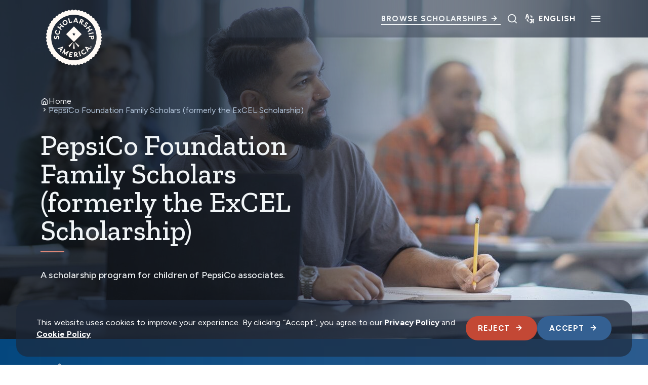

--- FILE ---
content_type: text/html; charset=UTF-8
request_url: https://scholarshipamerica.org/scholarship/pepsico/
body_size: 27990
content:
<!DOCTYPE html>
<!--[if lt IE 7 ]> <html lang="en-US" class="ie ie6 lte9 lte8 lte7 lte6 no-js"> <![endif]-->
<!--[if IE 7 ]>    <html lang="en-US" class="ie ie7 lte9 lte8 lte7 no-js"> <![endif]-->
<!--[if IE 8 ]>    <html lang="en-US" class="ie ie8 lte9 lte8 no-js"> <![endif]-->
<!--[if IE 9 ]>    <html lang="en-US" class="ie ie9 lte9 no-js"> <![endif]-->
<!--[if (gt IE 9)|!(IE)]><!-->
<html lang="en-US" class="no-js">
<!--<![endif]-->

<head>
	<meta charset="UTF-8">
	<meta name="viewport" content="width=device-width, initial-scale=1">
	<meta http-equiv="cleartype" content="on">
	<meta name="theme-color" content="#ECE3C9">
	<meta name="format-detection" content="telephone=no">
	<link rel="preconnect" href="https://fonts.googleapis.com">
	<link rel="preconnect" href="https://fonts.gstatic.com" crossorigin>
	<script src="https://www.paypal.com/sdk/js?client-id=BAADopymp71CGd9cLeuqh2KpPw-YCSFFq5cdT1bCbkkON2JBP7R4s5rkaD-Oua19fo7XQK9y7qjkrT7gQs&components=hosted-buttons&enable-funding=venmo&currency=USD"></script>
	<!-- Fundraise Up: the new standard for online giving -->
	<script type="text/javascript">
/* <![CDATA[ */
(function(w,d,s,n,a){if(!w[n]){var l='call,catch,on,once,set,then,track,openCheckout'
.split(','),i,o=function(n){return'function'==typeof n?o.l.push([arguments])&&o
:function(){return o.l.push([n,arguments])&&o}},t=d.getElementsByTagName(s)[0],
j=d.createElement(s);j.async=!0;j.src='https://cdn.fundraiseup.com/widget/'+a+'';
t.parentNode.insertBefore(j,t);o.s=Date.now();o.v=5;o.h=w.location.href;o.l=[];
for(i=0;i<8;i++)o[l[i]]=o(l[i]);w[n]=o}
})(window,document,'script','FundraiseUp','AXQUFRQH');
/* ]]> */
</script>
	<!-- End Fundraise Up -->
	<meta name='robots' content='noindex, nofollow' />
<script type="text/javascript">
/* <![CDATA[ */
window.dataLayer = window.dataLayer || [];
function gtag(){dataLayer.push(arguments);}
gtag('consent', 'default', {
	'ad_storage': 'denied',
	'ad_user_data': 'denied',
	'ad_personalization': 'denied',
	'analytics_storage': 'denied',
	'functionality_storage': 'denied',
	'personalization_storage': 'denied',
	'security_storage': 'denied',
	'wait_for_update': 500,
});
/* ]]> */
</script>
<script type="text/javascript" src="https://scholarshipamerica.org/wp-content/themes/scham/dist/scripts/consent-scripts.min.js?ver=2562477f656269561e93">
/* <![CDATA[ */

/* ]]> */
</script>
<script type="text/javascript">
/* <![CDATA[ */
(function(w,d,s,l,i){w[l]=w[l]||[];w[l].push({'gtm.start':
new Date().getTime(),event:'gtm.js'});var f=d.getElementsByTagName(s)[0],
j=d.createElement(s),dl=l!='dataLayer'?'&l='+l:'';j.async=true;j.src=
'https://www.googletagmanager.com/gtm.js?id='+i+dl;f.parentNode.insertBefore(j,f);
})(window,document,'script','dataLayer',"GTM-W9MQFMD");
/* ]]> */
</script>

	<!-- This site is optimized with the Yoast SEO plugin v26.6 - https://yoast.com/wordpress/plugins/seo/ -->
	<title>PepsiCo Foundation Family Scholars (formerly the ExCEL Scholarship) - Scholarship America</title>
	<meta name="description" content="Since 1996, the PepsiCo Foundation has awarded up to 400 new scholarships each year for postsecondary education for children of PepsiCo associates." />
	<meta property="og:locale" content="en_US" />
	<meta property="og:type" content="article" />
	<meta property="og:title" content="PepsiCo Foundation Family Scholars (formerly the ExCEL Scholarship) - Scholarship America" />
	<meta property="og:description" content="Since 1996, the PepsiCo Foundation has awarded up to 400 new scholarships each year for postsecondary education for children of PepsiCo associates." />
	<meta property="og:url" content="https://scholarshipamerica.org/scholarship/pepsico/" />
	<meta property="og:site_name" content="Scholarship America" />
	<meta property="article:modified_time" content="2025-11-18T15:56:22+00:00" />
	<meta property="og:image" content="https://scholarshipamerica.org/wp-content/uploads/2025/05/ManWritingInClass.jpg" />
	<meta property="og:image:width" content="1920" />
	<meta property="og:image:height" content="1080" />
	<meta property="og:image:type" content="image/jpeg" />
	<meta name="twitter:card" content="summary_large_image" />
	<meta name="twitter:label1" content="Est. reading time" />
	<meta name="twitter:data1" content="1 minute" />
	<script type="application/ld+json" class="yoast-schema-graph">{"@context":"https://schema.org","@graph":[{"@type":"WebPage","@id":"https://scholarshipamerica.org/scholarship/pepsico/","url":"https://scholarshipamerica.org/scholarship/pepsico/","name":"PepsiCo Foundation Family Scholars (formerly the ExCEL Scholarship) - Scholarship America","isPartOf":{"@id":"https://scholarshipamerica.org/#website"},"primaryImageOfPage":{"@id":"https://scholarshipamerica.org/scholarship/pepsico/#primaryimage"},"image":{"@id":"https://scholarshipamerica.org/scholarship/pepsico/#primaryimage"},"thumbnailUrl":"https://scholarshipamerica.org/wp-content/uploads/2025/05/ManWritingInClass.jpg","datePublished":"2025-05-30T16:57:30+00:00","dateModified":"2025-11-18T15:56:22+00:00","description":"Since 1996, the PepsiCo Foundation has awarded up to 400 new scholarships each year for postsecondary education for children of PepsiCo associates.","breadcrumb":{"@id":"https://scholarshipamerica.org/scholarship/pepsico/#breadcrumb"},"inLanguage":"en-US","potentialAction":[{"@type":"ReadAction","target":["https://scholarshipamerica.org/scholarship/pepsico/"]}]},{"@type":"ImageObject","inLanguage":"en-US","@id":"https://scholarshipamerica.org/scholarship/pepsico/#primaryimage","url":"https://scholarshipamerica.org/wp-content/uploads/2025/05/ManWritingInClass.jpg","contentUrl":"https://scholarshipamerica.org/wp-content/uploads/2025/05/ManWritingInClass.jpg","width":1920,"height":1080,"caption":"A large group of mature adults are seen sitting at desk with wither laptops and books open as they study during a continuing education class. They are each dressed casually and are focused on their work."},{"@type":"BreadcrumbList","@id":"https://scholarshipamerica.org/scholarship/pepsico/#breadcrumb","itemListElement":[{"@type":"ListItem","position":1,"name":"Home","item":"https://scholarshipamerica.org/"},{"@type":"ListItem","position":2,"name":"PepsiCo Foundation Family Scholars (formerly the ExCEL Scholarship)"}]},{"@type":"WebSite","@id":"https://scholarshipamerica.org/#website","url":"https://scholarshipamerica.org/","name":"Scholarship America","description":"Providing Access to College Scholarships","potentialAction":[{"@type":"SearchAction","target":{"@type":"EntryPoint","urlTemplate":"https://scholarshipamerica.org/?s={search_term_string}"},"query-input":{"@type":"PropertyValueSpecification","valueRequired":true,"valueName":"search_term_string"}}],"inLanguage":"en-US"}]}</script>
	<!-- / Yoast SEO plugin. -->


<link rel='dns-prefetch' href='//static.addtoany.com' />
<link rel='dns-prefetch' href='//ajax.googleapis.com' />
<link rel='dns-prefetch' href='//js.hsforms.net' />
<link rel='dns-prefetch' href='//fonts.googleapis.com' />
<link href='https://fonts.gstatic.com' crossorigin='' rel='preconnect' />
<link rel='preconnect' href='https://fonts.googleapis.com' />
<link rel="alternate" title="oEmbed (JSON)" type="application/json+oembed" href="https://scholarshipamerica.org/wp-json/oembed/1.0/embed?url=https%3A%2F%2Fscholarshipamerica.org%2Fscholarship%2Fpepsico%2F" />
<link rel="alternate" title="oEmbed (XML)" type="text/xml+oembed" href="https://scholarshipamerica.org/wp-json/oembed/1.0/embed?url=https%3A%2F%2Fscholarshipamerica.org%2Fscholarship%2Fpepsico%2F&#038;format=xml" />
<style id='wp-img-auto-sizes-contain-inline-css' type='text/css'>
img:is([sizes=auto i],[sizes^="auto," i]){contain-intrinsic-size:3000px 1500px}
/*# sourceURL=wp-img-auto-sizes-contain-inline-css */
</style>
<style id='classic-theme-styles-inline-css' type='text/css'>
/*! This file is auto-generated */
.wp-block-button__link{color:#fff;background-color:#32373c;border-radius:9999px;box-shadow:none;text-decoration:none;padding:calc(.667em + 2px) calc(1.333em + 2px);font-size:1.125em}.wp-block-file__button{background:#32373c;color:#fff;text-decoration:none}
/*# sourceURL=/wp-includes/css/classic-themes.min.css */
</style>
<link rel='stylesheet' id='theme-styles-css' href='https://scholarshipamerica.org/wp-content/themes/scham/dist/styles/theme-styles.min.css?ver=1761321695' type='text/css' media='screen, print' />
<link rel='stylesheet' id='theme-icons-css' href='https://scholarshipamerica.org/wp-content/themes/scham/dist/icons.css?ver=1761321695' type='text/css' media='screen' />
<link rel='stylesheet' id='theme-fonts-css' href='https://fonts.googleapis.com/css2?family=Gloock&#038;family=Work+Sans:ital,wght@0,100..900;1,100..900&#038;Archivo+Narrow:ital,wght@0,400..700;1,400..700&#038;display=swap' type='text/css' media='all' />
<link rel='stylesheet' id='addtoany-css' href='https://scholarshipamerica.org/wp-content/plugins/add-to-any/addtoany.min.css?ver=1.16' type='text/css' media='all' />
<link rel='stylesheet' id='givewp-iframes-styles-css' href='https://scholarshipamerica.org/wp-content/themes/scham/dist/styles/give-wp-styles.min.css?ver=1761321695' type='text/css' media='screen, print' />
<link rel='stylesheet' id='givewp-iframes-icon-styles-css' href='https://scholarshipamerica.org/wp-content/themes/scham/dist/icons.css?ver=1761321695' type='text/css' media='screen' />
<script type="text/javascript" id="addtoany-core-js-before">
/* <![CDATA[ */
window.a2a_config=window.a2a_config||{};a2a_config.callbacks=[];a2a_config.overlays=[];a2a_config.templates={};

//# sourceURL=addtoany-core-js-before
/* ]]> */
</script>
<script type="text/javascript" defer src="https://static.addtoany.com/menu/page.js" id="addtoany-core-js"></script>
<script type="text/javascript" src="https://ajax.googleapis.com/ajax/libs/jquery/3.7.1/jquery.min.js?ver=1.0.0" id="jquery-js"></script>
<script type="text/javascript" defer src="https://scholarshipamerica.org/wp-content/plugins/add-to-any/addtoany.min.js?ver=1.1" id="addtoany-jquery-js"></script>
<script type="text/javascript" src="//js.hsforms.net/forms/embed/v2.js?ver=1.0.0" id="hubspot_embed-js"></script>
<link rel="https://api.w.org/" href="https://scholarshipamerica.org/wp-json/" /><link rel="alternate" title="JSON" type="application/json" href="https://scholarshipamerica.org/wp-json/wp/v2/scholarship/26718" /><link rel='shortlink' href='https://scholarshipamerica.org/?p=26718' />
<link rel="icon" href="https://scholarshipamerica.org/wp-content/uploads/2024/12/Scholarship-America-Favicon-300x300.png" sizes="32x32" />
<link rel="icon" href="https://scholarshipamerica.org/wp-content/uploads/2024/12/Scholarship-America-Favicon-300x300.png" sizes="192x192" />
<link rel="apple-touch-icon" href="https://scholarshipamerica.org/wp-content/uploads/2024/12/Scholarship-America-Favicon-300x300.png" />
<meta name="msapplication-TileImage" content="https://scholarshipamerica.org/wp-content/uploads/2024/12/Scholarship-America-Favicon-300x300.png" />
	<script>
		(function ($) {
			$(document).on('facetwp-loaded', function () {
				$('.facetwp-facet').each(function () {
					var facet = $(this);
					var facet_name = facet.attr('data-name');
					var facet_type = facet.attr('data-type');
					var facet_label = FWP.settings.labels[facet_name];
					if (!['pager', 'reset'].includes(facet_type)) { // Add or remove excluded facet types to/from the array
						// Don't add label if checkbox has no items.
						if ('checkboxes' === facet_type && !facet.find('.facetwp-checkbox').length) {
							return;
						}

						if (facet.closest('.facet-wrap').length < 1 && facet.closest('.facetwp-flyout').length < 1) {
							facet.wrap('<div class="facet-wrap"></div>');
							facet.before('<p class="facet-label text-body-copy">' + facet_label + '</p>');
						}
					}
				});
			});
		})(jQuery);
	</script>
	<style id='global-styles-inline-css' type='text/css'>
:root{--wp--preset--aspect-ratio--square: 1;--wp--preset--aspect-ratio--4-3: 4/3;--wp--preset--aspect-ratio--3-4: 3/4;--wp--preset--aspect-ratio--3-2: 3/2;--wp--preset--aspect-ratio--2-3: 2/3;--wp--preset--aspect-ratio--16-9: 16/9;--wp--preset--aspect-ratio--9-16: 9/16;--wp--preset--color--black: #000000;--wp--preset--color--cyan-bluish-gray: #abb8c3;--wp--preset--color--white: #ffffff;--wp--preset--color--pale-pink: #f78da7;--wp--preset--color--vivid-red: #cf2e2e;--wp--preset--color--luminous-vivid-orange: #ff6900;--wp--preset--color--luminous-vivid-amber: #fcb900;--wp--preset--color--light-green-cyan: #7bdcb5;--wp--preset--color--vivid-green-cyan: #00d084;--wp--preset--color--pale-cyan-blue: #8ed1fc;--wp--preset--color--vivid-cyan-blue: #0693e3;--wp--preset--color--vivid-purple: #9b51e0;--wp--preset--gradient--vivid-cyan-blue-to-vivid-purple: linear-gradient(135deg,rgb(6,147,227) 0%,rgb(155,81,224) 100%);--wp--preset--gradient--light-green-cyan-to-vivid-green-cyan: linear-gradient(135deg,rgb(122,220,180) 0%,rgb(0,208,130) 100%);--wp--preset--gradient--luminous-vivid-amber-to-luminous-vivid-orange: linear-gradient(135deg,rgb(252,185,0) 0%,rgb(255,105,0) 100%);--wp--preset--gradient--luminous-vivid-orange-to-vivid-red: linear-gradient(135deg,rgb(255,105,0) 0%,rgb(207,46,46) 100%);--wp--preset--gradient--very-light-gray-to-cyan-bluish-gray: linear-gradient(135deg,rgb(238,238,238) 0%,rgb(169,184,195) 100%);--wp--preset--gradient--cool-to-warm-spectrum: linear-gradient(135deg,rgb(74,234,220) 0%,rgb(151,120,209) 20%,rgb(207,42,186) 40%,rgb(238,44,130) 60%,rgb(251,105,98) 80%,rgb(254,248,76) 100%);--wp--preset--gradient--blush-light-purple: linear-gradient(135deg,rgb(255,206,236) 0%,rgb(152,150,240) 100%);--wp--preset--gradient--blush-bordeaux: linear-gradient(135deg,rgb(254,205,165) 0%,rgb(254,45,45) 50%,rgb(107,0,62) 100%);--wp--preset--gradient--luminous-dusk: linear-gradient(135deg,rgb(255,203,112) 0%,rgb(199,81,192) 50%,rgb(65,88,208) 100%);--wp--preset--gradient--pale-ocean: linear-gradient(135deg,rgb(255,245,203) 0%,rgb(182,227,212) 50%,rgb(51,167,181) 100%);--wp--preset--gradient--electric-grass: linear-gradient(135deg,rgb(202,248,128) 0%,rgb(113,206,126) 100%);--wp--preset--gradient--midnight: linear-gradient(135deg,rgb(2,3,129) 0%,rgb(40,116,252) 100%);--wp--preset--font-size--small: 13px;--wp--preset--font-size--medium: 20px;--wp--preset--font-size--large: 36px;--wp--preset--font-size--x-large: 42px;--wp--preset--spacing--20: 0.44rem;--wp--preset--spacing--30: 0.67rem;--wp--preset--spacing--40: 1rem;--wp--preset--spacing--50: 1.5rem;--wp--preset--spacing--60: 2.25rem;--wp--preset--spacing--70: 3.38rem;--wp--preset--spacing--80: 5.06rem;--wp--preset--shadow--natural: 6px 6px 9px rgba(0, 0, 0, 0.2);--wp--preset--shadow--deep: 12px 12px 50px rgba(0, 0, 0, 0.4);--wp--preset--shadow--sharp: 6px 6px 0px rgba(0, 0, 0, 0.2);--wp--preset--shadow--outlined: 6px 6px 0px -3px rgb(255, 255, 255), 6px 6px rgb(0, 0, 0);--wp--preset--shadow--crisp: 6px 6px 0px rgb(0, 0, 0);}:where(.is-layout-flex){gap: 0.5em;}:where(.is-layout-grid){gap: 0.5em;}body .is-layout-flex{display: flex;}.is-layout-flex{flex-wrap: wrap;align-items: center;}.is-layout-flex > :is(*, div){margin: 0;}body .is-layout-grid{display: grid;}.is-layout-grid > :is(*, div){margin: 0;}:where(.wp-block-columns.is-layout-flex){gap: 2em;}:where(.wp-block-columns.is-layout-grid){gap: 2em;}:where(.wp-block-post-template.is-layout-flex){gap: 1.25em;}:where(.wp-block-post-template.is-layout-grid){gap: 1.25em;}.has-black-color{color: var(--wp--preset--color--black) !important;}.has-cyan-bluish-gray-color{color: var(--wp--preset--color--cyan-bluish-gray) !important;}.has-white-color{color: var(--wp--preset--color--white) !important;}.has-pale-pink-color{color: var(--wp--preset--color--pale-pink) !important;}.has-vivid-red-color{color: var(--wp--preset--color--vivid-red) !important;}.has-luminous-vivid-orange-color{color: var(--wp--preset--color--luminous-vivid-orange) !important;}.has-luminous-vivid-amber-color{color: var(--wp--preset--color--luminous-vivid-amber) !important;}.has-light-green-cyan-color{color: var(--wp--preset--color--light-green-cyan) !important;}.has-vivid-green-cyan-color{color: var(--wp--preset--color--vivid-green-cyan) !important;}.has-pale-cyan-blue-color{color: var(--wp--preset--color--pale-cyan-blue) !important;}.has-vivid-cyan-blue-color{color: var(--wp--preset--color--vivid-cyan-blue) !important;}.has-vivid-purple-color{color: var(--wp--preset--color--vivid-purple) !important;}.has-black-background-color{background-color: var(--wp--preset--color--black) !important;}.has-cyan-bluish-gray-background-color{background-color: var(--wp--preset--color--cyan-bluish-gray) !important;}.has-white-background-color{background-color: var(--wp--preset--color--white) !important;}.has-pale-pink-background-color{background-color: var(--wp--preset--color--pale-pink) !important;}.has-vivid-red-background-color{background-color: var(--wp--preset--color--vivid-red) !important;}.has-luminous-vivid-orange-background-color{background-color: var(--wp--preset--color--luminous-vivid-orange) !important;}.has-luminous-vivid-amber-background-color{background-color: var(--wp--preset--color--luminous-vivid-amber) !important;}.has-light-green-cyan-background-color{background-color: var(--wp--preset--color--light-green-cyan) !important;}.has-vivid-green-cyan-background-color{background-color: var(--wp--preset--color--vivid-green-cyan) !important;}.has-pale-cyan-blue-background-color{background-color: var(--wp--preset--color--pale-cyan-blue) !important;}.has-vivid-cyan-blue-background-color{background-color: var(--wp--preset--color--vivid-cyan-blue) !important;}.has-vivid-purple-background-color{background-color: var(--wp--preset--color--vivid-purple) !important;}.has-black-border-color{border-color: var(--wp--preset--color--black) !important;}.has-cyan-bluish-gray-border-color{border-color: var(--wp--preset--color--cyan-bluish-gray) !important;}.has-white-border-color{border-color: var(--wp--preset--color--white) !important;}.has-pale-pink-border-color{border-color: var(--wp--preset--color--pale-pink) !important;}.has-vivid-red-border-color{border-color: var(--wp--preset--color--vivid-red) !important;}.has-luminous-vivid-orange-border-color{border-color: var(--wp--preset--color--luminous-vivid-orange) !important;}.has-luminous-vivid-amber-border-color{border-color: var(--wp--preset--color--luminous-vivid-amber) !important;}.has-light-green-cyan-border-color{border-color: var(--wp--preset--color--light-green-cyan) !important;}.has-vivid-green-cyan-border-color{border-color: var(--wp--preset--color--vivid-green-cyan) !important;}.has-pale-cyan-blue-border-color{border-color: var(--wp--preset--color--pale-cyan-blue) !important;}.has-vivid-cyan-blue-border-color{border-color: var(--wp--preset--color--vivid-cyan-blue) !important;}.has-vivid-purple-border-color{border-color: var(--wp--preset--color--vivid-purple) !important;}.has-vivid-cyan-blue-to-vivid-purple-gradient-background{background: var(--wp--preset--gradient--vivid-cyan-blue-to-vivid-purple) !important;}.has-light-green-cyan-to-vivid-green-cyan-gradient-background{background: var(--wp--preset--gradient--light-green-cyan-to-vivid-green-cyan) !important;}.has-luminous-vivid-amber-to-luminous-vivid-orange-gradient-background{background: var(--wp--preset--gradient--luminous-vivid-amber-to-luminous-vivid-orange) !important;}.has-luminous-vivid-orange-to-vivid-red-gradient-background{background: var(--wp--preset--gradient--luminous-vivid-orange-to-vivid-red) !important;}.has-very-light-gray-to-cyan-bluish-gray-gradient-background{background: var(--wp--preset--gradient--very-light-gray-to-cyan-bluish-gray) !important;}.has-cool-to-warm-spectrum-gradient-background{background: var(--wp--preset--gradient--cool-to-warm-spectrum) !important;}.has-blush-light-purple-gradient-background{background: var(--wp--preset--gradient--blush-light-purple) !important;}.has-blush-bordeaux-gradient-background{background: var(--wp--preset--gradient--blush-bordeaux) !important;}.has-luminous-dusk-gradient-background{background: var(--wp--preset--gradient--luminous-dusk) !important;}.has-pale-ocean-gradient-background{background: var(--wp--preset--gradient--pale-ocean) !important;}.has-electric-grass-gradient-background{background: var(--wp--preset--gradient--electric-grass) !important;}.has-midnight-gradient-background{background: var(--wp--preset--gradient--midnight) !important;}.has-small-font-size{font-size: var(--wp--preset--font-size--small) !important;}.has-medium-font-size{font-size: var(--wp--preset--font-size--medium) !important;}.has-large-font-size{font-size: var(--wp--preset--font-size--large) !important;}.has-x-large-font-size{font-size: var(--wp--preset--font-size--x-large) !important;}
/*# sourceURL=global-styles-inline-css */
</style>
</head>

<body class="wp-singular scholarship-template-default single single-scholarship postid-26718 wp-theme-scham">
	
	<!-- Google Tag Manager (noscript) -->
	<noscript><iframe src="https://www.googletagmanager.com/ns.html?id=http://GTM-W9MQFMD" height="0" width="0" style="display:none;visibility:hidden"></iframe></noscript>
	<!-- End Google Tag Manager (noscript) -->
	
<header class="header mgpb-block mgpb-block--no-spacing" id="site-header">
	
	<a class="sr-only sr-only-focusable skip-to-main" href="#main">
		Skip to main content	</a>

	<section class="main-header">
		<div class="main-header__container container container--wider">
			<a href="/" class="main-header__home" aria-label="Logo linking to homepage">
				<div class="logo-regular"><svg width="300" height="299" viewBox="0 0 300 299" fill="none" xmlns="http://www.w3.org/2000/svg">
<path d="M125.145 187.032L130.841 192.27L145.635 171.504L144.532 170.493L125.145 187.032Z" fill="#FFFAF5" />
<path d="M155.466 170.493L154.363 171.504L169.157 192.27L174.853 187.032L155.466 170.493Z" fill="#FFFAF5" />
<path d="M149.218 173.985L146.094 199.253H153.904L150.78 173.985H149.218Z" fill="#FFFAF5" />
<path d="M271.609 157.17L275.835 149.544L271.609 141.917L274.825 133.831L269.679 126.756L271.884 118.303L265.912 111.963L267.015 103.326L260.215 97.8131V89.0841L252.773 84.3981L251.67 75.761L243.768 72.0857L241.655 63.6324L233.293 60.9677L230.077 52.7901L221.44 51.1362L217.214 43.418L208.485 42.8667L203.339 35.7916L194.61 36.3429L188.638 29.9111L180.093 31.565L173.385 25.9601L165.116 28.7166L157.765 24.0305L149.863 27.7977L141.961 24.0305L134.61 28.7166L126.341 25.9601L119.633 31.565L111.088 29.9111L105.116 36.3429L96.3867 35.7916L91.2412 42.8667L82.5123 43.418L78.2856 51.1362L69.7405 52.5144L66.5245 60.6921L58.1631 63.3567L56.0498 71.81L48.1478 75.4853L47.0452 84.1224L39.6026 88.8085V97.5374L32.8032 103.05L33.9059 111.687L27.9334 118.027L30.1386 126.481L24.9931 133.556L28.2091 141.642L23.9824 149.268L28.2091 156.894L24.9931 164.98L30.1386 172.055L27.9334 180.508L33.9059 186.848L32.8032 195.485L39.6026 200.998V209.727L47.0452 214.413L48.1478 223.05L56.0498 226.726L58.1631 235.179L66.5245 237.844L69.7405 246.021L78.3775 247.675L82.6042 255.393L91.3331 255.945L96.4786 263.02L105.208 262.469L111.18 268.9L119.725 267.246L126.433 272.851L134.702 270.095L142.053 274.781L149.955 271.014L157.857 274.781L165.208 270.095L173.477 272.851L180.185 267.246L188.73 268.9L194.702 262.469L203.431 263.02L208.577 255.945L217.306 255.393L221.532 247.675L230.169 246.021L233.385 237.844L241.747 235.179L243.86 226.726L251.762 223.05L252.865 214.413L260.307 209.727V200.998L267.106 195.485L266.004 186.848L271.976 180.508L269.771 172.055L274.917 164.98L271.609 157.17ZM149.955 251.442C93.7221 251.442 48.0559 205.684 48.0559 149.544C48.0559 93.3108 93.814 47.6446 149.955 47.6446C206.096 47.6446 251.854 93.4027 251.854 149.544C251.946 205.684 206.188 251.442 149.955 251.442Z" fill="#FFFAF5" />
<path d="M115.131 134.658L150.047 169.574L184.962 134.658L150.047 99.7427L115.131 134.658ZM156.57 132.729L153.263 135.945L153.998 140.539L149.955 138.426L145.912 140.539L146.647 135.945L143.339 132.729L147.933 132.086L149.955 127.951L151.976 132.086L156.57 132.729Z" fill="#FFFAF5" />
<path d="M192.221 92.392C192.588 95.608 193.875 98.2726 195.988 100.11C199.204 102.959 203.614 102.959 206.187 100.11C209.219 96.7106 207.473 93.3109 206.003 90.4625C205.084 88.6248 204.349 87.2466 205.176 86.3277C206.187 85.2251 207.841 86.0521 208.668 86.7871C209.587 87.6141 210.23 88.9005 210.414 90.0031V90.4625L214.824 89.4518L214.732 89.0842C214.273 86.7871 213.17 84.8576 211.332 83.2956C208.668 80.9066 204.349 80.0796 201.593 83.1118C200.123 84.7657 199.755 86.6953 200.582 89.0842C200.95 90.095 201.409 91.0138 201.868 91.9326C202.879 93.8622 203.706 95.5161 202.604 96.8025C201.685 97.8132 200.215 97.8132 199.02 96.7106C197.734 95.608 196.999 93.7703 196.907 91.8407V91.4732L192.221 91.8407V92.392Z" fill="#FFFAF5" />
<path d="M222.45 95.4243L219.693 98.824L207.473 105.623L203.154 106.175L206.278 111.78L213.905 107.553L218.683 116.282L211.056 120.509L214.272 126.113L216.937 122.806L229.249 115.914L233.568 115.363L230.352 109.758L222.542 114.077L217.672 105.44L225.574 101.029L222.45 95.4243Z" fill="#FFFAF5" />
<path d="M153.997 77.8743L162.083 78.6094L163.645 83.4792L168.699 83.9386L161.348 61.0596L158.224 60.784L154.824 60.5083L155.927 64.3674L146.371 81.8253L151.425 82.2847L153.997 77.8743ZM158.959 67.9509L161.072 74.4746L155.651 73.9233L158.959 67.9509Z" fill="#FFFAF5" />
<path d="M217.764 142.101V146.971L226.493 146.879V150.371C226.493 153.035 227.136 154.873 228.514 156.159C229.709 157.262 231.454 157.905 233.2 157.905C234.946 157.905 236.692 157.17 237.886 156.067C239.264 154.689 239.908 152.943 239.908 150.279L239.816 140.263L235.773 141.917L217.764 142.101ZM235.865 150.187C235.865 151.565 235.497 152.3 235.038 152.76C234.578 153.219 233.935 153.495 233.2 153.495C232.465 153.495 231.914 153.219 231.362 152.76C230.811 152.3 230.535 151.565 230.535 150.187V146.512H235.865V150.187Z" fill="#FFFAF5" />
<path d="M79.7546 149.176C79.7546 151.014 78.9277 152.943 77.4575 154.322L77.1819 154.597L80.8572 157.997L81.1329 157.721C83.43 155.148 84.5326 152.208 84.5326 149.176C84.4407 144.674 81.2248 141.09 77.1819 141.182C72.4039 141.274 70.9338 145.133 69.7393 148.257C69.0043 150.279 68.3611 151.841 67.1666 151.933C65.5127 151.933 65.0533 150.003 65.0533 148.9C65.0533 147.614 65.6046 146.144 66.3396 145.225L66.6153 144.857L62.6643 142.193L62.4805 142.469C61.0104 144.582 60.3672 146.695 60.3672 149.36C60.4591 153.219 62.9399 157.262 67.3503 157.17C69.7393 157.17 71.4851 155.975 72.7715 153.678C73.3228 152.668 73.6903 151.657 74.1497 150.554C74.9767 148.349 75.6199 146.511 77.3657 146.511C78.7439 146.328 79.7546 147.522 79.7546 149.176Z" fill="#FFFAF5" />
<path d="M73.4148 136.496C79.571 138.426 85.7272 135.026 87.6568 128.686C88.7594 125.103 88.3 121.427 86.3704 118.579L86.1866 118.303L82.3275 120.692L82.6032 121.06C83.3382 122.162 84.5327 124.368 83.6139 127.4C82.4194 131.167 78.7441 133.097 74.9768 131.994C71.2096 130.891 69.1882 127.124 70.2908 123.541C70.8421 121.795 72.0366 120.325 73.6905 119.406L74.058 119.222L71.7609 115.179L71.3934 115.363C68.8206 116.741 66.8911 119.222 65.9722 122.162C64.0427 128.41 67.2586 134.567 73.4148 136.496Z" fill="#FFFAF5" />
<path d="M116.14 92.3921C121.745 88.9924 123.491 82.2849 120.183 76.7719C116.875 71.2589 110.076 69.605 104.471 72.9128C98.8661 76.3125 97.1203 83.02 100.428 88.533C103.736 94.1379 110.443 95.7918 116.14 92.3921ZM106.676 76.68C109.892 74.7504 113.935 75.853 115.956 79.2527C117.978 82.5606 117.059 86.6953 113.843 88.6249C110.627 90.5544 106.584 89.4518 104.563 86.0521C102.541 82.7443 103.46 78.6096 106.676 76.68Z" fill="#FFFAF5" />
<path d="M89.4028 113.525L91.5161 117.384L95.559 112.331L88.8515 106.818L95.0996 99.1915L101.899 104.704L105.942 99.6509L101.807 98.3645L90.9648 89.4518L88.8515 85.6846L84.7167 90.6463L91.6999 96.3431L85.4518 104.061L78.4687 98.3645L74.4258 103.418L78.5605 104.704L89.4028 113.525Z" fill="#FFFAF5" />
<path d="M142.328 82.6524L141.041 76.588L137.366 79.1608L132.588 80.2634L128.729 62.9893L124.043 64.0919L128.821 85.5926L142.328 82.6524Z" fill="#FFFAF5" />
<path d="M166.309 221.948C165.941 217.538 162.633 215.24 157.304 215.608L149.678 216.435L152.067 238.395L156.937 237.844L156.11 230.218L157.028 230.126L164.471 237.017L170.535 236.374L162.358 229.023C163.736 228.196 166.676 225.715 166.309 221.948ZM160.796 224.429C159.417 225.807 156.477 225.991 155.558 225.991L154.915 220.294C155.926 220.11 158.866 219.559 160.52 220.754C161.071 221.121 161.439 221.764 161.531 222.499C161.531 223.326 161.347 223.969 160.796 224.429Z" fill="#FFFAF5" />
<path d="M99.5101 191.351L97.3049 188.778L95.3754 192.361L76.3555 198.242L79.6633 202.101L84.5331 200.539L89.7705 206.695L87.4734 211.289L90.7812 215.148L101.532 193.648L99.5101 191.351ZM92.0676 203.112L88.576 198.977L95.1916 196.955L92.0676 203.112Z" fill="#FFFAF5" />
<path d="M198.928 196.037L202.787 197.231L211.975 214.873L215.191 210.922L212.802 206.328L217.948 200.079L222.909 201.55L226.125 197.599L203.062 190.891L198.928 196.037ZM213.997 198.701L210.597 202.928L207.473 196.864L213.997 198.701Z" fill="#FFFAF5" />
<path d="M201.5 214.413C201.408 215.7 200.857 218.181 198.192 219.926C194.884 222.04 190.75 221.213 188.636 217.813C186.523 214.505 187.35 210.371 190.474 208.349C192.036 207.338 193.874 207.063 195.711 207.43L196.079 207.522L196.906 203.02L196.538 202.928C193.69 202.377 190.658 203.02 188.085 204.674C182.48 208.257 181.01 215.057 184.502 220.478C187.993 225.899 194.884 227.277 200.489 223.694C203.613 221.672 205.635 218.548 206.002 215.149V214.781L201.5 214.046V214.413Z" fill="#FFFAF5" />
<path d="M126.707 234.904L140.306 237.936L141.592 232.147L138.192 232.974L132.404 231.688L133.415 227.461L139.387 228.839L140.306 224.521L134.333 223.234L135.344 218.732L141.133 220.018L143.522 221.948L144.808 216.343L131.577 213.403L126.707 234.904Z" fill="#FFFAF5" />
<path d="M223.462 190.156C224.289 188.594 226.218 187.951 227.78 188.686C229.342 189.513 229.985 191.442 229.25 193.004C228.423 194.566 226.494 195.21 224.932 194.475C223.37 193.648 222.727 191.718 223.462 190.156ZM228.699 192.729C229.342 191.442 228.791 189.88 227.504 189.237C226.218 188.594 224.656 189.145 224.013 190.432C223.37 191.718 223.921 193.28 225.207 193.923C226.494 194.566 228.056 194.015 228.699 192.729ZM226.402 192.086L227.78 192.729L227.413 193.464L224.289 191.902L224.84 190.799C225.024 190.432 225.207 190.248 225.483 190.156C225.759 190.064 226.034 190.064 226.31 190.156C226.586 190.34 226.769 190.616 226.861 190.891C226.861 190.983 226.861 191.075 226.861 191.167L228.699 190.891L228.331 191.718L226.586 191.902L226.402 192.086ZM226.034 191.351C226.126 191.167 226.126 191.075 226.034 190.983C226.034 190.891 225.942 190.891 225.851 190.799C225.759 190.799 225.667 190.799 225.667 190.799C225.575 190.799 225.483 190.891 225.391 191.075L225.207 191.534L225.759 191.81L226.034 191.351Z" fill="#FFFAF5" />
<path d="M220.521 134.842L234.211 131.534L238.438 132.178L238.071 130.432L237.519 128.41L237.06 126.297L236.6 124.551L233.109 127.032L219.418 130.34L215.1 129.789L215.559 131.534L216.018 133.556L216.478 135.577L216.937 137.415L220.521 134.842Z" fill="#FFFAF5" />
<path d="M180.552 228.931L175.958 215.7L176.142 211.381L174.396 211.933L172.375 212.668L170.445 213.311L168.699 213.954L171.548 217.17L176.234 230.493L176.05 234.812L177.704 234.26L179.725 233.525L181.747 232.882V232.79L183.401 232.239L180.552 228.931Z" fill="#FFFAF5" />
<path d="M128.178 212.576L123.859 210.003L110.26 218.089L110.72 202.377L106.493 199.804L105.85 203.755L98.4073 216.435L95.1914 218.916L100.337 221.948L106.493 211.381L104.747 224.153L107.688 225.899L117.979 218.181L111.822 228.655L116.876 231.688L117.519 227.645L124.962 215.149L128.178 212.576Z" fill="#FFFAF5" />
<path d="M185.697 82.6523C187.35 82.6523 191.118 82.0091 192.772 78.6094C194.793 74.6584 193.139 70.983 188.361 68.5022L181.837 65.47L181.654 65.3781L181.378 65.2863L180 64.6431L179.724 68.8697L172.006 85.3169L176.416 87.4302L179.724 80.5389L180.551 80.9065L183.308 90.6461L188.821 93.2189L185.697 82.6523ZM186.799 77.9662C184.961 78.4256 182.297 77.0474 181.47 76.4961L183.951 71.3506C184.87 71.7181 187.718 72.8207 188.453 74.6584C188.729 75.3016 188.729 75.9448 188.361 76.6798C187.994 77.323 187.442 77.7824 186.799 77.9662Z" fill="#FFFAF5" />
</svg>
</div>
				<div class="logo-small"><svg xmlns="http://www.w3.org/2000/svg" width="175" height="58" viewBox="0 0 175 58" fill="none">
  <path d="M142.258 20.6845C141.33 20.3089 140.623 20.0217 140.623 19.4694C140.623 18.7182 141.529 18.5193 142.059 18.5193C142.656 18.5193 143.318 18.7844 143.738 19.16L143.893 19.2926L145.152 17.4809L145.02 17.3704C144.092 16.6855 143.075 16.3541 141.882 16.3541C140.115 16.3541 138.259 17.4367 138.259 19.4694C138.259 20.552 138.767 21.3915 139.827 21.9881C140.269 22.2532 140.755 22.4299 141.241 22.6288C142.236 23.0265 143.097 23.3579 143.097 24.1533C143.097 24.8161 142.545 25.28 141.75 25.28C140.91 25.28 140.048 24.8824 139.43 24.1974L139.297 24.0428L137.729 25.6998L137.861 25.8324C139.01 26.8929 140.358 27.4452 141.75 27.4452C143.826 27.4452 145.461 25.987 145.461 24.1312C145.439 21.9439 143.672 21.259 142.258 20.6845Z" fill="white" />
  <path d="M158.342 16.5309H155.183V20.9276H150.344V16.5309H147.185L147.958 18.5193V25.3463L147.185 27.3348H150.344V23.0707H155.183V27.3348H158.342L157.569 25.3684V18.4972L158.342 16.5309Z" fill="white" />
  <path d="M163.313 25.3684V18.4972L164.087 16.5309H160.264L161.06 18.4972V25.3684L160.264 27.3348H164.087L163.313 25.3684Z" fill="white" />
  <path d="M133.199 23.3137C133.906 22.9602 135.453 21.8997 135.497 20.0659C135.541 17.9007 134.061 16.5972 131.454 16.5309H126.947L127.698 18.453V27.3348H130.084V23.6009H130.548L133.818 27.3348H136.801L133.199 23.3137ZM132.691 20.9938C131.962 21.6125 130.526 21.502 130.04 21.4578V18.6519C130.526 18.6077 132.006 18.5193 132.713 19.16C132.978 19.381 133.089 19.6903 133.089 20.0659C133.111 20.4636 132.956 20.7729 132.691 20.9938Z" fill="white" />
  <path d="M117.203 27.3348L118.198 25.0149H122.13L123.125 27.3348H125.621L120.981 16.5309H117.8L118.529 18.3868L114.685 27.3348H117.203ZM120.164 19.9554L121.49 23.0486H118.838L120.164 19.9554Z" fill="white" />
  <path d="M173.344 17.5251C172.681 16.8402 171.819 16.5309 170.494 16.5309H165.611L166.384 18.5193V27.3348H168.77V23.0928H170.494C171.819 23.0928 172.703 22.7834 173.344 22.1206C173.896 21.5683 174.206 20.7066 174.206 19.8229C174.206 18.9391 173.896 18.0774 173.344 17.5251ZM171.687 20.6845C171.444 20.9276 171.112 21.1043 170.427 21.1043H168.616V18.4972H170.427C171.112 18.4972 171.466 18.6519 171.687 18.917C171.908 19.16 172.04 19.4694 172.04 19.8008C172.018 20.1543 171.908 20.4415 171.687 20.6845Z" fill="white" />
  <path d="M62.6757 25.3021C61.8362 25.3021 60.9745 24.9044 60.3559 24.2195L60.2233 24.0649L58.6547 25.7219L58.7872 25.8545C59.9361 26.915 61.2838 27.4673 62.6757 27.4673C64.7526 27.4673 66.3875 26.0091 66.3875 24.1533C66.3875 21.9439 64.62 21.259 63.206 20.6845C62.278 20.3089 61.571 20.0217 61.571 19.4694C61.571 18.7182 62.4769 18.5193 63.0071 18.5193C63.6037 18.5193 64.2665 18.7844 64.6863 19.16L64.8409 19.2926L66.1003 17.4809L65.9677 17.3704C65.0398 16.6855 64.0235 16.3541 62.8304 16.3541C61.0629 16.3541 59.207 17.4367 59.207 19.4694C59.207 20.552 59.7152 21.3915 60.7757 21.9881C61.2175 22.2532 61.7036 22.4299 62.1897 22.6288C63.1839 23.0265 64.0456 23.3579 64.0456 24.1533C64.0235 24.8382 63.4711 25.3021 62.6757 25.3021Z" fill="white" />
  <path d="M78.0752 25.3905L78.1856 25.2579L76.5286 23.7777L76.4181 23.9323C76.0204 24.4405 75.1367 25.3021 73.6122 25.3021C71.69 25.3021 70.2318 23.8439 70.2318 21.8997C70.2318 19.9996 71.6679 18.4972 73.5238 18.4972C74.4076 18.4972 75.2692 18.8507 75.9321 19.5135L76.0646 19.6461L77.6112 18.0112L77.4786 17.8786C76.4623 16.8844 75.0483 16.332 73.5238 16.332C70.276 16.332 67.8457 18.7182 67.8457 21.8776C67.8457 25.037 70.2981 27.4231 73.568 27.4231C75.3797 27.4673 77.0368 26.7161 78.0752 25.3905Z" fill="white" />
  <path d="M103.616 21.9218C103.616 18.7624 101.207 16.3762 97.9817 16.3762C94.756 16.3762 92.3478 18.7624 92.3478 21.9218C92.3478 25.0812 94.756 27.4673 97.9817 27.4673C101.207 27.4673 103.616 25.0812 103.616 21.9218ZM94.7339 21.9218C94.7339 20.0217 96.17 18.5193 97.9817 18.5193C99.7934 18.5193 101.23 20.0217 101.23 21.9218C101.23 23.8219 99.7934 25.3242 97.9817 25.3242C96.17 25.3242 94.7339 23.8219 94.7339 21.9218Z" fill="white" />
  <path d="M79.5775 27.3348H82.737V23.0707H87.5755V27.3348H90.7349L89.9617 25.3684V18.4972L90.7349 16.5309H87.5755V20.9276H82.737V16.5309H79.5775L80.3508 18.5193V25.3463L79.5775 27.3348Z" fill="white" />
  <path d="M112.785 24.33L110.796 25.1696H108.388V16.5309H106.002V27.3348H112.785V24.33Z" fill="white" />
  <path d="M102.975 36.5479C103.019 34.3827 101.539 33.0792 98.9318 33.0129H95.1758V43.8168H97.5619V40.0829H98.0259L101.296 43.8168H104.278L100.699 39.7957C101.406 39.4643 102.953 38.3817 102.975 36.5479ZM100.191 37.4759C99.462 38.0945 98.0259 37.984 97.5399 37.9398V35.1339C98.0259 35.0897 99.5062 35.0013 100.213 35.6421C100.478 35.863 100.589 36.1723 100.589 36.5479C100.611 36.9456 100.456 37.2549 100.191 37.4759Z" fill="white" />
  <path d="M61.6152 33.0129L62.3443 34.8688L58.5 43.8168H60.9966L61.9908 41.4969H65.9456L66.9399 43.8168H69.4365L64.7968 33.0129H61.6152ZM62.6316 39.5306L63.9572 36.4374L65.2828 39.5306H62.6316Z" fill="white" />
  <path d="M125.268 33.0129L125.997 34.8688L122.152 43.8168H124.649L125.643 41.4969H129.598L130.592 43.8168H133.089L128.449 33.0129H125.268ZM126.284 39.5306L127.61 36.4374L128.935 39.5306H126.284Z" fill="white" />
  <path d="M119.413 40.2818C119.015 40.7899 118.131 41.6516 116.607 41.6516C114.685 41.6516 113.227 40.1934 113.227 38.2491C113.227 36.3491 114.663 34.8467 116.518 34.8467C117.402 34.8467 118.264 35.2002 118.927 35.863L119.059 35.9956L120.606 34.3606L120.473 34.2281C119.457 33.2338 118.043 32.6815 116.518 32.6815C113.271 32.6815 110.84 35.0676 110.84 38.227C110.84 41.3865 113.293 43.7726 116.563 43.7726C118.419 43.7726 120.053 43.0214 121.092 41.6958L121.202 41.5632L119.545 40.0829L119.413 40.2818Z" fill="white" />
  <path d="M83.223 33.0129H80.7927L77.103 39.7294L73.3913 33.0129H70.983L71.69 34.8246V42.0051L70.983 43.8168H73.8552V37.8515L76.2635 43.64H77.9205L80.3287 37.8515V43.8168H83.223L82.4939 41.9609V34.8688L83.223 33.0129Z" fill="white" />
  <path d="M88.0174 41.6516V39.5527H91.0001V37.4096H88.0174V35.156H90.9117L92.2815 35.8188L92.2594 33.0129H85.6313V43.8168H92.4141V40.9225L90.8896 41.6516H88.0174Z" fill="white" />
  <path d="M134.923 41.4086C134.26 41.4086 133.707 41.9609 133.707 42.6237C133.707 43.2865 134.26 43.8389 134.923 43.8389C135.585 43.8389 136.138 43.2865 136.138 42.6237C136.138 41.9609 135.585 41.4086 134.923 41.4086ZM134.923 43.5959C134.392 43.5959 133.951 43.154 133.951 42.6237C133.951 42.0935 134.392 41.6516 134.923 41.6516C135.453 41.6516 135.895 42.0935 135.895 42.6237C135.895 43.154 135.453 43.5959 134.923 43.5959Z" fill="white" />
  <path d="M135.21 42.6679C135.32 42.6016 135.387 42.4912 135.387 42.3586C135.387 42.226 135.342 42.1377 135.254 42.0493C135.188 41.983 135.077 41.9388 134.923 41.9388H134.459V43.2644H134.768V42.69H134.856L135.232 43.2644H135.563L135.166 42.69C135.166 42.69 135.188 42.69 135.21 42.6679ZM135.055 42.447C135.033 42.4691 134.989 42.4912 134.923 42.4912H134.746V42.2481H134.923C134.989 42.2481 135.033 42.2702 135.055 42.2923C135.077 42.3144 135.077 42.3365 135.077 42.3586C135.077 42.4028 135.077 42.4249 135.055 42.447Z" fill="white" />
  <path d="M108.653 41.8725V35.0234L109.426 33.0571H105.604L106.399 35.0234V41.8725L105.604 43.8389H109.426L108.653 41.8725Z" fill="white" />
  <path d="M18.3389 40.9053L20.1688 42.5688L24.8475 35.9978L24.4732 35.6651L18.3389 40.9053Z" fill="white" />
  <path d="M27.9458 35.6651L27.5923 35.9978L32.271 42.5688L34.1009 40.9053L27.9458 35.6651Z" fill="white" />
  <path d="M25.9704 36.788L24.9931 44.7938H27.4468L26.4694 36.788H25.9704Z" fill="white" />
  <path d="M51.3393 27.4306L52.0048 25.7463L50.9442 24.2907L51.4017 22.544L50.1541 21.2339L50.3828 19.4456L48.9896 18.3019V16.4928L47.4508 15.5363L47.2221 13.748L45.5793 12.9786L45.1427 11.2319L43.4167 10.6705L42.7513 8.98613L40.9838 8.65342L40.1105 7.07306L38.3014 6.96909L37.2409 5.51349L35.4318 5.63826L34.2049 4.30742L32.4374 4.66093L31.0442 3.49645L29.3183 4.05789L27.8003 3.08057L26.1575 3.84995L24.5148 3.08057L22.9968 4.05789L21.2709 3.49645L19.8777 4.66093L18.1102 4.30742L16.9457 5.59667L15.1366 5.4719L14.0761 6.9275L12.267 7.03147L11.3936 8.61183L9.62612 8.94454L8.96071 10.6289L7.25558 11.2111L6.8189 12.9578L5.17616 13.7272L4.94742 15.5155L3.40865 16.472V18.2811L2.01544 19.4248L2.24417 21.2131L0.996521 22.5232L1.45399 24.2699L0.393489 25.7255L1.0589 27.4098L0.185547 28.9902L1.0589 30.5705L0.393489 32.2549L1.45399 33.7105L0.996521 35.4572L2.24417 36.7672L2.01544 38.5555L3.40865 39.6992V41.5083L4.94742 42.4648L5.17616 44.2531L6.8189 45.0225L7.25558 46.7692L8.9815 47.3307L9.64692 49.015L11.4144 49.3477L12.2878 50.9281L14.0969 51.032L15.1574 52.4876L16.9665 52.3629L18.1933 53.6937L19.9609 53.3402L21.3541 54.5047L23.08 53.9432L24.598 54.9206L26.2407 54.1512L27.8835 54.9206L29.4014 53.9432L31.1273 54.5047L32.5206 53.3402L34.2881 53.6937L35.5149 52.3629L37.324 52.4876L38.3845 51.032L40.1936 50.9281L41.067 49.3477L42.8345 49.015L43.4999 47.3307L45.2258 46.7692L45.6625 45.0225L47.3053 44.2531L47.534 42.4648L49.0728 41.5083V39.6992L50.466 38.5555L50.2372 36.7672L51.4849 35.4572L51.0274 33.7105L52.0879 32.2549L51.4225 30.5705L52.2959 28.9902L51.3393 27.4306ZM26.2199 49.4933C14.9079 49.4933 5.7376 40.323 5.7376 29.011C5.7376 17.6989 14.9079 8.52865 26.2199 8.52865C37.532 8.52865 46.7022 17.6989 46.7022 29.011C46.7022 40.323 37.532 49.4933 26.2199 49.4933Z" fill="white" />
  <path d="M15.1574 24.3115L26.2199 35.374L37.2824 24.3115L26.2199 13.2489L15.1574 24.3115ZM28.3201 23.7084L27.2804 24.7274L27.5299 26.1622L26.2407 25.4759L24.9515 26.1622L25.201 24.7274L24.1613 23.7084L25.6169 23.5005L26.2615 22.1905L26.9061 23.5005L28.3201 23.7084Z" fill="white" />
</svg>
</div>
			</a>

			<div class="main-header__links">
									<a href="https://scholarshipamerica.org/students/browse-scholarships/" class="btn btn--has-icon btn btn--small btn--text-link btn--has-icon btn--white main-header__link" target=""><span>Browse Scholarships</span><span class="scham-icon scham-icon-arrow-right"></span></a>							</div>

			<div class="main-header__actions">
				<div class="main-header__search main-header__shrink" id="main-menu-search" aria-expanded="false">
					<form role="search" class="form-search" action="/">
	<span class="scham-icon scham-icon-search" aria-hidden="true"></span>
	<input aria-label="Search" type="text" id="search"
		class="form-control form-search__input text-body text-body--large" name="s"
		placeholder="Search anything..." value="" />
	<button class="form-submit" type="submit" aria-label="Submit search">
		<span class="scham-icon scham-icon-arrow-right" aria-hidden="true"></span>
	</button>
</form>
				</div>
				<button id="site-search-toggle" class="main-header__action-button" type="button"
					aria-controls="main-menu-search">
					<span class="sr-only">Toggle search panel.</span>
					<span class="scham-icon scham-icon-search" aria-hidden="true"></span>
				</button>
				<div class="main-header__lang" id="main-menu-lang"><div class="gtranslate_wrapper" id="gt-wrapper-88131176"></div></div>				<button id="main-menu-toggle" class="main-header__action-button" type="button"
					data-menu-target="#main-menu-overlay" aria-controls="main-menu-overlay">
					<span class="sr-only">Toggle navigation menu.</span>
					<span class="scham-icon scham-icon-menu"></span>
				</button>
			</div>
		</div>
	</section>

	
<div class="main-menu" id="main-menu" aria-expanded="false">
			<div class="main-menu__wrapper">
			<nav class="main-menu__container container container--fluid" id="main-menu-container" tabindex="-1">
				<ul class="main-menu__list" id="main-menu-tabs" role="tablist">
											<li class="nav-item">
							<button class="nav-link">
								<i class="scham-icon scham-icon-angle-left"></i>
								Sponsors								<i class="scham-icon scham-icon-angle-right"></i>
							</button>
						</li>
											<li class="nav-item">
							<button class="nav-link">
								<i class="scham-icon scham-icon-angle-left"></i>
								Donors								<i class="scham-icon scham-icon-angle-right"></i>
							</button>
						</li>
											<li class="nav-item">
							<button class="nav-link">
								<i class="scham-icon scham-icon-angle-left"></i>
								Students								<i class="scham-icon scham-icon-angle-right"></i>
							</button>
						</li>
											<li class="nav-item">
							<button class="nav-link">
								<i class="scham-icon scham-icon-angle-left"></i>
								About								<i class="scham-icon scham-icon-angle-right"></i>
							</button>
						</li>
											<li class="nav-item">
							<button class="nav-link">
								<i class="scham-icon scham-icon-angle-left"></i>
								News &amp; Events								<i class="scham-icon scham-icon-angle-right"></i>
							</button>
						</li>
									</ul>

				<div class="main-menu__content" id="main-menu-content">
											<article class="menu-content">
															<a href="https://scholarshipamerica.org/sponsors/" class="heading heading--2">
									Sponsors								</a>
							
							<p class="text-body">Is your organization ready to make a difference? Scholarship America is equipped to create a scholarship program with best practices and your goals in mind for maximum impact.</p>

															<div class="main-menu__links-container">
																			<ul class="main-menu__links">
																																				<li
														class="main-menu__link main-menu__link--main-link ">
														<a href="https://scholarshipamerica.org/sponsors/foundations-and-nonprofits/"
															target="_self">
															Foundations &amp; Nonprofits														</a>
													</li>
												
																																																<li
														class="main-menu__link main-menu__link--main-link ">
														<a href="https://scholarshipamerica.org/sponsors/corporations/"
															target="_self">
															Corporations														</a>
													</li>
												
																																																<li
														class="main-menu__link main-menu__link--main-link ">
														<a href="https://scholarshipamerica.org/sponsors/government-and-institutions/"
															target="_self">
															Government &amp; Institutions														</a>
													</li>
												
																																	</ul>
																												<ul class="main-menu__links">
																																				<li
														class="main-menu__link main-menu__link--main-link main-menu__link--has-sublinks">
														<a href="https://scholarshipamerica.org/sponsors/set-up-a-scholarship/"
															target="_self">
															Set Up A Scholarship														</a>
													</li>
												
																																							<li class="main-menu__link main-menu__link--sublink">
															<a href="https://scholarshipamerica.org/sponsors/set-up-a-scholarship/community-focused-scholarships/"
																target="_self">
																Community-Focused															</a>
														</li>
																											<li class="main-menu__link main-menu__link--sublink">
															<a href="https://scholarshipamerica.org/emergencyaid"
																target="_self">
																Emergency Aid															</a>
														</li>
																											<li class="main-menu__link main-menu__link--sublink">
															<a href="https://scholarshipamerica.org/sponsors/set-up-a-scholarship/children-of-employee-scholarships/"
																target="_self">
																Children of Employee															</a>
														</li>
																											<li class="main-menu__link main-menu__link--sublink">
															<a href="https://scholarshipamerica.org/sponsors/set-up-a-scholarship/employee-scholarships/"
																target="_self">
																Employee Scholarships															</a>
														</li>
																																														</ul>
																												<ul class="main-menu__links">
																																				<li
														class="main-menu__link main-menu__link--main-link main-menu__link--has-sublinks">
														<a href="https://scholarshipamerica.org/sponsors/dollars-for-scholars/"
															target="_self">
															Dollars for Scholars														</a>
													</li>
												
																																							<li class="main-menu__link main-menu__link--sublink">
															<a href="https://admin.dollarsforscholars.org/index.php?action=userLogin"
																target="_blank">
																Chapter Login															</a>
														</li>
																											<li class="main-menu__link main-menu__link--sublink">
															<a href="https://scholarshipamerica.org/sponsors/dollars-for-scholars/find-your-chapter/"
																target="_self">
																Find Your Chapter															</a>
														</li>
																																														</ul>
																	</div>
													</article>
											<article class="menu-content">
															<a href="https://scholarshipamerica.org/donors/" class="heading heading--2">
									Donors								</a>
							
							<p class="text-body">No matter how you give, you can make an impact. Whether it’s monthly giving, an employer match, planned and estate giving, or a donor-advised gift, we make every dollar count. </p>

															<div class="main-menu__links-container">
																			<ul class="main-menu__links">
																																				<li
														class="main-menu__link main-menu__link--main-link ">
														<a href="https://scholarshipamerica.org/donors/support-scholarships/"
															target="_self">
															Support Scholarships														</a>
													</li>
												
																																																<li
														class="main-menu__link main-menu__link--main-link ">
														<a href="https://scholarshipamerica.org/donors/memorials-and-tribute-scholarships/"
															target="_self">
															Memorial &amp; Tribute Scholarships														</a>
													</li>
												
																																	</ul>
																												<ul class="main-menu__links">
																																				<li
														class="main-menu__link main-menu__link--main-link ">
														<a href="https://scholarshipamerica.org/donors/employer-matching-gifts/"
															target="_self">
															Employer Matching Gifts														</a>
													</li>
												
																																																<li
														class="main-menu__link main-menu__link--main-link ">
														<a href="https://scholarshipamerica.org/donors/planned-and-estate-giving/"
															target="_self">
															Planned &amp; Estate Giving														</a>
													</li>
												
																																	</ul>
																										</div>
													</article>
											<article class="menu-content">
															<a href="https://scholarshipamerica.org/students/" class="heading heading--2">
									Students								</a>
							
							<p class="text-body">College is expensive, and financial aid can be a complex challenge. Scholarship America is here to help you every step of the way, no matter what your educational goals might be.</p>

															<div class="main-menu__links-container">
																			<ul class="main-menu__links">
																																				<li
														class="main-menu__link main-menu__link--main-link ">
														<a href="https://scholarshipamerica.org/students/scholarships-for-high-school-students/"
															target="_self">
															Scholarships for High School Students														</a>
													</li>
												
																																																<li
														class="main-menu__link main-menu__link--main-link ">
														<a href="https://scholarshipamerica.org/students/scholarships-for-stem-students/"
															target="_self">
															Scholarships for STEM Students														</a>
													</li>
												
																																																<li
														class="main-menu__link main-menu__link--main-link ">
														<a href="https://scholarshipamerica.org/students/scholarships-for-community-college-students/"
															target="_self">
															Scholarships for Community College Students														</a>
													</li>
												
																																																<li
														class="main-menu__link main-menu__link--main-link ">
														<a href="https://scholarshipamerica.org/students/scholarships-for-current-college-students/"
															target="_self">
															Scholarships for Current College Students														</a>
													</li>
												
																																																<li
														class="main-menu__link main-menu__link--main-link ">
														<a href="https://scholarshipamerica.org/students/scholarships-for-veterans/"
															target="_self">
															Scholarships for Veterans														</a>
													</li>
												
																																	</ul>
																												<ul class="main-menu__links">
																																				<li
														class="main-menu__link main-menu__link--main-link ">
														<a href="https://scholarshipamerica.org/students/browse-scholarships/"
															target="_self">
															Browse Scholarships														</a>
													</li>
												
																																																<li
														class="main-menu__link main-menu__link--main-link ">
														<a href="https://scholarshipamerica.org/students/resources/"
															target="_self">
															Resources														</a>
													</li>
												
																																	</ul>
																										</div>
													</article>
											<article class="menu-content">
															<a href="https://scholarshipamerica.org/about/" class="heading heading--2">
									About								</a>
							
							<p class="text-body">We’re dedicated to removing financial barriers so every student has the opportunity to pursue their dreams.</p>

															<div class="main-menu__links-container">
																			<ul class="main-menu__links">
																																				<li
														class="main-menu__link main-menu__link--main-link ">
														<a href="https://scholarshipamerica.org/about/board-and-leaders/"
															target="_self">
															Board &amp; Leaders														</a>
													</li>
												
																																																<li
														class="main-menu__link main-menu__link--main-link ">
														<a href="https://scholarshipamerica.org/about/careers/"
															target="_self">
															Careers														</a>
													</li>
												
																																																<li
														class="main-menu__link main-menu__link--main-link ">
														<a href="https://scholarshipamerica.org/about/documentation-and-financial-information/"
															target="_self">
															Reports &amp; Financials														</a>
													</li>
												
																																																<li
														class="main-menu__link main-menu__link--main-link ">
														<a href="https://scholarshipamerica.org/about/contact/"
															target="_self">
															Contact														</a>
													</li>
												
																																	</ul>
																																			</div>
													</article>
											<article class="menu-content">
															<a href="https://scholarshipamerica.org/blog/" class="heading heading--2">
									News &amp; Events								</a>
							
							<p class="text-body">Scholarship America is the nation’s leading administrator of scholarship programs, combining best-in-class service with a nonprofit mission to eliminate barriers to higher education. </p>

															<div class="main-menu__links-container">
																			<ul class="main-menu__links">
																																				<li
														class="main-menu__link main-menu__link--main-link ">
														<a href="https://scholarshipamerica.org/blog/"
															target="_self">
															Blog														</a>
													</li>
												
																																																<li
														class="main-menu__link main-menu__link--main-link ">
														<a href="https://scholarshipamerica.org/media/"
															target="_self">
															Media														</a>
													</li>
												
																																	</ul>
																												<ul class="main-menu__links">
																																				<li
														class="main-menu__link main-menu__link--main-link ">
														<a href="https://scholarshipamerica.org/irving-innovation-awards-2025/"
															target="_self">
															2025 Irving Innovation Awards														</a>
													</li>
												
																																																<li
														class="main-menu__link main-menu__link--main-link ">
														<a href="https://scholarshipamerica.org/scholarship-america-partner-convening-webinar-series-2025-26/"
															target="_self">
															Partner Convening Webinar Series														</a>
													</li>
												
																																	</ul>
																										</div>
													</article>
									</div>

				<div class="main-header__links">
											<a href="https://scholarshipamerica.org/students/browse-scholarships/" class="btn btn--has-icon btn btn--small btn--text-link btn--has-icon main-header__link" target=""><span>Browse Scholarships</span><span class="scham-icon scham-icon-arrow-right"></span></a>									</div>
			</nav>
		</div>
	</div>
</header>

	<main class="site-main" id="main">
		
<section class="mgpb-block mgpb-hero mgpb-hero--image-mask mgpb-hero--image mgpb-hero--white-transparent mgpb-hero--scholarship mgpb-block--no-spacing">
			<div class="mgpb-hero__background-image">
			<img width="1920" height="1080" src="https://scholarshipamerica.org/wp-content/uploads/2025/05/ManWritingInClass.jpg" class="attachment-16-9-large size-16-9-large" alt="Man writing in class" decoding="async" fetchpriority="high" srcset="https://scholarshipamerica.org/wp-content/uploads/2025/05/ManWritingInClass.jpg 1920w, https://scholarshipamerica.org/wp-content/uploads/2025/05/ManWritingInClass-300x169.jpg 300w, https://scholarshipamerica.org/wp-content/uploads/2025/05/ManWritingInClass-1280x720.jpg 1280w" sizes="(max-width: 1920px) 100vw, 1920px" />		</div>
	
	

	<div
		class="mgpb-hero__container container container--wider">
		<div class="mgpb-hero__content" id="mgpb-aos-anchor-hero" data-aos="fade-up">
			<nav
	class="breadcrumbs breadcrumbs--shallow"
	aria-label="Breadcrumb"
>
	<ol class="breadcrumbs__list" itemscope itemtype="https://schema.org/BreadcrumbList">
					<li class="breadcrumbs__crumb" itemscope itemprop="itemListElement" itemtype="https://schema.org/ListItem">
									<a class="breadcrumbs__link breadcrumbs__link--home" itemprop="item" href="https://scholarshipamerica.org/">
						<i class="scham-icon scham-icon-house"></i>
						<span itemprop="name">Home</span>
					</a>
								<meta itemprop="position" content="1" />
			</li>
					<li class="breadcrumbs__crumb" itemscope itemprop="itemListElement" itemtype="https://schema.org/ListItem">
									<i class="scham-icon scham-icon-angle-right"></i>
											<span
							class="breadcrumbs__current" itemprop="item"
							aria-current="page"						>
							<span itemprop="name">PepsiCo Foundation Family Scholars (formerly the ExCEL Scholarship)</span>
						</span>
													<meta itemprop="position" content="2" />
			</li>
			</ol>
</nav>

			
			<h1 class="mgpb-hero__heading heading heading--hero">
				PepsiCo Foundation Family Scholars (formerly the ExCEL Scholarship)			</h1>

			
			
							<div class="mgpb-hero__description wysiwyg text-body-copy--large">
					<p>A scholarship program for children of PepsiCo associates.</p>
				</div>
			
			
					</div>

					<div class="mgpb-hero__masked-image">
				<img width="300" height="139" src="https://scholarshipamerica.org/wp-content/uploads/2025/11/PEPSICO_Logo_WhiteBG.png" class="attachment-16-9-medium size-16-9-medium" alt="" decoding="async" />			</div>
			</div>
</section>

<section class="mgpb-application-banner mgpb-block mgpb-block--flush">
	<div class="mgpb-application-banner__container container container--wider" data-aos="fade-up" data-aos-delay="400" data-aos-anchor="#mgpb-aos-anchor-hero">
		<span class="scham-icon scham-icon-pen" aria-hidden="true"></span>
		<div class="mgpb-application-banner__content">
			<p class="mgpb-application-banner__heading eyebrow eyebrow--large">
									Applications Open					- Deadline February 10, 2026 3:00 PM CT							</p>

					</div>

					<a href="https://start.scholarsapply.org/?programcycleid=61802"
				class="mgpb-application-banner__link btn btn--small btn--primary btn--arrow" target="_blank">
				Apply			</a>
			</div>
</section>

<section class="scholarship-content mgpb-block mgpb-block--flush">
	<div class="scholarship-content__container container container--wider" data-aos="fade-up" data-aos-delay="400" data-aos-anchor="#mgpb-aos-anchor-hero">
		<aside class="scholarship-content__aside">
			<div class="scholarship-content__details card">
				<div
					class="scholarship-content__aside-section scholarship-content__aside-header open">
					<span class="scham-icon scham-icon-check-circle"
						aria-hidden="true"></span>
					<div class="scholarship-content__details-header">
						<h2 class="scholarship-content__details-heading heading heading--3">
							Status:							<span class="scholarship-content__status">Open</span>
						</h2>
													<p class="scholarship-content__deadline">
								<span class="deadline">Deadline</span>
								February 10, 2026 3:00 PM CT							</p>
											</div>
				</div>

									<div class="scholarship-content__aside-section">
						<p class="scholarship-content__label eyebrow eyebrow--large">
							Jump To						</p>
						<ul class="scholarship-content__jump-links">
															<li class="scholarship-content__jump-link">
									<a href="#eligibility">Eligibility</a>
								</li>
															<li class="scholarship-content__jump-link">
									<a href="#awards">Awards</a>
								</li>
															<li class="scholarship-content__jump-link">
									<a href="#requirements">Requirements</a>
								</li>
													</ul>
					</div>
				
									<div class="scholarship-content__aside-section">
						<p class="scholarship-content__label eyebrow eyebrow--large">
							Scholarship Info						</p>
						<dl class="scholarship-content__information">
															<dt>
									<span class="scham-icon scham-icon-usd-circle" aria-hidden="true"></span>
									Award Amount								</dt>
								<dd>$2,000 - $5,000</dd>
							
															<dt>
									<span class="scham-icon scham-icon-info-circle" aria-hidden="true"></span>
									Deadline								</dt>
								<dd>February 10, 2026 3:00 PM CT</dd>
							
															<dt>
									<span class="scham-icon scham-icon-university" aria-hidden="true"></span>
									Institutions								</dt>
								<dd>Community or Technical College, Four-Year University</dd>
							
													</dl>
					</div>
				
									<div class="scholarship-content__aside-section">
						<p class="scholarship-content__label eyebrow eyebrow--large">
							Scholarship Support						</p>
						<ul class="scholarship-content__support">
															<li class="mail">
									<span class=" scham-icon scham-icon-envelope" aria-hidden="true"></span>
									<a class="text-body-copy text-body-copy--heavy"
										href="mailto:pepsico@scholarshipamerica.org"
										target="_blank">pepsico@scholarshipamerica.org</a>
								</li>
							
															<li class="phone">
									<span class="scham-icon scham-icon-phone" aria-hidden="true"></span>
									<a href="tel:(507) 931-8360"
										target="_blank">(507) 931-8360</a>
								</li>
													</ul>
					</div>
				
									<div class="scholarship-content__aside-section">
						<p class="scholarship-content__label eyebrow eyebrow--large">Share</p>
						<div class="scholarship-content__social">
							<div class="a2a_kit">
								<a class="a2a_button_facebook btn btn--secondary btn--icon"
									aria-label="Share on Facebook">
									<span class="scham-icon scham-icon-facebook" aria-hidden="true"></span>
								</a>
								<a class="a2a_button_email btn btn--secondary btn--icon"
									aria-label="Share via email">
									<span class="scham-icon scham-icon-envelope" aria-hidden="true"></span>
								</a>
								<a class="a2a_button_x btn btn--secondary btn--icon"
									aria-label="Share on X">
									<span class="scham-icon scham-icon-twitter-x" aria-hidden="true"></span>
								</a>
							</div>
						</div>
					</div>
							</div>

							<div class="scholarship-content__student-hub card">
					<h2 class="scholarship-content__student-heading heading heading--4">
						Sign In to Student Hub					</h2>
											<div class="scholarship-content__student-desc text-body-copy wysiwyg">
							Discover what scholarship opportunities you might qualify for with the Scholarship America Student Hub.						</div>
					
					<div class="scholarship-content__student-hub-link">
						<a class="btn btn--small btn--arrow btn--primary" href="https://start.scholarsapply.org/?programcycleid=61802"
							target="_blank">Sign In to Student Hub						</a>
					</div>
				</div>
			
							<div class="scholarship-content__student-hub card">
					<h2 class="scholarship-content__student-heading heading heading--4">
						Sign Up for Scholarship Updates					</h2>
											<div class="scholarship-content__student-desc text-body-copy wysiwyg">
							Register below to receive monthly email updates about current and upcoming scholarship opportunities.						</div>
					
					<div class="scholarship-content__student-hub-link">
						<a class="btn btn--small btn--arrow btn--primary" href="https://info.scholarshipamerica.org/sign-up-for-scholarship-notifications?_gl=1*1kwtx6g*_gcl_au*MTkwNDIyOTYyNy4xNzU4NTQ5NjY1"
							target="_blank">
							Sign Up Here						</a>
					</div>
				</div>
					</aside>

		<div class="scholarship-content__main card">
			<div class="scholarship-content__intro">
				<h2 class="scholarship-content__title heading heading--2">
					PepsiCo Foundation Family Scholars (formerly the ExCEL Scholarship)				</h2>

									<div class="scholarship-content__intro-text text-body-copy wysiwyg">
						<p>Since 1996, the PepsiCo Foundation has awarded up to 400 new scholarships each year for postsecondary education for children of PepsiCo associates. The program is administered by Scholarship America®, the nation’s largest designer and manager of scholarships and other education support programs for corporations, foundations, associations, and individuals. Eligibility for individual programs is determined at the sole discretion of the sponsor and eligible applications are reviewed by Scholarship America’s evaluation team.</p>
					</div>
							</div>

			
							<div class="scholarship-content__eligibility" id="eligibility">
					<h2 class="scholarship-content__heading heading heading--3">
						Eligibility					</h2>
					<div class="scholarship-content__builder">
						
<section class="mgpb-wysiwyg mgpb-block">
	<div class="mgpb-wysiwyg__container ">
		
		<div class="mgpb-wysiwyg__wysiwyg wysiwyg">
			<p><strong>Applicants to the PepsiCo Foundation Family Scholars (formerly the ExCEL Scholarship) must be:</strong></p>
<ul>
<li>Dependent* children, age 24 and under, of regular full-time or part-time hourly or salaried employees of PepsiCo Inc. Eligible employees must be actively employed in good standing, or on an approved leave of absence during the verification process. Executives in LG4 and above roles and eCommerce employees in C2 and C1 roles are not eligible.<br />
<small><em>*Dependent children are defined as natural or legally adopted children or dependent stepchildren primarily supported by the employee (i.e., the employee must provide more than half of the child&#8217;s total support during the calendar year).</em></small></li>
<li>Students in their final year of high school/upper secondary school, high school/upper secondary school graduates, or current college/university who will be enrolled in full-time undergraduate study at an accredited college, university, or vocational-technical school for the entire 2026-27 academic year and are pursuing their <i>first</i> undergraduate degree.</li>
</ul>
		</div>
	</div>
</section>
					</div>
				</div>
			
							<div class="scholarship-content__awards" id="awards">
					<h2 class="scholarship-content__heading heading heading--3">
						Awards					</h2>
					<div class="scholarship-content__builder">
						<div class="scholarship-content__wysiwyg mgpb-block text-body-copy wysiwyg">
							<p>If selected as a recipient, the student will receive an award up to $5,000 (USD). Awards may be renewed at the same level for up to three additional years or until undergraduate degree requirements are completed, whichever occurs first. Renewal is contingent upon satisfactory academic performance in a full-time course of study and continuation of the program by the PepsiCo Foundation.</p>
<p>Awards are for undergraduate study only.</p>
<h3><strong>Notification</strong></h3>
<p>All applicants will be notified in June.</p>
<p>Notifications are sent via email. When setting up your account, avoid using a school or work email. Instead, use an active, personal email address that you will continue to have access to.</p>
<p>Please make sure to add <strong>studentsupport@scholarshipamerica.org</strong> as well as the program email address as safe senders in your email contact list. </p>
<h3><strong>Payment of Scholarships</strong></h3>
<p>Scholarship America processes scholarship payments on behalf of PepsiCo Foundation. Payment is made in one installment in early August for students in the USA and Canada, and in September for all other countries.</p>
<h3><strong>Selection of Recipients</strong></h3>
<p>Scholarship recipients are selected on the basis of:</p>
<ul>
<li>Academic performance</li>
<li>Demonstrated leadership and participation in school and community activities</li>
<li>Work experience</li>
<li>A statement of educational and career goals and objectives</li>
<li>Unusual personal or family circumstances</li>
</ul>
<p>Financial need, as calculated by Scholarship America, must be demonstrated for the student to receive an award.</p>
<p>Selection of recipients is made by Scholarship America. In no instance does any officer or employee of PepsiCo or the PepsiCo Foundation play a part in the selection. Not all applicants to the program will be selected as recipients. All applicants agree to accept the decision as final.</p>
						</div>
					</div>
				</div>
			
							<div class="scholarship-content__requirements" id="requirements">
					<h2 class="scholarship-content__heading heading heading--3">
						Requirements					</h2>
					<div class="scholarship-content__builder">
						<div class="scholarship-content__wysiwyg mgpb-block text-body-copy wysiwyg">
							<p><strong>As part of your application, you must upload the following:</strong></p>
<ol>
<li>A current, complete transcript of grades (academic record). Transcripts must display student name, school name, grades and credit hours for each course and term in which each course was taken.
<ul>
<li><strong>Students in their final year of high school/upper secondary school and students who have not completed a full year of college/university</strong> must send copies of their official final grades/marks from the past three or four years of high school/uppersecondary school and copies of their end-of-year exam results if applicable.</li>
<li><strong>Students who have completed one full year or more of college/university level courses</strong> should send a copy of their official college/university academic record for each year through the most recent grading/marking period.</li>
</ul>
</li>
<li><strong>Required for U.S. students only:</strong> The first two pages of IRS form 1040 (Note: for security purposes, please white or black out all Social Security Numbers and bank account numbers).</li>
</ol>
<p>Students must provide English translations for all non-English language documents. Copies of documents in original language should accompany all translations.</p>
<p>Your application is <strong>not</strong> complete unless all required materials are submitted electronically.</p>
						</div>
					</div>
				</div>
			
					</div>
	</div>
</section>

<section class="mgpb-block-text-cta mgpb-block mgpb-block--flush">
	<div class="mgpb-block-text-cta__background">
		<img src="https://scholarshipamerica.org/wp-content/themes/scham/images/text-cta-background-scholarship.jpg"
			alt="Scholarship America" />
	</div>
		<div class="mgpb-block-text-cta__container container container--narrow" data-aos="fade-up">
			
		<div class="mgpb-block-text-cta__heading heading--1">
			Browse More Scholarships		</div>

		<div class="mgpb-block-text-cta__body wysiwyg wysiwyg--light text-body-copy text-body-copy--large">
			Scholarship America offers a safe and trusted resource to help you find scholarships and answer important questions along the way.		</div>

		<div class="mgpb-block-text-cta__cta">
							<a class="btn btn--quaternary btn--arrow" href="https://scholarshipamerica.org/students/browse-scholarships/">Browse Scholarships</a>					</div>
	</div>
	</section>
	</main>

	<footer class="footer mgpb-block mgpb-block--flush">
	<div class="footer__container container container--wider">
		<div class="footer__row footer__top justify-content-between">
			<div class="footer__logo">
				<a href="/" aria-label="Scholarship America">
					<svg width="128" height="128" viewBox="0 0 128 128" fill="none" xmlns="http://www.w3.org/2000/svg">
<path d="M53.395 80.0831L55.8256 82.3274L62.1374 73.4292L61.667 72.9961L53.395 80.0831Z" fill="#C1523A" />
<path d="M66.3323 72.9961L65.8618 73.4292L72.1736 82.3274L74.6042 80.0831L66.3323 72.9961Z" fill="#C1523A" />
<path d="M63.6664 74.4922L62.3335 85.3196H65.6658L64.3329 74.4922H63.6664Z" fill="#C1523A" />
<path d="M115.886 67.2871L117.69 64.0192L115.886 60.7512L117.258 57.2865L115.063 54.2548L116.004 50.6325L113.456 47.9158L113.926 44.2148L111.025 41.8524V38.1121L107.85 36.1041L107.379 32.403L104.008 30.8281L103.106 27.2059L99.5384 26.0641L98.1663 22.5599L94.4811 21.8512L92.6777 18.5439L88.9534 18.3077L86.758 15.276L83.0336 15.5122L80.4854 12.7562L76.8395 13.4649L73.9776 11.0632L70.4493 12.2443L67.313 10.2363L63.9415 11.8506L60.5699 10.2363L57.4336 12.2443L53.9053 11.0632L51.0434 13.4649L47.3975 12.7562L44.8493 15.5122L41.1249 15.276L38.9295 18.3077L35.2052 18.5439L33.4018 21.8512L29.7559 22.4418L28.3837 25.946L24.8162 27.0878L23.9145 30.71L20.543 32.2849L20.0725 35.9859L16.897 37.9939V41.7343L13.996 44.0967L14.4664 47.7977L11.9182 50.5144L12.8591 54.1367L10.6637 57.1683L12.0358 60.6331L10.2324 63.901L12.0358 67.169L10.6637 70.6337L12.8591 73.6654L11.9182 77.2877L14.4664 80.0044L13.996 83.7054L16.897 86.0678V89.8082L20.0725 91.8161L20.543 95.5172L23.9145 97.0921L24.8162 100.714L28.3837 101.856L29.7559 105.36L33.441 106.069L35.2444 109.376L38.9687 109.613L41.1641 112.644L44.8885 112.408L47.4367 115.164L51.0827 114.455L53.9445 116.857L57.4729 115.676L60.6091 117.684L63.9807 116.07L67.3522 117.684L70.4885 115.676L74.0168 116.857L76.8787 114.455L80.5246 115.164L83.0728 112.408L86.7972 112.644L88.9926 109.613L92.7169 109.376L94.5203 106.069L98.2055 105.36L99.5776 101.856L103.145 100.714L104.047 97.0921L107.418 95.5172L107.889 91.8161L111.064 89.8082V86.0678L113.965 83.7054L113.495 80.0044L116.043 77.2877L115.102 73.6654L117.298 70.6337L115.886 67.2871ZM63.9807 107.683C39.988 107.683 20.5038 88.0758 20.5038 64.0192C20.5038 39.9232 40.0272 20.3551 63.9807 20.3551C87.9341 20.3551 107.458 39.9626 107.458 64.0192C107.497 88.0758 87.9733 107.683 63.9807 107.683Z" fill="#204678" />
<path d="M49.1226 57.6412L64.02 72.6028L78.9174 57.6412L64.02 42.6797L49.1226 57.6412ZM66.8034 56.8144L65.3921 58.1925L65.7057 60.1611L63.9807 59.2555L62.2558 60.1611L62.5694 58.1925L61.1581 56.8144L63.1183 56.5388L63.9807 54.767L64.8432 56.5388L66.8034 56.8144Z" fill="#204678" />
<path d="M82.0142 39.5297C82.171 40.9077 82.7198 42.0495 83.6215 42.837C84.9936 44.0575 86.8754 44.0575 87.9731 42.837C89.2668 41.3802 88.522 39.9234 87.8947 38.7029C87.5027 37.9154 87.189 37.3248 87.5419 36.9311C87.9731 36.4587 88.6788 36.813 89.0316 37.128C89.4237 37.4823 89.6981 38.0336 89.7765 38.506V38.7029L91.6583 38.2698L91.6191 38.1123C91.423 37.128 90.9526 36.3012 90.1685 35.6318C89.0316 34.6081 87.189 34.2538 86.0129 35.5531C85.3857 36.2618 85.2289 37.0886 85.5817 38.1123C85.7385 38.5454 85.9345 38.9391 86.1305 39.3328C86.5618 40.1597 86.9146 40.8684 86.4442 41.4196C86.0521 41.8527 85.4249 41.8527 84.9152 41.3802C84.3664 40.9077 84.0528 40.1203 84.0135 39.2935V39.136L82.0142 39.2935V39.5297Z" fill="#204678" />
<path d="M94.912 40.8291L93.7359 42.2859L88.5218 45.1995L86.6792 45.4357L88.0121 47.8374L91.266 46.0263L93.3046 49.7667L90.0507 51.5778L91.4228 53.9795L92.5598 52.5621L97.813 49.6092L99.6556 49.3729L98.2835 46.9712L94.9512 48.8217L92.8734 45.1207L96.2449 43.2308L94.912 40.8291Z" fill="#204678" />
<path d="M65.7056 33.3096L69.1555 33.6245L69.822 35.7113L71.9782 35.9082L68.8419 26.1044L67.5089 25.9863L66.0584 25.8682L66.5288 27.5218L62.4517 35.0026L64.6079 35.1994L65.7056 33.3096ZM67.8226 29.0573L68.7242 31.8528L66.4112 31.6166L67.8226 29.0573Z" fill="#204678" />
<path d="M92.9126 60.8304V62.9172L96.6369 62.8778V64.3739C96.6369 65.5157 96.9114 66.3032 97.4994 66.8544C98.0091 67.3269 98.7539 67.6025 99.4988 67.6025C100.244 67.6025 100.989 67.2875 101.498 66.815C102.086 66.2245 102.361 65.4764 102.361 64.3346L102.321 60.043L100.597 60.7517L92.9126 60.8304ZM100.636 64.2952C100.636 64.8858 100.479 65.2008 100.283 65.3976C100.087 65.5945 99.8124 65.7126 99.4988 65.7126C99.1852 65.7126 98.95 65.5945 98.7147 65.3976C98.4795 65.2008 98.3619 64.8858 98.3619 64.2952V62.7203H100.636V64.2952Z" fill="#204678" />
<path d="M34.0288 63.8617C34.0288 64.6491 33.676 65.476 33.0487 66.0666L32.9311 66.1847L34.4993 67.6415L34.6169 67.5233C35.597 66.4209 36.0674 65.161 36.0674 63.8617C36.0282 61.9324 34.6561 60.3969 32.9311 60.4363C30.8925 60.4757 30.2653 62.1293 29.7556 63.468C29.442 64.3342 29.1676 65.0035 28.6579 65.0429C27.9522 65.0429 27.7562 64.216 27.7562 63.7436C27.7562 63.1924 27.9914 62.5624 28.3051 62.1687L28.4227 62.0112L26.7369 60.8694L26.6585 60.9875C26.0313 61.8931 25.7568 62.7986 25.7568 63.9404C25.796 65.5941 26.8545 67.3265 28.7363 67.2871C29.7556 67.2871 30.5005 66.7753 31.0493 65.7909C31.2846 65.3579 31.4414 64.9247 31.6374 64.4523C31.9902 63.5073 32.2646 62.7199 33.0095 62.7199C33.5976 62.6411 34.0288 63.153 34.0288 63.8617Z" fill="#204678" />
<path d="M31.3238 58.4284C33.9505 59.2552 36.5771 57.7984 37.4004 55.0817C37.8708 53.5462 37.6748 51.9713 36.8515 50.7507L36.7731 50.6326L35.1266 51.6563L35.2442 51.8138C35.5578 52.2863 36.0675 53.2312 35.6754 54.5305C35.1658 56.1448 33.5976 56.9716 31.9903 56.4991C30.3829 56.0266 29.5204 54.4124 29.9909 52.8768C30.2261 52.1288 30.7358 51.4988 31.4414 51.1051L31.5982 51.0263L30.6181 49.2939L30.4613 49.3727C29.3636 49.9633 28.5403 51.0263 28.1483 52.2863C27.325 54.9636 28.6972 57.6015 31.3238 58.4284Z" fill="#204678" />
<path d="M49.5534 39.5303C51.9448 38.0735 52.6896 35.1993 51.2783 32.837C49.867 30.4746 46.9659 29.7659 44.5745 31.1833C42.1831 32.6401 41.4382 35.5143 42.8495 37.8766C44.2609 40.2784 47.1227 40.9871 49.5534 39.5303ZM45.5154 32.7976C46.8875 31.9708 48.6125 32.4432 49.4749 33.9C50.3374 35.3174 49.9454 37.0892 48.5733 37.916C47.2011 38.7428 45.4762 38.2704 44.6137 36.8136C43.7512 35.3962 44.1432 33.6244 45.5154 32.7976Z" fill="#204678" />
<path d="M38.1451 48.5861L39.0468 50.2398L40.7717 48.0743L37.9099 45.7119L40.5757 42.444L43.4768 44.8064L45.2017 42.6409L43.4376 42.0897L38.8115 38.2705L37.9099 36.6562L36.1457 38.7824L39.1252 41.2235L36.4593 44.5307L33.4798 42.0897L31.7549 44.2551L33.519 44.8064L38.1451 48.5861Z" fill="#204678" />
<path d="M60.7263 35.3564L60.1775 32.7578L58.6093 33.8602L56.5707 34.3327L54.9242 26.9307L52.9248 27.4031L54.9634 36.6163L60.7263 35.3564Z" fill="#204678" />
<path d="M70.9582 95.0456C70.8014 93.1557 69.39 92.1714 67.1162 92.3289L63.8623 92.6832L64.8816 102.093L66.9594 101.857L66.6066 98.5891L66.9986 98.5497L70.1741 101.503L72.7615 101.227L69.2724 98.0773C69.8605 97.7229 71.115 96.6598 70.9582 95.0456ZM68.606 96.1086C68.0179 96.6992 66.7634 96.778 66.3713 96.778L66.0969 94.3369C66.5282 94.2581 67.7827 94.0219 68.4883 94.5337C68.7236 94.6912 68.8804 94.9668 68.9196 95.2818C68.9196 95.6362 68.8412 95.9118 68.606 96.1086Z" fill="#204678" />
<path d="M42.4575 81.9345L41.5166 80.832L40.6933 82.3676L32.5781 84.8874L33.9895 86.541L36.0673 85.8717L38.3019 88.5097L37.3218 90.4783L38.7331 92.1319L43.3199 82.9188L42.4575 81.9345ZM39.282 86.9741L37.7922 85.2024L40.6149 84.3362L39.282 86.9741Z" fill="#204678" />
<path d="M84.876 83.9422L86.5225 84.454L90.4429 92.0135L91.815 90.3205L90.7957 88.3519L92.9911 85.6746L95.1081 86.3045L96.4803 84.6115L86.6401 81.7373L84.876 83.9422ZM91.3054 85.084L89.8548 86.8951L88.5219 84.2965L91.3054 85.084Z" fill="#204678" />
<path d="M85.9735 91.8168C85.9343 92.368 85.699 93.4311 84.5621 94.1792C83.1508 95.0848 81.3866 94.7304 80.485 93.2736C79.5833 91.8562 79.9361 90.0844 81.269 89.2182C81.9355 88.7852 82.7196 88.667 83.5036 88.8245L83.6605 88.8639L84.0133 86.9346L83.8565 86.8953C82.6412 86.659 81.3474 86.9346 80.2497 87.6433C77.8583 89.1789 77.2311 92.0924 78.7208 94.4154C80.2105 96.7384 83.1508 97.329 85.5422 95.7935C86.8752 94.9273 87.7376 93.5886 87.8945 92.1318V91.9743L85.9735 91.6593V91.8168Z" fill="#204678" />
<path d="M54.0615 100.597L59.8637 101.896L60.4125 99.4158L58.962 99.7701L56.4922 99.2189L56.9234 97.4078L59.4716 97.9984L59.8637 96.1479L57.3154 95.5966L57.7467 93.6674L60.2165 94.2186L61.2358 95.0454L61.7847 92.6437L56.1393 91.3838L54.0615 100.597Z" fill="#204678" />
<path d="M95.3438 81.4221C95.6966 80.7527 96.5199 80.4771 97.1864 80.7921C97.8528 81.1465 98.1273 81.9733 97.8136 82.6426C97.4608 83.3119 96.6375 83.5876 95.9711 83.2726C95.3046 82.9182 95.0302 82.0914 95.3438 81.4221ZM97.5784 82.5245C97.8528 81.9733 97.6176 81.304 97.0688 81.0283C96.5199 80.7527 95.8534 80.989 95.579 81.5402C95.3046 82.0914 95.5398 82.7607 96.0887 83.0363C96.6375 83.3119 97.304 83.0757 97.5784 82.5245ZM96.5983 82.2489L97.1864 82.5245L97.0296 82.8395L95.6966 82.1701L95.9319 81.6977C96.0103 81.5402 96.0887 81.4614 96.2063 81.4221C96.3239 81.3827 96.4415 81.3827 96.5591 81.4221C96.6767 81.5008 96.7551 81.6189 96.7943 81.7371C96.7943 81.7764 96.7943 81.8158 96.7943 81.8552L97.5784 81.7371L97.4216 82.0914L96.6767 82.1701L96.5983 82.2489ZM96.4415 81.9339C96.4807 81.8552 96.4807 81.8158 96.4415 81.7764C96.4415 81.737 96.4023 81.737 96.3631 81.6977C96.3239 81.6977 96.2847 81.6977 96.2847 81.6977C96.2455 81.6977 96.2063 81.737 96.1671 81.8158L96.0887 82.0127L96.3239 82.1308L96.4415 81.9339Z" fill="#204678" />
<path d="M94.0889 57.7203L99.9302 56.3029L101.734 56.5785L101.577 55.8304L101.342 54.9642L101.146 54.0586L100.95 53.3105L99.4598 54.3736L93.6185 55.791L91.7759 55.5548L91.9719 56.3029L92.1679 57.1691L92.3639 58.0352L92.56 58.8227L94.0889 57.7203Z" fill="#204678" />
<path d="M77.0358 98.0377L75.0756 92.3681L75.154 90.5176L74.4091 90.7538L73.5467 91.0688L72.7234 91.3444L71.9785 91.62L73.1938 92.998L75.1932 98.7071L75.1148 100.558L75.8205 100.321L76.683 100.006L77.5454 99.7307V99.6914L78.2511 99.4551L77.0358 98.0377Z" fill="#204678" />
<path d="M54.6894 91.0294L52.8468 89.927L47.0446 93.3918L47.2407 86.6591L45.4373 85.5566L45.1629 87.2497L41.9874 92.6831L40.6152 93.7461L42.8106 95.0454L45.4373 90.5176L44.6924 95.9904L45.9469 96.7384L50.3377 93.4311L47.7111 97.9196L49.8673 99.2189L50.1417 97.4865L53.3172 92.1318L54.6894 91.0294Z" fill="#204678" />
<path d="M79.2305 35.3567C79.9362 35.3567 81.5435 35.0811 82.2492 33.6243C83.1117 31.9313 82.406 30.3564 80.3674 29.2933L77.584 27.994L77.5055 27.9546L77.3879 27.9153L76.7999 27.6396L76.6823 29.4508L73.3892 36.4985L75.2709 37.404L76.6823 34.4511L77.0351 34.6086L78.2112 38.7821L80.5634 39.8845L79.2305 35.3567ZM79.701 33.3487C78.9169 33.5455 77.78 32.9549 77.4271 32.7187L78.4856 30.5138C78.8777 30.6713 80.093 31.1438 80.4066 31.9313C80.5242 32.2069 80.5242 32.4825 80.3674 32.7974C80.2106 33.0731 79.9754 33.2699 79.701 33.3487Z" fill="#204678" />
</svg>
				</a>
			</div>

			<ul id="menu-footer-primary-menu" class="menu-footer menu-footer--primary"><li id="menu-item-3348" class="menu-item menu-item-type-post_type menu-item-object-page menu-item-3348"><a href="https://scholarshipamerica.org/about/">About</a></li>
<li id="menu-item-3349" class="menu-item menu-item-type-post_type menu-item-object-page menu-item-3349"><a href="https://scholarshipamerica.org/about/careers/">Careers</a></li>
<li id="menu-item-3350" class="menu-item menu-item-type-post_type menu-item-object-page menu-item-3350"><a href="https://scholarshipamerica.org/about/contact/">Contact</a></li>
<li id="menu-item-3351" class="menu-item menu-item-type-post_type menu-item-object-page menu-item-3351"><a href="https://scholarshipamerica.org/sponsors/set-up-a-scholarship/">Set Up a Scholarship</a></li>
<li id="menu-item-3352" class="menu-item menu-item-type-post_type menu-item-object-page menu-item-3352"><a href="https://scholarshipamerica.org/sponsors/dollars-for-scholars/">Dollars For Scholars</a></li>
<li id="menu-item-3353" class="menu-item menu-item-type-post_type menu-item-object-page menu-item-3353"><a href="https://scholarshipamerica.org/blog/">Blog</a></li>
</ul>
							<ul class="menu-footer menu-footer--socials">
											<li>
							<a href="https://www.facebook.com/ScholarshipAmerica/" class="btn btn--secondary btn--icon">
								<span class="sr-only">Visit Scholarship America on Facebook</span>
								<span class="scham-icon scham-icon-facebook" aria-hidden="true"></span>
							</a>
						</li>
											<li>
							<a href="https://twitter.com/ScholAmerica" class="btn btn--secondary btn--icon">
								<span class="sr-only">Visit Scholarship America on X</span>
								<span class="scham-icon scham-icon-twitter-x" aria-hidden="true"></span>
							</a>
						</li>
											<li>
							<a href="https://www.instagram.com/scholamerica/" class="btn btn--secondary btn--icon">
								<span class="sr-only">Visit Scholarship America on Instagram</span>
								<span class="scham-icon scham-icon-instagram" aria-hidden="true"></span>
							</a>
						</li>
											<li>
							<a href="https://www.linkedin.com/company/scholarship-america" class="btn btn--secondary btn--icon">
								<span class="sr-only">Visit Scholarship America on LinkedIn</span>
								<span class="scham-icon scham-icon-linkedin" aria-hidden="true"></span>
							</a>
						</li>
											<li>
							<a href="https://youtube.com/@ScholarshipAmerica" class="btn btn--secondary btn--icon">
								<span class="sr-only">Visit Scholarship America on YouTube</span>
								<span class="scham-icon scham-icon-youtube" aria-hidden="true"></span>
							</a>
						</li>
									</ul>
					</div>

		<div class="footer__row footer__mid">
							<div class="footer__locations">
											<div class="footer__location">
							<p class="heading heading--5">Minneapolis, Minnesota</p>
							<p class="text-body-copy">7900 International Drive, Suite 500 <br />
Minneapolis, MN 55425							</p>
															<div class="footer__location-phones">
																			<a class="eyebrow eyebrow--large"
											href="tel:+(800) 537-4180">
											(800) 537-4180										</a>
									
																			<a class="eyebrow eyebrow--large"
											href="tel:+(507) 931-1682">
											(507) 931-1682										</a>
																	</div>
													</div>
											<div class="footer__location">
							<p class="heading heading--5">Saint Peter, Minnesota</p>
							<p class="text-body-copy">One Scholarship Way <br />
Saint Peter, MN 56082							</p>
															<div class="footer__location-phones">
																			<a class="eyebrow eyebrow--large"
											href="tel:+(800) 537-4180">
											(800) 537-4180										</a>
									
																			<a class="eyebrow eyebrow--large"
											href="tel:+(507) 931-1682">
											(507) 931-1682										</a>
																	</div>
													</div>
									</div>
			
			<div class="footer__sign-up">
				<p class="heading heading--5">Sign Up for News</p>
				<p class="text-body-copy">Scholarship America uses the contact information you provide to us to contact you about our relevant content, products and services. You may unsubscribe from these communications at anytime. For information on our commitment to protecting your privacy, check out our Privacy Policy.</p>
				<script>
	hbspt.forms.create({
		region: "na1",
		portalId: "241375",
		formId: "bd5c2e09-4478-49e2-9554-e8aa117b60b9"
	});
</script>
			</div>
		</div>

		<div class="footer__row footer__bottom">
			<p class="footer__copyright">
				<span class="text-body-copy">
											&copy; 2026 Scholarship America | All Rights Reserved | EIN: 04-2296967									</span>
			</p>
			<ul id="menu-footer-utility-menu" class="menu-footer menu-footer--utility"><li id="menu-item-3354" class="menu-item menu-item-type-post_type menu-item-object-page menu-item-privacy-policy menu-item-3354"><a rel="privacy-policy" href="https://scholarshipamerica.org/privacy-policy/">Privacy Policy</a></li>
<li id="menu-item-306" class="menu-item menu-item-type-custom menu-item-object-custom menu-item-306"><a href="/cookie-policy">Cookie Policy</a></li>
<li id="menu-item-307" class="menu-item menu-item-type-custom menu-item-object-custom menu-item-307"><a href="/terms-and-conditions/">Terms &#038; Conditions</a></li>
</ul>		</div>
	</div>
</footer>
<div class="mgpb-gdpr mgpb-gdpr--hidden">
	<div class="mgpb-gdpr__banner">
		<div class="mgpb-gdpr__content">
			<div class="mgpb-gdpr__message wysiwyg wysiwyg--light">
				<p><span>This website uses cookies to improve your experience. By clicking “Accept”, you agree to our <a href="https://scholarshipamerica.org/privacy-policy/" rel="noopener">Privacy Policy</a> and <a href="https://scholarshipamerica.org/cookie-policy/">Cookie Policy</a></span></p>
			</div>
			<div class="mgpb-gdpr__buttons">
				<button class="mgpb-gdpr-reject btn btn--quaternary btn--arrow btn--small">Reject</button>
				<button class="mgpb-gdpr-accept btn btn--secondary btn--arrow btn--small">Accept</button>
			</div>
		</div>
	</div>
</div>
<script type="speculationrules">
{"prefetch":[{"source":"document","where":{"and":[{"href_matches":"/*"},{"not":{"href_matches":["/wp-*.php","/wp-admin/*","/wp-content/uploads/*","/wp-content/*","/wp-content/plugins/*","/wp-content/themes/scham/*","/*\\?(.+)"]}},{"not":{"selector_matches":"a[rel~=\"nofollow\"]"}},{"not":{"selector_matches":".no-prefetch, .no-prefetch a"}}]},"eagerness":"conservative"}]}
</script>
<script type="text/javascript" src="https://scholarshipamerica.org/wp-includes/js/dist/dom-ready.min.js?ver=f77871ff7694fffea381" id="wp-dom-ready-js"></script>
<script type="text/javascript" src="https://scholarshipamerica.org/wp-includes/js/dist/hooks.min.js?ver=dd5603f07f9220ed27f1" id="wp-hooks-js"></script>
<script type="text/javascript" src="https://scholarshipamerica.org/wp-includes/js/dist/i18n.min.js?ver=c26c3dc7bed366793375" id="wp-i18n-js"></script>
<script type="text/javascript" id="wp-i18n-js-after">
/* <![CDATA[ */
wp.i18n.setLocaleData( { 'text direction\u0004ltr': [ 'ltr' ] } );
//# sourceURL=wp-i18n-js-after
/* ]]> */
</script>
<script type="text/javascript" id="theme-scripts-js-extra">
/* <![CDATA[ */
var urls = {"base":"https://scholarshipamerica.org","theme":"https://scholarshipamerica.org/wp-content/themes/scham","ajax":"https://scholarshipamerica.org/wp-admin/admin-ajax.php"};
//# sourceURL=theme-scripts-js-extra
/* ]]> */
</script>
<script type="text/javascript" async="async" src="https://scholarshipamerica.org/wp-content/themes/scham/dist/scripts/theme-scripts.min.js?ver=1761321695" id="theme-scripts-js"></script>
<script type="text/javascript" id="gt_widget_script_88131176-js-before">
/* <![CDATA[ */
window.gtranslateSettings = /* document.write */ window.gtranslateSettings || {};window.gtranslateSettings['88131176'] = {"default_language":"en","languages":["af","sq","am","ar","hy","az","eu","be","bn","bs","bg","ca","ceb","ny","zh-CN","zh-TW","co","hr","cs","da","nl","en","eo","et","tl","fi","fr","fy","gl","ka","de","el","gu","ht","ha","haw","iw","hi","hmn","hu","is","ig","id","ga","it","ja","jw","kn","kk","km","ko","ku","ky","lo","la","lv","lt","lb","mk","mg","ms","ml","mt","mi","mr","mn","my","ne","no","ps","fa","pl","pt","pa","ro","ru","sm","gd","sr","st","sn","sd","si","sk","sl","so","es","su","sw","sv","tg","ta","te","th","tr","uk","ur","uz","vi","cy","xh","yi","yo","zu"],"url_structure":"none","wrapper_selector":"#gt-wrapper-88131176","select_language_label":"Select Language","horizontal_position":"inline","flags_location":"\/wp-content\/plugins\/gtranslate\/flags\/"};
//# sourceURL=gt_widget_script_88131176-js-before
/* ]]> */
</script><script src="https://scholarshipamerica.org/wp-content/plugins/gtranslate/js/dropdown.js?ver=6.9" data-no-optimize="1" data-no-minify="1" data-gt-orig-url="/scholarship/pepsico/" data-gt-orig-domain="scholarshipamerica.org" data-gt-widget-id="88131176" defer></script></body>
</html>


--- FILE ---
content_type: text/css
request_url: https://tags.srv.stackadapt.com/sa.css
body_size: -11
content:
:root {
    --sa-uid: '0-50d65ac5-1322-5f9d-5371-10b2ba84a5c2';
}

--- FILE ---
content_type: text/css
request_url: https://scholarshipamerica.org/wp-content/themes/scham/dist/styles/theme-styles.min.css?ver=1761321695
body_size: 81678
content:
@import url(https://fonts.googleapis.com/css2?family=Figtree:wght@300..900&family=Space+Mono&family=Zilla+Slab:wght@400;500;600&display=swap);
html{-webkit-font-smoothing:antialiased;font-smoothing:antialiased;font-size:62.5%;height:100%;scroll-behavior:smooth}body{font-family:Figtree,sans-serif;font-size:1.6rem;font-weight:400;line-height:2;overflow-x:hidden}.heading--hero{font-size:clamp(5.6rem,5.6rem + 0vw,5.6rem);line-height:1}.heading--1,.heading--hero,h1{font-family:Zilla Slab,serif;font-weight:500}.heading--1,h1{font-size:clamp(3.8rem,3.8rem + 0vw,3.8rem);line-height:1.1}.heading--2,h2{font-family:Zilla Slab,serif;font-size:clamp(3rem,3rem + 0vw,3rem);font-weight:500;line-height:1.2}.heading--3,h3{font-family:Zilla Slab,serif;font-size:clamp(2.5rem,2.5rem + 0vw,2.5rem);font-weight:600;line-height:1.3}.heading--4,h4{font-family:Figtree,sans-serif;font-weight:700;text-transform:uppercase}.heading--4,.heading--5,h4,h5{font-size:clamp(1.9rem,1.9rem + 0vw,1.9rem);line-height:1.5}.heading--5,.heading--6,h5,h6{font-family:Zilla Slab,serif;font-weight:600}.heading--6,h6{font-size:clamp(1.8rem,1.8rem + 0vw,1.8rem);line-height:1.15}.eyebrow,.eyebrow--large{font-family:Figtree,sans-serif;font-size:1.3rem;font-weight:500;letter-spacing:.143rem;line-height:1.7;text-transform:uppercase}.eyebrow--large{font-size:1.5rem;letter-spacing:.165rem;line-height:1.6}.text-body-copy,.text-body-copy--heavy{font-family:Figtree,sans-serif;font-size:1.6rem;font-weight:400;letter-spacing:.016rem;line-height:1.44}.text-body-copy--heavy{font-weight:700;letter-spacing:0;line-height:1.6}.text-body-copy--large{font-family:Figtree,sans-serif;font-size:1.6rem;font-size:1.8rem;font-weight:400;font-weight:500;letter-spacing:.016rem;letter-spacing:.018rem;line-height:1.44;line-height:1.5}.text-body-copy--small{font-size:1.6rem;font-size:1.4rem;letter-spacing:.016rem;letter-spacing:.014rem;line-height:1.44;line-height:1.49}.text-body-copy--small,.text-caption{font-family:Figtree,sans-serif;font-weight:400}.text-caption{font-size:1.3rem;letter-spacing:.026rem;line-height:1.8}.text-code{font-family:Space Mono,monospace;font-size:1.3rem;font-weight:400;letter-spacing:.0065rem;line-height:1.5}.text-cta,.text-cta--small{font-family:Figtree,sans-serif;font-size:1.7rem;font-weight:700;letter-spacing:.1275rem;line-height:1.6}.text-cta--small{font-size:1.5rem;letter-spacing:.1125rem}.mgpb-underline{text-decoration:underline}*,:after,:before{box-sizing:border-box;margin:0;padding:0}html{scroll-padding-top:7.4rem}img{border:none;display:block;height:auto}ol,ul{list-style:none;margin:0;padding:0}label{display:inline-block}button{background:transparent;border:none;border-radius:0}button:hover{cursor:pointer}button,input,optgroup,select,textarea{font-family:inherit;font-size:inherit;line-height:inherit}textarea{overflow:auto;resize:vertical}p{margin:0}table{border:0;border-collapse:collapse;empty-cells:show;font-size:1em}caption,td,th{font-weight:400;text-align:inherit;vertical-align:top}[tabindex="-1"]:focus{outline:0!important}.no-scroll{overflow:hidden}[data-aos][data-aos][data-aos-duration="50"],body[data-aos-duration="50"] [data-aos]{transition-duration:50ms}[data-aos][data-aos][data-aos-delay="50"],body[data-aos-delay="50"] [data-aos]{transition-delay:0}[data-aos][data-aos][data-aos-delay="50"].aos-animate,body[data-aos-delay="50"] [data-aos].aos-animate{transition-delay:50ms}[data-aos][data-aos][data-aos-duration="100"],body[data-aos-duration="100"] [data-aos]{transition-duration:.1s}[data-aos][data-aos][data-aos-delay="100"],body[data-aos-delay="100"] [data-aos]{transition-delay:0}[data-aos][data-aos][data-aos-delay="100"].aos-animate,body[data-aos-delay="100"] [data-aos].aos-animate{transition-delay:.1s}[data-aos][data-aos][data-aos-duration="150"],body[data-aos-duration="150"] [data-aos]{transition-duration:.15s}[data-aos][data-aos][data-aos-delay="150"],body[data-aos-delay="150"] [data-aos]{transition-delay:0}[data-aos][data-aos][data-aos-delay="150"].aos-animate,body[data-aos-delay="150"] [data-aos].aos-animate{transition-delay:.15s}[data-aos][data-aos][data-aos-duration="200"],body[data-aos-duration="200"] [data-aos]{transition-duration:.2s}[data-aos][data-aos][data-aos-delay="200"],body[data-aos-delay="200"] [data-aos]{transition-delay:0}[data-aos][data-aos][data-aos-delay="200"].aos-animate,body[data-aos-delay="200"] [data-aos].aos-animate{transition-delay:.2s}[data-aos][data-aos][data-aos-duration="250"],body[data-aos-duration="250"] [data-aos]{transition-duration:.25s}[data-aos][data-aos][data-aos-delay="250"],body[data-aos-delay="250"] [data-aos]{transition-delay:0}[data-aos][data-aos][data-aos-delay="250"].aos-animate,body[data-aos-delay="250"] [data-aos].aos-animate{transition-delay:.25s}[data-aos][data-aos][data-aos-duration="300"],body[data-aos-duration="300"] [data-aos]{transition-duration:.3s}[data-aos][data-aos][data-aos-delay="300"],body[data-aos-delay="300"] [data-aos]{transition-delay:0}[data-aos][data-aos][data-aos-delay="300"].aos-animate,body[data-aos-delay="300"] [data-aos].aos-animate{transition-delay:.3s}[data-aos][data-aos][data-aos-duration="350"],body[data-aos-duration="350"] [data-aos]{transition-duration:.35s}[data-aos][data-aos][data-aos-delay="350"],body[data-aos-delay="350"] [data-aos]{transition-delay:0}[data-aos][data-aos][data-aos-delay="350"].aos-animate,body[data-aos-delay="350"] [data-aos].aos-animate{transition-delay:.35s}[data-aos][data-aos][data-aos-duration="400"],body[data-aos-duration="400"] [data-aos]{transition-duration:.4s}[data-aos][data-aos][data-aos-delay="400"],body[data-aos-delay="400"] [data-aos]{transition-delay:0}[data-aos][data-aos][data-aos-delay="400"].aos-animate,body[data-aos-delay="400"] [data-aos].aos-animate{transition-delay:.4s}[data-aos][data-aos][data-aos-duration="450"],body[data-aos-duration="450"] [data-aos]{transition-duration:.45s}[data-aos][data-aos][data-aos-delay="450"],body[data-aos-delay="450"] [data-aos]{transition-delay:0}[data-aos][data-aos][data-aos-delay="450"].aos-animate,body[data-aos-delay="450"] [data-aos].aos-animate{transition-delay:.45s}[data-aos][data-aos][data-aos-duration="500"],body[data-aos-duration="500"] [data-aos]{transition-duration:.5s}[data-aos][data-aos][data-aos-delay="500"],body[data-aos-delay="500"] [data-aos]{transition-delay:0}[data-aos][data-aos][data-aos-delay="500"].aos-animate,body[data-aos-delay="500"] [data-aos].aos-animate{transition-delay:.5s}[data-aos][data-aos][data-aos-duration="550"],body[data-aos-duration="550"] [data-aos]{transition-duration:.55s}[data-aos][data-aos][data-aos-delay="550"],body[data-aos-delay="550"] [data-aos]{transition-delay:0}[data-aos][data-aos][data-aos-delay="550"].aos-animate,body[data-aos-delay="550"] [data-aos].aos-animate{transition-delay:.55s}[data-aos][data-aos][data-aos-duration="600"],body[data-aos-duration="600"] [data-aos]{transition-duration:.6s}[data-aos][data-aos][data-aos-delay="600"],body[data-aos-delay="600"] [data-aos]{transition-delay:0}[data-aos][data-aos][data-aos-delay="600"].aos-animate,body[data-aos-delay="600"] [data-aos].aos-animate{transition-delay:.6s}[data-aos][data-aos][data-aos-duration="650"],body[data-aos-duration="650"] [data-aos]{transition-duration:.65s}[data-aos][data-aos][data-aos-delay="650"],body[data-aos-delay="650"] [data-aos]{transition-delay:0}[data-aos][data-aos][data-aos-delay="650"].aos-animate,body[data-aos-delay="650"] [data-aos].aos-animate{transition-delay:.65s}[data-aos][data-aos][data-aos-duration="700"],body[data-aos-duration="700"] [data-aos]{transition-duration:.7s}[data-aos][data-aos][data-aos-delay="700"],body[data-aos-delay="700"] [data-aos]{transition-delay:0}[data-aos][data-aos][data-aos-delay="700"].aos-animate,body[data-aos-delay="700"] [data-aos].aos-animate{transition-delay:.7s}[data-aos][data-aos][data-aos-duration="750"],body[data-aos-duration="750"] [data-aos]{transition-duration:.75s}[data-aos][data-aos][data-aos-delay="750"],body[data-aos-delay="750"] [data-aos]{transition-delay:0}[data-aos][data-aos][data-aos-delay="750"].aos-animate,body[data-aos-delay="750"] [data-aos].aos-animate{transition-delay:.75s}[data-aos][data-aos][data-aos-duration="800"],body[data-aos-duration="800"] [data-aos]{transition-duration:.8s}[data-aos][data-aos][data-aos-delay="800"],body[data-aos-delay="800"] [data-aos]{transition-delay:0}[data-aos][data-aos][data-aos-delay="800"].aos-animate,body[data-aos-delay="800"] [data-aos].aos-animate{transition-delay:.8s}[data-aos][data-aos][data-aos-duration="850"],body[data-aos-duration="850"] [data-aos]{transition-duration:.85s}[data-aos][data-aos][data-aos-delay="850"],body[data-aos-delay="850"] [data-aos]{transition-delay:0}[data-aos][data-aos][data-aos-delay="850"].aos-animate,body[data-aos-delay="850"] [data-aos].aos-animate{transition-delay:.85s}[data-aos][data-aos][data-aos-duration="900"],body[data-aos-duration="900"] [data-aos]{transition-duration:.9s}[data-aos][data-aos][data-aos-delay="900"],body[data-aos-delay="900"] [data-aos]{transition-delay:0}[data-aos][data-aos][data-aos-delay="900"].aos-animate,body[data-aos-delay="900"] [data-aos].aos-animate{transition-delay:.9s}[data-aos][data-aos][data-aos-duration="950"],body[data-aos-duration="950"] [data-aos]{transition-duration:.95s}[data-aos][data-aos][data-aos-delay="950"],body[data-aos-delay="950"] [data-aos]{transition-delay:0}[data-aos][data-aos][data-aos-delay="950"].aos-animate,body[data-aos-delay="950"] [data-aos].aos-animate{transition-delay:.95s}[data-aos][data-aos][data-aos-duration="1000"],body[data-aos-duration="1000"] [data-aos]{transition-duration:1s}[data-aos][data-aos][data-aos-delay="1000"],body[data-aos-delay="1000"] [data-aos]{transition-delay:0}[data-aos][data-aos][data-aos-delay="1000"].aos-animate,body[data-aos-delay="1000"] [data-aos].aos-animate{transition-delay:1s}[data-aos][data-aos][data-aos-duration="1050"],body[data-aos-duration="1050"] [data-aos]{transition-duration:1.05s}[data-aos][data-aos][data-aos-delay="1050"],body[data-aos-delay="1050"] [data-aos]{transition-delay:0}[data-aos][data-aos][data-aos-delay="1050"].aos-animate,body[data-aos-delay="1050"] [data-aos].aos-animate{transition-delay:1.05s}[data-aos][data-aos][data-aos-duration="1100"],body[data-aos-duration="1100"] [data-aos]{transition-duration:1.1s}[data-aos][data-aos][data-aos-delay="1100"],body[data-aos-delay="1100"] [data-aos]{transition-delay:0}[data-aos][data-aos][data-aos-delay="1100"].aos-animate,body[data-aos-delay="1100"] [data-aos].aos-animate{transition-delay:1.1s}[data-aos][data-aos][data-aos-duration="1150"],body[data-aos-duration="1150"] [data-aos]{transition-duration:1.15s}[data-aos][data-aos][data-aos-delay="1150"],body[data-aos-delay="1150"] [data-aos]{transition-delay:0}[data-aos][data-aos][data-aos-delay="1150"].aos-animate,body[data-aos-delay="1150"] [data-aos].aos-animate{transition-delay:1.15s}[data-aos][data-aos][data-aos-duration="1200"],body[data-aos-duration="1200"] [data-aos]{transition-duration:1.2s}[data-aos][data-aos][data-aos-delay="1200"],body[data-aos-delay="1200"] [data-aos]{transition-delay:0}[data-aos][data-aos][data-aos-delay="1200"].aos-animate,body[data-aos-delay="1200"] [data-aos].aos-animate{transition-delay:1.2s}[data-aos][data-aos][data-aos-duration="1250"],body[data-aos-duration="1250"] [data-aos]{transition-duration:1.25s}[data-aos][data-aos][data-aos-delay="1250"],body[data-aos-delay="1250"] [data-aos]{transition-delay:0}[data-aos][data-aos][data-aos-delay="1250"].aos-animate,body[data-aos-delay="1250"] [data-aos].aos-animate{transition-delay:1.25s}[data-aos][data-aos][data-aos-duration="1300"],body[data-aos-duration="1300"] [data-aos]{transition-duration:1.3s}[data-aos][data-aos][data-aos-delay="1300"],body[data-aos-delay="1300"] [data-aos]{transition-delay:0}[data-aos][data-aos][data-aos-delay="1300"].aos-animate,body[data-aos-delay="1300"] [data-aos].aos-animate{transition-delay:1.3s}[data-aos][data-aos][data-aos-duration="1350"],body[data-aos-duration="1350"] [data-aos]{transition-duration:1.35s}[data-aos][data-aos][data-aos-delay="1350"],body[data-aos-delay="1350"] [data-aos]{transition-delay:0}[data-aos][data-aos][data-aos-delay="1350"].aos-animate,body[data-aos-delay="1350"] [data-aos].aos-animate{transition-delay:1.35s}[data-aos][data-aos][data-aos-duration="1400"],body[data-aos-duration="1400"] [data-aos]{transition-duration:1.4s}[data-aos][data-aos][data-aos-delay="1400"],body[data-aos-delay="1400"] [data-aos]{transition-delay:0}[data-aos][data-aos][data-aos-delay="1400"].aos-animate,body[data-aos-delay="1400"] [data-aos].aos-animate{transition-delay:1.4s}[data-aos][data-aos][data-aos-duration="1450"],body[data-aos-duration="1450"] [data-aos]{transition-duration:1.45s}[data-aos][data-aos][data-aos-delay="1450"],body[data-aos-delay="1450"] [data-aos]{transition-delay:0}[data-aos][data-aos][data-aos-delay="1450"].aos-animate,body[data-aos-delay="1450"] [data-aos].aos-animate{transition-delay:1.45s}[data-aos][data-aos][data-aos-duration="1500"],body[data-aos-duration="1500"] [data-aos]{transition-duration:1.5s}[data-aos][data-aos][data-aos-delay="1500"],body[data-aos-delay="1500"] [data-aos]{transition-delay:0}[data-aos][data-aos][data-aos-delay="1500"].aos-animate,body[data-aos-delay="1500"] [data-aos].aos-animate{transition-delay:1.5s}[data-aos][data-aos][data-aos-duration="1550"],body[data-aos-duration="1550"] [data-aos]{transition-duration:1.55s}[data-aos][data-aos][data-aos-delay="1550"],body[data-aos-delay="1550"] [data-aos]{transition-delay:0}[data-aos][data-aos][data-aos-delay="1550"].aos-animate,body[data-aos-delay="1550"] [data-aos].aos-animate{transition-delay:1.55s}[data-aos][data-aos][data-aos-duration="1600"],body[data-aos-duration="1600"] [data-aos]{transition-duration:1.6s}[data-aos][data-aos][data-aos-delay="1600"],body[data-aos-delay="1600"] [data-aos]{transition-delay:0}[data-aos][data-aos][data-aos-delay="1600"].aos-animate,body[data-aos-delay="1600"] [data-aos].aos-animate{transition-delay:1.6s}[data-aos][data-aos][data-aos-duration="1650"],body[data-aos-duration="1650"] [data-aos]{transition-duration:1.65s}[data-aos][data-aos][data-aos-delay="1650"],body[data-aos-delay="1650"] [data-aos]{transition-delay:0}[data-aos][data-aos][data-aos-delay="1650"].aos-animate,body[data-aos-delay="1650"] [data-aos].aos-animate{transition-delay:1.65s}[data-aos][data-aos][data-aos-duration="1700"],body[data-aos-duration="1700"] [data-aos]{transition-duration:1.7s}[data-aos][data-aos][data-aos-delay="1700"],body[data-aos-delay="1700"] [data-aos]{transition-delay:0}[data-aos][data-aos][data-aos-delay="1700"].aos-animate,body[data-aos-delay="1700"] [data-aos].aos-animate{transition-delay:1.7s}[data-aos][data-aos][data-aos-duration="1750"],body[data-aos-duration="1750"] [data-aos]{transition-duration:1.75s}[data-aos][data-aos][data-aos-delay="1750"],body[data-aos-delay="1750"] [data-aos]{transition-delay:0}[data-aos][data-aos][data-aos-delay="1750"].aos-animate,body[data-aos-delay="1750"] [data-aos].aos-animate{transition-delay:1.75s}[data-aos][data-aos][data-aos-duration="1800"],body[data-aos-duration="1800"] [data-aos]{transition-duration:1.8s}[data-aos][data-aos][data-aos-delay="1800"],body[data-aos-delay="1800"] [data-aos]{transition-delay:0}[data-aos][data-aos][data-aos-delay="1800"].aos-animate,body[data-aos-delay="1800"] [data-aos].aos-animate{transition-delay:1.8s}[data-aos][data-aos][data-aos-duration="1850"],body[data-aos-duration="1850"] [data-aos]{transition-duration:1.85s}[data-aos][data-aos][data-aos-delay="1850"],body[data-aos-delay="1850"] [data-aos]{transition-delay:0}[data-aos][data-aos][data-aos-delay="1850"].aos-animate,body[data-aos-delay="1850"] [data-aos].aos-animate{transition-delay:1.85s}[data-aos][data-aos][data-aos-duration="1900"],body[data-aos-duration="1900"] [data-aos]{transition-duration:1.9s}[data-aos][data-aos][data-aos-delay="1900"],body[data-aos-delay="1900"] [data-aos]{transition-delay:0}[data-aos][data-aos][data-aos-delay="1900"].aos-animate,body[data-aos-delay="1900"] [data-aos].aos-animate{transition-delay:1.9s}[data-aos][data-aos][data-aos-duration="1950"],body[data-aos-duration="1950"] [data-aos]{transition-duration:1.95s}[data-aos][data-aos][data-aos-delay="1950"],body[data-aos-delay="1950"] [data-aos]{transition-delay:0}[data-aos][data-aos][data-aos-delay="1950"].aos-animate,body[data-aos-delay="1950"] [data-aos].aos-animate{transition-delay:1.95s}[data-aos][data-aos][data-aos-duration="2000"],body[data-aos-duration="2000"] [data-aos]{transition-duration:2s}[data-aos][data-aos][data-aos-delay="2000"],body[data-aos-delay="2000"] [data-aos]{transition-delay:0}[data-aos][data-aos][data-aos-delay="2000"].aos-animate,body[data-aos-delay="2000"] [data-aos].aos-animate{transition-delay:2s}[data-aos][data-aos][data-aos-duration="2050"],body[data-aos-duration="2050"] [data-aos]{transition-duration:2.05s}[data-aos][data-aos][data-aos-delay="2050"],body[data-aos-delay="2050"] [data-aos]{transition-delay:0}[data-aos][data-aos][data-aos-delay="2050"].aos-animate,body[data-aos-delay="2050"] [data-aos].aos-animate{transition-delay:2.05s}[data-aos][data-aos][data-aos-duration="2100"],body[data-aos-duration="2100"] [data-aos]{transition-duration:2.1s}[data-aos][data-aos][data-aos-delay="2100"],body[data-aos-delay="2100"] [data-aos]{transition-delay:0}[data-aos][data-aos][data-aos-delay="2100"].aos-animate,body[data-aos-delay="2100"] [data-aos].aos-animate{transition-delay:2.1s}[data-aos][data-aos][data-aos-duration="2150"],body[data-aos-duration="2150"] [data-aos]{transition-duration:2.15s}[data-aos][data-aos][data-aos-delay="2150"],body[data-aos-delay="2150"] [data-aos]{transition-delay:0}[data-aos][data-aos][data-aos-delay="2150"].aos-animate,body[data-aos-delay="2150"] [data-aos].aos-animate{transition-delay:2.15s}[data-aos][data-aos][data-aos-duration="2200"],body[data-aos-duration="2200"] [data-aos]{transition-duration:2.2s}[data-aos][data-aos][data-aos-delay="2200"],body[data-aos-delay="2200"] [data-aos]{transition-delay:0}[data-aos][data-aos][data-aos-delay="2200"].aos-animate,body[data-aos-delay="2200"] [data-aos].aos-animate{transition-delay:2.2s}[data-aos][data-aos][data-aos-duration="2250"],body[data-aos-duration="2250"] [data-aos]{transition-duration:2.25s}[data-aos][data-aos][data-aos-delay="2250"],body[data-aos-delay="2250"] [data-aos]{transition-delay:0}[data-aos][data-aos][data-aos-delay="2250"].aos-animate,body[data-aos-delay="2250"] [data-aos].aos-animate{transition-delay:2.25s}[data-aos][data-aos][data-aos-duration="2300"],body[data-aos-duration="2300"] [data-aos]{transition-duration:2.3s}[data-aos][data-aos][data-aos-delay="2300"],body[data-aos-delay="2300"] [data-aos]{transition-delay:0}[data-aos][data-aos][data-aos-delay="2300"].aos-animate,body[data-aos-delay="2300"] [data-aos].aos-animate{transition-delay:2.3s}[data-aos][data-aos][data-aos-duration="2350"],body[data-aos-duration="2350"] [data-aos]{transition-duration:2.35s}[data-aos][data-aos][data-aos-delay="2350"],body[data-aos-delay="2350"] [data-aos]{transition-delay:0}[data-aos][data-aos][data-aos-delay="2350"].aos-animate,body[data-aos-delay="2350"] [data-aos].aos-animate{transition-delay:2.35s}[data-aos][data-aos][data-aos-duration="2400"],body[data-aos-duration="2400"] [data-aos]{transition-duration:2.4s}[data-aos][data-aos][data-aos-delay="2400"],body[data-aos-delay="2400"] [data-aos]{transition-delay:0}[data-aos][data-aos][data-aos-delay="2400"].aos-animate,body[data-aos-delay="2400"] [data-aos].aos-animate{transition-delay:2.4s}[data-aos][data-aos][data-aos-duration="2450"],body[data-aos-duration="2450"] [data-aos]{transition-duration:2.45s}[data-aos][data-aos][data-aos-delay="2450"],body[data-aos-delay="2450"] [data-aos]{transition-delay:0}[data-aos][data-aos][data-aos-delay="2450"].aos-animate,body[data-aos-delay="2450"] [data-aos].aos-animate{transition-delay:2.45s}[data-aos][data-aos][data-aos-duration="2500"],body[data-aos-duration="2500"] [data-aos]{transition-duration:2.5s}[data-aos][data-aos][data-aos-delay="2500"],body[data-aos-delay="2500"] [data-aos]{transition-delay:0}[data-aos][data-aos][data-aos-delay="2500"].aos-animate,body[data-aos-delay="2500"] [data-aos].aos-animate{transition-delay:2.5s}[data-aos][data-aos][data-aos-duration="2550"],body[data-aos-duration="2550"] [data-aos]{transition-duration:2.55s}[data-aos][data-aos][data-aos-delay="2550"],body[data-aos-delay="2550"] [data-aos]{transition-delay:0}[data-aos][data-aos][data-aos-delay="2550"].aos-animate,body[data-aos-delay="2550"] [data-aos].aos-animate{transition-delay:2.55s}[data-aos][data-aos][data-aos-duration="2600"],body[data-aos-duration="2600"] [data-aos]{transition-duration:2.6s}[data-aos][data-aos][data-aos-delay="2600"],body[data-aos-delay="2600"] [data-aos]{transition-delay:0}[data-aos][data-aos][data-aos-delay="2600"].aos-animate,body[data-aos-delay="2600"] [data-aos].aos-animate{transition-delay:2.6s}[data-aos][data-aos][data-aos-duration="2650"],body[data-aos-duration="2650"] [data-aos]{transition-duration:2.65s}[data-aos][data-aos][data-aos-delay="2650"],body[data-aos-delay="2650"] [data-aos]{transition-delay:0}[data-aos][data-aos][data-aos-delay="2650"].aos-animate,body[data-aos-delay="2650"] [data-aos].aos-animate{transition-delay:2.65s}[data-aos][data-aos][data-aos-duration="2700"],body[data-aos-duration="2700"] [data-aos]{transition-duration:2.7s}[data-aos][data-aos][data-aos-delay="2700"],body[data-aos-delay="2700"] [data-aos]{transition-delay:0}[data-aos][data-aos][data-aos-delay="2700"].aos-animate,body[data-aos-delay="2700"] [data-aos].aos-animate{transition-delay:2.7s}[data-aos][data-aos][data-aos-duration="2750"],body[data-aos-duration="2750"] [data-aos]{transition-duration:2.75s}[data-aos][data-aos][data-aos-delay="2750"],body[data-aos-delay="2750"] [data-aos]{transition-delay:0}[data-aos][data-aos][data-aos-delay="2750"].aos-animate,body[data-aos-delay="2750"] [data-aos].aos-animate{transition-delay:2.75s}[data-aos][data-aos][data-aos-duration="2800"],body[data-aos-duration="2800"] [data-aos]{transition-duration:2.8s}[data-aos][data-aos][data-aos-delay="2800"],body[data-aos-delay="2800"] [data-aos]{transition-delay:0}[data-aos][data-aos][data-aos-delay="2800"].aos-animate,body[data-aos-delay="2800"] [data-aos].aos-animate{transition-delay:2.8s}[data-aos][data-aos][data-aos-duration="2850"],body[data-aos-duration="2850"] [data-aos]{transition-duration:2.85s}[data-aos][data-aos][data-aos-delay="2850"],body[data-aos-delay="2850"] [data-aos]{transition-delay:0}[data-aos][data-aos][data-aos-delay="2850"].aos-animate,body[data-aos-delay="2850"] [data-aos].aos-animate{transition-delay:2.85s}[data-aos][data-aos][data-aos-duration="2900"],body[data-aos-duration="2900"] [data-aos]{transition-duration:2.9s}[data-aos][data-aos][data-aos-delay="2900"],body[data-aos-delay="2900"] [data-aos]{transition-delay:0}[data-aos][data-aos][data-aos-delay="2900"].aos-animate,body[data-aos-delay="2900"] [data-aos].aos-animate{transition-delay:2.9s}[data-aos][data-aos][data-aos-duration="2950"],body[data-aos-duration="2950"] [data-aos]{transition-duration:2.95s}[data-aos][data-aos][data-aos-delay="2950"],body[data-aos-delay="2950"] [data-aos]{transition-delay:0}[data-aos][data-aos][data-aos-delay="2950"].aos-animate,body[data-aos-delay="2950"] [data-aos].aos-animate{transition-delay:2.95s}[data-aos][data-aos][data-aos-duration="3000"],body[data-aos-duration="3000"] [data-aos]{transition-duration:3s}[data-aos][data-aos][data-aos-delay="3000"],body[data-aos-delay="3000"] [data-aos]{transition-delay:0}[data-aos][data-aos][data-aos-delay="3000"].aos-animate,body[data-aos-delay="3000"] [data-aos].aos-animate{transition-delay:3s}[data-aos][data-aos][data-aos-easing=linear],body[data-aos-easing=linear] [data-aos]{transition-timing-function:cubic-bezier(.25,.25,.75,.75)}[data-aos][data-aos][data-aos-easing=ease],body[data-aos-easing=ease] [data-aos]{transition-timing-function:ease}[data-aos][data-aos][data-aos-easing=ease-in],body[data-aos-easing=ease-in] [data-aos]{transition-timing-function:ease-in}[data-aos][data-aos][data-aos-easing=ease-out],body[data-aos-easing=ease-out] [data-aos]{transition-timing-function:ease-out}[data-aos][data-aos][data-aos-easing=ease-in-out],body[data-aos-easing=ease-in-out] [data-aos]{transition-timing-function:ease-in-out}[data-aos][data-aos][data-aos-easing=ease-in-back],body[data-aos-easing=ease-in-back] [data-aos]{transition-timing-function:cubic-bezier(.6,-.28,.735,.045)}[data-aos][data-aos][data-aos-easing=ease-out-back],body[data-aos-easing=ease-out-back] [data-aos]{transition-timing-function:cubic-bezier(.175,.885,.32,1.275)}[data-aos][data-aos][data-aos-easing=ease-in-out-back],body[data-aos-easing=ease-in-out-back] [data-aos]{transition-timing-function:cubic-bezier(.68,-.55,.265,1.55)}[data-aos][data-aos][data-aos-easing=ease-in-sine],body[data-aos-easing=ease-in-sine] [data-aos]{transition-timing-function:cubic-bezier(.47,0,.745,.715)}[data-aos][data-aos][data-aos-easing=ease-out-sine],body[data-aos-easing=ease-out-sine] [data-aos]{transition-timing-function:cubic-bezier(.39,.575,.565,1)}[data-aos][data-aos][data-aos-easing=ease-in-out-sine],body[data-aos-easing=ease-in-out-sine] [data-aos]{transition-timing-function:cubic-bezier(.445,.05,.55,.95)}[data-aos][data-aos][data-aos-easing=ease-in-quad],body[data-aos-easing=ease-in-quad] [data-aos]{transition-timing-function:cubic-bezier(.55,.085,.68,.53)}[data-aos][data-aos][data-aos-easing=ease-out-quad],body[data-aos-easing=ease-out-quad] [data-aos]{transition-timing-function:cubic-bezier(.25,.46,.45,.94)}[data-aos][data-aos][data-aos-easing=ease-in-out-quad],body[data-aos-easing=ease-in-out-quad] [data-aos]{transition-timing-function:cubic-bezier(.455,.03,.515,.955)}[data-aos][data-aos][data-aos-easing=ease-in-cubic],body[data-aos-easing=ease-in-cubic] [data-aos]{transition-timing-function:cubic-bezier(.55,.085,.68,.53)}[data-aos][data-aos][data-aos-easing=ease-out-cubic],body[data-aos-easing=ease-out-cubic] [data-aos]{transition-timing-function:cubic-bezier(.25,.46,.45,.94)}[data-aos][data-aos][data-aos-easing=ease-in-out-cubic],body[data-aos-easing=ease-in-out-cubic] [data-aos]{transition-timing-function:cubic-bezier(.455,.03,.515,.955)}[data-aos][data-aos][data-aos-easing=ease-in-quart],body[data-aos-easing=ease-in-quart] [data-aos]{transition-timing-function:cubic-bezier(.55,.085,.68,.53)}[data-aos][data-aos][data-aos-easing=ease-out-quart],body[data-aos-easing=ease-out-quart] [data-aos]{transition-timing-function:cubic-bezier(.25,.46,.45,.94)}[data-aos][data-aos][data-aos-easing=ease-in-out-quart],body[data-aos-easing=ease-in-out-quart] [data-aos]{transition-timing-function:cubic-bezier(.455,.03,.515,.955)}[data-aos^=fade][data-aos^=fade]{opacity:0;transition-property:opacity,transform}[data-aos^=fade][data-aos^=fade].aos-animate{opacity:1;transform:translateZ(0)}[data-aos=fade-up]{transform:translate3d(0,100px,0)}[data-aos=fade-down]{transform:translate3d(0,-100px,0)}[data-aos=fade-right]{transform:translate3d(-100px,0,0)}[data-aos=fade-left]{transform:translate3d(100px,0,0)}[data-aos=fade-up-right]{transform:translate3d(-100px,100px,0)}[data-aos=fade-up-left]{transform:translate3d(100px,100px,0)}[data-aos=fade-down-right]{transform:translate3d(-100px,-100px,0)}[data-aos=fade-down-left]{transform:translate3d(100px,-100px,0)}[data-aos^=zoom][data-aos^=zoom]{opacity:0;transition-property:opacity,transform}[data-aos^=zoom][data-aos^=zoom].aos-animate{opacity:1;transform:translateZ(0) scale(1)}[data-aos=zoom-in]{transform:scale(.6)}[data-aos=zoom-in-up]{transform:translate3d(0,100px,0) scale(.6)}[data-aos=zoom-in-down]{transform:translate3d(0,-100px,0) scale(.6)}[data-aos=zoom-in-right]{transform:translate3d(-100px,0,0) scale(.6)}[data-aos=zoom-in-left]{transform:translate3d(100px,0,0) scale(.6)}[data-aos=zoom-out]{transform:scale(1.2)}[data-aos=zoom-out-up]{transform:translate3d(0,100px,0) scale(1.2)}[data-aos=zoom-out-down]{transform:translate3d(0,-100px,0) scale(1.2)}[data-aos=zoom-out-right]{transform:translate3d(-100px,0,0) scale(1.2)}[data-aos=zoom-out-left]{transform:translate3d(100px,0,0) scale(1.2)}[data-aos^=slide][data-aos^=slide]{transition-property:transform}[data-aos^=slide][data-aos^=slide].aos-animate{transform:translateZ(0)}[data-aos=slide-up]{transform:translate3d(0,100%,0)}[data-aos=slide-down]{transform:translate3d(0,-100%,0)}[data-aos=slide-right]{transform:translate3d(-100%,0,0)}[data-aos=slide-left]{transform:translate3d(100%,0,0)}[data-aos^=flip][data-aos^=flip]{backface-visibility:hidden;transition-property:transform}[data-aos=flip-left]{transform:perspective(2500px) rotateY(-100deg)}[data-aos=flip-left].aos-animate{transform:perspective(2500px) rotateY(0)}[data-aos=flip-right]{transform:perspective(2500px) rotateY(100deg)}[data-aos=flip-right].aos-animate{transform:perspective(2500px) rotateY(0)}[data-aos=flip-up]{transform:perspective(2500px) rotateX(-100deg)}[data-aos=flip-up].aos-animate{transform:perspective(2500px) rotateX(0)}[data-aos=flip-down]{transform:perspective(2500px) rotateX(100deg)}[data-aos=flip-down].aos-animate{transform:perspective(2500px) rotateX(0)}.mgpb-block:not(.mgpb-block--flush,.mgpb-block--flush-large,.mgpb-block--no-spacing){margin-bottom:8rem;margin-top:8rem}.mgpb-block.mgpb-block--small{margin-bottom:4.4rem;margin-top:4.4rem}.mgpb-block--flush{padding-bottom:8rem;padding-top:8rem}.mgpb-block--flush-large{padding:8rem 0}@media(min-width:992px){.mgpb-block--flush-large{padding:8.8rem 0 11rem}}.mgpb-block .container{margin:0 auto;max-width:unset;min-width:unset;width:min(104rem + clamp(3.2rem,-1.2307692308rem + 7.6923076923vw,8rem)*2,100%)}.mgpb-block .container:not(.container--fluid){padding-left:clamp(3.2rem,-1.2307692308rem + 7.6923076923vw,8rem);padding-right:clamp(3.2rem,-1.2307692308rem + 7.6923076923vw,8rem)}.mgpb-block .container.container--narrow{width:min(80rem + clamp(3.2rem,-1.2307692308rem + 7.6923076923vw,8rem)*2,100%)}.mgpb-block .container.container--wide{width:min(116rem + clamp(3.2rem,-1.2307692308rem + 7.6923076923vw,8rem)*2,100%)}.mgpb-block .container.container--wider{width:min(128rem + clamp(3.2rem,-1.2307692308rem + 7.6923076923vw,8rem)*2,100%)}.mgpb-block .container.container--max{max-width:144rem;padding:0;width:100%}.mgpb-block .container.container--fluid{padding:0;width:min(192rem + clamp(3.2rem,-1.2307692308rem + 7.6923076923vw,8rem)*2,100%)}@media(min-width:1400px){.mgpb-block .container.container--fluid{max-width:192rem}}.mgpb-block .container.container--padded{padding-left:3.2rem;padding-right:3.2rem}@media(min-width:768px){.mgpb-block .container.container--padded{padding-left:8rem;padding-right:8rem}}.mgpb-block .container .container{padding:0}.mgpb-block[data-bg-color=dark-red]{background-color:#c1523a;color:#f1f5f7}.mgpb-block[data-bg-color=light-red]{background-color:#dd8777;color:#f1f5f7}.mgpb-block[data-bg-color=dark-blue]{background-color:#093266;color:#f1f5f7}.mgpb-block[data-bg-color=blue],.mgpb-block[data-bg-color=light-blue]{background-color:#204678;color:#f1f5f7}.mgpb-block[data-bg-color=light-gray]{background-color:#e2e6eb}.mgpb-block[data-bg-color=white]{background-color:#fafafc}.mgpb-alert-banner{display:none;position:relative;transition:background-color .3s}.mgpb-alert-banner:after{content:"";display:block;height:100%;left:0;opacity:0;pointer-events:none;position:absolute;top:0;transition:opacity .3s;width:100%}.mgpb-alert-banner[data-bg-color=dark-red]:after{background-color:#c1523a}.mgpb-alert-banner[data-bg-color=dark-blue]:after{background-color:#3e5f8e}.mgpb-alert-banner__container,.mgpb-alert-banner__content{align-items:center;color:#f1f5f7;display:flex;gap:1rem;position:relative;z-index:2}.mgpb-alert-banner__container .scham-icon,.mgpb-alert-banner__content .scham-icon{color:#f1f5f7;font-size:2.2rem}.mgpb-alert-banner:has(.mgpb-alert-banner__link:hover,.mgpb-alert-banner__close:hover):after{opacity:.77}.mgpb-alert-banner:has(.mgpb-alert-banner__link:hover,.mgpb-alert-banner__close:hover)[data-bg-color=dark-red]{background-color:#dd8777;color:#f1f5f7}.mgpb-alert-banner:has(.mgpb-alert-banner__link:hover,.mgpb-alert-banner__close:hover)[data-bg-color=dark-blue]{background-color:#3e5f8e;color:#f1f5f7}.mgpb-alert-banner__close{display:inline-block}.mgpb-alert-banner__close .scham-icon,.mgpb-alert-banner__content .scham-icon{align-items:center;display:inline-flex;vertical-align:middle}.mgpb-alert-banner__close .scham-icon{transform:scale(1);transition:transform .3s}.mgpb-alert-banner__close .scham-icon:hover{transform:scale(1.2)}.mgpb-alert-banner__container{justify-content:space-between}.mgpb-alert-banner__content{padding:1rem 0}.mgpb-alert-banner__link.btn{text-transform:capitalize}.mgpb-application-banner{background:linear-gradient(91deg,#04477e .71%,#346092 121.52%);padding-bottom:4.4rem;padding-top:4.4rem}.mgpb-application-banner .scham-icon{color:#9cafc6;font-size:5.4rem;line-height:1}.mgpb-application-banner__container{align-items:center;display:flex;flex-wrap:wrap;gap:1.6rem}.mgpb-application-banner__content{flex:1 1;min-width:min(30rem,100%)}.mgpb-application-banner__closed{color:#f4b7ab}.mgpb-application-banner__heading{color:#fff;font-weight:700}.mgpb-application-banner__link{flex:0 0 auto}.breadcrumbs{margin-bottom:clamp(2.4rem,1.6615384615rem + 1.2820512821vw,3.2rem)}.breadcrumbs .breadcrumbs__crumb,.breadcrumbs .breadcrumbs__current,.breadcrumbs .breadcrumbs__link,.breadcrumbs .breadcrumbs__list{align-items:center;display:flex;gap:.8rem;line-height:1;text-align:left}.breadcrumbs .breadcrumbs__list{flex-wrap:wrap}.breadcrumbs .breadcrumbs__current{color:#b2c4da}.breadcrumbs .breadcrumbs__link{color:#eff1f4;text-decoration:none}.breadcrumbs .breadcrumbs__link .scham-icon{display:flex}.breadcrumbs .breadcrumbs__link span{position:relative}.breadcrumbs .breadcrumbs__link span:after{background-color:#b2c4da;content:"";height:2px;left:0;opacity:.8;position:absolute;top:calc(100% + .4rem);transition:background-color .3s ease;width:100%}.breadcrumbs .breadcrumbs__link:hover span:after{background-color:transparent}.container,.container-fluid,.container-lg,.container-md,.container-sm,.container-xl,.container-xxl{--bs-gutter-x:1.5rem;--bs-gutter-y:0;margin-left:auto;margin-right:auto;padding-left:calc(var(--bs-gutter-x)*.5);padding-right:calc(var(--bs-gutter-x)*.5);width:100%}@media(min-width:576px){.container,.container-sm{max-width:540px}}@media(min-width:768px){.container,.container-md,.container-sm{max-width:720px}}@media(min-width:992px){.container,.container-lg,.container-md,.container-sm{max-width:960px}}@media(min-width:1200px){.container,.container-lg,.container-md,.container-sm,.container-xl{max-width:1140px}}@media(min-width:1400px){.container,.container-lg,.container-md,.container-sm,.container-xl,.container-xxl{max-width:1320px}}:root{--bs-breakpoint-xs:0;--bs-breakpoint-sm:576px;--bs-breakpoint-md:768px;--bs-breakpoint-lg:992px;--bs-breakpoint-xl:1200px;--bs-breakpoint-xxl:1400px}.row{--bs-gutter-x:1.5rem;--bs-gutter-y:0;display:flex;flex-wrap:wrap;margin-left:calc(var(--bs-gutter-x)*-.5);margin-right:calc(var(--bs-gutter-x)*-.5);margin-top:calc(var(--bs-gutter-y)*-1)}.row>*{flex-shrink:0;margin-top:var(--bs-gutter-y);max-width:100%;padding-left:calc(var(--bs-gutter-x)*.5);padding-right:calc(var(--bs-gutter-x)*.5);width:100%}.grid{display:grid;gap:var(--bs-gap,1.5rem);grid-template-columns:repeat(var(--bs-columns,12),1fr);grid-template-rows:repeat(var(--bs-rows,1),1fr)}.grid .g-col-1{grid-column:auto/span 1}.grid .g-col-2{grid-column:auto/span 2}.grid .g-col-3{grid-column:auto/span 3}.grid .g-col-4{grid-column:auto/span 4}.grid .g-col-5{grid-column:auto/span 5}.grid .g-col-6{grid-column:auto/span 6}.grid .g-col-7{grid-column:auto/span 7}.grid .g-col-8{grid-column:auto/span 8}.grid .g-col-9{grid-column:auto/span 9}.grid .g-col-10{grid-column:auto/span 10}.grid .g-col-11{grid-column:auto/span 11}.grid .g-col-12{grid-column:auto/span 12}.grid .g-start-1{grid-column-start:1}.grid .g-start-2{grid-column-start:2}.grid .g-start-3{grid-column-start:3}.grid .g-start-4{grid-column-start:4}.grid .g-start-5{grid-column-start:5}.grid .g-start-6{grid-column-start:6}.grid .g-start-7{grid-column-start:7}.grid .g-start-8{grid-column-start:8}.grid .g-start-9{grid-column-start:9}.grid .g-start-10{grid-column-start:10}.grid .g-start-11{grid-column-start:11}@media(min-width:576px){.grid .g-col-sm-1{grid-column:auto/span 1}.grid .g-col-sm-2{grid-column:auto/span 2}.grid .g-col-sm-3{grid-column:auto/span 3}.grid .g-col-sm-4{grid-column:auto/span 4}.grid .g-col-sm-5{grid-column:auto/span 5}.grid .g-col-sm-6{grid-column:auto/span 6}.grid .g-col-sm-7{grid-column:auto/span 7}.grid .g-col-sm-8{grid-column:auto/span 8}.grid .g-col-sm-9{grid-column:auto/span 9}.grid .g-col-sm-10{grid-column:auto/span 10}.grid .g-col-sm-11{grid-column:auto/span 11}.grid .g-col-sm-12{grid-column:auto/span 12}.grid .g-start-sm-1{grid-column-start:1}.grid .g-start-sm-2{grid-column-start:2}.grid .g-start-sm-3{grid-column-start:3}.grid .g-start-sm-4{grid-column-start:4}.grid .g-start-sm-5{grid-column-start:5}.grid .g-start-sm-6{grid-column-start:6}.grid .g-start-sm-7{grid-column-start:7}.grid .g-start-sm-8{grid-column-start:8}.grid .g-start-sm-9{grid-column-start:9}.grid .g-start-sm-10{grid-column-start:10}.grid .g-start-sm-11{grid-column-start:11}}@media(min-width:768px){.grid .g-col-md-1{grid-column:auto/span 1}.grid .g-col-md-2{grid-column:auto/span 2}.grid .g-col-md-3{grid-column:auto/span 3}.grid .g-col-md-4{grid-column:auto/span 4}.grid .g-col-md-5{grid-column:auto/span 5}.grid .g-col-md-6{grid-column:auto/span 6}.grid .g-col-md-7{grid-column:auto/span 7}.grid .g-col-md-8{grid-column:auto/span 8}.grid .g-col-md-9{grid-column:auto/span 9}.grid .g-col-md-10{grid-column:auto/span 10}.grid .g-col-md-11{grid-column:auto/span 11}.grid .g-col-md-12{grid-column:auto/span 12}.grid .g-start-md-1{grid-column-start:1}.grid .g-start-md-2{grid-column-start:2}.grid .g-start-md-3{grid-column-start:3}.grid .g-start-md-4{grid-column-start:4}.grid .g-start-md-5{grid-column-start:5}.grid .g-start-md-6{grid-column-start:6}.grid .g-start-md-7{grid-column-start:7}.grid .g-start-md-8{grid-column-start:8}.grid .g-start-md-9{grid-column-start:9}.grid .g-start-md-10{grid-column-start:10}.grid .g-start-md-11{grid-column-start:11}}@media(min-width:992px){.grid .g-col-lg-1{grid-column:auto/span 1}.grid .g-col-lg-2{grid-column:auto/span 2}.grid .g-col-lg-3{grid-column:auto/span 3}.grid .g-col-lg-4{grid-column:auto/span 4}.grid .g-col-lg-5{grid-column:auto/span 5}.grid .g-col-lg-6{grid-column:auto/span 6}.grid .g-col-lg-7{grid-column:auto/span 7}.grid .g-col-lg-8{grid-column:auto/span 8}.grid .g-col-lg-9{grid-column:auto/span 9}.grid .g-col-lg-10{grid-column:auto/span 10}.grid .g-col-lg-11{grid-column:auto/span 11}.grid .g-col-lg-12{grid-column:auto/span 12}.grid .g-start-lg-1{grid-column-start:1}.grid .g-start-lg-2{grid-column-start:2}.grid .g-start-lg-3{grid-column-start:3}.grid .g-start-lg-4{grid-column-start:4}.grid .g-start-lg-5{grid-column-start:5}.grid .g-start-lg-6{grid-column-start:6}.grid .g-start-lg-7{grid-column-start:7}.grid .g-start-lg-8{grid-column-start:8}.grid .g-start-lg-9{grid-column-start:9}.grid .g-start-lg-10{grid-column-start:10}.grid .g-start-lg-11{grid-column-start:11}}@media(min-width:1200px){.grid .g-col-xl-1{grid-column:auto/span 1}.grid .g-col-xl-2{grid-column:auto/span 2}.grid .g-col-xl-3{grid-column:auto/span 3}.grid .g-col-xl-4{grid-column:auto/span 4}.grid .g-col-xl-5{grid-column:auto/span 5}.grid .g-col-xl-6{grid-column:auto/span 6}.grid .g-col-xl-7{grid-column:auto/span 7}.grid .g-col-xl-8{grid-column:auto/span 8}.grid .g-col-xl-9{grid-column:auto/span 9}.grid .g-col-xl-10{grid-column:auto/span 10}.grid .g-col-xl-11{grid-column:auto/span 11}.grid .g-col-xl-12{grid-column:auto/span 12}.grid .g-start-xl-1{grid-column-start:1}.grid .g-start-xl-2{grid-column-start:2}.grid .g-start-xl-3{grid-column-start:3}.grid .g-start-xl-4{grid-column-start:4}.grid .g-start-xl-5{grid-column-start:5}.grid .g-start-xl-6{grid-column-start:6}.grid .g-start-xl-7{grid-column-start:7}.grid .g-start-xl-8{grid-column-start:8}.grid .g-start-xl-9{grid-column-start:9}.grid .g-start-xl-10{grid-column-start:10}.grid .g-start-xl-11{grid-column-start:11}}@media(min-width:1400px){.grid .g-col-xxl-1{grid-column:auto/span 1}.grid .g-col-xxl-2{grid-column:auto/span 2}.grid .g-col-xxl-3{grid-column:auto/span 3}.grid .g-col-xxl-4{grid-column:auto/span 4}.grid .g-col-xxl-5{grid-column:auto/span 5}.grid .g-col-xxl-6{grid-column:auto/span 6}.grid .g-col-xxl-7{grid-column:auto/span 7}.grid .g-col-xxl-8{grid-column:auto/span 8}.grid .g-col-xxl-9{grid-column:auto/span 9}.grid .g-col-xxl-10{grid-column:auto/span 10}.grid .g-col-xxl-11{grid-column:auto/span 11}.grid .g-col-xxl-12{grid-column:auto/span 12}.grid .g-start-xxl-1{grid-column-start:1}.grid .g-start-xxl-2{grid-column-start:2}.grid .g-start-xxl-3{grid-column-start:3}.grid .g-start-xxl-4{grid-column-start:4}.grid .g-start-xxl-5{grid-column-start:5}.grid .g-start-xxl-6{grid-column-start:6}.grid .g-start-xxl-7{grid-column-start:7}.grid .g-start-xxl-8{grid-column-start:8}.grid .g-start-xxl-9{grid-column-start:9}.grid .g-start-xxl-10{grid-column-start:10}.grid .g-start-xxl-11{grid-column-start:11}}.col{flex:1 0 0%}.row-cols-auto>*{flex:0 0 auto;width:auto}.row-cols-1>*{flex:0 0 auto;width:100%}.row-cols-2>*{flex:0 0 auto;width:50%}.row-cols-3>*{flex:0 0 auto;width:33.33333333%}.row-cols-4>*{flex:0 0 auto;width:25%}.row-cols-5>*{flex:0 0 auto;width:20%}.row-cols-6>*{flex:0 0 auto;width:16.66666667%}.col-auto{flex:0 0 auto;width:auto}.col-1{flex:0 0 auto;width:8.33333333%}.col-2{flex:0 0 auto;width:16.66666667%}.col-3{flex:0 0 auto;width:25%}.col-4{flex:0 0 auto;width:33.33333333%}.col-5{flex:0 0 auto;width:41.66666667%}.col-6{flex:0 0 auto;width:50%}.col-7{flex:0 0 auto;width:58.33333333%}.col-8{flex:0 0 auto;width:66.66666667%}.col-9{flex:0 0 auto;width:75%}.col-10{flex:0 0 auto;width:83.33333333%}.col-11{flex:0 0 auto;width:91.66666667%}.col-12{flex:0 0 auto;width:100%}.offset-1{margin-left:8.33333333%}.offset-2{margin-left:16.66666667%}.offset-3{margin-left:25%}.offset-4{margin-left:33.33333333%}.offset-5{margin-left:41.66666667%}.offset-6{margin-left:50%}.offset-7{margin-left:58.33333333%}.offset-8{margin-left:66.66666667%}.offset-9{margin-left:75%}.offset-10{margin-left:83.33333333%}.offset-11{margin-left:91.66666667%}.g-0,.gx-0{--bs-gutter-x:0rem}.g-0,.gy-0{--bs-gutter-y:0rem}.g-1,.gx-1{--bs-gutter-x:0.4rem}.g-1,.gy-1{--bs-gutter-y:0.4rem}.g-2,.gx-2{--bs-gutter-x:0.8rem}.g-2,.gy-2{--bs-gutter-y:0.8rem}.g-3,.gx-3{--bs-gutter-x:1.2rem}.g-3,.gy-3{--bs-gutter-y:1.2rem}.g-4,.gx-4{--bs-gutter-x:1.6rem}.g-4,.gy-4{--bs-gutter-y:1.6rem}.g-5,.gx-5{--bs-gutter-x:2rem}.g-5,.gy-5{--bs-gutter-y:2rem}.g-6,.gx-6{--bs-gutter-x:2.4rem}.g-6,.gy-6{--bs-gutter-y:2.4rem}.g-7,.gx-7{--bs-gutter-x:2.8rem}.g-7,.gy-7{--bs-gutter-y:2.8rem}.g-8,.gx-8{--bs-gutter-x:3.2rem}.g-8,.gy-8{--bs-gutter-y:3.2rem}.g-9,.gx-9{--bs-gutter-x:3.6rem}.g-9,.gy-9{--bs-gutter-y:3.6rem}.g-10,.gx-10{--bs-gutter-x:4rem}.g-10,.gy-10{--bs-gutter-y:4rem}.g-11,.gx-11{--bs-gutter-x:4.4rem}.g-11,.gy-11{--bs-gutter-y:4.4rem}.g-12,.gx-12{--bs-gutter-x:4.8rem}.g-12,.gy-12{--bs-gutter-y:4.8rem}.g-13,.gx-13{--bs-gutter-x:5.2rem}.g-13,.gy-13{--bs-gutter-y:5.2rem}.g-14,.gx-14{--bs-gutter-x:5.6rem}.g-14,.gy-14{--bs-gutter-y:5.6rem}.g-15,.gx-15{--bs-gutter-x:6rem}.g-15,.gy-15{--bs-gutter-y:6rem}.g-16,.gx-16{--bs-gutter-x:6.4rem}.g-16,.gy-16{--bs-gutter-y:6.4rem}.g-17,.gx-17{--bs-gutter-x:6.8rem}.g-17,.gy-17{--bs-gutter-y:6.8rem}.g-18,.gx-18{--bs-gutter-x:7.2rem}.g-18,.gy-18{--bs-gutter-y:7.2rem}.g-19,.gx-19{--bs-gutter-x:7.6rem}.g-19,.gy-19{--bs-gutter-y:7.6rem}.g-20,.gx-20{--bs-gutter-x:8rem}.g-20,.gy-20{--bs-gutter-y:8rem}.g-21,.gx-21{--bs-gutter-x:8.4rem}.g-21,.gy-21{--bs-gutter-y:8.4rem}.g-22,.gx-22{--bs-gutter-x:8.8rem}.g-22,.gy-22{--bs-gutter-y:8.8rem}.g-23,.gx-23{--bs-gutter-x:9.2rem}.g-23,.gy-23{--bs-gutter-y:9.2rem}.g-24,.gx-24{--bs-gutter-x:9.6rem}.g-24,.gy-24{--bs-gutter-y:9.6rem}.g-25,.gx-25{--bs-gutter-x:10rem}.g-25,.gy-25{--bs-gutter-y:10rem}.g-26,.gx-26{--bs-gutter-x:10.4rem}.g-26,.gy-26{--bs-gutter-y:10.4rem}.g-27,.gx-27{--bs-gutter-x:10.8rem}.g-27,.gy-27{--bs-gutter-y:10.8rem}.g-28,.gx-28{--bs-gutter-x:11.2rem}.g-28,.gy-28{--bs-gutter-y:11.2rem}.g-29,.gx-29{--bs-gutter-x:11.6rem}.g-29,.gy-29{--bs-gutter-y:11.6rem}.g-30,.gx-30{--bs-gutter-x:12rem}.g-30,.gy-30{--bs-gutter-y:12rem}.g-31,.gx-31{--bs-gutter-x:12.4rem}.g-31,.gy-31{--bs-gutter-y:12.4rem}.g-32,.gx-32{--bs-gutter-x:12.8rem}.g-32,.gy-32{--bs-gutter-y:12.8rem}.g-33,.gx-33{--bs-gutter-x:13.2rem}.g-33,.gy-33{--bs-gutter-y:13.2rem}.g-34,.gx-34{--bs-gutter-x:13.6rem}.g-34,.gy-34{--bs-gutter-y:13.6rem}.g-35,.gx-35{--bs-gutter-x:14rem}.g-35,.gy-35{--bs-gutter-y:14rem}.g-36,.gx-36{--bs-gutter-x:14.4rem}.g-36,.gy-36{--bs-gutter-y:14.4rem}.g-37,.gx-37{--bs-gutter-x:14.8rem}.g-37,.gy-37{--bs-gutter-y:14.8rem}.g-38,.gx-38{--bs-gutter-x:15.2rem}.g-38,.gy-38{--bs-gutter-y:15.2rem}.g-39,.gx-39{--bs-gutter-x:15.6rem}.g-39,.gy-39{--bs-gutter-y:15.6rem}.g-40,.gx-40{--bs-gutter-x:16rem}.g-40,.gy-40{--bs-gutter-y:16rem}@media(min-width:576px){.col-sm{flex:1 0 0%}.row-cols-sm-auto>*{flex:0 0 auto;width:auto}.row-cols-sm-1>*{flex:0 0 auto;width:100%}.row-cols-sm-2>*{flex:0 0 auto;width:50%}.row-cols-sm-3>*{flex:0 0 auto;width:33.33333333%}.row-cols-sm-4>*{flex:0 0 auto;width:25%}.row-cols-sm-5>*{flex:0 0 auto;width:20%}.row-cols-sm-6>*{flex:0 0 auto;width:16.66666667%}.col-sm-auto{flex:0 0 auto;width:auto}.col-sm-1{flex:0 0 auto;width:8.33333333%}.col-sm-2{flex:0 0 auto;width:16.66666667%}.col-sm-3{flex:0 0 auto;width:25%}.col-sm-4{flex:0 0 auto;width:33.33333333%}.col-sm-5{flex:0 0 auto;width:41.66666667%}.col-sm-6{flex:0 0 auto;width:50%}.col-sm-7{flex:0 0 auto;width:58.33333333%}.col-sm-8{flex:0 0 auto;width:66.66666667%}.col-sm-9{flex:0 0 auto;width:75%}.col-sm-10{flex:0 0 auto;width:83.33333333%}.col-sm-11{flex:0 0 auto;width:91.66666667%}.col-sm-12{flex:0 0 auto;width:100%}.offset-sm-0{margin-left:0}.offset-sm-1{margin-left:8.33333333%}.offset-sm-2{margin-left:16.66666667%}.offset-sm-3{margin-left:25%}.offset-sm-4{margin-left:33.33333333%}.offset-sm-5{margin-left:41.66666667%}.offset-sm-6{margin-left:50%}.offset-sm-7{margin-left:58.33333333%}.offset-sm-8{margin-left:66.66666667%}.offset-sm-9{margin-left:75%}.offset-sm-10{margin-left:83.33333333%}.offset-sm-11{margin-left:91.66666667%}.g-sm-0,.gx-sm-0{--bs-gutter-x:0rem}.g-sm-0,.gy-sm-0{--bs-gutter-y:0rem}.g-sm-1,.gx-sm-1{--bs-gutter-x:0.4rem}.g-sm-1,.gy-sm-1{--bs-gutter-y:0.4rem}.g-sm-2,.gx-sm-2{--bs-gutter-x:0.8rem}.g-sm-2,.gy-sm-2{--bs-gutter-y:0.8rem}.g-sm-3,.gx-sm-3{--bs-gutter-x:1.2rem}.g-sm-3,.gy-sm-3{--bs-gutter-y:1.2rem}.g-sm-4,.gx-sm-4{--bs-gutter-x:1.6rem}.g-sm-4,.gy-sm-4{--bs-gutter-y:1.6rem}.g-sm-5,.gx-sm-5{--bs-gutter-x:2rem}.g-sm-5,.gy-sm-5{--bs-gutter-y:2rem}.g-sm-6,.gx-sm-6{--bs-gutter-x:2.4rem}.g-sm-6,.gy-sm-6{--bs-gutter-y:2.4rem}.g-sm-7,.gx-sm-7{--bs-gutter-x:2.8rem}.g-sm-7,.gy-sm-7{--bs-gutter-y:2.8rem}.g-sm-8,.gx-sm-8{--bs-gutter-x:3.2rem}.g-sm-8,.gy-sm-8{--bs-gutter-y:3.2rem}.g-sm-9,.gx-sm-9{--bs-gutter-x:3.6rem}.g-sm-9,.gy-sm-9{--bs-gutter-y:3.6rem}.g-sm-10,.gx-sm-10{--bs-gutter-x:4rem}.g-sm-10,.gy-sm-10{--bs-gutter-y:4rem}.g-sm-11,.gx-sm-11{--bs-gutter-x:4.4rem}.g-sm-11,.gy-sm-11{--bs-gutter-y:4.4rem}.g-sm-12,.gx-sm-12{--bs-gutter-x:4.8rem}.g-sm-12,.gy-sm-12{--bs-gutter-y:4.8rem}.g-sm-13,.gx-sm-13{--bs-gutter-x:5.2rem}.g-sm-13,.gy-sm-13{--bs-gutter-y:5.2rem}.g-sm-14,.gx-sm-14{--bs-gutter-x:5.6rem}.g-sm-14,.gy-sm-14{--bs-gutter-y:5.6rem}.g-sm-15,.gx-sm-15{--bs-gutter-x:6rem}.g-sm-15,.gy-sm-15{--bs-gutter-y:6rem}.g-sm-16,.gx-sm-16{--bs-gutter-x:6.4rem}.g-sm-16,.gy-sm-16{--bs-gutter-y:6.4rem}.g-sm-17,.gx-sm-17{--bs-gutter-x:6.8rem}.g-sm-17,.gy-sm-17{--bs-gutter-y:6.8rem}.g-sm-18,.gx-sm-18{--bs-gutter-x:7.2rem}.g-sm-18,.gy-sm-18{--bs-gutter-y:7.2rem}.g-sm-19,.gx-sm-19{--bs-gutter-x:7.6rem}.g-sm-19,.gy-sm-19{--bs-gutter-y:7.6rem}.g-sm-20,.gx-sm-20{--bs-gutter-x:8rem}.g-sm-20,.gy-sm-20{--bs-gutter-y:8rem}.g-sm-21,.gx-sm-21{--bs-gutter-x:8.4rem}.g-sm-21,.gy-sm-21{--bs-gutter-y:8.4rem}.g-sm-22,.gx-sm-22{--bs-gutter-x:8.8rem}.g-sm-22,.gy-sm-22{--bs-gutter-y:8.8rem}.g-sm-23,.gx-sm-23{--bs-gutter-x:9.2rem}.g-sm-23,.gy-sm-23{--bs-gutter-y:9.2rem}.g-sm-24,.gx-sm-24{--bs-gutter-x:9.6rem}.g-sm-24,.gy-sm-24{--bs-gutter-y:9.6rem}.g-sm-25,.gx-sm-25{--bs-gutter-x:10rem}.g-sm-25,.gy-sm-25{--bs-gutter-y:10rem}.g-sm-26,.gx-sm-26{--bs-gutter-x:10.4rem}.g-sm-26,.gy-sm-26{--bs-gutter-y:10.4rem}.g-sm-27,.gx-sm-27{--bs-gutter-x:10.8rem}.g-sm-27,.gy-sm-27{--bs-gutter-y:10.8rem}.g-sm-28,.gx-sm-28{--bs-gutter-x:11.2rem}.g-sm-28,.gy-sm-28{--bs-gutter-y:11.2rem}.g-sm-29,.gx-sm-29{--bs-gutter-x:11.6rem}.g-sm-29,.gy-sm-29{--bs-gutter-y:11.6rem}.g-sm-30,.gx-sm-30{--bs-gutter-x:12rem}.g-sm-30,.gy-sm-30{--bs-gutter-y:12rem}.g-sm-31,.gx-sm-31{--bs-gutter-x:12.4rem}.g-sm-31,.gy-sm-31{--bs-gutter-y:12.4rem}.g-sm-32,.gx-sm-32{--bs-gutter-x:12.8rem}.g-sm-32,.gy-sm-32{--bs-gutter-y:12.8rem}.g-sm-33,.gx-sm-33{--bs-gutter-x:13.2rem}.g-sm-33,.gy-sm-33{--bs-gutter-y:13.2rem}.g-sm-34,.gx-sm-34{--bs-gutter-x:13.6rem}.g-sm-34,.gy-sm-34{--bs-gutter-y:13.6rem}.g-sm-35,.gx-sm-35{--bs-gutter-x:14rem}.g-sm-35,.gy-sm-35{--bs-gutter-y:14rem}.g-sm-36,.gx-sm-36{--bs-gutter-x:14.4rem}.g-sm-36,.gy-sm-36{--bs-gutter-y:14.4rem}.g-sm-37,.gx-sm-37{--bs-gutter-x:14.8rem}.g-sm-37,.gy-sm-37{--bs-gutter-y:14.8rem}.g-sm-38,.gx-sm-38{--bs-gutter-x:15.2rem}.g-sm-38,.gy-sm-38{--bs-gutter-y:15.2rem}.g-sm-39,.gx-sm-39{--bs-gutter-x:15.6rem}.g-sm-39,.gy-sm-39{--bs-gutter-y:15.6rem}.g-sm-40,.gx-sm-40{--bs-gutter-x:16rem}.g-sm-40,.gy-sm-40{--bs-gutter-y:16rem}}@media(min-width:768px){.col-md{flex:1 0 0%}.row-cols-md-auto>*{flex:0 0 auto;width:auto}.row-cols-md-1>*{flex:0 0 auto;width:100%}.row-cols-md-2>*{flex:0 0 auto;width:50%}.row-cols-md-3>*{flex:0 0 auto;width:33.33333333%}.row-cols-md-4>*{flex:0 0 auto;width:25%}.row-cols-md-5>*{flex:0 0 auto;width:20%}.row-cols-md-6>*{flex:0 0 auto;width:16.66666667%}.col-md-auto{flex:0 0 auto;width:auto}.col-md-1{flex:0 0 auto;width:8.33333333%}.col-md-2{flex:0 0 auto;width:16.66666667%}.col-md-3{flex:0 0 auto;width:25%}.col-md-4{flex:0 0 auto;width:33.33333333%}.col-md-5{flex:0 0 auto;width:41.66666667%}.col-md-6{flex:0 0 auto;width:50%}.col-md-7{flex:0 0 auto;width:58.33333333%}.col-md-8{flex:0 0 auto;width:66.66666667%}.col-md-9{flex:0 0 auto;width:75%}.col-md-10{flex:0 0 auto;width:83.33333333%}.col-md-11{flex:0 0 auto;width:91.66666667%}.col-md-12{flex:0 0 auto;width:100%}.offset-md-0{margin-left:0}.offset-md-1{margin-left:8.33333333%}.offset-md-2{margin-left:16.66666667%}.offset-md-3{margin-left:25%}.offset-md-4{margin-left:33.33333333%}.offset-md-5{margin-left:41.66666667%}.offset-md-6{margin-left:50%}.offset-md-7{margin-left:58.33333333%}.offset-md-8{margin-left:66.66666667%}.offset-md-9{margin-left:75%}.offset-md-10{margin-left:83.33333333%}.offset-md-11{margin-left:91.66666667%}.g-md-0,.gx-md-0{--bs-gutter-x:0rem}.g-md-0,.gy-md-0{--bs-gutter-y:0rem}.g-md-1,.gx-md-1{--bs-gutter-x:0.4rem}.g-md-1,.gy-md-1{--bs-gutter-y:0.4rem}.g-md-2,.gx-md-2{--bs-gutter-x:0.8rem}.g-md-2,.gy-md-2{--bs-gutter-y:0.8rem}.g-md-3,.gx-md-3{--bs-gutter-x:1.2rem}.g-md-3,.gy-md-3{--bs-gutter-y:1.2rem}.g-md-4,.gx-md-4{--bs-gutter-x:1.6rem}.g-md-4,.gy-md-4{--bs-gutter-y:1.6rem}.g-md-5,.gx-md-5{--bs-gutter-x:2rem}.g-md-5,.gy-md-5{--bs-gutter-y:2rem}.g-md-6,.gx-md-6{--bs-gutter-x:2.4rem}.g-md-6,.gy-md-6{--bs-gutter-y:2.4rem}.g-md-7,.gx-md-7{--bs-gutter-x:2.8rem}.g-md-7,.gy-md-7{--bs-gutter-y:2.8rem}.g-md-8,.gx-md-8{--bs-gutter-x:3.2rem}.g-md-8,.gy-md-8{--bs-gutter-y:3.2rem}.g-md-9,.gx-md-9{--bs-gutter-x:3.6rem}.g-md-9,.gy-md-9{--bs-gutter-y:3.6rem}.g-md-10,.gx-md-10{--bs-gutter-x:4rem}.g-md-10,.gy-md-10{--bs-gutter-y:4rem}.g-md-11,.gx-md-11{--bs-gutter-x:4.4rem}.g-md-11,.gy-md-11{--bs-gutter-y:4.4rem}.g-md-12,.gx-md-12{--bs-gutter-x:4.8rem}.g-md-12,.gy-md-12{--bs-gutter-y:4.8rem}.g-md-13,.gx-md-13{--bs-gutter-x:5.2rem}.g-md-13,.gy-md-13{--bs-gutter-y:5.2rem}.g-md-14,.gx-md-14{--bs-gutter-x:5.6rem}.g-md-14,.gy-md-14{--bs-gutter-y:5.6rem}.g-md-15,.gx-md-15{--bs-gutter-x:6rem}.g-md-15,.gy-md-15{--bs-gutter-y:6rem}.g-md-16,.gx-md-16{--bs-gutter-x:6.4rem}.g-md-16,.gy-md-16{--bs-gutter-y:6.4rem}.g-md-17,.gx-md-17{--bs-gutter-x:6.8rem}.g-md-17,.gy-md-17{--bs-gutter-y:6.8rem}.g-md-18,.gx-md-18{--bs-gutter-x:7.2rem}.g-md-18,.gy-md-18{--bs-gutter-y:7.2rem}.g-md-19,.gx-md-19{--bs-gutter-x:7.6rem}.g-md-19,.gy-md-19{--bs-gutter-y:7.6rem}.g-md-20,.gx-md-20{--bs-gutter-x:8rem}.g-md-20,.gy-md-20{--bs-gutter-y:8rem}.g-md-21,.gx-md-21{--bs-gutter-x:8.4rem}.g-md-21,.gy-md-21{--bs-gutter-y:8.4rem}.g-md-22,.gx-md-22{--bs-gutter-x:8.8rem}.g-md-22,.gy-md-22{--bs-gutter-y:8.8rem}.g-md-23,.gx-md-23{--bs-gutter-x:9.2rem}.g-md-23,.gy-md-23{--bs-gutter-y:9.2rem}.g-md-24,.gx-md-24{--bs-gutter-x:9.6rem}.g-md-24,.gy-md-24{--bs-gutter-y:9.6rem}.g-md-25,.gx-md-25{--bs-gutter-x:10rem}.g-md-25,.gy-md-25{--bs-gutter-y:10rem}.g-md-26,.gx-md-26{--bs-gutter-x:10.4rem}.g-md-26,.gy-md-26{--bs-gutter-y:10.4rem}.g-md-27,.gx-md-27{--bs-gutter-x:10.8rem}.g-md-27,.gy-md-27{--bs-gutter-y:10.8rem}.g-md-28,.gx-md-28{--bs-gutter-x:11.2rem}.g-md-28,.gy-md-28{--bs-gutter-y:11.2rem}.g-md-29,.gx-md-29{--bs-gutter-x:11.6rem}.g-md-29,.gy-md-29{--bs-gutter-y:11.6rem}.g-md-30,.gx-md-30{--bs-gutter-x:12rem}.g-md-30,.gy-md-30{--bs-gutter-y:12rem}.g-md-31,.gx-md-31{--bs-gutter-x:12.4rem}.g-md-31,.gy-md-31{--bs-gutter-y:12.4rem}.g-md-32,.gx-md-32{--bs-gutter-x:12.8rem}.g-md-32,.gy-md-32{--bs-gutter-y:12.8rem}.g-md-33,.gx-md-33{--bs-gutter-x:13.2rem}.g-md-33,.gy-md-33{--bs-gutter-y:13.2rem}.g-md-34,.gx-md-34{--bs-gutter-x:13.6rem}.g-md-34,.gy-md-34{--bs-gutter-y:13.6rem}.g-md-35,.gx-md-35{--bs-gutter-x:14rem}.g-md-35,.gy-md-35{--bs-gutter-y:14rem}.g-md-36,.gx-md-36{--bs-gutter-x:14.4rem}.g-md-36,.gy-md-36{--bs-gutter-y:14.4rem}.g-md-37,.gx-md-37{--bs-gutter-x:14.8rem}.g-md-37,.gy-md-37{--bs-gutter-y:14.8rem}.g-md-38,.gx-md-38{--bs-gutter-x:15.2rem}.g-md-38,.gy-md-38{--bs-gutter-y:15.2rem}.g-md-39,.gx-md-39{--bs-gutter-x:15.6rem}.g-md-39,.gy-md-39{--bs-gutter-y:15.6rem}.g-md-40,.gx-md-40{--bs-gutter-x:16rem}.g-md-40,.gy-md-40{--bs-gutter-y:16rem}}@media(min-width:992px){.col-lg{flex:1 0 0%}.row-cols-lg-auto>*{flex:0 0 auto;width:auto}.row-cols-lg-1>*{flex:0 0 auto;width:100%}.row-cols-lg-2>*{flex:0 0 auto;width:50%}.row-cols-lg-3>*{flex:0 0 auto;width:33.33333333%}.row-cols-lg-4>*{flex:0 0 auto;width:25%}.row-cols-lg-5>*{flex:0 0 auto;width:20%}.row-cols-lg-6>*{flex:0 0 auto;width:16.66666667%}.col-lg-auto{flex:0 0 auto;width:auto}.col-lg-1{flex:0 0 auto;width:8.33333333%}.col-lg-2{flex:0 0 auto;width:16.66666667%}.col-lg-3{flex:0 0 auto;width:25%}.col-lg-4{flex:0 0 auto;width:33.33333333%}.col-lg-5{flex:0 0 auto;width:41.66666667%}.col-lg-6{flex:0 0 auto;width:50%}.col-lg-7{flex:0 0 auto;width:58.33333333%}.col-lg-8{flex:0 0 auto;width:66.66666667%}.col-lg-9{flex:0 0 auto;width:75%}.col-lg-10{flex:0 0 auto;width:83.33333333%}.col-lg-11{flex:0 0 auto;width:91.66666667%}.col-lg-12{flex:0 0 auto;width:100%}.offset-lg-0{margin-left:0}.offset-lg-1{margin-left:8.33333333%}.offset-lg-2{margin-left:16.66666667%}.offset-lg-3{margin-left:25%}.offset-lg-4{margin-left:33.33333333%}.offset-lg-5{margin-left:41.66666667%}.offset-lg-6{margin-left:50%}.offset-lg-7{margin-left:58.33333333%}.offset-lg-8{margin-left:66.66666667%}.offset-lg-9{margin-left:75%}.offset-lg-10{margin-left:83.33333333%}.offset-lg-11{margin-left:91.66666667%}.g-lg-0,.gx-lg-0{--bs-gutter-x:0rem}.g-lg-0,.gy-lg-0{--bs-gutter-y:0rem}.g-lg-1,.gx-lg-1{--bs-gutter-x:0.4rem}.g-lg-1,.gy-lg-1{--bs-gutter-y:0.4rem}.g-lg-2,.gx-lg-2{--bs-gutter-x:0.8rem}.g-lg-2,.gy-lg-2{--bs-gutter-y:0.8rem}.g-lg-3,.gx-lg-3{--bs-gutter-x:1.2rem}.g-lg-3,.gy-lg-3{--bs-gutter-y:1.2rem}.g-lg-4,.gx-lg-4{--bs-gutter-x:1.6rem}.g-lg-4,.gy-lg-4{--bs-gutter-y:1.6rem}.g-lg-5,.gx-lg-5{--bs-gutter-x:2rem}.g-lg-5,.gy-lg-5{--bs-gutter-y:2rem}.g-lg-6,.gx-lg-6{--bs-gutter-x:2.4rem}.g-lg-6,.gy-lg-6{--bs-gutter-y:2.4rem}.g-lg-7,.gx-lg-7{--bs-gutter-x:2.8rem}.g-lg-7,.gy-lg-7{--bs-gutter-y:2.8rem}.g-lg-8,.gx-lg-8{--bs-gutter-x:3.2rem}.g-lg-8,.gy-lg-8{--bs-gutter-y:3.2rem}.g-lg-9,.gx-lg-9{--bs-gutter-x:3.6rem}.g-lg-9,.gy-lg-9{--bs-gutter-y:3.6rem}.g-lg-10,.gx-lg-10{--bs-gutter-x:4rem}.g-lg-10,.gy-lg-10{--bs-gutter-y:4rem}.g-lg-11,.gx-lg-11{--bs-gutter-x:4.4rem}.g-lg-11,.gy-lg-11{--bs-gutter-y:4.4rem}.g-lg-12,.gx-lg-12{--bs-gutter-x:4.8rem}.g-lg-12,.gy-lg-12{--bs-gutter-y:4.8rem}.g-lg-13,.gx-lg-13{--bs-gutter-x:5.2rem}.g-lg-13,.gy-lg-13{--bs-gutter-y:5.2rem}.g-lg-14,.gx-lg-14{--bs-gutter-x:5.6rem}.g-lg-14,.gy-lg-14{--bs-gutter-y:5.6rem}.g-lg-15,.gx-lg-15{--bs-gutter-x:6rem}.g-lg-15,.gy-lg-15{--bs-gutter-y:6rem}.g-lg-16,.gx-lg-16{--bs-gutter-x:6.4rem}.g-lg-16,.gy-lg-16{--bs-gutter-y:6.4rem}.g-lg-17,.gx-lg-17{--bs-gutter-x:6.8rem}.g-lg-17,.gy-lg-17{--bs-gutter-y:6.8rem}.g-lg-18,.gx-lg-18{--bs-gutter-x:7.2rem}.g-lg-18,.gy-lg-18{--bs-gutter-y:7.2rem}.g-lg-19,.gx-lg-19{--bs-gutter-x:7.6rem}.g-lg-19,.gy-lg-19{--bs-gutter-y:7.6rem}.g-lg-20,.gx-lg-20{--bs-gutter-x:8rem}.g-lg-20,.gy-lg-20{--bs-gutter-y:8rem}.g-lg-21,.gx-lg-21{--bs-gutter-x:8.4rem}.g-lg-21,.gy-lg-21{--bs-gutter-y:8.4rem}.g-lg-22,.gx-lg-22{--bs-gutter-x:8.8rem}.g-lg-22,.gy-lg-22{--bs-gutter-y:8.8rem}.g-lg-23,.gx-lg-23{--bs-gutter-x:9.2rem}.g-lg-23,.gy-lg-23{--bs-gutter-y:9.2rem}.g-lg-24,.gx-lg-24{--bs-gutter-x:9.6rem}.g-lg-24,.gy-lg-24{--bs-gutter-y:9.6rem}.g-lg-25,.gx-lg-25{--bs-gutter-x:10rem}.g-lg-25,.gy-lg-25{--bs-gutter-y:10rem}.g-lg-26,.gx-lg-26{--bs-gutter-x:10.4rem}.g-lg-26,.gy-lg-26{--bs-gutter-y:10.4rem}.g-lg-27,.gx-lg-27{--bs-gutter-x:10.8rem}.g-lg-27,.gy-lg-27{--bs-gutter-y:10.8rem}.g-lg-28,.gx-lg-28{--bs-gutter-x:11.2rem}.g-lg-28,.gy-lg-28{--bs-gutter-y:11.2rem}.g-lg-29,.gx-lg-29{--bs-gutter-x:11.6rem}.g-lg-29,.gy-lg-29{--bs-gutter-y:11.6rem}.g-lg-30,.gx-lg-30{--bs-gutter-x:12rem}.g-lg-30,.gy-lg-30{--bs-gutter-y:12rem}.g-lg-31,.gx-lg-31{--bs-gutter-x:12.4rem}.g-lg-31,.gy-lg-31{--bs-gutter-y:12.4rem}.g-lg-32,.gx-lg-32{--bs-gutter-x:12.8rem}.g-lg-32,.gy-lg-32{--bs-gutter-y:12.8rem}.g-lg-33,.gx-lg-33{--bs-gutter-x:13.2rem}.g-lg-33,.gy-lg-33{--bs-gutter-y:13.2rem}.g-lg-34,.gx-lg-34{--bs-gutter-x:13.6rem}.g-lg-34,.gy-lg-34{--bs-gutter-y:13.6rem}.g-lg-35,.gx-lg-35{--bs-gutter-x:14rem}.g-lg-35,.gy-lg-35{--bs-gutter-y:14rem}.g-lg-36,.gx-lg-36{--bs-gutter-x:14.4rem}.g-lg-36,.gy-lg-36{--bs-gutter-y:14.4rem}.g-lg-37,.gx-lg-37{--bs-gutter-x:14.8rem}.g-lg-37,.gy-lg-37{--bs-gutter-y:14.8rem}.g-lg-38,.gx-lg-38{--bs-gutter-x:15.2rem}.g-lg-38,.gy-lg-38{--bs-gutter-y:15.2rem}.g-lg-39,.gx-lg-39{--bs-gutter-x:15.6rem}.g-lg-39,.gy-lg-39{--bs-gutter-y:15.6rem}.g-lg-40,.gx-lg-40{--bs-gutter-x:16rem}.g-lg-40,.gy-lg-40{--bs-gutter-y:16rem}}@media(min-width:1200px){.col-xl{flex:1 0 0%}.row-cols-xl-auto>*{flex:0 0 auto;width:auto}.row-cols-xl-1>*{flex:0 0 auto;width:100%}.row-cols-xl-2>*{flex:0 0 auto;width:50%}.row-cols-xl-3>*{flex:0 0 auto;width:33.33333333%}.row-cols-xl-4>*{flex:0 0 auto;width:25%}.row-cols-xl-5>*{flex:0 0 auto;width:20%}.row-cols-xl-6>*{flex:0 0 auto;width:16.66666667%}.col-xl-auto{flex:0 0 auto;width:auto}.col-xl-1{flex:0 0 auto;width:8.33333333%}.col-xl-2{flex:0 0 auto;width:16.66666667%}.col-xl-3{flex:0 0 auto;width:25%}.col-xl-4{flex:0 0 auto;width:33.33333333%}.col-xl-5{flex:0 0 auto;width:41.66666667%}.col-xl-6{flex:0 0 auto;width:50%}.col-xl-7{flex:0 0 auto;width:58.33333333%}.col-xl-8{flex:0 0 auto;width:66.66666667%}.col-xl-9{flex:0 0 auto;width:75%}.col-xl-10{flex:0 0 auto;width:83.33333333%}.col-xl-11{flex:0 0 auto;width:91.66666667%}.col-xl-12{flex:0 0 auto;width:100%}.offset-xl-0{margin-left:0}.offset-xl-1{margin-left:8.33333333%}.offset-xl-2{margin-left:16.66666667%}.offset-xl-3{margin-left:25%}.offset-xl-4{margin-left:33.33333333%}.offset-xl-5{margin-left:41.66666667%}.offset-xl-6{margin-left:50%}.offset-xl-7{margin-left:58.33333333%}.offset-xl-8{margin-left:66.66666667%}.offset-xl-9{margin-left:75%}.offset-xl-10{margin-left:83.33333333%}.offset-xl-11{margin-left:91.66666667%}.g-xl-0,.gx-xl-0{--bs-gutter-x:0rem}.g-xl-0,.gy-xl-0{--bs-gutter-y:0rem}.g-xl-1,.gx-xl-1{--bs-gutter-x:0.4rem}.g-xl-1,.gy-xl-1{--bs-gutter-y:0.4rem}.g-xl-2,.gx-xl-2{--bs-gutter-x:0.8rem}.g-xl-2,.gy-xl-2{--bs-gutter-y:0.8rem}.g-xl-3,.gx-xl-3{--bs-gutter-x:1.2rem}.g-xl-3,.gy-xl-3{--bs-gutter-y:1.2rem}.g-xl-4,.gx-xl-4{--bs-gutter-x:1.6rem}.g-xl-4,.gy-xl-4{--bs-gutter-y:1.6rem}.g-xl-5,.gx-xl-5{--bs-gutter-x:2rem}.g-xl-5,.gy-xl-5{--bs-gutter-y:2rem}.g-xl-6,.gx-xl-6{--bs-gutter-x:2.4rem}.g-xl-6,.gy-xl-6{--bs-gutter-y:2.4rem}.g-xl-7,.gx-xl-7{--bs-gutter-x:2.8rem}.g-xl-7,.gy-xl-7{--bs-gutter-y:2.8rem}.g-xl-8,.gx-xl-8{--bs-gutter-x:3.2rem}.g-xl-8,.gy-xl-8{--bs-gutter-y:3.2rem}.g-xl-9,.gx-xl-9{--bs-gutter-x:3.6rem}.g-xl-9,.gy-xl-9{--bs-gutter-y:3.6rem}.g-xl-10,.gx-xl-10{--bs-gutter-x:4rem}.g-xl-10,.gy-xl-10{--bs-gutter-y:4rem}.g-xl-11,.gx-xl-11{--bs-gutter-x:4.4rem}.g-xl-11,.gy-xl-11{--bs-gutter-y:4.4rem}.g-xl-12,.gx-xl-12{--bs-gutter-x:4.8rem}.g-xl-12,.gy-xl-12{--bs-gutter-y:4.8rem}.g-xl-13,.gx-xl-13{--bs-gutter-x:5.2rem}.g-xl-13,.gy-xl-13{--bs-gutter-y:5.2rem}.g-xl-14,.gx-xl-14{--bs-gutter-x:5.6rem}.g-xl-14,.gy-xl-14{--bs-gutter-y:5.6rem}.g-xl-15,.gx-xl-15{--bs-gutter-x:6rem}.g-xl-15,.gy-xl-15{--bs-gutter-y:6rem}.g-xl-16,.gx-xl-16{--bs-gutter-x:6.4rem}.g-xl-16,.gy-xl-16{--bs-gutter-y:6.4rem}.g-xl-17,.gx-xl-17{--bs-gutter-x:6.8rem}.g-xl-17,.gy-xl-17{--bs-gutter-y:6.8rem}.g-xl-18,.gx-xl-18{--bs-gutter-x:7.2rem}.g-xl-18,.gy-xl-18{--bs-gutter-y:7.2rem}.g-xl-19,.gx-xl-19{--bs-gutter-x:7.6rem}.g-xl-19,.gy-xl-19{--bs-gutter-y:7.6rem}.g-xl-20,.gx-xl-20{--bs-gutter-x:8rem}.g-xl-20,.gy-xl-20{--bs-gutter-y:8rem}.g-xl-21,.gx-xl-21{--bs-gutter-x:8.4rem}.g-xl-21,.gy-xl-21{--bs-gutter-y:8.4rem}.g-xl-22,.gx-xl-22{--bs-gutter-x:8.8rem}.g-xl-22,.gy-xl-22{--bs-gutter-y:8.8rem}.g-xl-23,.gx-xl-23{--bs-gutter-x:9.2rem}.g-xl-23,.gy-xl-23{--bs-gutter-y:9.2rem}.g-xl-24,.gx-xl-24{--bs-gutter-x:9.6rem}.g-xl-24,.gy-xl-24{--bs-gutter-y:9.6rem}.g-xl-25,.gx-xl-25{--bs-gutter-x:10rem}.g-xl-25,.gy-xl-25{--bs-gutter-y:10rem}.g-xl-26,.gx-xl-26{--bs-gutter-x:10.4rem}.g-xl-26,.gy-xl-26{--bs-gutter-y:10.4rem}.g-xl-27,.gx-xl-27{--bs-gutter-x:10.8rem}.g-xl-27,.gy-xl-27{--bs-gutter-y:10.8rem}.g-xl-28,.gx-xl-28{--bs-gutter-x:11.2rem}.g-xl-28,.gy-xl-28{--bs-gutter-y:11.2rem}.g-xl-29,.gx-xl-29{--bs-gutter-x:11.6rem}.g-xl-29,.gy-xl-29{--bs-gutter-y:11.6rem}.g-xl-30,.gx-xl-30{--bs-gutter-x:12rem}.g-xl-30,.gy-xl-30{--bs-gutter-y:12rem}.g-xl-31,.gx-xl-31{--bs-gutter-x:12.4rem}.g-xl-31,.gy-xl-31{--bs-gutter-y:12.4rem}.g-xl-32,.gx-xl-32{--bs-gutter-x:12.8rem}.g-xl-32,.gy-xl-32{--bs-gutter-y:12.8rem}.g-xl-33,.gx-xl-33{--bs-gutter-x:13.2rem}.g-xl-33,.gy-xl-33{--bs-gutter-y:13.2rem}.g-xl-34,.gx-xl-34{--bs-gutter-x:13.6rem}.g-xl-34,.gy-xl-34{--bs-gutter-y:13.6rem}.g-xl-35,.gx-xl-35{--bs-gutter-x:14rem}.g-xl-35,.gy-xl-35{--bs-gutter-y:14rem}.g-xl-36,.gx-xl-36{--bs-gutter-x:14.4rem}.g-xl-36,.gy-xl-36{--bs-gutter-y:14.4rem}.g-xl-37,.gx-xl-37{--bs-gutter-x:14.8rem}.g-xl-37,.gy-xl-37{--bs-gutter-y:14.8rem}.g-xl-38,.gx-xl-38{--bs-gutter-x:15.2rem}.g-xl-38,.gy-xl-38{--bs-gutter-y:15.2rem}.g-xl-39,.gx-xl-39{--bs-gutter-x:15.6rem}.g-xl-39,.gy-xl-39{--bs-gutter-y:15.6rem}.g-xl-40,.gx-xl-40{--bs-gutter-x:16rem}.g-xl-40,.gy-xl-40{--bs-gutter-y:16rem}}@media(min-width:1400px){.col-xxl{flex:1 0 0%}.row-cols-xxl-auto>*{flex:0 0 auto;width:auto}.row-cols-xxl-1>*{flex:0 0 auto;width:100%}.row-cols-xxl-2>*{flex:0 0 auto;width:50%}.row-cols-xxl-3>*{flex:0 0 auto;width:33.33333333%}.row-cols-xxl-4>*{flex:0 0 auto;width:25%}.row-cols-xxl-5>*{flex:0 0 auto;width:20%}.row-cols-xxl-6>*{flex:0 0 auto;width:16.66666667%}.col-xxl-auto{flex:0 0 auto;width:auto}.col-xxl-1{flex:0 0 auto;width:8.33333333%}.col-xxl-2{flex:0 0 auto;width:16.66666667%}.col-xxl-3{flex:0 0 auto;width:25%}.col-xxl-4{flex:0 0 auto;width:33.33333333%}.col-xxl-5{flex:0 0 auto;width:41.66666667%}.col-xxl-6{flex:0 0 auto;width:50%}.col-xxl-7{flex:0 0 auto;width:58.33333333%}.col-xxl-8{flex:0 0 auto;width:66.66666667%}.col-xxl-9{flex:0 0 auto;width:75%}.col-xxl-10{flex:0 0 auto;width:83.33333333%}.col-xxl-11{flex:0 0 auto;width:91.66666667%}.col-xxl-12{flex:0 0 auto;width:100%}.offset-xxl-0{margin-left:0}.offset-xxl-1{margin-left:8.33333333%}.offset-xxl-2{margin-left:16.66666667%}.offset-xxl-3{margin-left:25%}.offset-xxl-4{margin-left:33.33333333%}.offset-xxl-5{margin-left:41.66666667%}.offset-xxl-6{margin-left:50%}.offset-xxl-7{margin-left:58.33333333%}.offset-xxl-8{margin-left:66.66666667%}.offset-xxl-9{margin-left:75%}.offset-xxl-10{margin-left:83.33333333%}.offset-xxl-11{margin-left:91.66666667%}.g-xxl-0,.gx-xxl-0{--bs-gutter-x:0rem}.g-xxl-0,.gy-xxl-0{--bs-gutter-y:0rem}.g-xxl-1,.gx-xxl-1{--bs-gutter-x:0.4rem}.g-xxl-1,.gy-xxl-1{--bs-gutter-y:0.4rem}.g-xxl-2,.gx-xxl-2{--bs-gutter-x:0.8rem}.g-xxl-2,.gy-xxl-2{--bs-gutter-y:0.8rem}.g-xxl-3,.gx-xxl-3{--bs-gutter-x:1.2rem}.g-xxl-3,.gy-xxl-3{--bs-gutter-y:1.2rem}.g-xxl-4,.gx-xxl-4{--bs-gutter-x:1.6rem}.g-xxl-4,.gy-xxl-4{--bs-gutter-y:1.6rem}.g-xxl-5,.gx-xxl-5{--bs-gutter-x:2rem}.g-xxl-5,.gy-xxl-5{--bs-gutter-y:2rem}.g-xxl-6,.gx-xxl-6{--bs-gutter-x:2.4rem}.g-xxl-6,.gy-xxl-6{--bs-gutter-y:2.4rem}.g-xxl-7,.gx-xxl-7{--bs-gutter-x:2.8rem}.g-xxl-7,.gy-xxl-7{--bs-gutter-y:2.8rem}.g-xxl-8,.gx-xxl-8{--bs-gutter-x:3.2rem}.g-xxl-8,.gy-xxl-8{--bs-gutter-y:3.2rem}.g-xxl-9,.gx-xxl-9{--bs-gutter-x:3.6rem}.g-xxl-9,.gy-xxl-9{--bs-gutter-y:3.6rem}.g-xxl-10,.gx-xxl-10{--bs-gutter-x:4rem}.g-xxl-10,.gy-xxl-10{--bs-gutter-y:4rem}.g-xxl-11,.gx-xxl-11{--bs-gutter-x:4.4rem}.g-xxl-11,.gy-xxl-11{--bs-gutter-y:4.4rem}.g-xxl-12,.gx-xxl-12{--bs-gutter-x:4.8rem}.g-xxl-12,.gy-xxl-12{--bs-gutter-y:4.8rem}.g-xxl-13,.gx-xxl-13{--bs-gutter-x:5.2rem}.g-xxl-13,.gy-xxl-13{--bs-gutter-y:5.2rem}.g-xxl-14,.gx-xxl-14{--bs-gutter-x:5.6rem}.g-xxl-14,.gy-xxl-14{--bs-gutter-y:5.6rem}.g-xxl-15,.gx-xxl-15{--bs-gutter-x:6rem}.g-xxl-15,.gy-xxl-15{--bs-gutter-y:6rem}.g-xxl-16,.gx-xxl-16{--bs-gutter-x:6.4rem}.g-xxl-16,.gy-xxl-16{--bs-gutter-y:6.4rem}.g-xxl-17,.gx-xxl-17{--bs-gutter-x:6.8rem}.g-xxl-17,.gy-xxl-17{--bs-gutter-y:6.8rem}.g-xxl-18,.gx-xxl-18{--bs-gutter-x:7.2rem}.g-xxl-18,.gy-xxl-18{--bs-gutter-y:7.2rem}.g-xxl-19,.gx-xxl-19{--bs-gutter-x:7.6rem}.g-xxl-19,.gy-xxl-19{--bs-gutter-y:7.6rem}.g-xxl-20,.gx-xxl-20{--bs-gutter-x:8rem}.g-xxl-20,.gy-xxl-20{--bs-gutter-y:8rem}.g-xxl-21,.gx-xxl-21{--bs-gutter-x:8.4rem}.g-xxl-21,.gy-xxl-21{--bs-gutter-y:8.4rem}.g-xxl-22,.gx-xxl-22{--bs-gutter-x:8.8rem}.g-xxl-22,.gy-xxl-22{--bs-gutter-y:8.8rem}.g-xxl-23,.gx-xxl-23{--bs-gutter-x:9.2rem}.g-xxl-23,.gy-xxl-23{--bs-gutter-y:9.2rem}.g-xxl-24,.gx-xxl-24{--bs-gutter-x:9.6rem}.g-xxl-24,.gy-xxl-24{--bs-gutter-y:9.6rem}.g-xxl-25,.gx-xxl-25{--bs-gutter-x:10rem}.g-xxl-25,.gy-xxl-25{--bs-gutter-y:10rem}.g-xxl-26,.gx-xxl-26{--bs-gutter-x:10.4rem}.g-xxl-26,.gy-xxl-26{--bs-gutter-y:10.4rem}.g-xxl-27,.gx-xxl-27{--bs-gutter-x:10.8rem}.g-xxl-27,.gy-xxl-27{--bs-gutter-y:10.8rem}.g-xxl-28,.gx-xxl-28{--bs-gutter-x:11.2rem}.g-xxl-28,.gy-xxl-28{--bs-gutter-y:11.2rem}.g-xxl-29,.gx-xxl-29{--bs-gutter-x:11.6rem}.g-xxl-29,.gy-xxl-29{--bs-gutter-y:11.6rem}.g-xxl-30,.gx-xxl-30{--bs-gutter-x:12rem}.g-xxl-30,.gy-xxl-30{--bs-gutter-y:12rem}.g-xxl-31,.gx-xxl-31{--bs-gutter-x:12.4rem}.g-xxl-31,.gy-xxl-31{--bs-gutter-y:12.4rem}.g-xxl-32,.gx-xxl-32{--bs-gutter-x:12.8rem}.g-xxl-32,.gy-xxl-32{--bs-gutter-y:12.8rem}.g-xxl-33,.gx-xxl-33{--bs-gutter-x:13.2rem}.g-xxl-33,.gy-xxl-33{--bs-gutter-y:13.2rem}.g-xxl-34,.gx-xxl-34{--bs-gutter-x:13.6rem}.g-xxl-34,.gy-xxl-34{--bs-gutter-y:13.6rem}.g-xxl-35,.gx-xxl-35{--bs-gutter-x:14rem}.g-xxl-35,.gy-xxl-35{--bs-gutter-y:14rem}.g-xxl-36,.gx-xxl-36{--bs-gutter-x:14.4rem}.g-xxl-36,.gy-xxl-36{--bs-gutter-y:14.4rem}.g-xxl-37,.gx-xxl-37{--bs-gutter-x:14.8rem}.g-xxl-37,.gy-xxl-37{--bs-gutter-y:14.8rem}.g-xxl-38,.gx-xxl-38{--bs-gutter-x:15.2rem}.g-xxl-38,.gy-xxl-38{--bs-gutter-y:15.2rem}.g-xxl-39,.gx-xxl-39{--bs-gutter-x:15.6rem}.g-xxl-39,.gy-xxl-39{--bs-gutter-y:15.6rem}.g-xxl-40,.gx-xxl-40{--bs-gutter-x:16rem}.g-xxl-40,.gy-xxl-40{--bs-gutter-y:16rem}}.nav{--bs-nav-link-padding-x:1rem;--bs-nav-link-padding-y:0.5rem;--bs-nav-link-font-weight: ;--bs-nav-link-color:var(--bs-link-color);--bs-nav-link-hover-color:var(--bs-link-hover-color);--bs-nav-link-disabled-color:var(--bs-secondary-color);display:flex;flex-wrap:wrap;list-style:none;margin-bottom:0;padding-left:0}.nav-link{background:none;border:0;color:var(--bs-nav-link-color);display:block;font-size:var(--bs-nav-link-font-size);font-weight:var(--bs-nav-link-font-weight);padding:var(--bs-nav-link-padding-y) var(--bs-nav-link-padding-x);text-decoration:none;transition:color .15s ease-in-out,background-color .15s ease-in-out,border-color .15s ease-in-out}@media(prefers-reduced-motion:reduce){.nav-link{transition:none}}.nav-link:focus,.nav-link:hover{color:var(--bs-nav-link-hover-color)}.nav-link:focus-visible{box-shadow:0 0 0 .25rem rgba(13,110,253,.25);outline:0}.nav-link.disabled,.nav-link:disabled{color:var(--bs-nav-link-disabled-color);cursor:default;pointer-events:none}.nav-tabs{--bs-nav-tabs-border-width:var(--bs-border-width);--bs-nav-tabs-border-color:var(--bs-border-color);--bs-nav-tabs-border-radius:var(--bs-border-radius);--bs-nav-tabs-link-hover-border-color:var(--bs-secondary-bg) var(--bs-secondary-bg) var(--bs-border-color);--bs-nav-tabs-link-active-color:var(--bs-emphasis-color);--bs-nav-tabs-link-active-bg:var(--bs-body-bg);--bs-nav-tabs-link-active-border-color:var(--bs-border-color) var(--bs-border-color) var(--bs-body-bg);border-bottom:var(--bs-nav-tabs-border-width) solid var(--bs-nav-tabs-border-color)}.nav-tabs .nav-link{border:var(--bs-nav-tabs-border-width) solid transparent;border-top-left-radius:var(--bs-nav-tabs-border-radius);border-top-right-radius:var(--bs-nav-tabs-border-radius);margin-bottom:calc(var(--bs-nav-tabs-border-width)*-1)}.nav-tabs .nav-link:focus,.nav-tabs .nav-link:hover{border-color:var(--bs-nav-tabs-link-hover-border-color);isolation:isolate}.nav-tabs .nav-item.show .nav-link,.nav-tabs .nav-link.active{background-color:var(--bs-nav-tabs-link-active-bg);border-color:var(--bs-nav-tabs-link-active-border-color);color:var(--bs-nav-tabs-link-active-color)}.nav-tabs .dropdown-menu{border-top-left-radius:0;border-top-right-radius:0;margin-top:calc(var(--bs-nav-tabs-border-width)*-1)}.nav-pills{--bs-nav-pills-border-radius:var(--bs-border-radius);--bs-nav-pills-link-active-color:#fff;--bs-nav-pills-link-active-bg:#0d6efd}.nav-pills .nav-link{border-radius:var(--bs-nav-pills-border-radius)}.nav-pills .nav-link.active,.nav-pills .show>.nav-link{background-color:var(--bs-nav-pills-link-active-bg);color:var(--bs-nav-pills-link-active-color)}.nav-underline{--bs-nav-underline-gap:1rem;--bs-nav-underline-border-width:0.125rem;--bs-nav-underline-link-active-color:var(--bs-emphasis-color);gap:var(--bs-nav-underline-gap)}.nav-underline .nav-link{border-bottom:var(--bs-nav-underline-border-width) solid transparent;padding-left:0;padding-right:0}.nav-underline .nav-link:focus,.nav-underline .nav-link:hover{border-bottom-color:currentcolor}.nav-underline .nav-link.active,.nav-underline .show>.nav-link{border-bottom-color:currentcolor;color:var(--bs-nav-underline-link-active-color);font-weight:700}.nav-fill .nav-item,.nav-fill>.nav-link{flex:1 1 auto;text-align:center}.nav-justified .nav-item,.nav-justified>.nav-link{flex-basis:0;flex-grow:1;text-align:center}.nav-fill .nav-item .nav-link,.nav-justified .nav-item .nav-link{width:100%}.tab-content>.tab-pane{display:none}.tab-content>.active{display:block}.offcanvas,.offcanvas-lg,.offcanvas-md,.offcanvas-sm,.offcanvas-xl,.offcanvas-xxl{--bs-offcanvas-zindex:1045;--bs-offcanvas-width:400px;--bs-offcanvas-height:30vh;--bs-offcanvas-padding-x:0.8rem;--bs-offcanvas-padding-y:0.8rem;--bs-offcanvas-color:var(--bs-body-color);--bs-offcanvas-bg:#fff;--bs-offcanvas-border-width:var(--bs-border-width);--bs-offcanvas-border-color:var(--bs-border-color-translucent);--bs-offcanvas-box-shadow:var(--bs-box-shadow-sm);--bs-offcanvas-transition:transform 0.3s ease-in-out;--bs-offcanvas-title-line-height:1.5}@media(max-width:575.98px){.offcanvas-sm{background-clip:padding-box;background-color:var(--bs-offcanvas-bg);bottom:0;color:var(--bs-offcanvas-color);display:flex;flex-direction:column;max-width:100%;outline:0;position:fixed;transition:var(--bs-offcanvas-transition);visibility:hidden;z-index:var(--bs-offcanvas-zindex)}}@media(max-width:575.98px)and (prefers-reduced-motion:reduce){.offcanvas-sm{transition:none}}@media(max-width:575.98px){.offcanvas-sm.offcanvas-start{border-right:var(--bs-offcanvas-border-width) solid var(--bs-offcanvas-border-color);left:0;top:0;transform:translateX(-100%);width:var(--bs-offcanvas-width)}.offcanvas-sm.offcanvas-end{border-left:var(--bs-offcanvas-border-width) solid var(--bs-offcanvas-border-color);right:0;top:0;transform:translateX(100%);width:var(--bs-offcanvas-width)}.offcanvas-sm.offcanvas-top{border-bottom:var(--bs-offcanvas-border-width) solid var(--bs-offcanvas-border-color);top:0;transform:translateY(-100%)}.offcanvas-sm.offcanvas-bottom,.offcanvas-sm.offcanvas-top{height:var(--bs-offcanvas-height);left:0;max-height:100%;right:0}.offcanvas-sm.offcanvas-bottom{border-top:var(--bs-offcanvas-border-width) solid var(--bs-offcanvas-border-color);transform:translateY(100%)}.offcanvas-sm.show:not(.hiding),.offcanvas-sm.showing{transform:none}.offcanvas-sm.hiding,.offcanvas-sm.show,.offcanvas-sm.showing{visibility:visible}}@media(min-width:576px){.offcanvas-sm{--bs-offcanvas-height:auto;--bs-offcanvas-border-width:0;background-color:transparent!important}.offcanvas-sm .offcanvas-header{display:none}.offcanvas-sm .offcanvas-body{background-color:transparent!important;display:flex;flex-grow:0;overflow-y:visible;padding:0}}@media(max-width:767.98px){.offcanvas-md{background-clip:padding-box;background-color:var(--bs-offcanvas-bg);bottom:0;color:var(--bs-offcanvas-color);display:flex;flex-direction:column;max-width:100%;outline:0;position:fixed;transition:var(--bs-offcanvas-transition);visibility:hidden;z-index:var(--bs-offcanvas-zindex)}}@media(max-width:767.98px)and (prefers-reduced-motion:reduce){.offcanvas-md{transition:none}}@media(max-width:767.98px){.offcanvas-md.offcanvas-start{border-right:var(--bs-offcanvas-border-width) solid var(--bs-offcanvas-border-color);left:0;top:0;transform:translateX(-100%);width:var(--bs-offcanvas-width)}.offcanvas-md.offcanvas-end{border-left:var(--bs-offcanvas-border-width) solid var(--bs-offcanvas-border-color);right:0;top:0;transform:translateX(100%);width:var(--bs-offcanvas-width)}.offcanvas-md.offcanvas-top{border-bottom:var(--bs-offcanvas-border-width) solid var(--bs-offcanvas-border-color);top:0;transform:translateY(-100%)}.offcanvas-md.offcanvas-bottom,.offcanvas-md.offcanvas-top{height:var(--bs-offcanvas-height);left:0;max-height:100%;right:0}.offcanvas-md.offcanvas-bottom{border-top:var(--bs-offcanvas-border-width) solid var(--bs-offcanvas-border-color);transform:translateY(100%)}.offcanvas-md.show:not(.hiding),.offcanvas-md.showing{transform:none}.offcanvas-md.hiding,.offcanvas-md.show,.offcanvas-md.showing{visibility:visible}}@media(min-width:768px){.offcanvas-md{--bs-offcanvas-height:auto;--bs-offcanvas-border-width:0;background-color:transparent!important}.offcanvas-md .offcanvas-header{display:none}.offcanvas-md .offcanvas-body{background-color:transparent!important;display:flex;flex-grow:0;overflow-y:visible;padding:0}}@media(max-width:991.98px){.offcanvas-lg{background-clip:padding-box;background-color:var(--bs-offcanvas-bg);bottom:0;color:var(--bs-offcanvas-color);display:flex;flex-direction:column;max-width:100%;outline:0;position:fixed;transition:var(--bs-offcanvas-transition);visibility:hidden;z-index:var(--bs-offcanvas-zindex)}}@media(max-width:991.98px)and (prefers-reduced-motion:reduce){.offcanvas-lg{transition:none}}@media(max-width:991.98px){.offcanvas-lg.offcanvas-start{border-right:var(--bs-offcanvas-border-width) solid var(--bs-offcanvas-border-color);left:0;top:0;transform:translateX(-100%);width:var(--bs-offcanvas-width)}.offcanvas-lg.offcanvas-end{border-left:var(--bs-offcanvas-border-width) solid var(--bs-offcanvas-border-color);right:0;top:0;transform:translateX(100%);width:var(--bs-offcanvas-width)}.offcanvas-lg.offcanvas-top{border-bottom:var(--bs-offcanvas-border-width) solid var(--bs-offcanvas-border-color);top:0;transform:translateY(-100%)}.offcanvas-lg.offcanvas-bottom,.offcanvas-lg.offcanvas-top{height:var(--bs-offcanvas-height);left:0;max-height:100%;right:0}.offcanvas-lg.offcanvas-bottom{border-top:var(--bs-offcanvas-border-width) solid var(--bs-offcanvas-border-color);transform:translateY(100%)}.offcanvas-lg.show:not(.hiding),.offcanvas-lg.showing{transform:none}.offcanvas-lg.hiding,.offcanvas-lg.show,.offcanvas-lg.showing{visibility:visible}}@media(min-width:992px){.offcanvas-lg{--bs-offcanvas-height:auto;--bs-offcanvas-border-width:0;background-color:transparent!important}.offcanvas-lg .offcanvas-header{display:none}.offcanvas-lg .offcanvas-body{background-color:transparent!important;display:flex;flex-grow:0;overflow-y:visible;padding:0}}@media(max-width:1199.98px){.offcanvas-xl{background-clip:padding-box;background-color:var(--bs-offcanvas-bg);bottom:0;color:var(--bs-offcanvas-color);display:flex;flex-direction:column;max-width:100%;outline:0;position:fixed;transition:var(--bs-offcanvas-transition);visibility:hidden;z-index:var(--bs-offcanvas-zindex)}}@media(max-width:1199.98px)and (prefers-reduced-motion:reduce){.offcanvas-xl{transition:none}}@media(max-width:1199.98px){.offcanvas-xl.offcanvas-start{border-right:var(--bs-offcanvas-border-width) solid var(--bs-offcanvas-border-color);left:0;top:0;transform:translateX(-100%);width:var(--bs-offcanvas-width)}.offcanvas-xl.offcanvas-end{border-left:var(--bs-offcanvas-border-width) solid var(--bs-offcanvas-border-color);right:0;top:0;transform:translateX(100%);width:var(--bs-offcanvas-width)}.offcanvas-xl.offcanvas-top{border-bottom:var(--bs-offcanvas-border-width) solid var(--bs-offcanvas-border-color);top:0;transform:translateY(-100%)}.offcanvas-xl.offcanvas-bottom,.offcanvas-xl.offcanvas-top{height:var(--bs-offcanvas-height);left:0;max-height:100%;right:0}.offcanvas-xl.offcanvas-bottom{border-top:var(--bs-offcanvas-border-width) solid var(--bs-offcanvas-border-color);transform:translateY(100%)}.offcanvas-xl.show:not(.hiding),.offcanvas-xl.showing{transform:none}.offcanvas-xl.hiding,.offcanvas-xl.show,.offcanvas-xl.showing{visibility:visible}}@media(min-width:1200px){.offcanvas-xl{--bs-offcanvas-height:auto;--bs-offcanvas-border-width:0;background-color:transparent!important}.offcanvas-xl .offcanvas-header{display:none}.offcanvas-xl .offcanvas-body{background-color:transparent!important;display:flex;flex-grow:0;overflow-y:visible;padding:0}}@media(max-width:1399.98px){.offcanvas-xxl{background-clip:padding-box;background-color:var(--bs-offcanvas-bg);bottom:0;color:var(--bs-offcanvas-color);display:flex;flex-direction:column;max-width:100%;outline:0;position:fixed;transition:var(--bs-offcanvas-transition);visibility:hidden;z-index:var(--bs-offcanvas-zindex)}}@media(max-width:1399.98px)and (prefers-reduced-motion:reduce){.offcanvas-xxl{transition:none}}@media(max-width:1399.98px){.offcanvas-xxl.offcanvas-start{border-right:var(--bs-offcanvas-border-width) solid var(--bs-offcanvas-border-color);left:0;top:0;transform:translateX(-100%);width:var(--bs-offcanvas-width)}.offcanvas-xxl.offcanvas-end{border-left:var(--bs-offcanvas-border-width) solid var(--bs-offcanvas-border-color);right:0;top:0;transform:translateX(100%);width:var(--bs-offcanvas-width)}.offcanvas-xxl.offcanvas-top{border-bottom:var(--bs-offcanvas-border-width) solid var(--bs-offcanvas-border-color);top:0;transform:translateY(-100%)}.offcanvas-xxl.offcanvas-bottom,.offcanvas-xxl.offcanvas-top{height:var(--bs-offcanvas-height);left:0;max-height:100%;right:0}.offcanvas-xxl.offcanvas-bottom{border-top:var(--bs-offcanvas-border-width) solid var(--bs-offcanvas-border-color);transform:translateY(100%)}.offcanvas-xxl.show:not(.hiding),.offcanvas-xxl.showing{transform:none}.offcanvas-xxl.hiding,.offcanvas-xxl.show,.offcanvas-xxl.showing{visibility:visible}}@media(min-width:1400px){.offcanvas-xxl{--bs-offcanvas-height:auto;--bs-offcanvas-border-width:0;background-color:transparent!important}.offcanvas-xxl .offcanvas-header{display:none}.offcanvas-xxl .offcanvas-body{background-color:transparent!important;display:flex;flex-grow:0;overflow-y:visible;padding:0}}.offcanvas{background-clip:padding-box;background-color:var(--bs-offcanvas-bg);bottom:0;color:var(--bs-offcanvas-color);display:flex;flex-direction:column;max-width:100%;outline:0;position:fixed;transition:var(--bs-offcanvas-transition);visibility:hidden;z-index:var(--bs-offcanvas-zindex)}@media(prefers-reduced-motion:reduce){.offcanvas{transition:none}}.offcanvas.offcanvas-start{border-right:var(--bs-offcanvas-border-width) solid var(--bs-offcanvas-border-color);left:0;top:0;transform:translateX(-100%);width:var(--bs-offcanvas-width)}.offcanvas.offcanvas-end{border-left:var(--bs-offcanvas-border-width) solid var(--bs-offcanvas-border-color);right:0;top:0;transform:translateX(100%);width:var(--bs-offcanvas-width)}.offcanvas.offcanvas-top{border-bottom:var(--bs-offcanvas-border-width) solid var(--bs-offcanvas-border-color);top:0;transform:translateY(-100%)}.offcanvas.offcanvas-bottom,.offcanvas.offcanvas-top{height:var(--bs-offcanvas-height);left:0;max-height:100%;right:0}.offcanvas.offcanvas-bottom{border-top:var(--bs-offcanvas-border-width) solid var(--bs-offcanvas-border-color);transform:translateY(100%)}.offcanvas.show:not(.hiding),.offcanvas.showing{transform:none}.offcanvas.hiding,.offcanvas.show,.offcanvas.showing{visibility:visible}.offcanvas-backdrop{background-color:#000;height:100vh;left:0;position:fixed;top:0;width:100vw;z-index:1040}.offcanvas-backdrop.fade{opacity:0}.offcanvas-backdrop.show{opacity:.5}.offcanvas-header{align-items:center;display:flex;padding:var(--bs-offcanvas-padding-y) var(--bs-offcanvas-padding-x)}.offcanvas-header .btn-close{margin:calc(var(--bs-offcanvas-padding-y)*-.5) calc(var(--bs-offcanvas-padding-x)*-.5) calc(var(--bs-offcanvas-padding-y)*-.5) auto;padding:calc(var(--bs-offcanvas-padding-y)*.5) calc(var(--bs-offcanvas-padding-x)*.5)}.offcanvas-title{line-height:var(--bs-offcanvas-title-line-height);margin-bottom:0}.offcanvas-body{flex-grow:1;overflow-y:auto;padding:var(--bs-offcanvas-padding-y) var(--bs-offcanvas-padding-x)}.fade{transition:opacity .15s linear}@media(prefers-reduced-motion:reduce){.fade{transition:none}}.fade:not(.show){opacity:0}.collapse:not(.show){display:none}.collapsing{height:0;overflow:hidden;transition:height .35s ease}@media(prefers-reduced-motion:reduce){.collapsing{transition:none}}.collapsing.collapse-horizontal{height:auto;transition:width .35s ease;width:0}@media(prefers-reduced-motion:reduce){.collapsing.collapse-horizontal{transition:none}}.btn{border:.2rem solid transparent;border-radius:5.6rem;display:inline-block;font-family:Figtree,sans-serif;font-size:1.7rem;font-weight:700;letter-spacing:.1275rem;line-height:1.6;padding:1.2rem 2.2rem;position:relative;text-align:center;text-decoration:none;text-transform:uppercase}.btn .scham-icon{display:flex;font-size:2.2rem}.btn,.btn .scham-icon,.btn.btn--arrow{transition-duration:.3s;transition-property:color,background-color,border-color,text-decoration-color;transition-timing-function:ease}.btn:not(.btn--text-link){outline-offset:.5rem}.btn:not(.btn--text-link) span:not(.scham-icon){background-repeat:no-repeat;background-size:0 100%;padding-bottom:.2rem;transition:background-size .5s ease;width:calc(100% + 1px)}.btn:not(.btn--text-link).btn--primary{background-color:#103760;color:#fff}.btn:not(.btn--text-link).btn--primary span:not(.scham-icon){background-image:linear-gradient(transparent calc(100% - .2rem),rgba(137,179,228,.55) .2rem)}.btn:not(.btn--text-link).btn--primary:focus-visible,.btn:not(.btn--text-link).btn--primary:hover{background-color:#184575}.btn:not(.btn--text-link).btn--primary:focus-visible span:not(.scham-icon),.btn:not(.btn--text-link).btn--primary:hover span:not(.scham-icon){background-size:100% 100%}.btn:not(.btn--text-link).btn--secondary{background-color:#346092;color:#fff}.btn:not(.btn--text-link).btn--secondary span:not(.scham-icon){background-image:linear-gradient(transparent calc(100% - .2rem),rgba(137,179,228,.55) .2rem)}.btn:not(.btn--text-link).btn--secondary:focus-visible span:not(.scham-icon),.btn:not(.btn--text-link).btn--secondary:hover span:not(.scham-icon){background-size:100% 100%}.btn:not(.btn--text-link).btn--secondary:hover{background-color:#6a8bb0}.btn:not(.btn--text-link).btn--secondary:focus-visible{background-color:#507cae}.btn:not(.btn--text-link).btn--tertiary{background-color:#dae1ec;border-color:#c6d1e0;color:#204678}.btn:not(.btn--text-link).btn--tertiary span:not(.scham-icon){background-image:linear-gradient(transparent calc(100% - .2rem),rgba(137,179,228,.55) .2rem)}.btn:not(.btn--text-link).btn--tertiary:focus-visible span:not(.scham-icon),.btn:not(.btn--text-link).btn--tertiary:hover span:not(.scham-icon){background-size:100% 100%}.btn:not(.btn--text-link).btn--tertiary:hover{background-color:#dbe2ed;border-color:#829bbe;color:#3e5f8e}.btn:not(.btn--text-link).btn--tertiary:focus-visible{background-color:#dae1ec}.btn:not(.btn--text-link).btn--quaternary{background-color:#c34835;color:#fff}.btn:not(.btn--text-link).btn--quaternary span:not(.scham-icon){background-image:linear-gradient(transparent calc(100% - .2rem),#dd8777 .2rem)}.btn:not(.btn--text-link).btn--quaternary:focus-visible,.btn:not(.btn--text-link).btn--quaternary:hover{background-color:#d35745}.btn:not(.btn--text-link).btn--quaternary:focus-visible span:not(.scham-icon),.btn:not(.btn--text-link).btn--quaternary:hover span:not(.scham-icon){background-size:100% 100%}.btn:not(.btn--text-link).btn--navy{background-color:#1e2839;color:#f1f5f7}.btn:not(.btn--text-link).btn--navy span:not(.scham-icon){background-image:linear-gradient(transparent calc(100% - .2rem),#f1f5f7 .2rem)}.btn:not(.btn--text-link).btn--navy:focus-visible span:not(.scham-icon),.btn:not(.btn--text-link).btn--navy:hover span:not(.scham-icon){background-size:100% 100%}.btn:not(.btn--text-link).btn--light-gray{background-color:#ece6e0;color:#1e2839}.btn:not(.btn--text-link).btn--light-gray span:not(.scham-icon){background-image:linear-gradient(transparent calc(100% - .2rem),#1e2839 .2rem)}.btn:not(.btn--text-link).btn--light-gray:focus-visible span:not(.scham-icon),.btn:not(.btn--text-link).btn--light-gray:hover span:not(.scham-icon){background-size:100% 100%}.btn:not(.btn--text-link).btn--dark-gray{background-color:hsla(0,0%,100%,.66);color:#1e2839}.btn:not(.btn--text-link).btn--dark-gray span:not(.scham-icon){background-image:linear-gradient(transparent calc(100% - .2rem),#1e2839 .2rem)}.btn:not(.btn--text-link).btn--dark-gray:focus-visible span:not(.scham-icon),.btn:not(.btn--text-link).btn--dark-gray:hover span:not(.scham-icon){background-size:100% 100%}.btn:not(.btn--text-link).btn--outline-red{background-color:#fff;border:.2rem solid #c34835;color:#c34835}.btn:not(.btn--text-link).btn--outline-red span:not(.scham-icon){background-image:linear-gradient(transparent calc(100% - .2rem),#dd8777 .2rem)}.btn:not(.btn--text-link).btn--outline-red:focus-visible span:not(.scham-icon),.btn:not(.btn--text-link).btn--outline-red:hover span:not(.scham-icon){background-size:100% 100%}.btn:not(.btn--text-link).btn--outline-blue{background-color:#fff;border:.2rem solid #346092;color:#346092}.btn:not(.btn--text-link).btn--outline-blue span:not(.scham-icon){background-image:linear-gradient(transparent calc(100% - .2rem),rgba(137,179,228,.55) .2rem)}.btn:not(.btn--text-link).btn--outline-blue:focus-visible span:not(.scham-icon),.btn:not(.btn--text-link).btn--outline-blue:hover span:not(.scham-icon){background-size:100% 100%}.btn:not(.btn--text-link).btn--outline-white{background-color:transparent;border:.2rem solid #fff;color:#fff}.btn:not(.btn--text-link).btn--outline-white span:not(.scham-icon){background-image:linear-gradient(transparent calc(100% - .2rem),#fff .2rem)}.btn:not(.btn--text-link).btn--outline-white:focus-visible span:not(.scham-icon),.btn:not(.btn--text-link).btn--outline-white:hover span:not(.scham-icon){background-size:100% 100%}.btn:not(.btn--text-link).btn--video{background-color:#202838;color:#fff}@media(min-width:768px){.btn:not(.btn--text-link).btn--video{background-color:rgba(32,40,56,.659)}}.btn:not(.btn--text-link).btn--video span:not(.scham-icon){background-image:linear-gradient(transparent calc(100% - .2rem),#fff .2rem)}.btn:not(.btn--text-link).btn--video:focus-visible span:not(.scham-icon),.btn:not(.btn--text-link).btn--video:hover span:not(.scham-icon){background-size:100% 100%}.btn.disabled,.btn[disabled]{cursor:not-allowed;opacity:.2;pointer-events:none}.btn:not(.btn--icon) .scham-icon{left:2.2rem;margin-top:-1px;position:absolute;top:50%;transform:translateY(-50%)}.btn:not(.btn--icon) span:not(.scham-icon)+.scham-icon{left:unset;right:2.2rem}.btn:not(.btn--icon):not(.btn--text-link):not(.btn--dual).btn--has-icon{padding-right:5.2rem}.btn:not(.btn--icon):not(.btn--text-link):not(.btn--dual).btn--has-icon .scham-icon{right:2.2rem}.btn:not(.btn--icon).btn--text-link.btn--has-icon{padding-right:2.5rem}.btn:not(.btn--icon).btn--text-link.btn--has-icon span:not(.scham-icon)+.scham-icon{right:0}.mgpb-byline{display:flex;flex-wrap:wrap;gap:1.6rem 3rem}.mgpb-byline .mgpb-byline__author{font-weight:800}.mgpb-byline .mgpb-byline__read-time,.mgpb-byline .mgpb-byline__read-time .scham-icon{align-items:center;display:flex;gap:.6rem}.card{background-color:rgba(255,253,253,.8);border-radius:1.1rem;box-shadow:0 4px 32px 0 rgba(0,38,58,.05);overflow:hidden}.card--article .card__excerpt,.card--article .card__heading,.card--post .card__excerpt,.card--post .card__heading{-webkit-line-clamp:2;-webkit-box-orient:vertical;display:-webkit-box;overflow:hidden}.card--post .card__actions{margin-top:1.2rem}.card--post .card__date{font-size:1.4rem;font-weight:700;gap:.8rem;line-height:1.56;margin-top:1.6rem}.card--post .card__image{aspect-ratio:16/9;margin-bottom:1.2rem;overflow:hidden;position:relative;width:100%}.card--post .card__image img{height:100%;-o-object-fit:cover;object-fit:cover;width:100%}@media(min-width:576px){.card--post .card__image{aspect-ratio:16/7}}@media(min-width:768px){.card--post .card__image{aspect-ratio:16/9}}@media(min-width:1200px){.card--post .card__image{height:20rem;width:auto}}.card--post .card__main{flex:1;gap:1rem;padding:1.4rem 3.2rem 2.4rem}@media(min-width:768px){.card--post .card__main{gap:0;padding:.4rem 2.8rem 2.2rem 2.4rem}}@media(min-width:992px){.card--post .card__main{gap:1.2rem;padding:1.6rem 4rem 3.2rem 2.8rem}}.card--cta{align-items:flex-start;-webkit-backdrop-filter:blur(2.2rem);backdrop-filter:blur(2.2rem);background:rgba(255,253,253,.8);border-radius:1.1rem;box-shadow:0 .4rem 3.2rem 0 rgba(0,38,58,.05);display:flex;flex:1;flex-direction:column;gap:1.2rem;max-width:50rem;padding:2.2rem 2.6rem 2.4rem;width:100%}@media(min-width:992px){.card--cta{max-width:40.5rem}}.card--cta .card__footer,.card--cta .card__header{display:flex;flex-wrap:wrap;gap:1.6rem}.card--cta .card__header img{max-height:2.4rem;width:auto}@media(min-width:768px){.card--cta .card__footer{flex-wrap:nowrap}.card--cta .card__footer .card__body{flex:1 1 61%}}.card--cta .scham-icon{color:#3e5f8e;display:inline-flex;font-size:2.8rem}.card--cta .card__title{color:#02194d}.card--cta .card__link{margin-top:1.2rem}.card.card--article{align-items:flex-start;display:flex;flex-direction:column;gap:2rem;padding:2rem 3.2rem 2rem 1.6rem}@media(min-width:992px){.card.card--article{flex-direction:row}}.card.card--article .card__image,.card.card--article .card__main{flex:1}.card.card--article .card__image{aspect-ratio:5/4.1668;border-radius:.5rem;overflow:hidden;position:relative;width:100%}@media(min-width:768px){.card.card--article .card__image{max-width:65%}}@media(min-width:992px){.card.card--article .card__image{max-width:24rem}}.card.card--article .card__image img{height:100%;left:0;-o-object-fit:cover;object-fit:cover;position:absolute;top:0;width:100%}.card.card--article .card__main{align-items:flex-start;display:inline-flex;flex-direction:column;gap:.8rem}.card.card--article .card__heading{color:#02194d}.card.card--article .card__date,.card.card--article .card__excerpt{color:#3e5f8e}.card.card--article .card__actions{margin-top:1.2rem}.card.card--article .card__link{border-bottom:2px solid rgba(84,132,201,.55);color:#5180dc;text-decoration:none;text-transform:lowercase;transition:color .3s,border-color .3s}.card.card--article .card__link:hover{border-color:#3e5f8e;color:#3e5f8e}.chip{border-radius:1rem;padding:.4rem 1.2rem}.chip--blue{background:#3e5f8e;color:#fff}.chip--dark{background:#204678;color:#fff}.chip--light{background:#eff1f4;color:#093266}.chip--gray{background:#6d87aa;color:#fff;padding:.5rem}.mgpb-cta-cards{background-color:#eff1f4}.mgpb-cta-cards__cards{align-items:center;flex-direction:column;gap:3.2rem;justify-content:center}@media(min-width:992px){.mgpb-cta-cards__cards{flex-direction:row}}.mgpb-cta-cards__heading{color:#02194d}.dfs-chapters__filters .facetwp-facet-chapter_map_proximity .location-results{background-color:#fff;border:1px solid #fafafc;position:absolute;z-index:1}.dfs-chapters__map-cluster{background:#3e5f8e;border:2px solid #fff;border-radius:50%;color:#fff;cursor:pointer;font-size:1.4rem;font-weight:700;height:36px;line-height:3.2rem;position:absolute;text-align:center;width:36px}.dfs-chapters__filter-container{justify-content:space-between}.dfs-chapters__container{align-items:stretch;display:flex;flex-direction:column}@media(min-width:992px){.dfs-chapters__container{flex-direction:row;flex-wrap:wrap}}.dfs-chapters__container.container:not(.container--fluid){max-width:144rem;padding-left:0;padding-right:0;width:100%}@media(min-width:992px){.dfs-chapters__container.container:not(.container--fluid){aspect-ratio:16/9}}.dfs-chapters__sidebar{background:#eff1f4;flex:1 1 27%;height:100%;order:2;overflow:hidden;padding:2.4rem;position:relative}.dfs-chapters__sidebar:after{background:linear-gradient(0deg,#eff1f4,hsla(0,0%,100%,0));bottom:0;content:"";height:7.2rem;left:2.4rem;position:absolute;width:calc(100% - 4.8rem)}@media(min-width:1200px){.dfs-chapters__sidebar:after{bottom:8rem}}@media(min-width:992px){.dfs-chapters__sidebar{max-width:40rem;order:1}}.dfs-chapters__listing{max-height:40rem;overflow:auto;position:relative}@media(min-width:992px){.dfs-chapters__listing{height:calc(100% + 2.4rem);max-height:unset}}@media(min-width:1200px){.dfs-chapters__listing{height:calc(100% - 5.6rem)}}.dfs-chapters__listing>div{display:flex;flex-direction:column;gap:1.6rem;padding-bottom:3.2rem}@media(min-width:992px){.dfs-chapters__listing>div{padding-bottom:7.2rem}}.dfs-chapters__item{-webkit-backdrop-filter:blur(2.2rem);backdrop-filter:blur(2.2rem);background:rgba(255,253,253,.8);border:.2rem solid #eff1f4;border-radius:1.1rem;box-shadow:0 .4rem 3.2rem 0 rgba(0,38,58,.05);display:flex;flex-direction:column;gap:.6rem;padding:1.6rem 3.2rem 1.6rem 2.4rem}.dfs-chapters__item-title a{color:#093266;text-decoration:underline;text-decoration-color:transparent;transition:text-decoration-color .3s ease}.dfs-chapters__item-title a:focus,.dfs-chapters__item-title a:hover{text-decoration-color:#093266}.dfs-chapters__item-distance,.dfs-chapters__item-location{color:#3e5f8e}.dfs-chapters__pagination{height:4rem;margin-top:1.6rem}.dfs-chapters__pagination--mobile{flex:1 1 100%;margin-bottom:1.6rem;order:3}@media(min-width:992px){.dfs-chapters__pagination--mobile{order:1}}.dfs-chapters__map{aspect-ratio:4/3;flex:1 1 71%;order:1}@media(min-width:992px){.dfs-chapters__map{aspect-ratio:auto}}.dfs-chapters__map .facet-label,.dfs-chapters__map .facetwp-map-filtering{display:none}.dfs-chapters__map .facet-wrap,.dfs-chapters__map .facetwp-facet-chapter_map{height:100%;width:100%}.facetwp-facet-chapter_map .gm-style .gm-style-iw-c{max-width:35.5rem;padding-left:2.4rem}.facetwp-facet-chapter_map .gm-style .gm-style-iw-c button{position:absolute!important;right:0;top:0}.facetwp-facet-chapter_map .gm-style .gm-style-iw-ch{padding-top:2rem}.facetwp-facet-chapter_map .gm-style .gm-style-iw-d{padding-bottom:1.2rem;padding-right:4rem}.dfs-chapters__marker-window{align-items:flex-start;display:flex;flex-direction:column;gap:.6rem}.dfs-chapters__marker-link{margin-top:1rem}.dfs-chapters__marker-description,.dfs-chapters__marker-title{color:#093266}.dfs-chapters__marker-location{color:#3e5f8e}.dropdown-toggle.dropdown-toggle{align-items:center;background:#fff;border:.2rem solid #eff1f4;border-radius:1.2rem;color:#02194d;display:flex;font-family:Figtree,sans-serif;font-size:1.6rem;font-size:1.8rem;font-weight:400;font-weight:500;letter-spacing:.016rem;letter-spacing:.018rem;line-height:1.44;line-height:1.5;min-width:21rem;padding:1rem 1.6rem}.dropdown-toggle.dropdown-toggle:after{-webkit-font-smoothing:antialiased;-moz-osx-font-smoothing:grayscale;border-left:none;border-right:none;border-top:none;color:#75859d;content:"";font-family:icons!important;font-size:2.2rem;font-style:normal;font-variant:normal;font-weight:400!important;line-height:1;margin-left:auto;text-transform:none;transform:rotate(90deg);transition:transform .25s ease}.dropdown-toggle.dropdown-toggle.show:after{transform:rotate(-90deg)}.dropdown__label--selected{display:none}.dropdown-toggle--selections .dropdown__label--selected{display:block}.dropdown-toggle--selections .dropdown__label--unselected{display:none}.dropdown .dropdown-menu{background:#fff;border-radius:1.2rem;box-shadow:0 .4rem 3.2rem 0 rgba(0,38,58,.05);max-height:65vh;overflow:auto;padding:2rem 1.6rem}@media(min-width:576px){.dropdown .dropdown-menu{min-width:35rem}}.dropdown .dropdown-menu.show{display:flex;flex-direction:column;gap:1rem}.mgpb-dialog{align-items:center;background-color:transparent;border:none!important;display:grid;height:100%;opacity:0;position:fixed;top:0;transform:scaleY(0);transition:opacity .3s ease,transform .3s ease;visibility:hidden;width:100%}.mgpb-dialog[open]{opacity:1;transform:scaleX(1);visibility:visible}.mgpb-dialog:modal{max-height:100vh;max-width:100vw;padding:2.4rem}.mgpb-dialog::backdrop{background-color:#06122d}.mgpb-dialog .mgpb-dialog__container{background-color:#f1f5f7;border-radius:1.1rem;max-height:94vh;overflow:hidden;position:relative}.mgpb-dialog .mgpb-dialog__container.container.container{padding:0}.mgpb-dialog .mgpb-dialog__container.mgpb-dialog__container--not-rounded{border-radius:0}.mgpb-dialog .mgpb-dialog__container.mgpb-dialog__container--16-9{aspect-ratio:16/9}.mgpb-dialog .mgpb-dialog__wrapper{max-height:calc(94vh - 6.4rem);overflow-x:hidden;overflow-y:auto;padding:3.2rem 4.8rem}.mgpb-dialog .mgpb-dialog__wrapper.mgpb-dialog__wrapper--no-padding{padding:0}.mgpb-dialog .mgpb-dialog__wrapper.mgpb-dialog__wrapper--no-scroll{overflow:hidden}.mgpb-dialog .close-dialog{align-items:center;color:#6d87aa;display:flex;font-size:4rem;justify-content:center;line-height:1;position:absolute;right:clamp(.6rem,-1.8rem + 4.1666666667vw,3.2rem);top:clamp(.6rem,-1.8rem + 4.1666666667vw,3.2rem)}.mgpb-dialog .close-dialog.close-dialog--dark{aspect-ratio:1;background-color:rgba(32,40,56,.659);border-radius:4rem;color:#f1f5f7;font-size:clamp(1.6rem,1.0461538462rem + .9615384615vw,2.2rem);padding-right:.2rem;width:clamp(4rem,3.2615384615rem + 1.2820512821vw,4.8rem)}.mgpb-dialog__video{aspect-ratio:16/9;width:100%}.hs-form__virality-link{display:none}.btn,.givewp-donation-form button[type=submit],.givewp-donation-form__steps-button-next,.mgpb-givewp-donation-history .give-form input[type=submit],form.give-form.give-form button,form.give-form.give-form input[type=submit]{border:.2rem solid transparent;border-radius:5.6rem;display:inline-block;font-family:Figtree,sans-serif;font-size:1.7rem;font-weight:700;letter-spacing:.1275rem;line-height:1.6;padding:1.2rem 2.2rem;position:relative;text-align:center;text-decoration:none;text-transform:uppercase}.btn .scham-icon,.givewp-donation-form button[type=submit] .scham-icon,.givewp-donation-form__steps-button-next .scham-icon,.mgpb-givewp-donation-history .give-form input[type=submit] .scham-icon,form.give-form.give-form button .scham-icon,form.give-form.give-form input[type=submit] .scham-icon{display:flex;font-size:2.2rem}.btn,.btn .scham-icon,.btn.btn--arrow,.givewp-donation-form button[type=submit],.givewp-donation-form button[type=submit] .scham-icon,.givewp-donation-form__steps-button-next,.givewp-donation-form__steps-button-next .scham-icon,.mgpb-givewp-donation-history .give-form input[type=submit],.mgpb-givewp-donation-history .give-form input[type=submit] .scham-icon,form.give-form.give-form button,form.give-form.give-form button .scham-icon,form.give-form.give-form input[type=submit],form.give-form.give-form input[type=submit] .scham-icon{transition-duration:.3s;transition-property:color,background-color,border-color,text-decoration-color;transition-timing-function:ease}.btn--arrow:after{-webkit-font-smoothing:antialiased;-moz-osx-font-smoothing:grayscale;content:"";font-family:icons!important;font-size:2.2rem;font-style:normal;font-variant:normal;font-weight:400!important;line-height:1;text-decoration:none;text-transform:none}.btn--arrow[target=_blank]:after{content:""}.btn:not(.btn--text-link),.givewp-donation-form button[type=submit]:not(.btn--text-link),.givewp-donation-form__steps-button-next:not(.btn--text-link),.mgpb-givewp-donation-history .give-form input[type=submit]:not(.btn--text-link),form.give-form.give-form button:not(.btn--text-link),form.give-form.give-form input[type=submit]:not(.btn--text-link){outline-offset:.5rem}.btn:not(.btn--text-link) span:not(.scham-icon),.givewp-donation-form button[type=submit]:not(.btn--text-link) span:not(.scham-icon),.givewp-donation-form__steps-button-next:not(.btn--text-link) span:not(.scham-icon),.mgpb-givewp-donation-history .give-form input[type=submit]:not(.btn--text-link) span:not(.scham-icon),form.give-form.give-form button:not(.btn--text-link) span:not(.scham-icon),form.give-form.give-form input[type=submit]:not(.btn--text-link) span:not(.scham-icon){background-repeat:no-repeat;background-size:0 100%;padding-bottom:.2rem;transition:background-size .5s ease;width:calc(100% + 1px)}.btn:not(.btn--text-link).btn--primary,.givewp-donation-form button[type=submit]:not(.btn--text-link).btn--primary,.givewp-donation-form__steps-button-next:not(.btn--text-link).btn--primary,.mgpb-givewp-donation-history .give-form input[type=submit]:not(.btn--text-link).btn--primary,form.give-form.give-form button:not(.btn--text-link).btn--primary,form.give-form.give-form input[type=submit]:not(.btn--text-link).btn--primary{background-color:#103760;color:#fff}.btn:not(.btn--text-link).btn--primary span:not(.scham-icon),.givewp-donation-form button[type=submit]:not(.btn--text-link).btn--primary span:not(.scham-icon),.givewp-donation-form__steps-button-next:not(.btn--text-link).btn--primary span:not(.scham-icon),.mgpb-givewp-donation-history .give-form input[type=submit]:not(.btn--text-link).btn--primary span:not(.scham-icon),form.give-form.give-form button:not(.btn--text-link).btn--primary span:not(.scham-icon),form.give-form.give-form input[type=submit]:not(.btn--text-link).btn--primary span:not(.scham-icon){background-image:linear-gradient(transparent calc(100% - .2rem),rgba(137,179,228,.55) .2rem)}.btn:not(.btn--text-link).btn--primary:focus-visible,.btn:not(.btn--text-link).btn--primary:hover,.givewp-donation-form button[type=submit]:not(.btn--text-link).btn--primary:focus-visible,.givewp-donation-form button[type=submit]:not(.btn--text-link).btn--primary:hover,.givewp-donation-form__steps-button-next:not(.btn--text-link).btn--primary:focus-visible,.givewp-donation-form__steps-button-next:not(.btn--text-link).btn--primary:hover,.mgpb-givewp-donation-history .give-form input[type=submit]:not(.btn--text-link).btn--primary:focus-visible,.mgpb-givewp-donation-history .give-form input[type=submit]:not(.btn--text-link).btn--primary:hover,form.give-form.give-form button:not(.btn--text-link).btn--primary:focus-visible,form.give-form.give-form button:not(.btn--text-link).btn--primary:hover,form.give-form.give-form input[type=submit]:not(.btn--text-link).btn--primary:focus-visible,form.give-form.give-form input[type=submit]:not(.btn--text-link).btn--primary:hover{background-color:#184575}.btn:not(.btn--text-link).btn--primary:focus-visible span:not(.scham-icon),.btn:not(.btn--text-link).btn--primary:hover span:not(.scham-icon),.givewp-donation-form button[type=submit]:not(.btn--text-link).btn--primary:focus-visible span:not(.scham-icon),.givewp-donation-form button[type=submit]:not(.btn--text-link).btn--primary:hover span:not(.scham-icon),.givewp-donation-form__steps-button-next:not(.btn--text-link).btn--primary:focus-visible span:not(.scham-icon),.givewp-donation-form__steps-button-next:not(.btn--text-link).btn--primary:hover span:not(.scham-icon),.mgpb-givewp-donation-history .give-form input[type=submit]:not(.btn--text-link).btn--primary:focus-visible span:not(.scham-icon),.mgpb-givewp-donation-history .give-form input[type=submit]:not(.btn--text-link).btn--primary:hover span:not(.scham-icon),form.give-form.give-form button:not(.btn--text-link).btn--primary:focus-visible span:not(.scham-icon),form.give-form.give-form button:not(.btn--text-link).btn--primary:hover span:not(.scham-icon),form.give-form.give-form input[type=submit]:not(.btn--text-link).btn--primary:focus-visible span:not(.scham-icon),form.give-form.give-form input[type=submit]:not(.btn--text-link).btn--primary:hover span:not(.scham-icon){background-size:100% 100%}.btn:not(.btn--text-link).btn--secondary,.givewp-donation-form button[type=submit]:not(.btn--text-link).btn--secondary,.givewp-donation-form__steps-button-next:not(.btn--text-link).btn--secondary,.mgpb-givewp-donation-history .give-form input[type=submit]:not(.btn--text-link).btn--secondary,form.give-form.give-form button:not(.btn--text-link),form.give-form.give-form input[type=submit]:not(.btn--text-link){background-color:#346092;color:#fff}.btn:not(.btn--text-link).btn--secondary span:not(.scham-icon),.givewp-donation-form button[type=submit]:not(.btn--text-link).btn--secondary span:not(.scham-icon),.givewp-donation-form__steps-button-next:not(.btn--text-link).btn--secondary span:not(.scham-icon),.mgpb-givewp-donation-history .give-form input[type=submit]:not(.btn--text-link).btn--secondary span:not(.scham-icon),form.give-form.give-form button:not(.btn--text-link) span:not(.scham-icon),form.give-form.give-form input[type=submit]:not(.btn--text-link) span:not(.scham-icon){background-image:linear-gradient(transparent calc(100% - .2rem),rgba(137,179,228,.55) .2rem)}.btn:not(.btn--text-link).btn--secondary:focus-visible span:not(.scham-icon),.btn:not(.btn--text-link).btn--secondary:hover span:not(.scham-icon),.givewp-donation-form button[type=submit]:not(.btn--text-link).btn--secondary:focus-visible span:not(.scham-icon),.givewp-donation-form button[type=submit]:not(.btn--text-link).btn--secondary:hover span:not(.scham-icon),.givewp-donation-form__steps-button-next:not(.btn--text-link).btn--secondary:focus-visible span:not(.scham-icon),.givewp-donation-form__steps-button-next:not(.btn--text-link).btn--secondary:hover span:not(.scham-icon),.mgpb-givewp-donation-history .give-form input[type=submit]:not(.btn--text-link).btn--secondary:focus-visible span:not(.scham-icon),.mgpb-givewp-donation-history .give-form input[type=submit]:not(.btn--text-link).btn--secondary:hover span:not(.scham-icon),form.give-form.give-form button:not(.btn--text-link):focus-visible span:not(.scham-icon),form.give-form.give-form button:not(.btn--text-link):hover span:not(.scham-icon),form.give-form.give-form input[type=submit]:not(.btn--text-link):focus-visible span:not(.scham-icon),form.give-form.give-form input[type=submit]:not(.btn--text-link):hover span:not(.scham-icon){background-size:100% 100%}.btn:not(.btn--text-link).btn--secondary:hover,.givewp-donation-form button[type=submit]:not(.btn--text-link).btn--secondary:hover,.givewp-donation-form__steps-button-next:not(.btn--text-link).btn--secondary:hover,.mgpb-givewp-donation-history .give-form input[type=submit]:not(.btn--text-link).btn--secondary:hover,form.give-form.give-form button:not(.btn--text-link):hover,form.give-form.give-form input[type=submit]:not(.btn--text-link):hover{background-color:#6a8bb0}.btn:not(.btn--text-link).btn--secondary:focus-visible,.givewp-donation-form button[type=submit]:not(.btn--text-link).btn--secondary:focus-visible,.givewp-donation-form__steps-button-next:not(.btn--text-link).btn--secondary:focus-visible,.mgpb-givewp-donation-history .give-form input[type=submit]:not(.btn--text-link).btn--secondary:focus-visible,form.give-form.give-form button:not(.btn--text-link):focus-visible,form.give-form.give-form input[type=submit]:not(.btn--text-link):focus-visible{background-color:#507cae}.btn:not(.btn--text-link).btn--tertiary,.givewp-donation-form button[type=submit]:not(.btn--text-link).btn--tertiary,.givewp-donation-form__steps-button-next:not(.btn--text-link).btn--tertiary,.mgpb-givewp-donation-history .give-form input[type=submit]:not(.btn--text-link).btn--tertiary,form.give-form.give-form button:not(.btn--text-link).btn--tertiary,form.give-form.give-form input[type=submit]:not(.btn--text-link).btn--tertiary{background-color:#dae1ec;border-color:#c6d1e0;color:#204678}.btn:not(.btn--text-link).btn--tertiary span:not(.scham-icon),.givewp-donation-form button[type=submit]:not(.btn--text-link).btn--tertiary span:not(.scham-icon),.givewp-donation-form__steps-button-next:not(.btn--text-link).btn--tertiary span:not(.scham-icon),.mgpb-givewp-donation-history .give-form input[type=submit]:not(.btn--text-link).btn--tertiary span:not(.scham-icon),form.give-form.give-form button:not(.btn--text-link).btn--tertiary span:not(.scham-icon),form.give-form.give-form input[type=submit]:not(.btn--text-link).btn--tertiary span:not(.scham-icon){background-image:linear-gradient(transparent calc(100% - .2rem),rgba(137,179,228,.55) .2rem)}.btn:not(.btn--text-link).btn--tertiary:focus-visible span:not(.scham-icon),.btn:not(.btn--text-link).btn--tertiary:hover span:not(.scham-icon),.givewp-donation-form button[type=submit]:not(.btn--text-link).btn--tertiary:focus-visible span:not(.scham-icon),.givewp-donation-form button[type=submit]:not(.btn--text-link).btn--tertiary:hover span:not(.scham-icon),.givewp-donation-form__steps-button-next:not(.btn--text-link).btn--tertiary:focus-visible span:not(.scham-icon),.givewp-donation-form__steps-button-next:not(.btn--text-link).btn--tertiary:hover span:not(.scham-icon),.mgpb-givewp-donation-history .give-form input[type=submit]:not(.btn--text-link).btn--tertiary:focus-visible span:not(.scham-icon),.mgpb-givewp-donation-history .give-form input[type=submit]:not(.btn--text-link).btn--tertiary:hover span:not(.scham-icon),form.give-form.give-form button:not(.btn--text-link).btn--tertiary:focus-visible span:not(.scham-icon),form.give-form.give-form button:not(.btn--text-link).btn--tertiary:hover span:not(.scham-icon),form.give-form.give-form input[type=submit]:not(.btn--text-link).btn--tertiary:focus-visible span:not(.scham-icon),form.give-form.give-form input[type=submit]:not(.btn--text-link).btn--tertiary:hover span:not(.scham-icon){background-size:100% 100%}.btn:not(.btn--text-link).btn--tertiary:hover,.givewp-donation-form button[type=submit]:not(.btn--text-link).btn--tertiary:hover,.givewp-donation-form__steps-button-next:not(.btn--text-link).btn--tertiary:hover,.mgpb-givewp-donation-history .give-form input[type=submit]:not(.btn--text-link).btn--tertiary:hover,form.give-form.give-form button:not(.btn--text-link).btn--tertiary:hover,form.give-form.give-form input[type=submit]:not(.btn--text-link).btn--tertiary:hover{background-color:#dbe2ed;border-color:#829bbe;color:#3e5f8e}.btn:not(.btn--text-link).btn--tertiary:focus-visible,.givewp-donation-form button[type=submit]:not(.btn--text-link).btn--tertiary:focus-visible,.givewp-donation-form__steps-button-next:not(.btn--text-link).btn--tertiary:focus-visible,.mgpb-givewp-donation-history .give-form input[type=submit]:not(.btn--text-link).btn--tertiary:focus-visible,form.give-form.give-form button:not(.btn--text-link).btn--tertiary:focus-visible,form.give-form.give-form input[type=submit]:not(.btn--text-link).btn--tertiary:focus-visible{background-color:#dae1ec}.btn:not(.btn--text-link).btn--quaternary,.givewp-donation-form button[type=submit]:not(.btn--text-link),.givewp-donation-form__steps-button-next:not(.btn--text-link),.mgpb-givewp-donation-history .give-form input[type=submit]:not(.btn--text-link),form.give-form.give-form button.give-btn-reveal:not(.btn--text-link),form.give-form.give-form button.givewp-donation-form__steps-button-next:not(.btn--text-link),form.give-form.give-form button:not(.btn--text-link).btn--quaternary,form.give-form.give-form input[type=submit]:not(.btn--text-link){background-color:#c34835;color:#fff}.btn:not(.btn--text-link).btn--quaternary span:not(.scham-icon),.givewp-donation-form button[type=submit]:not(.btn--text-link) span:not(.scham-icon),.givewp-donation-form__steps-button-next:not(.btn--text-link) span:not(.scham-icon),.mgpb-givewp-donation-history .give-form input[type=submit]:not(.btn--text-link) span:not(.scham-icon),form.give-form.give-form button.give-btn-reveal:not(.btn--text-link) span:not(.scham-icon),form.give-form.give-form button:not(.btn--text-link).btn--quaternary span:not(.scham-icon),form.give-form.give-form input[type=submit]:not(.btn--text-link) span:not(.scham-icon){background-image:linear-gradient(transparent calc(100% - .2rem),#dd8777 .2rem)}.btn:not(.btn--text-link).btn--quaternary:focus-visible,.btn:not(.btn--text-link).btn--quaternary:hover,.givewp-donation-form button[type=submit]:not(.btn--text-link):focus-visible,.givewp-donation-form button[type=submit]:not(.btn--text-link):hover,.givewp-donation-form__steps-button-next:not(.btn--text-link):focus-visible,.givewp-donation-form__steps-button-next:not(.btn--text-link):hover,.mgpb-givewp-donation-history .give-form input[type=submit]:not(.btn--text-link):focus-visible,.mgpb-givewp-donation-history .give-form input[type=submit]:not(.btn--text-link):hover,form.give-form.give-form button.give-btn-reveal:not(.btn--text-link):focus-visible,form.give-form.give-form button.give-btn-reveal:not(.btn--text-link):hover,form.give-form.give-form button:not(.btn--text-link).btn--quaternary:focus-visible,form.give-form.give-form button:not(.btn--text-link).btn--quaternary:hover,form.give-form.give-form input[type=submit]:not(.btn--text-link):focus-visible,form.give-form.give-form input[type=submit]:not(.btn--text-link):hover{background-color:#d35745}.btn:not(.btn--text-link).btn--quaternary:focus-visible span:not(.scham-icon),.btn:not(.btn--text-link).btn--quaternary:hover span:not(.scham-icon),.givewp-donation-form button[type=submit]:not(.btn--text-link):focus-visible span:not(.scham-icon),.givewp-donation-form button[type=submit]:not(.btn--text-link):hover span:not(.scham-icon),.givewp-donation-form__steps-button-next:not(.btn--text-link):focus-visible span:not(.scham-icon),.givewp-donation-form__steps-button-next:not(.btn--text-link):hover span:not(.scham-icon),.mgpb-givewp-donation-history .give-form input[type=submit]:not(.btn--text-link):focus-visible span:not(.scham-icon),.mgpb-givewp-donation-history .give-form input[type=submit]:not(.btn--text-link):hover span:not(.scham-icon),form.give-form.give-form button.give-btn-reveal:not(.btn--text-link):focus-visible span:not(.scham-icon),form.give-form.give-form button.give-btn-reveal:not(.btn--text-link):hover span:not(.scham-icon),form.give-form.give-form button:not(.btn--text-link).btn--quaternary:focus-visible span:not(.scham-icon),form.give-form.give-form button:not(.btn--text-link).btn--quaternary:hover span:not(.scham-icon),form.give-form.give-form input[type=submit]:not(.btn--text-link):focus-visible span:not(.scham-icon),form.give-form.give-form input[type=submit]:not(.btn--text-link):hover span:not(.scham-icon){background-size:100% 100%}.btn:not(.btn--text-link).btn--navy,.givewp-donation-form button[type=submit]:not(.btn--text-link).btn--navy,.givewp-donation-form__steps-button-next:not(.btn--text-link).btn--navy,.mgpb-givewp-donation-history .give-form input[type=submit]:not(.btn--text-link).btn--navy,form.give-form.give-form button:not(.btn--text-link).btn--navy,form.give-form.give-form input[type=submit]:not(.btn--text-link).btn--navy{background-color:#1e2839;color:#f1f5f7}.btn:not(.btn--text-link).btn--navy span:not(.scham-icon),.givewp-donation-form button[type=submit]:not(.btn--text-link).btn--navy span:not(.scham-icon),.givewp-donation-form__steps-button-next:not(.btn--text-link).btn--navy span:not(.scham-icon),.mgpb-givewp-donation-history .give-form input[type=submit]:not(.btn--text-link).btn--navy span:not(.scham-icon),form.give-form.give-form button:not(.btn--text-link).btn--navy span:not(.scham-icon),form.give-form.give-form input[type=submit]:not(.btn--text-link).btn--navy span:not(.scham-icon){background-image:linear-gradient(transparent calc(100% - .2rem),#f1f5f7 .2rem)}.btn:not(.btn--text-link).btn--navy:focus-visible span:not(.scham-icon),.btn:not(.btn--text-link).btn--navy:hover span:not(.scham-icon),.givewp-donation-form button[type=submit]:not(.btn--text-link).btn--navy:focus-visible span:not(.scham-icon),.givewp-donation-form button[type=submit]:not(.btn--text-link).btn--navy:hover span:not(.scham-icon),.givewp-donation-form__steps-button-next:not(.btn--text-link).btn--navy:focus-visible span:not(.scham-icon),.givewp-donation-form__steps-button-next:not(.btn--text-link).btn--navy:hover span:not(.scham-icon),.mgpb-givewp-donation-history .give-form input[type=submit]:not(.btn--text-link).btn--navy:focus-visible span:not(.scham-icon),.mgpb-givewp-donation-history .give-form input[type=submit]:not(.btn--text-link).btn--navy:hover span:not(.scham-icon),form.give-form.give-form button:not(.btn--text-link).btn--navy:focus-visible span:not(.scham-icon),form.give-form.give-form button:not(.btn--text-link).btn--navy:hover span:not(.scham-icon),form.give-form.give-form input[type=submit]:not(.btn--text-link).btn--navy:focus-visible span:not(.scham-icon),form.give-form.give-form input[type=submit]:not(.btn--text-link).btn--navy:hover span:not(.scham-icon){background-size:100% 100%}.btn:not(.btn--text-link).btn--light-gray,.givewp-donation-form button[type=submit]:not(.btn--text-link).btn--light-gray,.givewp-donation-form__steps-button-next:not(.btn--text-link).btn--light-gray,.mgpb-givewp-donation-history .give-form input[type=submit]:not(.btn--text-link).btn--light-gray,form.give-form.give-form button:not(.btn--text-link).btn--light-gray,form.give-form.give-form input[type=submit]:not(.btn--text-link).btn--light-gray{background-color:#ece6e0;color:#1e2839}.btn:not(.btn--text-link).btn--light-gray span:not(.scham-icon),.givewp-donation-form button[type=submit]:not(.btn--text-link).btn--light-gray span:not(.scham-icon),.givewp-donation-form__steps-button-next:not(.btn--text-link).btn--light-gray span:not(.scham-icon),.mgpb-givewp-donation-history .give-form input[type=submit]:not(.btn--text-link).btn--light-gray span:not(.scham-icon),form.give-form.give-form button:not(.btn--text-link).btn--light-gray span:not(.scham-icon),form.give-form.give-form input[type=submit]:not(.btn--text-link).btn--light-gray span:not(.scham-icon){background-image:linear-gradient(transparent calc(100% - .2rem),#1e2839 .2rem)}.btn:not(.btn--text-link).btn--light-gray:focus-visible span:not(.scham-icon),.btn:not(.btn--text-link).btn--light-gray:hover span:not(.scham-icon),.givewp-donation-form button[type=submit]:not(.btn--text-link).btn--light-gray:focus-visible span:not(.scham-icon),.givewp-donation-form button[type=submit]:not(.btn--text-link).btn--light-gray:hover span:not(.scham-icon),.givewp-donation-form__steps-button-next:not(.btn--text-link).btn--light-gray:focus-visible span:not(.scham-icon),.givewp-donation-form__steps-button-next:not(.btn--text-link).btn--light-gray:hover span:not(.scham-icon),.mgpb-givewp-donation-history .give-form input[type=submit]:not(.btn--text-link).btn--light-gray:focus-visible span:not(.scham-icon),.mgpb-givewp-donation-history .give-form input[type=submit]:not(.btn--text-link).btn--light-gray:hover span:not(.scham-icon),form.give-form.give-form button:not(.btn--text-link).btn--light-gray:focus-visible span:not(.scham-icon),form.give-form.give-form button:not(.btn--text-link).btn--light-gray:hover span:not(.scham-icon),form.give-form.give-form input[type=submit]:not(.btn--text-link).btn--light-gray:focus-visible span:not(.scham-icon),form.give-form.give-form input[type=submit]:not(.btn--text-link).btn--light-gray:hover span:not(.scham-icon){background-size:100% 100%}.btn:not(.btn--text-link).btn--dark-gray,.givewp-donation-form button[type=submit]:not(.btn--text-link).btn--dark-gray,.givewp-donation-form__steps-button-next:not(.btn--text-link).btn--dark-gray,.mgpb-givewp-donation-history .give-form input[type=submit]:not(.btn--text-link).btn--dark-gray,form.give-form.give-form button:not(.btn--text-link).btn--dark-gray,form.give-form.give-form input[type=submit]:not(.btn--text-link).btn--dark-gray{background-color:hsla(0,0%,100%,.66);color:#1e2839}.btn:not(.btn--text-link).btn--dark-gray span:not(.scham-icon),.givewp-donation-form button[type=submit]:not(.btn--text-link).btn--dark-gray span:not(.scham-icon),.givewp-donation-form__steps-button-next:not(.btn--text-link).btn--dark-gray span:not(.scham-icon),.mgpb-givewp-donation-history .give-form input[type=submit]:not(.btn--text-link).btn--dark-gray span:not(.scham-icon),form.give-form.give-form button:not(.btn--text-link).btn--dark-gray span:not(.scham-icon),form.give-form.give-form input[type=submit]:not(.btn--text-link).btn--dark-gray span:not(.scham-icon){background-image:linear-gradient(transparent calc(100% - .2rem),#1e2839 .2rem)}.btn:not(.btn--text-link).btn--dark-gray:focus-visible span:not(.scham-icon),.btn:not(.btn--text-link).btn--dark-gray:hover span:not(.scham-icon),.givewp-donation-form button[type=submit]:not(.btn--text-link).btn--dark-gray:focus-visible span:not(.scham-icon),.givewp-donation-form button[type=submit]:not(.btn--text-link).btn--dark-gray:hover span:not(.scham-icon),.givewp-donation-form__steps-button-next:not(.btn--text-link).btn--dark-gray:focus-visible span:not(.scham-icon),.givewp-donation-form__steps-button-next:not(.btn--text-link).btn--dark-gray:hover span:not(.scham-icon),.mgpb-givewp-donation-history .give-form input[type=submit]:not(.btn--text-link).btn--dark-gray:focus-visible span:not(.scham-icon),.mgpb-givewp-donation-history .give-form input[type=submit]:not(.btn--text-link).btn--dark-gray:hover span:not(.scham-icon),form.give-form.give-form button:not(.btn--text-link).btn--dark-gray:focus-visible span:not(.scham-icon),form.give-form.give-form button:not(.btn--text-link).btn--dark-gray:hover span:not(.scham-icon),form.give-form.give-form input[type=submit]:not(.btn--text-link).btn--dark-gray:focus-visible span:not(.scham-icon),form.give-form.give-form input[type=submit]:not(.btn--text-link).btn--dark-gray:hover span:not(.scham-icon){background-size:100% 100%}.btn:not(.btn--text-link).btn--outline-red,.givewp-donation-form button[type=submit]:not(.btn--text-link).btn--outline-red,.givewp-donation-form__steps-button-next:not(.btn--text-link).btn--outline-red,.mgpb-givewp-donation-history .give-form input[type=submit]:not(.btn--text-link).btn--outline-red,form.give-form.give-form button:not(.btn--text-link).btn--outline-red,form.give-form.give-form input[type=submit]:not(.btn--text-link).btn--outline-red{background-color:#fff;border:.2rem solid #c34835;color:#c34835}.btn:not(.btn--text-link).btn--outline-red span:not(.scham-icon),.givewp-donation-form button[type=submit]:not(.btn--text-link).btn--outline-red span:not(.scham-icon),.givewp-donation-form__steps-button-next:not(.btn--text-link).btn--outline-red span:not(.scham-icon),.mgpb-givewp-donation-history .give-form input[type=submit]:not(.btn--text-link).btn--outline-red span:not(.scham-icon),form.give-form.give-form button:not(.btn--text-link).btn--outline-red span:not(.scham-icon),form.give-form.give-form input[type=submit]:not(.btn--text-link).btn--outline-red span:not(.scham-icon){background-image:linear-gradient(transparent calc(100% - .2rem),#dd8777 .2rem)}.btn:not(.btn--text-link).btn--outline-red:focus-visible span:not(.scham-icon),.btn:not(.btn--text-link).btn--outline-red:hover span:not(.scham-icon),.givewp-donation-form button[type=submit]:not(.btn--text-link).btn--outline-red:focus-visible span:not(.scham-icon),.givewp-donation-form button[type=submit]:not(.btn--text-link).btn--outline-red:hover span:not(.scham-icon),.givewp-donation-form__steps-button-next:not(.btn--text-link).btn--outline-red:focus-visible span:not(.scham-icon),.givewp-donation-form__steps-button-next:not(.btn--text-link).btn--outline-red:hover span:not(.scham-icon),.mgpb-givewp-donation-history .give-form input[type=submit]:not(.btn--text-link).btn--outline-red:focus-visible span:not(.scham-icon),.mgpb-givewp-donation-history .give-form input[type=submit]:not(.btn--text-link).btn--outline-red:hover span:not(.scham-icon),form.give-form.give-form button:not(.btn--text-link).btn--outline-red:focus-visible span:not(.scham-icon),form.give-form.give-form button:not(.btn--text-link).btn--outline-red:hover span:not(.scham-icon),form.give-form.give-form input[type=submit]:not(.btn--text-link).btn--outline-red:focus-visible span:not(.scham-icon),form.give-form.give-form input[type=submit]:not(.btn--text-link).btn--outline-red:hover span:not(.scham-icon){background-size:100% 100%}.btn:not(.btn--text-link).btn--outline-blue,.givewp-donation-form button[type=submit]:not(.btn--text-link).btn--outline-blue,.givewp-donation-form__steps-button-next:not(.btn--text-link).btn--outline-blue,.mgpb-givewp-donation-history .give-form input[type=submit]:not(.btn--text-link).btn--outline-blue,form.give-form.give-form button:not(.btn--text-link).btn--outline-blue,form.give-form.give-form input[type=submit]:not(.btn--text-link).btn--outline-blue{background-color:#fff;border:.2rem solid #346092;color:#346092}.btn:not(.btn--text-link).btn--outline-blue span:not(.scham-icon),.givewp-donation-form button[type=submit]:not(.btn--text-link).btn--outline-blue span:not(.scham-icon),.givewp-donation-form__steps-button-next:not(.btn--text-link).btn--outline-blue span:not(.scham-icon),.mgpb-givewp-donation-history .give-form input[type=submit]:not(.btn--text-link).btn--outline-blue span:not(.scham-icon),form.give-form.give-form button:not(.btn--text-link).btn--outline-blue span:not(.scham-icon),form.give-form.give-form input[type=submit]:not(.btn--text-link).btn--outline-blue span:not(.scham-icon){background-image:linear-gradient(transparent calc(100% - .2rem),rgba(137,179,228,.55) .2rem)}.btn:not(.btn--text-link).btn--outline-blue:focus-visible span:not(.scham-icon),.btn:not(.btn--text-link).btn--outline-blue:hover span:not(.scham-icon),.givewp-donation-form button[type=submit]:not(.btn--text-link).btn--outline-blue:focus-visible span:not(.scham-icon),.givewp-donation-form button[type=submit]:not(.btn--text-link).btn--outline-blue:hover span:not(.scham-icon),.givewp-donation-form__steps-button-next:not(.btn--text-link).btn--outline-blue:focus-visible span:not(.scham-icon),.givewp-donation-form__steps-button-next:not(.btn--text-link).btn--outline-blue:hover span:not(.scham-icon),.mgpb-givewp-donation-history .give-form input[type=submit]:not(.btn--text-link).btn--outline-blue:focus-visible span:not(.scham-icon),.mgpb-givewp-donation-history .give-form input[type=submit]:not(.btn--text-link).btn--outline-blue:hover span:not(.scham-icon),form.give-form.give-form button:not(.btn--text-link).btn--outline-blue:focus-visible span:not(.scham-icon),form.give-form.give-form button:not(.btn--text-link).btn--outline-blue:hover span:not(.scham-icon),form.give-form.give-form input[type=submit]:not(.btn--text-link).btn--outline-blue:focus-visible span:not(.scham-icon),form.give-form.give-form input[type=submit]:not(.btn--text-link).btn--outline-blue:hover span:not(.scham-icon){background-size:100% 100%}.btn:not(.btn--text-link).btn--outline-white,.givewp-donation-form button[type=submit]:not(.btn--text-link).btn--outline-white,.givewp-donation-form__steps-button-next:not(.btn--text-link).btn--outline-white,.mgpb-givewp-donation-history .give-form input[type=submit]:not(.btn--text-link).btn--outline-white,form.give-form.give-form button:not(.btn--text-link).btn--outline-white,form.give-form.give-form input[type=submit]:not(.btn--text-link).btn--outline-white{background-color:transparent;border:.2rem solid #fff;color:#fff}.btn:not(.btn--text-link).btn--outline-white span:not(.scham-icon),.givewp-donation-form button[type=submit]:not(.btn--text-link).btn--outline-white span:not(.scham-icon),.givewp-donation-form__steps-button-next:not(.btn--text-link).btn--outline-white span:not(.scham-icon),.mgpb-givewp-donation-history .give-form input[type=submit]:not(.btn--text-link).btn--outline-white span:not(.scham-icon),form.give-form.give-form button:not(.btn--text-link).btn--outline-white span:not(.scham-icon),form.give-form.give-form input[type=submit]:not(.btn--text-link).btn--outline-white span:not(.scham-icon){background-image:linear-gradient(transparent calc(100% - .2rem),#fff .2rem)}.btn:not(.btn--text-link).btn--outline-white:focus-visible span:not(.scham-icon),.btn:not(.btn--text-link).btn--outline-white:hover span:not(.scham-icon),.givewp-donation-form button[type=submit]:not(.btn--text-link).btn--outline-white:focus-visible span:not(.scham-icon),.givewp-donation-form button[type=submit]:not(.btn--text-link).btn--outline-white:hover span:not(.scham-icon),.givewp-donation-form__steps-button-next:not(.btn--text-link).btn--outline-white:focus-visible span:not(.scham-icon),.givewp-donation-form__steps-button-next:not(.btn--text-link).btn--outline-white:hover span:not(.scham-icon),.mgpb-givewp-donation-history .give-form input[type=submit]:not(.btn--text-link).btn--outline-white:focus-visible span:not(.scham-icon),.mgpb-givewp-donation-history .give-form input[type=submit]:not(.btn--text-link).btn--outline-white:hover span:not(.scham-icon),form.give-form.give-form button:not(.btn--text-link).btn--outline-white:focus-visible span:not(.scham-icon),form.give-form.give-form button:not(.btn--text-link).btn--outline-white:hover span:not(.scham-icon),form.give-form.give-form input[type=submit]:not(.btn--text-link).btn--outline-white:focus-visible span:not(.scham-icon),form.give-form.give-form input[type=submit]:not(.btn--text-link).btn--outline-white:hover span:not(.scham-icon){background-size:100% 100%}.btn:not(.btn--text-link).btn--video,.givewp-donation-form button[type=submit]:not(.btn--text-link).btn--video,.givewp-donation-form__steps-button-next:not(.btn--text-link).btn--video,.mgpb-givewp-donation-history .give-form input[type=submit]:not(.btn--text-link).btn--video,form.give-form.give-form button:not(.btn--text-link).btn--video,form.give-form.give-form input[type=submit]:not(.btn--text-link).btn--video{background-color:#202838;color:#fff}@media(min-width:768px){.btn:not(.btn--text-link).btn--video,.givewp-donation-form button[type=submit]:not(.btn--text-link).btn--video,.givewp-donation-form__steps-button-next:not(.btn--text-link).btn--video,.mgpb-givewp-donation-history .give-form input[type=submit]:not(.btn--text-link).btn--video,form.give-form.give-form button:not(.btn--text-link).btn--video,form.give-form.give-form input[type=submit]:not(.btn--text-link).btn--video{background-color:rgba(32,40,56,.659)}}.btn:not(.btn--text-link).btn--video span:not(.scham-icon),.givewp-donation-form button[type=submit]:not(.btn--text-link).btn--video span:not(.scham-icon),.givewp-donation-form__steps-button-next:not(.btn--text-link).btn--video span:not(.scham-icon),.mgpb-givewp-donation-history .give-form input[type=submit]:not(.btn--text-link).btn--video span:not(.scham-icon),form.give-form.give-form button:not(.btn--text-link).btn--video span:not(.scham-icon),form.give-form.give-form input[type=submit]:not(.btn--text-link).btn--video span:not(.scham-icon){background-image:linear-gradient(transparent calc(100% - .2rem),#fff .2rem)}.btn:not(.btn--text-link).btn--video:focus-visible span:not(.scham-icon),.btn:not(.btn--text-link).btn--video:hover span:not(.scham-icon),.givewp-donation-form button[type=submit]:not(.btn--text-link).btn--video:focus-visible span:not(.scham-icon),.givewp-donation-form button[type=submit]:not(.btn--text-link).btn--video:hover span:not(.scham-icon),.givewp-donation-form__steps-button-next:not(.btn--text-link).btn--video:focus-visible span:not(.scham-icon),.givewp-donation-form__steps-button-next:not(.btn--text-link).btn--video:hover span:not(.scham-icon),.mgpb-givewp-donation-history .give-form input[type=submit]:not(.btn--text-link).btn--video:focus-visible span:not(.scham-icon),.mgpb-givewp-donation-history .give-form input[type=submit]:not(.btn--text-link).btn--video:hover span:not(.scham-icon),form.give-form.give-form button:not(.btn--text-link).btn--video:focus-visible span:not(.scham-icon),form.give-form.give-form button:not(.btn--text-link).btn--video:hover span:not(.scham-icon),form.give-form.give-form input[type=submit]:not(.btn--text-link).btn--video:focus-visible span:not(.scham-icon),form.give-form.give-form input[type=submit]:not(.btn--text-link).btn--video:hover span:not(.scham-icon){background-size:100% 100%}.btn.disabled,.btn[disabled],.disabled.givewp-donation-form__steps-button-next,.givewp-donation-form button.disabled[type=submit],.givewp-donation-form button[disabled][type=submit],.mgpb-givewp-donation-history .give-form input.disabled[type=submit],.mgpb-givewp-donation-history .give-form input[disabled][type=submit],[disabled].givewp-donation-form__steps-button-next,form.give-form.give-form button.disabled,form.give-form.give-form button[disabled],form.give-form.give-form input.disabled[type=submit],form.give-form.give-form input[disabled][type=submit]{cursor:not-allowed;opacity:.2;pointer-events:none}.btn--arrow{padding-right:5.2rem}.btn--arrow:after{margin-top:-1px;position:absolute;right:2.2rem;top:50%;transform:translateY(-50%)}.btn:not(.btn--icon) .scham-icon,.givewp-donation-form button[type=submit]:not(.btn--icon) .scham-icon,.givewp-donation-form__steps-button-next:not(.btn--icon) .scham-icon,.mgpb-givewp-donation-history .give-form input[type=submit]:not(.btn--icon) .scham-icon,form.give-form.give-form button:not(.btn--icon) .scham-icon,form.give-form.give-form input[type=submit]:not(.btn--icon) .scham-icon{left:2.2rem;margin-top:-1px;position:absolute;top:50%;transform:translateY(-50%)}.btn:not(.btn--icon) span:not(.scham-icon)+.scham-icon,.givewp-donation-form button[type=submit]:not(.btn--icon) span:not(.scham-icon)+.scham-icon,.givewp-donation-form__steps-button-next:not(.btn--icon) span:not(.scham-icon)+.scham-icon,.mgpb-givewp-donation-history .give-form input[type=submit]:not(.btn--icon) span:not(.scham-icon)+.scham-icon,form.give-form.give-form button:not(.btn--icon) span:not(.scham-icon)+.scham-icon,form.give-form.give-form input[type=submit]:not(.btn--icon) span:not(.scham-icon)+.scham-icon{left:unset;right:2.2rem}.btn:not(.btn--icon):not(.btn--text-link):not(.btn--dual).btn--has-icon,.givewp-donation-form button[type=submit]:not(.btn--icon):not(.btn--text-link):not(.btn--dual).btn--has-icon,.givewp-donation-form__steps-button-next:not(.btn--icon):not(.btn--text-link):not(.btn--dual).btn--has-icon,.mgpb-givewp-donation-history .give-form input[type=submit]:not(.btn--icon):not(.btn--text-link):not(.btn--dual).btn--has-icon,form.give-form.give-form button:not(.btn--icon):not(.btn--text-link):not(.btn--dual).btn--has-icon,form.give-form.give-form input[type=submit]:not(.btn--icon):not(.btn--text-link):not(.btn--dual).btn--has-icon{padding-right:5.2rem}.btn:not(.btn--icon):not(.btn--text-link):not(.btn--dual).btn--has-icon .scham-icon,.givewp-donation-form button[type=submit]:not(.btn--icon):not(.btn--text-link):not(.btn--dual).btn--has-icon .scham-icon,.givewp-donation-form__steps-button-next:not(.btn--icon):not(.btn--text-link):not(.btn--dual).btn--has-icon .scham-icon,.mgpb-givewp-donation-history .give-form input[type=submit]:not(.btn--icon):not(.btn--text-link):not(.btn--dual).btn--has-icon .scham-icon,form.give-form.give-form button:not(.btn--icon):not(.btn--text-link):not(.btn--dual).btn--has-icon .scham-icon,form.give-form.give-form input[type=submit]:not(.btn--icon):not(.btn--text-link):not(.btn--dual).btn--has-icon .scham-icon{right:2.2rem}.btn:not(.btn--icon).btn--text-link.btn--has-icon,.givewp-donation-form button[type=submit]:not(.btn--icon).btn--text-link.btn--has-icon,.givewp-donation-form__steps-button-next:not(.btn--icon).btn--text-link.btn--has-icon,.mgpb-givewp-donation-history .give-form input[type=submit]:not(.btn--icon).btn--text-link.btn--has-icon,form.give-form.give-form button:not(.btn--icon).btn--text-link.btn--has-icon,form.give-form.give-form input[type=submit]:not(.btn--icon).btn--text-link.btn--has-icon{padding-right:2.5rem}.btn:not(.btn--icon).btn--text-link.btn--has-icon span:not(.scham-icon)+.scham-icon,.givewp-donation-form button[type=submit]:not(.btn--icon).btn--text-link.btn--has-icon span:not(.scham-icon)+.scham-icon,.givewp-donation-form__steps-button-next:not(.btn--icon).btn--text-link.btn--has-icon span:not(.scham-icon)+.scham-icon,.mgpb-givewp-donation-history .give-form input[type=submit]:not(.btn--icon).btn--text-link.btn--has-icon span:not(.scham-icon)+.scham-icon,form.give-form.give-form button:not(.btn--icon).btn--text-link.btn--has-icon span:not(.scham-icon)+.scham-icon,form.give-form.give-form input[type=submit]:not(.btn--icon).btn--text-link.btn--has-icon span:not(.scham-icon)+.scham-icon{right:0}.btn--text-link.btn--arrow{padding-right:2.5rem}.btn--text-link.btn--arrow:after{right:0}.give-destination-wrap{align-items:center;display:flex;flex-wrap:wrap;gap:1rem;margin-bottom:2.4rem}.give-destination-wrap small{flex:1 1 100%}form.give-form.give-form input[type=email],form.give-form.give-form input[type=tel],form.give-form.give-form input[type=text],form.give-form.give-form select,form.give-form.give-form textarea{border:2px solid #e2e6eb;border-radius:1.2rem;color:#093266;font-size:1.8rem;font-weight:500;height:auto;letter-spacing:.18px;line-height:1.5;padding:1rem 1.6rem}form.give-form.give-form input[type=email].required,form.give-form.give-form input[type=tel].required,form.give-form.give-form input[type=text].required,form.give-form.give-form select.required,form.give-form.give-form textarea.required{color:#093266}form.give-form.give-form input[type=email]::-moz-placeholder,form.give-form.give-form input[type=tel]::-moz-placeholder,form.give-form.give-form input[type=text]::-moz-placeholder,form.give-form.give-form select::-moz-placeholder,form.give-form.give-form textarea::-moz-placeholder{color:#6d87aa}form.give-form.give-form input[type=email]::placeholder,form.give-form.give-form input[type=tel]::placeholder,form.give-form.give-form input[type=text]::placeholder,form.give-form.give-form select::placeholder,form.give-form.give-form textarea::placeholder{color:#6d87aa}form.give-form.give-form select{-webkit-appearance:none;-moz-appearance:none;appearance:none;background:url("data:image/svg+xml;utf8,<svg xmlns=\"http://www.w3.org/2000/svg\" width=\"20\" height=\"20\" viewBox=\"0 0 20 20\" fill=\"none\"><path d=\"M14.1666 7.64174C14.0104 7.48653 13.7992 7.39941 13.5791 7.39941C13.3589 7.39941 13.1477 7.48653 12.9916 7.64174L9.99992 10.5917L7.04992 7.64174C6.89378 7.48653 6.68257 7.39941 6.46242 7.39941C6.24226 7.39941 6.03105 7.48653 5.87492 7.64174C5.79681 7.71921 5.73481 7.81138 5.69251 7.91293C5.6502 8.01448 5.62842 8.1234 5.62842 8.23341C5.62842 8.34342 5.6502 8.45234 5.69251 8.55389C5.73481 8.65544 5.79681 8.74761 5.87492 8.82507L9.40825 12.3584C9.48572 12.4365 9.57789 12.4985 9.67944 12.5408C9.78098 12.5831 9.88991 12.6049 9.99992 12.6049C10.1099 12.6049 10.2188 12.5831 10.3204 12.5408C10.4219 12.4985 10.5141 12.4365 10.5916 12.3584L14.1666 8.82507C14.2447 8.74761 14.3067 8.65544 14.349 8.55389C14.3913 8.45234 14.4131 8.34342 14.4131 8.23341C14.4131 8.1234 14.3913 8.01448 14.349 7.91293C14.3067 7.81138 14.2447 7.71921 14.1666 7.64174Z\" fill=\"rgb%28117, 133, 157%29\"/></svg>") no-repeat 100%;background-position-x:calc(100% - 1rem);padding-right:3.2rem}form.give-form.give-form select::-ms-expand{display:none}form.give-form.give-form button,form.give-form.give-form input[type=submit]{align-items:center;border:.2rem solid transparent;border-radius:5.6rem;display:inline-flex;font-family:Figtree,sans-serif;font-size:1.7rem;font-weight:700;gap:.4rem;justify-content:center;letter-spacing:.1275rem;line-height:1.6;padding:1.2rem 2.2rem;text-align:center;text-decoration:none;text-transform:uppercase}form.give-form.give-form input[type=checkbox]:not([name=give_anonymous_donation]),form.give-form.give-form input[type=radio]{clip:rect(0,0,0,0);cursor:pointer;position:absolute}form.give-form.give-form input[type=checkbox]:not([name=give_anonymous_donation])+label,form.give-form.give-form input[type=checkbox]:not([name=give_anonymous_donation])+span,form.give-form.give-form input[type=radio]+label,form.give-form.give-form input[type=radio]+span{align-items:center;display:inline-flex;font-size:1.6rem;gap:1rem;line-height:1;margin:0}form.give-form.give-form input[type=checkbox]:not([name=give_anonymous_donation])+label:before,form.give-form.give-form input[type=checkbox]:not([name=give_anonymous_donation])+span:before,form.give-form.give-form input[type=radio]+label:before,form.give-form.give-form input[type=radio]+span:before{align-items:center;border:2px solid #b2c4da;border-radius:.8rem;color:transparent;content:" ";cursor:pointer;display:inline-flex;height:2.4rem;justify-content:center;line-height:0;transition:background-color .3s ease;width:2.4rem}form.give-form.give-form input[type=checkbox]:not([name=give_anonymous_donation]):checked+label:before,form.give-form.give-form input[type=checkbox]:not([name=give_anonymous_donation]):checked+span:before,form.give-form.give-form input[type=radio]:checked+label:before,form.give-form.give-form input[type=radio]:checked+span:before{background:#c1523a;border-color:#dd8777;color:#f1f5f7;content:url("data:image/svg+xml;utf8,<svg xmlns=\"http://www.w3.org/2000/svg\" width=\"24\" height=\"25\" viewBox=\"0 0 24 25\" fill=\"none\"><path d=\"M18.699 7.70039C18.299 7.30039 17.699 7.30039 17.299 7.70039L9.79902 15.2004L6.69902 12.1004C6.29902 11.7004 5.69902 11.7004 5.29902 12.1004C4.89902 12.5004 4.89902 13.1004 5.29902 13.5004L9.09902 17.3004C9.29902 17.5004 9.49902 17.6004 9.79902 17.6004C10.099 17.6004 10.299 17.5004 10.499 17.3004L18.699 9.10039C19.099 8.70039 19.099 8.10039 18.699 7.70039Z\" fill=\"white\"/></svg>")}form.give-form.give-form input[type=checkbox]:not([name=give_anonymous_donation])[type=radio]+label:before,form.give-form.give-form input[type=checkbox]:not([name=give_anonymous_donation])[type=radio]+span:before,form.give-form.give-form input[type=radio][type=radio]+label:before,form.give-form.give-form input[type=radio][type=radio]+span:before{border-radius:50%}form.give-form.give-form input[type=checkbox]:not([name=give_anonymous_donation]):focus+label:before,form.give-form.give-form input[type=checkbox]:not([name=give_anonymous_donation]):focus+span:before,form.give-form.give-form input[type=radio]:focus+label:before,form.give-form.give-form input[type=radio]:focus+span:before{border-color:#dd8777}form.give-form.give-form #give-anonymous-donation-wrap{align-items:center;display:flex;flex-wrap:wrap}form.give-form.give-form #give-anonymous-donation-wrap label{align-items:center;display:inline-flex;font-size:1.6rem;gap:1rem;line-height:1;margin:0}form.give-form.give-form #give-anonymous-donation-wrap label input{clip:rect(0,0,0,0);cursor:pointer;position:absolute}form.give-form.give-form #give-anonymous-donation-wrap label:before{align-items:center;border:2px solid #b2c4da;border-radius:.8rem;color:transparent;content:" ";cursor:pointer;display:inline-flex;height:2.4rem;justify-content:center;line-height:0;transition:background-color .3s ease;width:2.4rem}form.give-form.give-form #give-anonymous-donation-wrap label.give-label--selected:before{background:#c1523a;border-color:#dd8777;color:#f1f5f7;content:url("data:image/svg+xml;utf8,<svg xmlns=\"http://www.w3.org/2000/svg\" width=\"24\" height=\"25\" viewBox=\"0 0 24 25\" fill=\"none\"><path d=\"M18.699 7.70039C18.299 7.30039 17.699 7.30039 17.299 7.70039L9.79902 15.2004L6.69902 12.1004C6.29902 11.7004 5.69902 11.7004 5.29902 12.1004C4.89902 12.5004 4.89902 13.1004 5.29902 13.5004L9.09902 17.3004C9.29902 17.5004 9.49902 17.6004 9.79902 17.6004C10.099 17.6004 10.299 17.5004 10.499 17.3004L18.699 9.10039C19.099 8.70039 19.099 8.10039 18.699 7.70039Z\" fill=\"white\"/></svg>")}form.give-form.give-form #give-anonymous-donation-wrap label.give-label--focus:before{border-color:#dd8777}form.give-form.give-form .give-donation-amount .give-currency-symbol{border-bottom:.2rem solid #e2e6eb;border-top:.2rem solid #e2e6eb;color:#093266}form.give-form.give-form .give-donation-amount .give-currency-symbol.give-currency-position-before{border-bottom-left-radius:1.2rem;border-left:.2rem solid #e2e6eb;border-top-left-radius:1.2rem}form.give-form.give-form #give-final-total-wrap .give-donation-total-label{border:.2rem solid #e2e6eb;border-bottom-left-radius:1.2rem;border-right:0;border-top-left-radius:1.2rem;color:#093266}form.give-form.give-form #give-final-total-wrap .give-final-total-amount,form.give-form.give-form .give-donation-amount #give-amount-text,form.give-form.give-form .give-donation-amount #give-amount.give-amount-top{border:.2rem solid #e2e6eb;border-bottom-right-radius:1.2rem;border-top-right-radius:1.2rem}form.give-form.give-form fieldset{margin-top:3rem}form.give-form.give-form fieldset legend{font-family:Zilla Slab,serif;font-size:clamp(3rem,3rem + 0vw,3rem);font-weight:500;line-height:1.2}form.give-form.give-form h3{font-family:Zilla Slab,serif;font-size:clamp(2.5rem,2.5rem + 0vw,2.5rem);font-weight:600;line-height:1.3}form.give-form.give-form .give-label{color:#02194d;font-family:Figtree,sans-serif;font-size:1.6rem;font-weight:400;letter-spacing:.016rem;line-height:1.44}.iti__selected-country{border-bottom-left-radius:1.2rem;border-top-left-radius:1.2rem}.givewp-donation-form__steps-button-next:after{-webkit-font-smoothing:antialiased;-moz-osx-font-smoothing:grayscale;background:none;content:"";display:flex;font-family:icons!important;font-size:2.2rem;font-style:normal;font-variant:normal;font-weight:400!important;height:auto;line-height:1;text-transform:none;width:auto}.givewp-fields-amount__currency-container{font-size:1.4rem}.givewp-fields-amount__input-container{border:0;padding:0}.givewp-fields-checkbox .givewp-fields__label-text{color:#02194d;font-family:Figtree,sans-serif;font-size:1.6rem;font-weight:400;letter-spacing:.016rem;line-height:1.44}.givewp-fields-amount__level-container{border-radius:1.2rem}.givewp-fields-amount__level{font-size:1.6rem}.givewp-fields-amount__level:hover{background-color:var(--primary-hover);color:#fff}.givewp-donation-form__steps{max-width:100%}.givewp-donation-form__steps-header-title-text{font-family:Zilla Slab,serif;font-size:clamp(3rem,3rem + 0vw,3rem);font-weight:500;line-height:1.2}.givewp-field-error-message>*{font-size:1.4rem}.givewp-test-mode-notice p{font-size:1.8rem}.donor-dashboard-link,.givewp-form-secure-badge{display:none}.givewp-donation-confirmation-receipt{padding:0}.givewp-layouts-receipt,.receipt-header-top-wrap{max-width:100%}.receipt-header-top-wrap{--givewp-primary-color:$brand-blue-5}.receipt-header-description{font-family:Figtree,sans-serif;font-size:1.6rem;font-size:1.8rem;font-weight:400;font-weight:500;letter-spacing:.016rem;letter-spacing:.018rem;line-height:1.44;line-height:1.5}.givewp-layouts-receipt .receipt-body .details .details-table .details-row{font-family:Figtree,sans-serif;font-size:1.6rem;font-weight:400;letter-spacing:.016rem;line-height:1.44}.givewp-donation-form button[type=submit],.givewp-donation-form__steps-button-next,.mgpb-givewp-donation-history .give-form input[type=submit]{align-items:center;border:.2rem solid transparent;border-radius:5.6rem;display:inline-flex;font-family:Figtree,sans-serif;font-size:1.7rem;font-weight:700;gap:.4rem;justify-content:center;letter-spacing:.1275rem;line-height:1.6;padding:1.2rem 2.2rem;text-align:center;text-decoration:none;text-transform:uppercase}.givewp-fields input[type=email],.givewp-fields input[type=tel],.givewp-fields input[type=text],.givewp-fields select,.givewp-fields textarea,.mgpb-givewp-donation-history .give-form input[type=email],.mgpb-givewp-donation-history .give-form input[type=tel],.mgpb-givewp-donation-history .give-form input[type=text],.mgpb-givewp-donation-history .give-form select,.mgpb-givewp-donation-history .give-form textarea{border:2px solid #e2e6eb;border-radius:1.2rem;font-size:1.8rem;font-weight:500;height:auto;letter-spacing:.18px;line-height:1.5;padding:1rem 1.6rem}.givewp-fields__label-text,.mgpb-givewp-donation-history .give-form label{color:#346092;display:flex;font-size:1.4rem;font-weight:600;letter-spacing:1.44px;line-height:1.4}.mgpb-givewp-donation-history .give-form label .give-form p{font-family:Figtree,sans-serif;font-size:1.6rem;font-weight:400;letter-spacing:.016rem;line-height:1.44}body.admin-bar .header{top:3.2rem}.header{left:0;position:fixed;top:0;width:100%;z-index:4}.header .main-header{background-color:transparent;position:relative;transition:background-color .3s ease;z-index:2}.header .main-header:after,.header .main-header:before{content:"";height:100%;left:0;mix-blend-mode:multiply;position:absolute;top:0;transition:opacity .3s ease;width:100%;z-index:0}.header .main-header:before{background:linear-gradient(90deg,transparent 20%,#3f4a59);opacity:1}.header .main-header:after{background:linear-gradient(90deg,#3f4a59,transparent 80%);opacity:0}.header .main-header .main-header__actions,.header .main-header .main-header__container,.header .main-header .main-header__home,.header .main-header .main-header__links{align-items:center;display:flex;position:relative}.header .main-header .main-header__container{gap:1.6rem;height:7.4rem;max-width:100%;padding:.8rem clamp(1.6rem,-4.3076923077rem + 10.2564102564vw,8rem);z-index:1}.header .main-header .main-header__home{max-width:clamp(14.8rem,12.5846153846rem + 3.8461538462vw,17.2rem)}.header .main-header .main-header__home .logo-regular,.header .main-header .main-header__home .logo-small{display:flex;transition:opacity .3s ease,width .3s ease}.header .main-header .main-header__home .logo-regular{left:0;opacity:1;position:absolute;top:0}.header .main-header .main-header__home .logo-regular svg{height:clamp(10.4rem,7.8153846154rem + 4.4871794872vw,13.2rem);width:clamp(10.4rem,7.8153846154rem + 4.4871794872vw,13.2rem)}.header .main-header .main-header__home .logo-small{opacity:0;width:clamp(10.4rem,7.8153846154rem + 4.4871794872vw,13.2rem)}.header .main-header .main-header__links{flex:1 1 auto;gap:clamp(.8rem,.0615384615rem + 1.2820512821vw,1.6rem);justify-content:flex-end;opacity:1;transition:opacity .3s ease}.header .main-header .main-header__links .btn span{color:#f1f5f7;transition:color .3s ease}.header .main-header .main-header__links .btn:before{border-bottom-color:#f1f5f7;transition:border-bottom-color .3s ease}.header .main-header .main-header__links .btn:hover span{color:#dd8777}.header .main-header .main-header__links .btn:hover:before{border-bottom-color:#dd8777}.header .main-header .main-header__shrink{transition:width .3s ease,height .3s ease,padding .3s ease;visibility:collapse;width:0}.header .main-header .main-header__shrink.animating,.header .main-header .main-header__shrink.show{visibility:visible}.header .main-header .main-header__shrink.show.animating{overflow:hidden;width:0}.header .main-header .main-header__search.animating,.header .main-header .main-header__search.show{width:32rem}.header .main-header .main-header__actions{gap:clamp(.4rem,.0307692308rem + .641025641vw,.8rem);justify-content:flex-end}.header .main-header .main-header__actions .main-header__action-button{background-color:transparent;border:2px solid transparent;border-radius:.7rem;color:#f1f5f7;font-size:2.2rem;height:-moz-fit-content;height:fit-content;line-height:1;padding:clamp(.8rem,.6153846154rem + .3205128205vw,1rem);transition:background-color .3s ease,border-color .3s ease}.header .main-header .main-header__actions .main-header__action-button.active:not(.animating),.header .main-header .main-header__actions .main-header__action-button.animating:not(.active),.header .main-header .main-header__actions .main-header__action-button:hover{background-color:#dae1ec;border-color:#c6d1e0}.header .main-header .main-header__actions .main-header__action-button .scham-icon{align-items:center;display:flex}.header.sticky .main-header,.header:has(.main-header__shrink.show:not(.animating),.main-header__shrink.animating:not(.show)) .main-header{background-color:#093266}.header.sticky .main-header:before,.header:has(.main-header__shrink.show:not(.animating),.main-header__shrink.animating:not(.show)) .main-header:before{opacity:0}.header.sticky .main-header:after,.header:has(.main-header__shrink.show:not(.animating),.main-header__shrink.animating:not(.show)) .main-header:after{opacity:1}.header.sticky .main-header .main-header__home,.header:has(.main-header__shrink.show:not(.animating),.main-header__shrink.animating:not(.show)) .main-header .main-header__home{flex:1 1 auto}.header.sticky .main-header .main-header__home .logo-regular,.header:has(.main-header__shrink.show:not(.animating),.main-header__shrink.animating:not(.show)) .main-header .main-header__home .logo-regular{opacity:0;pointer-events:none}.header.sticky .main-header .main-header__home .logo-small,.header:has(.main-header__shrink.show:not(.animating),.main-header__shrink.animating:not(.show)) .main-header .main-header__home .logo-small{opacity:1;width:100%}@media(max-width:991.98px){.header .main-header:has(.main-header__shrink.show,.main-header__shrink.animating) .main-header__links{display:none;opacity:0}.header .main-header:has(.main-header__shrink.show,.main-header__shrink.animating) .main-header__actions{flex:1 1 auto}}@media(max-width:767.98px){.header .main-header{position:relative}.header .main-header .main-header__links{display:none}.header .main-header .main-header__shrink{align-items:center;background-color:#204678;display:flex;height:0;padding:0 .8rem;position:absolute;right:0;top:100%;width:100%!important;z-index:-2}.header .main-header .main-header__shrink.animating,.header .main-header .main-header__shrink.show{height:6.4rem;padding:.8rem}.header .main-header .main-header__shrink.show.animating{height:0;padding:0 .8rem}.header .main-header .main-header__search .form-search{flex-grow:1;max-width:calc(100vw - 9rem)}.header .main-header .main-header__search .form-search .form-submit{aspect-ratio:1;background-color:#dae1ec;border:2px solid #c6d1e0;border-radius:.7rem;font-size:2.2rem;height:100%;left:calc(100% + .8rem);line-height:1;padding:1rem;position:absolute;top:0;width:-moz-max-content;width:max-content}.header .main-header .main-header__search .form-search .form-submit .scham-icon.scham-icon-arrow-right{color:#f1f5f7}.header .main-header .main-header__search:after{content:"";display:block;flex:0 0 5.6rem}.header .main-header .main-header__actions{flex:1 1 auto;position:static}}.mgpb-block-image__caption{color:#346092}.hero__actions{display:flex;flex-wrap:wrap;gap:1.6rem}.hero__container{align-items:center;display:flex;justify-content:flex-start;min-height:70rem;padding:16rem 0 18rem;position:relative}.hero__content{align-items:flex-start;display:flex;flex-direction:column;gap:3rem;justify-content:center;padding:1.5rem 3.2rem 0;position:relative;width:100%;z-index:1}.hero__content-heading{color:#fff;max-width:56rem}.hero__content-heading:after{background-color:#346092;content:"";display:block;height:.4rem;margin-top:3rem;position:relative;width:4.7rem}.hero__content-description{color:#fff;font-size:1.8rem;line-height:2.7rem;max-width:75rem}.hero__image{left:50%;overflow:hidden;transform:translateX(-50%);width:100vw}.hero__image,.hero__image:after{height:100%;position:absolute;top:0}.hero__image:after{background-color:rgba(0,0,0,.5);bottom:0;content:"";left:0;right:0;width:100%}.hero__video{background-color:#000;display:block;height:100%;left:50%;overflow:hidden;position:absolute;top:0;transform:translateX(-50%);width:100vw}.hero__image:after,.hero__image:before,.hero__video:after,.hero__video:before{content:"";display:block;height:100%;opacity:.8;position:absolute;transform:scaleX(-1);width:100%}.hero__image:before,.hero__video:before{background:radial-gradient(88.42% 114.14% at 134.24% -41.6%,rgba(42,52,64,.88) 25.7%,rgba(90,104,120,.79) 51.55%,rgba(138,155,176,.18) 77.4%);background:radial-gradient(88.42% 114.14% at 134.24% -41.6%,color(display-p3 .1725 .2039 .2471/.88) 25.7%,color(display-p3 .3627 .4049 .4647/.79) 51.55%,color(display-p3 .5529 .6059 .6824/.18) 77.4%);mix-blend-mode:multiply;z-index:1}.hero__image:after,.hero__video:after{background:var(-----gradient-overlay,linear-gradient(265deg,rgba(0,14,34,.88) 25.64%,rgba(0,23,61,.62) 50.17%,rgba(138,155,176,.18) 74.69%));background:var(-----gradient-overlay,linear-gradient(265deg,color(display-p3 0 .0545 .1294/.88) 25.64%,color(display-p3 0 .089 .2314/.62) 50.17%,color(display-p3 .5529 .6059 .6824/.18) 74.69%));mix-blend-mode:multiply;opacity:.8}.hero__video iframe{left:50%;position:absolute;top:50%;transform:translateX(-50%) translateY(-50%)}.hero__video iframe.horizontal{aspect-ratio:16/9;width:100%}.hero__video iframe.vertical{aspect-ratio:2;height:100vh}.hero__video-actions{bottom:4rem;gap:1rem;position:absolute;right:4rem;z-index:2}.hero__video-actions,.hero__video-toggle{align-items:center;display:flex;justify-content:center}.hero__video-toggle{background-color:rgba(32,40,56,.659);border-radius:50%;color:#fff;height:4.6rem;width:4.6rem}.hero__video-toggle .scham-icon{align-items:center;display:inline-flex;font-size:1.5rem}.hero__video-toggle .scham-icon.scham-icon-play{transform:translateX(.2rem)}.hero__image img{height:100%;left:0;-o-object-fit:cover;object-fit:cover;position:absolute;top:0;width:100%}.hero__content-cta{align-items:center;gap:1.2rem;justify-content:space-between}.mgpb-sponsors{background-color:#ebe6e1;overflow:hidden;position:relative}.mgpb-sponsors__copy{color:#02194d}.mgpb-sponsors__water-mark{aspect-ratio:1/1;mix-blend-mode:multiply;opacity:.15;position:absolute;right:0;top:0;transform:translateX(29%) translateY(-44%);width:41rem;z-index:1}.mgpb-sponsors__water-mark svg{height:100%;width:100%}.mgpb-sponsors__water-mark svg path{fill:#c2babb}@media(min-width:768px){.mgpb-sponsors__water-mark{bottom:0;top:auto;transform:translateX(14%) translateY(14%)}.mgpb-sponsors__water-mark svg{left:50%;position:absolute;top:50%;transform:translateX(-50%) translateY(-50%) scale(1.2)}}.mgpb-block .mbpb-sponsors__container.container.container--fluid{align-items:center;display:flex;flex-direction:column;gap:4.8rem;padding:8rem 0;position:relative}@media(min-width:992px){.mgpb-block .mbpb-sponsors__container.container.container--fluid{padding:9.6rem 8rem 11.2rem}}@media(min-width:1200px){.mgpb-block .mbpb-sponsors__container.container.container--fluid{padding:9.6rem 8rem 11.2rem 17rem}}.mgpb-sponsors__background-image{bottom:-8rem;height:calc(100% + 4rem);left:0;position:absolute;width:100%;z-index:-1}.mgpb-sponsors__background-image img{height:100%;left:0;-o-object-fit:cover;object-fit:cover;position:absolute;top:0;width:100%}@media(min-width:768px){.mgpb-sponsors__background-image{bottom:auto;height:100%;top:0;width:34rem}}@media(min-width:992px){.mgpb-sponsors__background-image{width:30.5%}}@media(min-width:1200px){.mgpb-sponsors__background-image{width:35%}}@media(min-width:1920px){.mgpb-sponsors__background-image{left:calc(-50vw - -960px);width:calc(35% + 50vw - 960px)}}.mgpb-sponsors__content,.mgpb-sponsors__sponsors{padding:0 3.2rem}.mgpb-sponsors__content{display:flex;flex-direction:column;gap:2.8rem;position:relative;z-index:1}@media(min-width:768px){.mgpb-sponsors__content{padding-left:38.6rem}}@media(min-width:992px){.mgpb-sponsors__content{padding-left:33%;padding-right:0}}.mgpb-sponsors__heading{color:#093266}.mgpb-sponsors__heading:after{background-color:#eb8272;content:"";display:block;height:.3rem;margin-top:2.4rem;position:relative;width:4.7rem}.mgpb-sponsors__sponsors-wrapper{align-items:center;display:flex;flex-direction:column;gap:2.4rem;width:100%}@media(min-width:768px){.mgpb-sponsors__sponsors-wrapper{align-items:normal;flex-direction:row;justify-content:flex-end}}.mgpb-sponsors__sponsors{position:relative;width:100%;z-index:1}@media(min-width:768px){.mgpb-sponsors__sponsors{position:static}}@media(min-width:992px){.mgpb-sponsors__sponsors{padding:0}}.mgpb-sponsors__icon{color:#6d87aa;display:inline-flex;font-size:4.8rem}.mgpb-sponsors__sponsor{border-radius:1.1rem;display:inline-flex;flex:1 1 auto;flex-direction:column;gap:1.2rem;max-width:40rem;overflow:hidden;padding:2.2rem 2.6rem 3.4rem;position:relative;z-index:1}.mgpb-sponsors__sponsor:before{-webkit-backdrop-filter:blur(22px);backdrop-filter:blur(22px);background:linear-gradient(0deg,hsla(0,0%,100%,.22),hsla(0,0%,100%,.22)),rgba(255,253,253,.8);background:linear-gradient(0deg,color(display-p3 1 1 1/.22),color(display-p3 1 1 1/.22)),color(display-p3 1 .9922 .9922/.8);box-shadow:0 4px 28px 0 rgba(0,38,58,.05);box-shadow:0 4px 28px 0 color(display-p3 .0235 .1451 .2196/.05);content:"";display:block;height:100%;left:0;position:absolute;top:0;width:100%;z-index:-1}.mgpb-sponsors__sponsor .scham-icon{color:#3e5f8e;display:inline-flex;font-size:2.8rem}.mgpb-sponsors__sponsor-title{color:#093266;font-weight:800;position:relative;text-decoration:none;text-transform:uppercase}.mgpb-sponsors__sponsor-title span{position:relative}.mgpb-sponsors__sponsor-title:hover .mgpb-sponsors__sponsor-title-text:after{background-color:#093266}.mgpb-sponsors__sponsor-title-text{position:relative}.mgpb-sponsors__sponsor-title-text:after{background-color:#9cafc6;bottom:-.6rem;content:"";display:block;height:.2rem;left:0;position:absolute;transition:background-color .3s;width:100%}.mgpb-sponsors__sponsor-title .scham-icon{display:inline-flex;font-size:2.4rem;transform:translateY(.6rem)}.mgpb-sponsors__sponsor-description{color:#346092}.mgpb-donor{background:#3e5f8e;overflow:hidden;position:relative}.mgpb-donor__container{gap:4rem;padding-bottom:8rem;padding-top:8rem;position:relative;z-index:2}@media(max-width:575.98px){.mgpb-donor__container{padding:8rem 3.2rem}}@media(min-width:992px){.mgpb-donor__container{align-items:center}}.mgpb-donor__background-image{height:67%;left:0;mix-blend-mode:lighten;position:absolute;top:0;width:100%;z-index:1}.mgpb-donor__background-image img{height:100%;left:0;-o-object-fit:cover;object-fit:cover;position:absolute;top:0;width:100%}.mgpb-donor__background-image:after{background-color:#3e5f8e;content:"";display:block;height:100%;left:0;opacity:.9;position:absolute;top:0;width:100%}@media(min-width:768px){.mgpb-donor__background-image{height:100%}}@media(min-width:992px){.mgpb-donor__background-image:after{background:linear-gradient(90deg,rgba(52,96,146,.9),#346092 70%);opacity:1}}.mgpb-donor__logo{aspect-ratio:1/1;opacity:.2;position:absolute;right:-12rem;top:-18rem;width:41rem;z-index:-1}.mgpb-donor__logo svg{height:100%;width:100%}.mgpb-donor__logo svg path{fill:#c4babb}@media(min-width:768px){.mgpb-donor__logo svg{left:50%;position:absolute;top:50%;transform:translate(-50%,-50%) scale(1.2)}}@media(min-width:992px){.mgpb-donor__logo{right:-20rem;top:9.5rem;width:63rem}}.mgpb-donor__content{color:#fff;display:flex;flex-direction:column;gap:2rem}@media(min-width:768px){.mgpb-donor__content{gap:2.8rem}}@media(min-width:1400px){.mgpb-donor__content{max-width:61.8rem}}@media(min-width:1500px){.mgpb-donor__content{max-width:inherit}}.mgpb-donor__buttons{align-items:flex-start;display:inline-flex;flex-direction:column;gap:1.6rem;margin-top:1.2rem}.mgpb-donor__icon.scham-icon{color:#9cafc6;display:inline-flex;font-size:4.8rem}.mgpb-donor__stats{align-items:center;display:inline-flex;flex-direction:column;gap:2.4rem}@media(min-width:768px){.mgpb-donor__stats{flex-direction:row;flex-wrap:wrap}}@media(min-width:992px){.mgpb-donor__stats{flex-shrink:1;max-width:61.8rem;min-width:60%;padding-left:5.8rem}}@media(min-width:1200px){.mgpb-donor__stats{flex-shrink:0;min-width:inherit;padding-right:3.2rem}}@media(min-width:1920px){.mgpb-donor__stats{position:relative}}@media(max-width:767.98px){.mgpb-donor__stats{position:relative}.mgpb-donor__stats:before{background-color:#3e5f8e;bottom:-8rem;content:"";display:block;height:100%;left:50%;position:absolute;transform:translateX(-50%);width:100vw;z-index:-1}}.mgpb-donor__stat{align-items:center;background-color:rgba(255,253,253,.88);border-radius:1.1rem;display:inline-flex;flex-basis:auto;flex-direction:column;flex-grow:1;flex-shrink:0;gap:1.6rem;max-width:35rem;padding:36px 30px;text-align:center;width:100%}@media(min-width:768px){.mgpb-donor__stat{width:calc(50% - 2.4rem)}}@media(min-width:992px){.mgpb-donor__stat{width:19rem}}.mgpb-donor__stat-value{font-variant-numeric:lining-nums proportional-nums}.mgpb-donor__heading,.mgpb-donor__stat-value{position:relative}.mgpb-donor__heading:after,.mgpb-donor__stat-value:after{background-color:#dd8777;content:"";display:block;height:.3rem;margin-top:2.8rem;position:relative;width:4.7rem}.mgpb-donor__stat-label,.mgpb-donor__stat-value{color:#103760}.mgpb-donor__stat-value:after{margin:1.6rem auto 0}.mgpb-gdpr{bottom:0;left:50%;max-width:135rem;padding:1.6rem 3.2rem;position:fixed;transform:translateX(-50%);width:100%;z-index:9999}.mgpb-gdpr.mgpb-gdpr--hidden{pointer-events:none}.mgpb-gdpr.mgpb-gdpr--hidden .mgpb-gdpr__banner{opacity:0;transform:translateY(100%)}.mgpb-gdpr.mgpb-gdpr--dismiss{display:none}.mgpb-gdpr__banner{-webkit-backdrop-filter:blur(22px);backdrop-filter:blur(22px);background:rgba(30,40,57,.66);border-radius:2.2rem;color:#fff;opacity:1;padding:3.2rem 4rem;position:relative;transform:none;transition:opacity .3s,transform .3s}.mgpb-gdpr__content{align-items:center;display:flex;flex-direction:column;gap:.8rem}@media(min-width:768px){.mgpb-gdpr__content{flex-direction:row;justify-content:space-between}}.mgpb-gdpr__content .mg-button{margin-left:1.6rem}.mgpb-gdpr__content .mg-button:first-child{margin-left:0}@media(min-width:576px){.mgpb-gdpr__content .mg-button{margin-left:3.2rem}.mgpb-gdpr__content .mg-button:first-child{margin-left:0}}@media(min-width:768px){.mgpb-gdpr__content .mg-button:first-child{margin-left:2.4rem}}.mgpb-gdpr__buttons{align-self:center;font-size:0;margin-left:-3.2rem;position:relative}@media(min-width:576px){.mgpb-gdpr__buttons{margin-left:0}}@media(min-width:768px){.mgpb-gdpr__buttons{margin-top:0}}.mgpb-gdpr__buttons .mg-button{position:relative;top:-.8rem}.mgpb-gdpr__buttons .mg-button:not(:first-child){margin-left:1.6rem}.mgpb-gdpr__buttons,.mgpb-persistent-cookie-manager__buttons{display:flex;flex-wrap:wrap;gap:.8rem}@media(min-width:768px){.mgpb-gdpr__buttons,.mgpb-persistent-cookie-manager__buttons{flex-wrap:nowrap}}.mgpb-persistent-cookie-manager__container{display:flex;flex-direction:column;gap:1.6rem}.mgpb-persistent-cookie-status{font-weight:700}.mgpb-hero{align-items:center;background-color:#204678;display:flex;justify-content:center;margin-top:0!important;overflow:hidden;padding:0;position:relative}.mgpb-hero .mgpb-hero__actions{display:flex;flex-wrap:wrap;gap:1.6rem}.mgpb-hero .mgpb-hero__container{position:relative;z-index:2}.mgpb-hero .mgpb-hero__content{align-items:flex-start;display:flex;flex-direction:column;gap:1.6rem}.mgpb-hero .mgpb-hero__content .breadcrumbs,.mgpb-hero .mgpb-hero__content .mgpb-byline,.mgpb-hero .mgpb-hero__content .mgpb-hero__back-btn,.mgpb-hero .mgpb-hero__content .mgpb-hero__description,.mgpb-hero .mgpb-hero__content .mgpb-hero__heading{color:#f1f5f7}.mgpb-hero .mgpb-hero__content .mgpb-hero__back-btn{transition:color .3s ease}.mgpb-hero .mgpb-hero__content .mgpb-hero__back-btn:before{opacity:.22}.mgpb-hero .mgpb-hero__content .mgpb-hero__back-btn:after{order:-1}.mgpb-hero .mgpb-hero__content .mgpb-hero__back-btn:hover{color:#b2c4da}.mgpb-hero .mgpb-hero__content .mgpb-hero__description{margin-bottom:1.6rem}.mgpb-hero .mgpb-hero__content .mgpb-hero__description.wysiwyg p{color:#f1f5f7}.mgpb-hero .mgpb-hero__content .mgpb-hero__line-divider{background-color:#eb8272;height:3px;margin:.8rem 0;width:4.7rem}.mgpb-hero .mgpb-hero__background-image,.mgpb-hero .mgpb-hero__masked-image{position:absolute}.mgpb-hero .mgpb-hero__background-image img,.mgpb-hero .mgpb-hero__masked-image img{height:100%;left:0;-o-object-fit:cover;object-fit:cover;position:absolute;top:0;width:100%}.mgpb-hero .mgpb-hero__background-image{aspect-ratio:16/9;height:100%;right:0;top:0;width:100%;z-index:0}.mgpb-hero .mgpb-hero__masked-image{aspect-ratio:1;height:120%;left:100%;mask-image:url(../images/hero-star.svg);-webkit-mask-image:url(../images/hero-star.svg);-webkit-mask-size:cover;mask-size:cover;top:-10%;transform:translateX(calc(clamp(32rem, 8rem + 41.6666666667vw, 58rem)*-1));z-index:2}@media(min-width:768px){.mgpb-hero .mgpb-hero__masked-image{top:50%;transform:translateX(calc(clamp(32rem, 8rem + 41.6666666667vw, 58rem)*-1)) translateY(-50%)}}@media(min-width:992px){.mgpb-hero .mgpb-hero__masked-image{height:143%}}.mgpb-hero__partnership{align-items:center;color:#093266;display:flex;flex-wrap:wrap;gap:.8rem;justify-content:center}.mgpb-hero__partnership img{max-height:2.4rem;width:auto}.mgpb-hero__meta-wrapper{-moz-column-gap:3rem;column-gap:3rem;justify-content:center;row-gap:.8rem;text-align:center}.mgpb-hero--blue .mgpb-hero__partnership,.mgpb-hero--image-background .mgpb-hero__partnership,.mgpb-hero--image-mask .mgpb-hero__partnership{color:#fff}.mgpb-hero--image-background .mgpb-hero__meta-wrapper,.mgpb-hero--image-mask .mgpb-hero__meta-wrapper{justify-content:flex-start;text-align:left}.mgpb-hero--image-background:after,.mgpb-hero--image-background:before{content:"";height:100%;mix-blend-mode:multiply;position:absolute;width:100%;z-index:1}.mgpb-hero--image-background:before{background:linear-gradient(265deg,rgba(138,155,176,.18) 25.64%,rgba(0,23,61,.62) 50.17%,rgba(0,14,34,.88) 74.69%);opacity:.9}.mgpb-hero--image-background:after{background:radial-gradient(88.42% 114.14% at 134.24% -41.6%,rgba(42,52,64,.88) 25.7%,rgba(90,104,120,.48) 51.55%);opacity:.8}.mgpb-hero--image-background .mgpb-hero__container{padding-bottom:12rem;padding-top:clamp(14rem,8.4615384615rem + 9.6153846154vw,20rem)}.mgpb-hero--image-background .mgpb-hero__content{width:clamp(42rem,27.2307692308rem + 25.641025641vw,58rem)}@media(max-width:767.98px){.mgpb-hero--image-background:after,.mgpb-hero--image-background:before{opacity:.8}.mgpb-hero--image-background:before{background:linear-gradient(265deg,rgba(0,14,34,.62) 25.64%,rgba(0,23,61,.39) 50.17%)}.mgpb-hero--image-background .mgpb-hero__content{width:100%}}.mgpb-hero--image-mask .mgpb-hero__container{padding-bottom:clamp(3.2rem,-2.7076923077rem + 10.2564102564vw,9.6rem);padding-top:clamp(14rem,9.2rem + 8.3333333333vw,19.2rem)}.mgpb-hero--image-mask .mgpb-hero__background-image{opacity:.02}.mgpb-hero--image-mask .mgpb-hero__content{width:calc(100% - clamp(32rem, 8rem + 41.6666666667vw, 58rem))}@media(max-width:767.98px){.mgpb-hero--image-mask .mgpb-hero__masked-image{height:auto;left:-10%;top:100%;transform:translateY(calc(clamp(32rem, 8rem + 41.6666666667vw, 58rem)*-1));width:120%}.mgpb-hero--image-mask .mgpb-hero__content{padding-bottom:clamp(32rem,8rem + 41.6666666667vw,58rem);width:100%}}.mgpb-hero--audience,.mgpb-hero--dfs{position:relative}.mgpb-hero--audience .mgpb-hero__container,.mgpb-hero--dfs .mgpb-hero__container{padding-bottom:clamp(3.2rem,-2.7076923077rem + 10.2564102564vw,9.6rem);padding-top:clamp(14rem,9.2rem + 8.3333333333vw,19.2rem);position:static}.mgpb-hero--audience .mgpb-hero__content,.mgpb-hero--dfs .mgpb-hero__content{position:relative;z-index:1}.mgpb-hero--audience+div.after-hero{margin-top:0!important}.mgpb-hero--audience .mgpb-hero__container:before{background-image:url(../images/logo-water-mark-dark.svg);background-position:80% bottom;background-repeat:no-repeat;background-size:auto 90%;content:"";height:100%;inset:0;margin:auto;max-width:192rem;pointer-events:none;position:absolute;top:40%;width:130%;z-index:0}.mgpb-hero--audience .mgpb-hero__container:after{background:linear-gradient(90deg,#02194d,transparent);content:"";height:100%;left:0;mix-blend-mode:multiply;position:absolute;top:0;width:100%;z-index:0}.mgpb-hero--audience .mgpb-hero__content{width:calc(100% - clamp(32rem, 8rem + 41.6666666667vw, 58rem))}.mgpb-hero--audience .mgpb-hero__background-image{opacity:.1}@media(max-width:767.98px){.mgpb-hero--audience .mgpb-hero__container{padding-bottom:30%}.mgpb-hero--audience .mgpb-hero__container:before{background-size:auto 70%}.mgpb-hero--audience .mgpb-hero__content{width:100%}}@media(max-width:575.98px){.mgpb-hero--audience .mgpb-hero__container{padding-bottom:50%}}.mgpb-hero--dfs:before{background-image:url(../images/map-background-image.png);background-position:50%;background-repeat:no-repeat;background-size:cover;content:"";height:100%;left:0;pointer-events:none;position:absolute;top:0;width:100%;z-index:0}.mgpb-hero--dfs .mgpb-hero__content{max-width:80rem}.mgpb-hero--blue .mgpb-hero__container,.mgpb-hero--white .mgpb-hero__container{padding-bottom:11.2rem;padding-top:14rem}.mgpb-hero--blue .mgpb-hero__content,.mgpb-hero--white .mgpb-hero__content{align-items:center}.mgpb-hero--blue .mgpb-hero__content .mgpb-hero__heading,.mgpb-hero--white .mgpb-hero__content .mgpb-hero__heading{text-align:center}.mgpb-hero--blue .mgpb-hero__content .mgpb-byline,.mgpb-hero--white .mgpb-hero__content .mgpb-byline{justify-content:center}.mgpb-hero--white{background-color:#eff1f4}.mgpb-hero--white .mgpb-hero__content{align-items:center}.mgpb-hero--white .mgpb-hero__content .mgpb-byline,.mgpb-hero--white .mgpb-hero__content .mgpb-hero__description,.mgpb-hero--white .mgpb-hero__content .mgpb-hero__description.wysiwyg p,.mgpb-hero--white .mgpb-hero__content .mgpb-hero__heading{color:#093266}.mgpb-hero--white .mgpb-hero__content .breadcrumbs,.mgpb-hero--white .mgpb-hero__content .breadcrumbs__current,.mgpb-hero--white .mgpb-hero__content .breadcrumbs__link,.mgpb-hero--white .mgpb-hero__content .mgpb-hero__back-btn{color:#3e5f8e}.mgpb-hero--white .mgpb-hero__content .mgpb-hero__back-btn:before{background-color:#6d87aa}.mgpb-hero--white .mgpb-hero__content .mgpb-hero__back-btn:hover{color:#6d87aa}.mgpb-hero--tan{background-color:#ebe6e1}.mgpb-hero--tan .mgpb-hero__content{align-items:center}.mgpb-hero--tan .mgpb-hero__content .mgpb-hero__heading,.mgpb-hero--tan .mgpb-hero__content p{color:#093266}.mgpb-hero--tan .mgpb-hero__content .breadcrumbs,.mgpb-hero--tan .mgpb-hero__content .breadcrumbs__link,.mgpb-hero--tan .mgpb-hero__content .mgpb-hero__description{color:#3e5f8e}.mgpb-hero--tan .mgpb-hero__content .breadcrumbs__current{color:#6d87aa}.mgpb-hero--claude{padding-bottom:14.4rem;padding-top:21.8rem;text-align:center}.mgpb-hero--claude .breadcrumbs{margin-bottom:.8rem}.mgpb-hero--claude .mgpb-hero__description{max-width:58rem}.mgpb-hero--scholarship .mgpb-hero__background-image:before,.mgpb-hero--scholarship:after{content:"";display:block;height:100%;left:0;position:absolute;top:0;width:100%;z-index:1}.mgpb-hero--scholarship .mgpb-hero__masked-image{bottom:0;left:50%;top:auto;transform:translateX(-50%) translateY(50%)}.mgpb-hero--scholarship .mgpb-hero__masked-image img{left:50%;max-height:40%;max-width:59%;-o-object-fit:contain;object-fit:contain;top:10%;transform:translateX(-50%);width:auto}@media(min-width:768px){.mgpb-hero--scholarship .mgpb-hero__masked-image img{height:auto;left:8rem;max-height:unset;max-width:50%;min-width:30rem;top:25%;top:50%;transform:translateY(-50%);width:30vw}.mgpb-hero--scholarship .mgpb-hero__masked-image{bottom:auto;left:100%;top:50%;transform:translateX(calc(clamp(32rem, 8rem + 41.6666666667vw, 58rem)*-1)) translateY(-50%)}}.mgpb-hero--scholarship.mgpb-hero--blue-filled .mgpb-hero__background-image:before,.mgpb-hero--scholarship.mgpb-hero--blue-filled:after{content:none}.mgpb-hero--scholarship.mgpb-hero--blue-filled .mgpb-hero__masked-image{-webkit-backdrop-filter:blur(4px);backdrop-filter:blur(4px);background:rgba(5,33,69,.5)}.mgpb-hero--scholarship:not(.mgpb-hero--blue-filled) .mgpb-hero__masked-image{-webkit-backdrop-filter:blur(4px);backdrop-filter:blur(4px)}.mgpb-hero--scholarship:not(.mgpb-hero--blue-filled) .mgpb-hero__background-image{opacity:1}.mgpb-hero--scholarship:not(.mgpb-hero--blue-filled) .mgpb-hero__background-image:before{background:linear-gradient(-265deg,rgba(0,14,34,.88) 25.64%,rgba(0,23,61,.62) 63%,rgba(138,155,176,.18) 125%);mix-blend-mode:multiply;opacity:.95}@media(min-width:768px){.mgpb-hero--scholarship:not(.mgpb-hero--blue-filled) .mgpb-hero__background-image:before{background:linear-gradient(-265deg,rgba(0,14,34,.88) 25.64%,rgba(0,23,61,.62) 50.17%,rgba(138,155,176,.18) 74.69%)}}.mgpb-hero--scholarship.mgpb-hero--black-transparent .mgpb-hero__masked-image{background:rgba(28,39,55,.7)}.mgpb-hero--scholarship.mgpb-hero--black-transparent:after{background:radial-gradient(88.42% 114.14% at 134.24% -41.6%,rgba(42,52,64,.88) 16.5%,rgba(90,104,120,.79) 63%,rgba(138,155,176,.18) 98%);mix-blend-mode:multiply;opacity:.8}.mgpb-hero--scholarship.mgpb-hero--gray-transparent .mgpb-hero__masked-image{background:hsla(0,0%,100%,.6)}.mgpb-hero--scholarship.mgpb-hero--white-transparent .mgpb-hero__masked-image{background:#fff}.mgpb-hero--scholarship.mgpb-hero--gray-transparent:after,.mgpb-hero--scholarship.mgpb-hero--white-transparent:after{background:radial-gradient(162.76% 161.51% at 179.93% -34%,#fff 8.5%,hsla(0,0%,100%,.95) 37%,rgba(219,224,231,.7) 60.51%,rgba(138,155,176,.2) 100%);mix-blend-mode:screen;opacity:.5}.mgpb-hero--scholarship.mgpb-hero--video.mgpb-hero--image-mask .mgpb-hero__container{padding-bottom:clamp(8.2rem,2.2923076923rem + 10.2564102564vw,14.6rem);padding-top:clamp(9.6rem,.7384615385rem + 15.3846153846vw,19.2rem)}.mgpb-hero--scholarship.mgpb-hero--video.mgpb-hero--image-mask .mgpb-hero__masked-image img{min-width:25rem}@media(min-width:576px){.mgpb-hero--scholarship.mgpb-hero--video.mgpb-hero--image-mask .mgpb-hero__masked-image img{min-width:30rem}}@media(min-width:768px){.mgpb-hero--scholarship.mgpb-hero--video.mgpb-hero--image-mask .mgpb-hero__masked-image{left:97%;transform:translateX(calc(clamp(32rem, 8rem + 41.6666666667vw, 58rem)*-1)) translateY(-77%)}.mgpb-hero--scholarship.mgpb-hero--video.mgpb-hero--image-mask .mgpb-hero__masked-image img{left:14rem;top:68%}}@media(max-width:767.98px){.mgpb-hero--scholarship.mgpb-hero--video.mgpb-hero--image-mask .mgpb-hero__video-controls{align-items:center;display:flex;flex-wrap:wrap;gap:2rem;justify-content:space-between;width:100%}.mgpb-hero--scholarship.mgpb-hero--video.mgpb-hero--image-mask .mgpb-hero__video-controls .hero__video-toggle{bottom:auto;position:relative;right:auto}}.mgpb-hero--scholarship .mgpb-hero__video-link-btn.btn.btn--primary{background-color:rgba(32,40,56,.659);transition:background-color .3s}.mgpb-hero--scholarship .mgpb-hero__video-link-btn.btn.btn--primary:hover{background-color:#202838}@media(min-width:768px){.mgpb-hero--scholarship .mgpb-hero__video-link-btn.btn.btn--primary{bottom:4rem;left:4rem;position:absolute}}.mgpb-hero--scholarship .mgpb-hero__description{position:relative}.mgpb-hero--scholarship .mgpb-hero__description:before{background:#dd8777;content:"";display:block;height:.3rem;margin-bottom:3.2rem;margin-top:1.2rem;width:4.7rem}.facetwp-facet input[type=text],.facetwp-type-dropdown select,.facetwp-type-proximity select,.facetwp-type-sort select,.fs-label-wrap{background:#fff;border:.2rem solid #eff1f4;border-radius:1.2rem;color:#02194d;font-family:Figtree,sans-serif;font-size:1.6rem;font-size:1.8rem;font-weight:400;font-weight:500;letter-spacing:.016rem;letter-spacing:.018rem;line-height:1.44;line-height:1.5;min-width:20rem;padding:1rem 1.6rem}.facetwp-facet .fs-label-wrap{max-width:unset;width:100%}.facetwp-facet .fs-label-wrap .fs-label{color:#02194d;padding:0 2.2rem 0 0}.facetwp-reset{color:#5180dc;font-family:Figtree,sans-serif;font-size:1.6rem;font-weight:400;font-weight:700;letter-spacing:.016rem;letter-spacing:0;line-height:1.44;line-height:1.6;text-decoration:underline;text-decoration-color:rgba(67,134,207,.55);transition:text-decoration-color .3s ease}.facetwp-reset:focus-visible,.facetwp-reset:hover{text-decoration-color:transparent}.facetwp-type-fselect,.facetwp-type-fselect .fs-wrap{width:100%}.facetwp-type-fselect .fs-label-wrap{border:.2rem solid #eff1f4}.facetwp-type-dropdown:after,.facetwp-type-sort:after{-webkit-font-smoothing:antialiased;-moz-osx-font-smoothing:grayscale;color:#75859d;content:"";font-family:icons!important;font-size:2.2rem;font-style:normal;font-variant:normal;font-weight:400!important;line-height:1;position:absolute;right:1rem;text-transform:none;top:50%;transform:translateY(-50%) rotate(90deg)}.facetwp-facet-chapter_map_proximity .facetwp-input-wrap,.facetwp-facet-chapter_map_proximity .facetwp-radius-wrapper{display:flex;flex-direction:column;width:100%}.facetwp-type-dropdown,.facetwp-type-proximity,.facetwp-type-sort{color:#02194d;position:relative}.facetwp-type-dropdown select,.facetwp-type-proximity select,.facetwp-type-sort select{-webkit-appearance:none;-moz-appearance:none;appearance:none;max-width:100%;overflow:hidden;padding:1rem 4.4rem 1rem 1.6rem;text-overflow:ellipsis;white-space:nowrap;width:100%}.facetwp-facet input[type=text]{overflow:hidden;text-overflow:ellipsis;white-space:nowrap}.facet-label{color:#3e5f8e;margin-bottom:.4rem}.facetwp-facet .fs-arrow{align-items:center;border-left:0;border-right:0;border-top:0;color:#75859d;display:flex;justify-content:center;right:1.6rem;width:2rem}.facetwp-facet .fs-arrow:after{-webkit-font-smoothing:antialiased;-moz-osx-font-smoothing:grayscale;content:"";font-family:icons!important;font-size:2.2rem;font-style:normal;font-variant:normal;font-weight:400!important;line-height:1;text-transform:none;transform:rotate(90deg)}.facetwp-facet .fs-dropdown{background:#fff;border-radius:1.2rem;box-shadow:0 .4rem 3.2rem 0 rgba(0,38,58,.05);padding:.8rem 0}@media(min-width:576px){.facetwp-facet .fs-dropdown{max-width:32rem;width:150%}}.facetwp-facet .fs-wrap.multiple .fs-option.selected .fs-checkbox i{background-color:transparent}.facetwp-facet .fs-wrap.multiple .fs-option.selected .fs-checkbox i:after{-webkit-font-smoothing:antialiased;-moz-osx-font-smoothing:grayscale;content:"";font-family:icons!important;font-size:2.2rem;font-style:normal;font-variant:normal;font-weight:400!important;line-height:1;text-transform:none}.facetwp-facet .fs-wrap.multiple .fs-option .fs-checkbox{align-items:center;display:flex;justify-content:center}.facetwp-facet .fs-wrap.multiple .fs-option .fs-checkbox i{align-items:center;background-color:transparent;border:0;display:flex;justify-content:center}.facetwp-facet .fs-option{background-color:#fff;padding-bottom:1.2rem;padding-right:1.6rem;padding-top:1.2rem;transition-duration:.3s;transition-property:background-color;transition-timing-function:ease;word-break:break-word}.facetwp-facet .fs-option:hover{background-color:#eff1f4}.facetwp-facet .fs-option-label{color:#204678;font-size:1.8rem;font-weight:500;letter-spacing:-.018rem;line-height:1.5}.facetwp-counter,.facetwp-hidden{display:none}.facetwp-checkbox{align-items:center;color:#204678;display:flex;font-family:Figtree,sans-serif;font-size:1.6rem;font-size:1.8rem;font-weight:400;font-weight:500;gap:1rem;letter-spacing:.016rem;letter-spacing:.018rem;line-height:1.44;line-height:1.5;line-height:1;padding:1.2rem .4rem}.facetwp-checkbox:before{align-items:center;border:.2rem solid #b2c4da;border-radius:.4rem;content:"";display:flex;flex-shrink:0;height:2rem;justify-content:center;width:2rem}.facetwp-checkbox.checked:before{-webkit-font-smoothing:antialiased;-moz-osx-font-smoothing:grayscale;background:#5180dc;color:#fff;content:"";font-family:icons!important;font-size:1.8rem;font-style:normal;font-variant:normal;font-weight:400!important;line-height:1;text-transform:none}.facetwp-toggle{font-family:Figtree,sans-serif;font-size:1.6rem;font-size:1.4rem;font-weight:400;letter-spacing:.016rem;letter-spacing:.014rem;line-height:1.44;line-height:1.49}@media(min-width:768px){.facetwp-facet:not(.facetwp-type-pager):not(.facetwp-type-reset){min-width:21rem}.facetwp-facet:not(.facetwp-type-pager):not(.facetwp-type-reset) .fs-wrap{width:100%}}.facetwp-type-proximity{align-items:center;color:#02194d;display:flex;flex-wrap:wrap;gap:1.6rem;position:relative}.facetwp-type-proximity .facetwp-input-wrap{width:100%}.facetwp-type-proximity .location-results{background:#fff;border-radius:1.2rem;box-shadow:0 4px 32px 0 rgba(0,38,58,.05);position:absolute;z-index:1}.facetwp-type-proximity .location-result{cursor:pointer;padding:1rem 1.6rem;transition:background-color .3s ease}.facetwp-type-proximity .location-result:focus,.facetwp-type-proximity .location-result:hover{background-color:#e2e6eb}.facetwp-type-proximity select{background-image:url(../images/down-arrow.png);background-position:right 1rem center;background-repeat:no-repeat;position:relative}.facetwp-type-proximity input[type=text]{width:100%}@media(min-width:768px){.facetwp-type-proximity input[type=text]{max-width:100%;width:35.2rem}.facetwp-type-proximity{flex-wrap:nowrap}}.facetwp-radius{min-width:14rem}.mgpb-facet-loader{align-items:center;background:rgba(0,0,0,.2);cursor:not-allowed;display:flex;height:100%;justify-content:center;left:0;padding:4rem;pointer-events:none;position:absolute;top:0;width:100%;z-index:9}.mgpb-facet-loader__dots{display:flex;flex-direction:row;gap:1rem}.mgpb-facet-loader__dots span{animation:dot-pulse 1.5s ease-in-out infinite;background:#3e5f8e;border-radius:50%;height:20px;transform:scale(0);width:20px}.mgpb-facet-loader__dots span:nth-of-type(2){animation-delay:.2s}.mgpb-facet-loader__dots span:nth-of-type(3){animation-delay:.4s}@keyframes dot-pulse{0%{transform:scale(0)}25%{transform:scale(1)}50%{transform:scale(0)}75%{transform:scale(1)}to{transform:scale(0)}}.footer{background-color:#e2e6eb;padding-bottom:clamp(4rem,-.4307692308rem + 7.6923076923vw,8.8rem);padding-top:4rem}.footer .footer__container{display:flex;flex-direction:column;gap:3.2rem}.footer .footer__row{align-items:center;display:flex;flex-wrap:wrap;gap:3.2rem}.footer .footer__row.footer__mid{align-items:flex-start}.footer .footer__logo{height:9.6rem;width:9.6rem}.footer .footer__logo a{display:block}.footer .footer__logo a svg{height:11.4rem;left:-.9rem;position:relative;top:-.9rem;width:11.4rem}.footer .footer__copyright,.footer .footer__locations{flex:1 1 60%}.footer .footer__sign-up,.footer .menu-footer--utility{flex:1 0 calc(40% - 3.2rem)}.footer .footer__locations{display:flex;flex-wrap:wrap;gap:3.2rem clamp(3.2rem,.9846153846rem + 3.8461538462vw,5.6rem)}.footer .footer__locations .footer__location{color:#093266;display:flex;flex:0 1 29rem;flex-direction:column;gap:1rem}.footer .footer__locations .footer__location .text-body-copy{text-wrap:balance}.footer .footer__locations .footer__location .footer__location-phones{align-items:center;display:flex;gap:.8rem}.footer .footer__locations .footer__location .footer__location-phones .eyebrow{color:#3e5f8e;text-decoration:none}.footer .footer__locations .footer__location .footer__location-phones:has(:nth-child(2)) .eyebrow:last-of-type{order:3}.footer .footer__locations .footer__location .footer__location-phones:has(:nth-child(2)):before{content:"•";display:inline-block;line-height:1;order:2}.footer .footer__sign-up{color:#093266;display:flex;flex-direction:column;gap:.8rem}.footer .footer__copyright{text-wrap:balance;color:#3e5f8e}@media(max-width:767.98px){.footer .footer__row{align-items:flex-start;flex-direction:column}.footer .footer__locations{padding-bottom:1.6rem}.footer .footer__sign-up{border-top:2px solid #b2c4da;padding-top:4rem;width:100%}.footer .footer__copyright{line-height:1.5}}@media(max-width:364px){.footer .footer__locations .footer__location .footer__location-phones{align-items:flex-start;flex-direction:column;gap:0}.footer .footer__locations .footer__location .footer__location-phones:has(:nth-child(2)):before{display:none}}.mgpb-block-lede{padding-bottom:5rem;padding-top:5rem}.mgpb-block-lede .mgpb-block-lede__container{display:flex;flex-direction:column;gap:clamp(3.2rem,2.4615384615rem + 1.2820512821vw,4rem);overflow:hidden}.mgpb-block-lede .mgpb-block-lede__container .mgpb-block-lede__heading,.mgpb-block-lede .mgpb-block-lede__container .mgpb-block-lede__taxonomies{max-width:83rem;padding-left:2.8rem}.mgpb-block-lede .mgpb-block-lede__container .mgpb-block-lede__heading{position:relative}.mgpb-block-lede .mgpb-block-lede__container .mgpb-block-lede__heading:before{background-color:#6d87aa;content:"";height:100%;left:0;position:absolute;top:0;width:.3rem}.mgpb-block-lede .mgpb-block-lede__container .mgpb-block-lede__taxonomies{display:flex;gap:clamp(2.4rem,1.6615384615rem + 1.2820512821vw,3.2rem)}.mgpb-block-lede .mgpb-block-lede__container .mgpb-block-lede__taxonomies .mgpb-block-lede__taxonomy{display:flex;flex-direction:column;gap:1rem}.mgpb-block-lede .mgpb-block-lede__container .mgpb-block-lede__taxonomies .mgpb-block-lede__taxonomy .mgpb-block-lede__terms{display:flex;flex-wrap:wrap;gap:1.2rem}.mgpb-block-lede .mgpb-block-lede__container .mgpb-block-lede__taxonomies .mgpb-block-lede__taxonomy .mgpb-block-lede__terms .mgpb-block-lede__term{text-wrap:nowrap;border-radius:1rem;padding:.4rem 1.2rem}@media(max-width:767.98px){.mgpb-block-lede .mgpb-block-lede__container .mgpb-block-lede__taxonomies{flex-direction:column}.mgpb-block-lede .mgpb-block-lede__container .mgpb-block-lede__taxonomies .mgpb-block-lede__taxonomy .mgpb-block-lede__terms .mgpb-block-lede__term{text-wrap:wrap}}.mgpb-block-lede[data-bg-color=dark-blue] .mgpb-block-lede__term{background-color:#204678}.mgpb-block-lede[data-bg-color=light-blue] .mgpb-block-lede__term{background-color:#3e5f8e}.mgpb-block-lede[data-bg-color=white] .mgpb-block-lede__heading{color:#093266}.mgpb-block-lede[data-bg-color=white] .mgpb-block-lede__heading:before{background-color:#dd8777}.mgpb-block-lede[data-bg-color=white] .mgpb-block-lede__label{color:#204678}.mgpb-block-lede[data-bg-color=white] .mgpb-block-lede__term{background-color:#eff1f4;color:#093266}.mgpb-block-lede[data-bg-color=tan]{background-color:#ebe6e1}.mgpb-block-lede[data-bg-color=tan] .mgpb-block-lede__heading{color:#093266}.mgpb-block-lede[data-bg-color=tan] .mgpb-block-lede__heading:before{background-color:#dd8777}.mgpb-listing{background-color:#eff1f4;position:relative}.mgpb-listing .mgpb-listing__header{background-color:#fafafc;box-shadow:0 .4rem 3.2rem 0 rgba(0,38,58,.05);padding-bottom:clamp(2.8rem,1.6923076923rem + 1.9230769231vw,4rem);padding-top:clamp(2.4rem,1.2923076923rem + 1.9230769231vw,3.6rem);position:relative}.mgpb-listing .mgpb-listing__header .mgpb-listing__container{display:flex;flex-direction:column;gap:2.4rem;justify-content:space-between;position:relative;z-index:2}@media(min-width:576px){.mgpb-listing .mgpb-listing__header .mgpb-listing__container{align-items:center;flex-direction:row;flex-wrap:wrap}}.mgpb-listing .mgpb-listing__header .mgpb-listing__container:not(.aos-animate){overflow:hidden}.mgpb-listing .mgpb-listing__header .mgpb-search__search{align-items:center;display:flex;flex-wrap:wrap;gap:1.2rem 2rem}.mgpb-listing .mgpb-listing__header .mgpb-search__search .form-search{max-width:100%}.mgpb-listing .mgpb-listing__header .mgpb-search__search .btn{text-transform:capitalize}.mgpb-listing .mgpb-listing__header .mgpb-listing__count{color:#3e5f8e}.mgpb-listing .mgpb-listing__header--overflow{overflow:hidden}.mgpb-listing .mgpb-listing__main{padding-bottom:clamp(4rem,1.0461538462rem + 5.1282051282vw,7.2rem);padding-top:clamp(3.6rem,1.0153846154rem + 4.4871794872vw,6.4rem)}.mgpb-listing .mgpb-listing__main .mgpb-listing__results{display:flex;flex-direction:column;gap:clamp(2.4rem,1.6615384615rem + 1.2820512821vw,3.2rem)}.mgpb-listing .mgpb-listing__main .mgpb-listing__no-results{align-items:center;display:flex;flex-direction:column;gap:.8rem;text-align:center}.mgpb-listing .mgpb-listing__main .mgpb-listing__no-results .heading{color:#3e5f8e}.mgpb-listing .mgpb-listing__main .mgpb-listing__no-results .mgpb-listing__no-results-body.wysiwyg p{color:#6d87aa;font-size:clamp(1.6rem,1.4153846154rem + .3205128205vw,1.8rem)}@media(max-width:767.98px){.mgpb-listing .mgpb-listing__main .mgpb-listing__results .mgpb-listing-item{flex-direction:column}}.mgpb-listing__apply--hidden{display:none}.mgpb-listing__facets,.mgpb-listing__facets .dropdown-toggle{width:100%}@media(min-width:576px){.mgpb-listing__facets{width:auto}}@media(min-width:992px){.mgpb-listing__actions{flex:1}}.mgpb-listing__additional:before{background:#aec5dc;content:"";display:block;height:.3rem;margin-top:1.6rem;width:4.7rem}@media(min-width:992px){.mgpb-listing__additional{margin-left:auto}.mgpb-listing__additional:before{display:none}}.mgpb-listing__additional .mgpb-listing__count{margin-top:1.6rem}@media(min-width:768px){.mgpb-listing:not(.mgpb-listing--map) .mgpb-listing__additional .mgpb-listing__count,.mgpb-listing__additional .mgpb-listing__count{margin-top:0}.mgpb-listing:not(.mgpb-listing--map) .mgpb-listing__additional .mgpb-listing__count .facetwp-facet{padding-bottom:1.2rem}}.mgpb-listing--scholarships .mgpb-listing__facets{width:100%}@media(min-width:768px){.mgpb-listing--scholarships .mgpb-listing__facets{width:auto}}.mgpb-listing--scholarships .mgpb-listing__facets>*{flex:1 1 48%}@media(min-width:576px){.mgpb-listing--scholarships .mgpb-listing__facets>*{flex:auto}}.mgpb-listing--map .mgpb-listing__proximity p.facet-label{display:none}.mgpb-listing--map .mgpb-listing__facets>div{flex:1 1 50%}@media(min-width:768px){.mgpb-listing--map .mgpb-listing__facets>div{flex:1 1 25%}}.mgpb-listing-item{-webkit-backdrop-filter:blur(2.2rem);backdrop-filter:blur(2.2rem);background-color:rgba(255,253,253,.8);border-radius:1.1rem;box-shadow:0 .4rem 3.2rem 0 rgba(0,38,58,.05);display:flex;gap:1.1rem;overflow:hidden}.mgpb-listing-item .mgpb-listing-item__image{align-self:flex-start;aspect-ratio:4/3}.mgpb-listing-item .mgpb-listing-item__content{align-items:flex-start;display:flex;flex-direction:column;gap:1.2rem;justify-content:center;width:min(70rem,100%)}.mgpb-listing-item .mgpb-listing-item__heading{color:#093266;text-decoration:underline;text-decoration-color:transparent;text-decoration-thickness:.2rem;transition-duration:.3s;transition-property:text-decoration-color;transition-timing-function:ease}.mgpb-listing-item .mgpb-listing-item__heading:hover{text-decoration-color:#093266}.mgpb-listing-item .mgpb-byline,.mgpb-listing-item .mgpb-listing-item__excerpt{color:#3e5f8e}.mgpb-listing-item .mgpb-listing-item__excerpt .text-body-copy{-webkit-line-clamp:2;line-clamp:2;-webkit-box-orient:vertical;display:-webkit-box;overflow:hidden;word-break:break-word}.mgpb-listing-item .mgpb-listing-item__tags{display:flex;flex-wrap:wrap;gap:1.2rem}.mgpb-listing-item--scholarship{border:.2rem solid #eff1f4}.mgpb-listing-item--post .mgpb-listing-item__content,.mgpb-listing-item--search .mgpb-listing-item__content{padding:2.4rem}.mgpb-listing-item--post .mgpb-listing-item__image,.mgpb-listing-item--search .mgpb-listing-item__image{align-self:stretch;aspect-ratio:4/3}.mgpb-listing-item--post .mgpb-listing-item__image img,.mgpb-listing-item--search .mgpb-listing-item__image img{height:100%;-o-object-fit:cover;object-fit:cover;width:100%}@media(max-width:767.98px){.mgpb-listing-item--post .mgpb-listing__main .mgpb-listing__results .mgpb-listing-item,.mgpb-listing-item--search .mgpb-listing__main .mgpb-listing__results .mgpb-listing-item{flex-direction:column}.mgpb-listing-item--post .mgpb-listing__main .mgpb-listing__results .mgpb-listing-item .mgpb-listing-item__image,.mgpb-listing-item--search .mgpb-listing__main .mgpb-listing__results .mgpb-listing-item .mgpb-listing-item__image{aspect-ratio:16/9;border-bottom:2px solid #eff1f4;border-right:none;flex:0 1 auto}}.mgpb-listing-item__link{margin-top:.8rem}.mgpb-listing-item--scholarship{gap:2.8rem;padding:2.4rem 2.8rem}.mgpb-listing-item--scholarship .mgpb-listing-item__content{gap:1.2rem}.mgpb-listing-item--scholarship .mgpb-listing-item__image{border:.1rem solid #e0e6ed;border-radius:.6rem;max-height:22rem;max-width:32rem;padding:2rem;width:100%}.mgpb-listing-item--scholarship .mgpb-listing-item__image img{border-radius:.6rem;height:auto;margin:0 auto;max-height:100%;max-width:100%;width:auto}.mgpb-listing-item--scholarship .mgpb-listing-item__scholarship-status strong{color:#204678}.mgpb-listing-item--scholarship .mgpb-listing-item__scholarship-status span:not(.scham-icon){color:#093266}.mgpb-listing-item--scholarship .mgpb-listing-item__scholarship-details{border-bottom:.1rem solid #e2e6eb;-moz-column-gap:1.7rem;column-gap:1.7rem;display:flex;flex-wrap:wrap;margin-bottom:1.2rem;padding-bottom:1.2rem;row-gap:1.2rem;width:100%}.mgpb-listing-item--scholarship .mgpb-listing-item__scholarship-details li{align-items:center;display:flex;flex-wrap:wrap;gap:.5rem}.mgpb-listing-item--scholarship .mgpb-listing-item__scholarship-details li span:not(.scham-icon){color:#093266}.mgpb-listing-item--scholarship .mgpb-listing-item__scholarship-details li strong{color:#204678}.mgpb-listing-item--scholarship .mgpb-listing-item__scholarship-details li .scham-icon{color:#9cafc6;display:flex;font-size:2rem;gap:.5rem}.mgpb-listing-item--scholarship .mgpb-listing-item__scholarship-details li.mgpb-listing-item__scholarship-status--open span:not(.scham-icon){color:#4b8be8;font-weight:700}.mgpb-listing-item--scholarship .mgpb-listing-item__scholarship-details li.mgpb-listing-item__scholarship-status--open .scham-icon.scham-icon{color:#4b8be8}.mgpb-listing-item--scholarship .mgpb-listing-item__scholarship-details li.mgpb-listing-item__scholarship-status--closed span:not(.scham-icon){color:#d3604c;font-weight:700}.mgpb-listing-item--scholarship .mgpb-listing-item__scholarship-details li.mgpb-listing-item__scholarship-status--closed .scham-icon.scham-icon{color:#d3604c}.mgpb-listing-item--scholarship .mgpb-listing-item__image--black-transparent,.mgpb-listing-item--scholarship .mgpb-listing-item__image--blue-filled{background:#6688ad}.mgpb-listing-item--scholarship .mgpb-listing-item__image--gray-transparent{background:rgba(239,241,244,.8)}.mgpb-listing-item--scholarship .mgpb-listing-item__image--white-transparent{background:#fff}.facetwp-pager,.mgpb-pagination{align-items:center;display:flex;gap:1.8rem;justify-content:center}.facetwp-pager .dots,.mgpb-pagination .dots{pointer-events:none}.facetwp-pager .facetwp-page.next,.facetwp-pager .facetwp-page.prev,.mgpb-pagination .mgpb-pagination__next a,.mgpb-pagination .mgpb-pagination__next.disabled,.mgpb-pagination .mgpb-pagination__prev a,.mgpb-pagination .mgpb-pagination__prev.disabled{align-items:center;background-color:#346092;border-radius:4rem;display:flex;font-size:2.2rem;height:4rem;justify-content:center;text-decoration:none;transition-duration:.3s;transition-property:background-color;transition-timing-function:ease;width:4rem}.facetwp-pager .facetwp-page.next.disabled,.facetwp-pager .facetwp-page.prev.disabled,.mgpb-pagination .mgpb-pagination__next a.disabled,.mgpb-pagination .mgpb-pagination__next.disabled.disabled,.mgpb-pagination .mgpb-pagination__prev a.disabled,.mgpb-pagination .mgpb-pagination__prev.disabled.disabled{opacity:.2}.facetwp-pager .facetwp-page.next:hover,.facetwp-pager .facetwp-page.prev:hover,.mgpb-pagination .mgpb-pagination__next a:hover,.mgpb-pagination .mgpb-pagination__next.disabled:hover,.mgpb-pagination .mgpb-pagination__prev a:hover,.mgpb-pagination .mgpb-pagination__prev.disabled:hover{background-color:#6a8bb0}.facetwp-pager .facetwp-page.next .scham-icon,.facetwp-pager .facetwp-page.prev .scham-icon,.mgpb-pagination .mgpb-pagination__next a .scham-icon,.mgpb-pagination .mgpb-pagination__next.disabled .scham-icon,.mgpb-pagination .mgpb-pagination__prev a .scham-icon,.mgpb-pagination .mgpb-pagination__prev.disabled .scham-icon{align-items:center;color:#f1f5f7;display:flex;justify-content:center}.mgpb-pagination .mgpb-pagination__next.disabled:after,.mgpb-pagination .mgpb-pagination__prev.disabled:after{-webkit-font-smoothing:antialiased;-moz-osx-font-smoothing:grayscale;color:#fff;font-family:icons!important;font-size:2.2rem;font-style:normal;font-variant:normal;font-weight:400!important;line-height:1;text-transform:none}.facetwp-pager .facetwp-page:not(.prev):not(.next),.mgpb-pagination .page-numbers{background-color:#dae1ec;border:2px solid #c6d1e0;border-radius:.5rem;color:#204678;cursor:pointer;font-size:1.5rem;font-weight:800;height:3.4rem;text-align:center;text-decoration:none;transition:background-color .3s ease,border-color .3s ease;width:3.4rem}.facetwp-pager .facetwp-page:not(.prev):not(.next):hover,.mgpb-pagination .page-numbers:hover{background-color:#dbe2ed;border:2px solid #829bbe}.facetwp-pager .facetwp-page:not(.prev):not(.next).active,.facetwp-pager .facetwp-page:not(.prev):not(.next).current,.mgpb-pagination .page-numbers.active,.mgpb-pagination .page-numbers.current{background-color:#346092!important;border-color:#346092!important;color:#f1f5f7;cursor:default}.mgpb-pagination .mgpb-pagination__prev.disabled:after{content:""}.mgpb-pagination .mgpb-pagination__next.disabled:after{content:""}.mgpb-pagination .mgpb-pagination__pages{display:none;gap:.8rem}@media(min-width:576px){.mgpb-pagination .mgpb-pagination__pages{display:flex}}.mgpb-pagination__mobile{color:#346092}@media(min-width:576px){.mgpb-pagination__mobile{display:none}}.mgpb-listing__pagination .facetwp-page:not(.prev):not(.next){display:none}.mgpb-listing__pagination .facetwp-page:not(.prev):not(.next):not(.last){margin-right:-1rem}@media(min-width:576px){.mgpb-listing__pagination .facetwp-page:not(.prev):not(.next){display:block}}.mgpb-listing:not(.mgpb-listing--map) .mgpb-listing__pagination{margin-top:4.8rem}.header__search-overlay.offcanvas.offcanvas-start{width:100%}.form-search{align-items:center;background-color:#f1f5f7;border:.2rem solid #e2e6eb;border-radius:1.2rem;display:flex;gap:.8rem;padding:1rem 1.6rem;position:relative}.form-search:focus-within{outline:.2rem solid #3980e6;outline-offset:.2rem}.form-search .form-submit{border:none;font-size:2.1rem;line-height:1;order:0}.form-search .form-control{background-color:transparent;border:none;color:#02194d;order:1;outline:none;padding-right:2.4rem}.form-search .form-control::-moz-placeholder{color:#6d87aa}.form-search .form-control::placeholder{color:#6d87aa}.form-search .scham-icon{align-items:center;display:flex;height:100%}.form-search .scham-icon.scham-icon-search{color:#9cafc6}.form-search .scham-icon.scham-icon-arrow-right{color:#6d87aa;position:absolute;right:1.6rem;top:0;width:2rem}.scholarship-content{background-color:#eff1f4;padding-bottom:7.2rem;padding-top:6.4rem}.scholarship-content .scholarship-content__container{display:grid;gap:clamp(2.4rem,1.6615384615rem + 1.2820512821vw,3.2rem);grid-template-columns:auto minmax(0,44rem)}.scholarship-content .scholarship-content__main{order:0;padding:clamp(2.4rem,.1846153846rem + 3.8461538462vw,4.8rem) clamp(2.4rem,-.5538461538rem + 5.1282051282vw,5.6rem) clamp(2.4rem,-2.7692307692rem + 8.9743589744vw,8rem)}.scholarship-content .scholarship-content__aside{display:flex;flex-direction:column;gap:clamp(2.4rem,1.6615384615rem + 1.2820512821vw,3.2rem);order:1}.scholarship-content .scholarship-content__details{padding:3.2rem 4.8rem 3.2rem 3.2rem}@media(max-width:991.98px){.scholarship-content .scholarship-content__container{display:flex;flex-direction:column-reverse}}.scholarship-content__heading,.scholarship-content__title{color:#04265c}.scholarship-content__heading{padding-top:1.2rem}.scholarship-content__intro-text{margin-top:3.2rem}.scholarship-content__social .a2a_kit{display:flex;flex-wrap:wrap;gap:1.2rem}.scholarship-content__builder .mgpb-block{margin-bottom:3.2rem;margin-top:3.2rem;padding-bottom:0;padding-top:0}.scholarship-content__builder>:first-of-type{margin-top:3.2rem}.scholarship-content__builder>:last-of-type{margin-bottom:0}.scholarship-content__main{display:flex;flex-direction:column;gap:6.4rem}.scholarship-content__main>div:not(:last-of-type):after{background:#aec5dc;content:"";display:block;height:.3rem;margin-bottom:1.2rem;margin-top:1.6rem;transform:translateY(3.2rem);width:4.7rem}.scholarship-content__main>div:not(:last-of-type):first-of-type:after{background:#dd8777}.scholarship-content__details{display:flex;flex-direction:column}.scholarship-content__details .scholarship-content__aside-header{align-items:flex-start;display:flex;gap:.8rem}.scholarship-content__details .scholarship-content__aside-header .scham-icon{align-items:center;display:flex;font-size:3.2rem;line-height:1;padding-top:.2rem}.scholarship-content__details .scholarship-content__aside-header.open .scham-icon,.scholarship-content__details .scholarship-content__aside-header.open .scholarship-content__status{color:#4b8be8}.scholarship-content__details .scholarship-content__aside-header.closed .scham-icon{color:#d3604c}.scholarship-content__details .scholarship-content__aside-header.closed .scholarship-content__status{color:#c1523a}.scholarship-content__details .scholarship-content__aside-header .scholarship-content__deadline,.scholarship-content__details .scholarship-content__aside-header .scholarship-content__details-heading{color:#02194d}.scholarship-content__details .scholarship-content__aside-header .scholarship-content__deadline .deadline{color:#093266;font-weight:700}.scholarship-content__details .scholarship-content__aside-section{border-bottom:1px solid #e2e6eb;padding:3rem 0}.scholarship-content__details .scholarship-content__aside-section:first-of-type{padding-top:0}.scholarship-content__details .scholarship-content__aside-section:last-of-type{border:none;padding-bottom:0}.scholarship-content__details .scholarship-content__aside-section .scholarship-content__label{color:#02194d;margin-bottom:.8rem}.scholarship-content__details .scholarship-content__aside-section .scholarship-content__jump-links{align-items:center;-moz-column-gap:1.6rem;column-gap:1.6rem;display:flex;flex-wrap:wrap;row-gap:1rem}.scholarship-content__details .scholarship-content__aside-section .scholarship-content__jump-links .scholarship-content__jump-link a{color:#5180dc;font-weight:700;text-decoration-color:#5180dc;text-decoration-thickness:.2rem;text-underline-offset:.5rem;transition:text-decoration-color .3s ease}.scholarship-content__details .scholarship-content__aside-section .scholarship-content__jump-links .scholarship-content__jump-link a:hover{text-decoration-color:transparent}.scholarship-content__details .scholarship-content__aside-section .scholarship-content__information .scham-icon,.scholarship-content__details .scholarship-content__aside-section .scholarship-content__support .scham-icon{align-items:center;color:#9cafc6;display:flex;font-size:2rem;line-height:1}.scholarship-content__details .scholarship-content__aside-section .scholarship-content__information{align-items:start;-moz-column-gap:.8rem;column-gap:.8rem;display:grid;grid-template-columns:auto auto;padding-bottom:.8rem;row-gap:1.6rem}.scholarship-content__details .scholarship-content__aside-section .scholarship-content__information dt{text-wrap:nowrap;align-items:center;color:#093266;display:flex;font-weight:700;gap:.8rem}.scholarship-content__details .scholarship-content__aside-section .scholarship-content__information dd{color:#02194d}.scholarship-content__details .scholarship-content__aside-section .scholarship-content__support{display:flex;flex-direction:column;gap:1.2rem;padding-bottom:.8rem}.scholarship-content__details .scholarship-content__aside-section .scholarship-content__support li{align-items:center;color:#093266;display:flex;gap:1.4rem}.scholarship-content__details .scholarship-content__aside-section .scholarship-content__support li a{word-wrap:break-word;display:inline-block;width:100%}.scholarship-content__details .scholarship-content__aside-section .scholarship-content__support li.mail a{color:#5180dc;text-decoration-color:#5180dc;transition:text-decoration-color .3s ease}.scholarship-content__details .scholarship-content__aside-section .scholarship-content__support li.mail a:focus,.scholarship-content__details .scholarship-content__aside-section .scholarship-content__support li.mail a:hover{text-decoration-color:transparent}.scholarship-content__details .scholarship-content__aside-section .scholarship-content__support li.phone a{color:#02194d;text-decoration-color:transparent;transition:text-decoration-color .3s ease}.scholarship-content__details .scholarship-content__aside-section .scholarship-content__support li.phone a:focus,.scholarship-content__details .scholarship-content__aside-section .scholarship-content__support li.phone a:hover{text-decoration-color:#02194d}@media(max-width:991.98px){.scholarship-content__details .scholarship-content__aside-section .scholarship-content__information{display:flex;flex-direction:column;gap:0}.scholarship-content__details .scholarship-content__aside-section .scholarship-content__information dd:not(:last-of-type){margin-bottom:1.6rem}.scholarship-content__details .scholarship-content__student-hub{max-width:100%}}@media(max-width:767.98px){.scholarship-content__details .scholarship-content__aside-section .scholarship-content__information{-moz-column-gap:.8rem;column-gap:.8rem;display:grid;grid-template-columns:40% auto;row-gap:1.6rem}.scholarship-content__details .scholarship-content__aside-section .scholarship-content__information dd{margin-bottom:0}}@media(max-width:575.98px){.scholarship-content__details .scholarship-content__aside-section .scholarship-content__information{display:flex;flex-direction:column;gap:0}.scholarship-content__details .scholarship-content__aside-section .scholarship-content__information dt{text-wrap:wrap}.scholarship-content__details .scholarship-content__aside-section .scholarship-content__information dd:not(:last-of-type){margin-bottom:1.6rem}}.scholarship-content__student-hub{display:flex;flex-direction:column;gap:1.6rem;max-width:44.4rem;padding:3.2rem 4.8rem 3.2rem 3.2rem}@media(max-width:1199.98px){.card.scholarship-content__student-hub{padding:3.2rem 2rem}}.scholarship-content__student-heading{color:#02194d;position:relative}.scholarship-content__student-heading:after{background-color:#eb8272;content:"";display:block;height:.3rem;margin-bottom:.8rem;margin-top:2.4rem;position:relative;width:4.7rem}.scholarship-content__student-hub-divider{background-color:#e2e6eb;height:.2rem;margin:1.5rem 0;width:100%}.scholarship-content__student-hub-link:not(:last-of-type){margin-bottom:1rem}.scholarship-content__student-desc{color:#02194d}.mgpb-wysiwyg__container{align-items:flex-start;display:flex;flex-direction:column;gap:2.4rem}.mgpb-wysiwyg__container .mgpb-wysiwyg__intro,.mgpb-wysiwyg__container .mgpb-wysiwyg__wysiwyg{color:#02194d;width:min(100%,95.6rem)}.mgpb-wysiwyg__container .mgpb-wysiwyg__intro{align-items:flex-start;display:flex;flex-direction:column;gap:1.6rem}.mgpb-wysiwyg__container .mgpb-wysiwyg__intro .mgpb-wysiwyg__separator{background-color:#eb8272;height:3px;margin:.8rem 0;width:4.7rem}.wysiwyg h3,.wysiwyg h4,.wysiwyg h5{color:#02194d;width:100%}.wysiwyg h3{font-family:Zilla Slab,serif;font-size:clamp(2.5rem,2.5rem + 0vw,2.5rem);font-weight:600;line-height:1.3}.wysiwyg h4{font-family:Figtree,sans-serif;font-weight:700;text-transform:uppercase}.wysiwyg h4,.wysiwyg h5{font-size:clamp(1.9rem,1.9rem + 0vw,1.9rem);line-height:1.5}.wysiwyg h5{font-family:Zilla Slab,serif;font-weight:600}.wysiwyg li,.wysiwyg p{color:#02194d}.wysiwyg a:not(.btn){word-wrap:break-word;color:#5180dc;font-weight:700;text-decoration:underline}.wysiwyg a:not(.btn):hover{text-decoration:none}.wysiwyg a:not(.btn)[target=_blank]{display:inline}.wysiwyg a:not(.btn)[target=_blank]:after{background-color:#5180dc;content:"";display:inline-block;height:1.6rem;margin-left:.2rem;mask-image:url(../images/external-link.svg);-webkit-mask-image:url(../images/external-link.svg);-webkit-mask-size:cover;mask-size:cover;vertical-align:middle;width:1.6rem}.wysiwyg .wp-caption img{height:auto}@media(max-width:767.98px){.wysiwyg .wp-caption{max-width:100%;min-width:100%}}.wysiwyg p:has(img) img{margin:.8rem 0}.wysiwyg .wp-caption{padding-top:.8rem}.wysiwyg .wp-caption img{width:100%}.wysiwyg .wp-caption .wp-caption-text{color:#02194d;font-size:1.3rem;font-weight:400;margin-top:.8rem;text-align:start}.wysiwyg p:has(.btn){display:flex;flex-wrap:wrap;gap:clamp(1.6rem,1.2307692308rem + .641025641vw,2rem)}.wysiwyg blockquote{background-color:#eff1f4;border-left:.4rem solid #e0e6ed;display:flex;flex-direction:column;gap:clamp(2rem,2.3692307692rem + -.641025641vw,1.6rem);height:-moz-fit-content;height:fit-content;padding:clamp(3.2rem,2.6461538462rem + .9615384615vw,3.8rem) clamp(3.2rem,-1.2307692308rem + 7.6923076923vw,8rem) clamp(3.2rem,2.6461538462rem + .9615384615vw,3.8rem) clamp(5.2rem,1.1384615385rem + 7.0512820513vw,9.6rem);position:relative}.wysiwyg blockquote *{color:#02194d}.wysiwyg blockquote:before{background-color:#dd8777;content:"";display:block;height:2.4rem;left:clamp(1.6rem,-1.5384615385rem + 5.4487179487vw,5rem);mask-image:url(../images/quote.svg);-webkit-mask-image:url(../images/quote.svg);-webkit-mask-position:center;mask-position:center;-webkit-mask-repeat:no-repeat;mask-repeat:no-repeat;-webkit-mask-size:contain;mask-size:contain;position:absolute;top:clamp(3.2rem,2.6461538462rem + .9615384615vw,3.8rem);width:clamp(2.4rem,1.6615384615rem + 1.2820512821vw,3.2rem)}.wysiwyg blockquote.mgpb-background-light-blue{background-color:#6d87aa;border-left-color:#e0e6ed}.wysiwyg blockquote.mgpb-background-light-blue:before{background-color:#e2e6eb}.wysiwyg blockquote.mgpb-background-light-blue *{color:#f1f5f7}.wysiwyg blockquote.mgpb-background-dark-blue{background-color:#3e5f8e;border-left-color:#fb7b6c}.wysiwyg blockquote.mgpb-background-dark-blue:before{background-color:#dd8777}.wysiwyg blockquote.mgpb-background-dark-blue *{color:#f1f5f7}.wysiwyg blockquote.mgpb-background-gray{background-color:#eff1f4;border-left-color:#e0e6ed}.wysiwyg blockquote.mgpb-background-gray:before{background-color:#dd8777}.wysiwyg blockquote.mgpb-background-gray *{color:#02194d}.wysiwyg blockquote.mgpb-background-tan{background-color:#ebe6e1;border-left-color:hsla(8,75%,68%,.6)}.wysiwyg blockquote.mgpb-background-tan:before{background-color:#c34835}.wysiwyg blockquote.mgpb-background-tan *{color:#02194d}.wysiwyg blockquote p:not(:has(.mgpb-quote-attribution)){font-family:Zilla Slab,serif;font-size:clamp(2.5rem,2.5rem + 0vw,2.5rem);font-weight:600;line-height:1.3}.wysiwyg blockquote .mgpb-quote-attribution{font-family:Figtree,sans-serif;font-size:1.3rem;font-size:1.5rem;font-weight:500;letter-spacing:.143rem;letter-spacing:.165rem;line-height:1.7;line-height:1.6;text-transform:uppercase}.wysiwyg ol,.wysiwyg ul{display:flex;flex-direction:column;gap:1.6rem}.wysiwyg ol li,.wysiwyg ul li{line-height:1.75}.wysiwyg ul{list-style:disc;padding-left:1.8rem}.wysiwyg ul li::marker{color:#204678;font-size:.8em}.wysiwyg ol{list-style:decimal;padding-left:2.4rem}.wysiwyg ol ol,.wysiwyg ol ul,.wysiwyg ul ol,.wysiwyg ul ul{margin-top:1.8rem}.wysiwyg>*,.wysiwyg>div>*{margin-bottom:2.4rem}.wysiwyg>:last-child{margin-bottom:0}.wysiwyg .alignleft{float:left;margin-right:2.4rem}.wysiwyg .alignright{float:right;margin-left:2.4rem}.wysiwyg .aligncenter{margin-left:auto;margin-right:auto;max-width:100%}.wysiwyg figure.aligncenter{max-width:44rem}.wysiwyg .alignnone{max-width:100%}@media(max-width:767.98px){.wysiwyg .aligncenter,.wysiwyg .alignleft,.wysiwyg .alignright{float:none;height:auto;margin-left:auto;margin-right:auto;max-width:100%!important}}.wysiwyg table{width:100%}.wysiwyg table ol,.wysiwyg table ul{gap:0}.wysiwyg table thead{background:#fff}.wysiwyg table thead td{font-family:Figtree,sans-serif;font-size:1.3rem;font-size:1.5rem;font-weight:500;letter-spacing:.143rem;letter-spacing:.165rem;line-height:1.7;line-height:1.6;padding:1.2rem 2rem;text-transform:uppercase}.wysiwyg table tbody td{padding:1.6rem 2rem}.wysiwyg table tbody tr>td:first-of-type{vertical-align:middle}.wysiwyg table tbody tr:nth-child(odd){background-color:#eff1f4}.wysiwyg table tbody tr:nth-child(2n){background-color:#fff}.wysiwyg--light a:not(.btn),.wysiwyg--light li,.wysiwyg--light p{color:#fff}.wysiwyg:not(.text-body-copy--large) li,.wysiwyg:not(.text-body-copy--large) p{font-size:16px;font-weight:400;letter-spacing:.16px;line-height:1.44}.wysiwyg:not(.text-body-copy--large) table tbody *,.wysiwyg:not(.text-body-copy--large) table tfoot *{font-family:Figtree,sans-serif;font-size:1.6rem;font-size:1.8rem;font-weight:400;font-weight:500;letter-spacing:.016rem;letter-spacing:.018rem;line-height:1.44;line-height:1.5}.mgpb-wysiwyg--light-blue{background-color:#eff1f4}.mgpb-wysiwyg--table.mgpb-block .container:not(.container--fluid){padding-left:1.6rem;padding-right:1.6rem}@media(min-width:768px){.mgpb-wysiwyg--table.mgpb-block .container:not(.container--fluid){padding-left:clamp(3.2rem,-4.9230769231rem + 14.1025641026vw,12rem);padding-right:clamp(3.2rem,-4.9230769231rem + 14.1025641026vw,12rem)}}.mgpb-wysiwyg--table .mgpb-wysiwyg__container{gap:4.8rem}.mgpb-wysiwyg--table .mgpb-wysiwyg__wysiwyg{background:#fff;border-radius:1.1rem;box-shadow:0 .4rem 3.2rem 0 rgba(0,38,58,.05);overflow:hidden;padding:3.8rem 2.6rem;width:100%}.mgpb-wysiwyg--table-overflow .mgpb-wysiwyg__wysiwyg{overflow:auto}.mgpb-wysiwyg--table-visible .mgpb-wysiwyg__wysiwyg{overflow-x:auto;width:100%}.mgpb-wysiwyg--table-visible .mgpb-wysiwyg__wysiwyg table td,.mgpb-wysiwyg--table-visible .mgpb-wysiwyg__wysiwyg table th{min-width:0;white-space:normal;word-break:break-word}.menu-utility{align-items:center;display:flex;gap:1rem;justify-content:flex-end;padding:1rem 0}.menu-utility .menu-item{align-items:center;display:flex;line-height:1.1}.menu-utility .menu-item:not(:last-of-type):after{background:red;content:"";display:inline-block;height:1.6rem;margin-left:1rem;width:1px}.menu-utility .menu-item__link{line-height:1}.menu-utility .menu-item--external:after{margin-left:.4rem}.main-menu{height:1px;overflow:hidden;position:absolute;top:-1px;transition:height .3s ease;visibility:hidden;width:100%;z-index:1}.main-menu:before{-webkit-backdrop-filter:blur(.4rem);backdrop-filter:blur(.4rem);bottom:0;content:"";height:100vw;opacity:0;pointer-events:none;position:fixed;transition:opacity .3s ease;width:100vw;z-index:-1}.main-menu .main-menu__wrapper{background:linear-gradient(90deg,#1b375a 30%,#152f5d 70%);min-height:-moz-fit-content;min-height:fit-content}.main-menu .main-menu__wrapper .main-menu__container{color:#f1f5f7;display:grid;grid-template-columns:max(25%,26.4rem) auto;max-height:calc(100vh - var(--header-height));position:relative}.main-menu .main-menu__wrapper .main-menu__container:before{aspect-ratio:2;background-image:url(../images/logo-water-mark.svg);background-position:100% 0;background-repeat:no-repeat;background-size:60%;bottom:0;content:"";height:100%;max-height:42rem;pointer-events:none;position:absolute;right:0;transform:translateX(10%)}.main-menu .main-menu__wrapper .main-menu__container .main-menu__list{background-color:#1b375a;display:flex;flex-direction:column;height:100%;width:100%}.main-menu .main-menu__wrapper .main-menu__container .main-menu__list .nav-item{flex:0 0 auto;width:100%}.main-menu .main-menu__wrapper .main-menu__container .main-menu__list .nav-item .nav-link{align-items:center;background-color:transparent;display:flex;font-size:1.5rem;font-weight:800;gap:.4rem;letter-spacing:1.125px;line-height:1.6;padding:clamp(1.2rem,.8307692308rem + .641025641vw,1.6rem) 4rem;text-transform:uppercase;transition:background-color .3s ease;width:100%}.main-menu .main-menu__wrapper .main-menu__container .main-menu__list .nav-item .nav-link .scham-icon{align-items:center;display:flex;font-size:2rem;height:100%;justify-content:center;line-height:1}.main-menu .main-menu__wrapper .main-menu__container .main-menu__list .nav-item .nav-link .scham-icon.scham-icon-angle-left{display:none}.main-menu .main-menu__wrapper .main-menu__container .main-menu__list .nav-item .nav-link.animating,.main-menu .main-menu__wrapper .main-menu__container .main-menu__list .nav-item .nav-link.show,.main-menu .main-menu__wrapper .main-menu__container .main-menu__list .nav-item .nav-link:hover{background-color:rgba(62,95,142,.8)}.main-menu .main-menu__wrapper .main-menu__container .main-menu__content .menu-content{background:#152f5d;display:flex;flex-direction:column;gap:1.6rem;height:0;opacity:0;padding:0 min(40rem,20%) 0 4.8rem;transition:opacity .3s ease;visibility:hidden}.main-menu .main-menu__wrapper .main-menu__container .main-menu__content .menu-content.animating,.main-menu .main-menu__wrapper .main-menu__container .main-menu__content .menu-content.show{height:-moz-fit-content;height:fit-content;min-height:100%;opacity:1;padding:3.2rem 4.8rem}.main-menu .main-menu__wrapper .main-menu__container .main-menu__content .menu-content.show.animating{opacity:0}.main-menu .main-menu__wrapper .main-menu__container .main-menu__content .menu-content .heading{color:#f1f5f7}.main-menu .main-menu__wrapper .main-menu__container .main-menu__content .menu-content .text-body{font-size:clamp(1.4rem,1.2153846154rem + .3205128205vw,1.6rem)}.main-menu .main-menu__wrapper .main-menu__container .main-menu__content .menu-content .main-menu__links-container{display:grid;gap:1.6rem;grid-template-columns:repeat(3,1fr);padding-top:1.6rem}.main-menu .main-menu__wrapper .main-menu__container .main-menu__content .menu-content .main-menu__links-container .main-menu__links{align-items:flex-start;display:flex;flex-direction:column;gap:1.2rem}.main-menu .main-menu__wrapper .main-menu__container .main-menu__content .menu-content .main-menu__links-container .main-menu__link{align-items:flex-start;border-bottom:1px solid rgba(127,170,218,.55);color:#f1f5f7;display:flex;flex-direction:column;font-size:1.8rem;font-weight:800;gap:1.2rem;letter-spacing:-.18px;line-height:1.5;transition:border-color .3s ease}.main-menu .main-menu__wrapper .main-menu__container .main-menu__content .menu-content .main-menu__links-container .main-menu__link a{text-decoration:none}.main-menu .main-menu__wrapper .main-menu__container .main-menu__content .menu-content .main-menu__links-container .main-menu__link.main-menu__link--main-link a{color:#f1f5f7}.main-menu .main-menu__wrapper .main-menu__container .main-menu__content .menu-content .main-menu__links-container .main-menu__link.main-menu__link--sublink a{color:#98aed8}.main-menu .main-menu__wrapper .main-menu__container .main-menu__content .menu-content .main-menu__links-container .main-menu__link:hover{border-color:transparent}.main-menu .main-menu__wrapper .main-menu__container .main-header__links{align-items:flex-start;display:none;flex-direction:column;gap:2rem;justify-content:flex-end;padding:4rem}.main-menu .main-menu__wrapper .main-menu__container .main-header__links .btn{color:#f1f5f7}.main-menu.animating,.main-menu.show{height:calc(100vh - var(--header-height));top:var(--header-height);visibility:visible}.main-menu.animating:before,.main-menu.show:before{opacity:1}.main-menu.animating .menu-content.animating,.main-menu.animating .menu-content.show,.main-menu.show .menu-content.animating,.main-menu.show .menu-content.show{visibility:visible!important}.main-menu.show:not(.animating){transition:top .3s ease}.main-menu.show.animating{height:0}.main-menu.show.animating:before{opacity:0}@media(max-width:991.98px){.main-menu .main-menu__wrapper .main-menu__container .main-menu__content .menu-content .main-menu__links-container{display:flex;flex-direction:column;gap:3.2rem}.main-menu .main-menu__wrapper .main-menu__container .main-menu__content .menu-content .main-menu__links-container .main-menu__link.main-menu__link--main-link:not(.main-menu__link--has-sublinks){margin:.8rem 0}.main-menu .main-menu__wrapper .main-menu__container .main-menu__content .menu-content .main-menu__links-container .main-menu__link.main-menu__link--main-link:not(.main-menu__link--has-sublinks):first-of-type{margin-top:0}.main-menu .main-menu__wrapper .main-menu__container .main-menu__content .menu-content .main-menu__links-container .main-menu__link.main-menu__link--main-link:not(.main-menu__link--has-sublinks):last-of-type{margin-bottom:0}}@media(max-width:767.98px){.main-menu .main-menu__wrapper{background:#1b375a;height:100%}.main-menu .main-menu__wrapper .main-menu__container{display:flex;flex-direction:column;height:100%;overflow:hidden;overflow-y:auto}.main-menu .main-menu__wrapper .main-menu__container .main-menu__list{display:flex;flex:1 1 auto;flex-direction:column;height:-moz-fit-content;height:fit-content;width:100%}.main-menu .main-menu__wrapper .main-menu__container .main-menu__list .nav-item{display:flex;flex-direction:column}.main-menu .main-menu__wrapper .main-menu__container .main-menu__list .nav-item:not(:first-of-type){border-top:2px solid #02194d}.main-menu .main-menu__wrapper .main-menu__container .main-menu__list .nav-item:last-of-type{border-bottom:2px solid #02194d}.main-menu .main-menu__wrapper .main-menu__container .main-menu__list .nav-item .nav-link.animating,.main-menu .main-menu__wrapper .main-menu__container .main-menu__list .nav-item .nav-link.show{position:absolute;top:0;z-index:3}.main-menu .main-menu__wrapper .main-menu__container .main-menu__list .nav-item .nav-link.animating .scham-icon.scham-icon-angle-left,.main-menu .main-menu__wrapper .main-menu__container .main-menu__list .nav-item .nav-link.show .scham-icon.scham-icon-angle-left{display:flex}.main-menu .main-menu__wrapper .main-menu__container .main-menu__list .nav-item .nav-link.animating .scham-icon.scham-icon-angle-right,.main-menu .main-menu__wrapper .main-menu__container .main-menu__list .nav-item .nav-link.show .scham-icon.scham-icon-angle-right{display:none}.main-menu .main-menu__wrapper .main-menu__container .main-menu__list .nav-item:has(.show):last-of-type{flex:1 1 auto}.main-menu .main-menu__wrapper .main-menu__container .main-menu__list:has(.nav-link.show,.nav-link.animating) .nav-item:not(:has(.animating,.show)){display:none}.main-menu .main-menu__wrapper .main-menu__container .main-header__links{display:flex}.main-menu .main-menu__wrapper .main-menu__container .main-menu__content{height:calc(100% - 4.8rem);left:100%;position:absolute;top:4.8rem;transition:left .3s ease;width:100vw}.main-menu .main-menu__wrapper .main-menu__container .main-menu__content .menu-content{background-color:transparent;left:0;max-height:100%;opacity:0;overflow-y:auto;padding:3.2rem 4.8rem;position:absolute;top:0;transition:opacity .3s ease;width:100vw}.main-menu .main-menu__wrapper .main-menu__container .main-menu__content .menu-content.animating,.main-menu .main-menu__wrapper .main-menu__container .main-menu__content .menu-content.show{opacity:1}.main-menu .main-menu__wrapper .main-menu__container .main-menu__content .menu-content.show.animating{opacity:0}.main-menu .main-menu__wrapper .main-menu__container .main-menu__content:has(.menu-content.show,.menu-content.animating){left:0}.main-menu .main-menu__wrapper .main-menu__container .main-menu__content:has(.menu-content.show,.menu-content.animating)+.main-header__links{display:none}.main-menu .main-menu__wrapper .main-menu__container .main-menu__content:has(.menu-content.show.animating){left:100%}.main-menu .main-menu__wrapper .main-menu__container .main-menu__content:has(.menu-content.show.animating)+.main-header__links{display:none}.main-menu.animating,.main-menu.show{height:calc(100vh - var(--header-height));top:var(--header-height)}}.menu-footer{display:flex;flex-wrap:wrap;max-width:100%}.menu-footer .menu-item{border-bottom:2px solid rgba(84,132,201,.549);font-size:1.8rem;font-weight:500;letter-spacing:-.18px;line-height:1.5;transition:border-color .3s ease}.menu-footer .menu-item a{color:#3e5f8e;display:inline-block;text-decoration:none;transition:color .3s ease}.menu-footer .menu-item:hover{border-bottom-color:rgba(136,169,214,.549)}.menu-footer .menu-item:hover a{color:#88a9d6}.menu-footer.menu-footer--primary{flex:1 0 auto;gap:clamp(1.6rem,.1230769231rem + 2.5641025641vw,3.2rem)}.menu-footer.menu-footer--socials{gap:1.6rem}.menu-footer.menu-footer--utility{gap:clamp(1.6rem,.8615384615rem + 1.2820512821vw,2.4rem)}@media(max-width:575.98px){.menu-footer:not(.menu-footer--socials){align-items:flex-start;flex-direction:column;width:100%}}.mgpb-audience-overview__container{align-items:center;display:flex;flex-direction:column;gap:2.4rem}.mgpb-audience-overview__container .mgpb-audience-overview__heading{color:#093266;text-align:center}.mgpb-audience-overview__container .mgpb-audience-overview__divider{background-color:#dd8777;height:.3rem;width:4.8rem}.mgpb-author-details{background-color:#ece6e0;border:4px solid hsla(353,6%,75%,.22);overflow:hidden;position:relative}.mgpb-author-details .mgpb-author-details__container .mgpb-author-details__content{display:flex;gap:2.4rem;position:relative;width:min(100%,95.6rem);z-index:1}.mgpb-author-details .mgpb-author-details__container .mgpb-author-details__content .mgpb-author-details__headshot{aspect-ratio:1;border-radius:12rem;flex:0 0 12rem;height:12rem;overflow:hidden;width:12rem}.mgpb-author-details .mgpb-author-details__container .mgpb-author-details__content .mgpb-author-details__headshot img{height:100%;-o-object-fit:contain;object-fit:contain;width:100%}.mgpb-author-details .mgpb-author-details__container .mgpb-author-details__content .mgpb-author-details__content{display:flex;flex-direction:column;gap:clamp(1.6rem,1.2307692308rem + .641025641vw,2rem)}.mgpb-author-details .mgpb-author-details__container .mgpb-author-details__content .mgpb-author-details__content .mgpb-author-details__headings{color:#02194d;display:flex;flex-direction:column;gap:1rem}.mgpb-author-details .mgpb-author-details__container .mgpb-author-details__content .mgpb-author-details__content .mgpb-author-details__bio p{color:#093266}.mgpb-author-details .mgpb-author-details__container .mgpb-author-details__content .mgpb-author-details__content .mgpb-author-details__socials{display:flex;flex-wrap:wrap;gap:1.6rem 6.4rem;padding-top:1.2rem;position:relative}.mgpb-author-details .mgpb-author-details__container .mgpb-author-details__logo-decoration{aspect-ratio:1;bottom:-10%;height:140%;left:min(60%,128rem);mix-blend-mode:multiply;opacity:.3;position:absolute;z-index:0}.mgpb-author-details .mgpb-author-details__container .mgpb-author-details__logo-decoration svg{height:100%;width:100%}.mgpb-author-details .mgpb-author-details__container .mgpb-author-details__logo-decoration svg path{fill:#ebe6e1}@media(max-width:767.98px){.mgpb-author-details .mgpb-author-details__container .mgpb-author-details__content{flex-direction:column}.mgpb-author-details .mgpb-author-details__container .mgpb-author-details__logo-decoration{left:-20%}}.mgpb-block-accordion,.mgpb-block-accordion__header{display:flex;flex-direction:column}.mgpb-block-accordion__header{gap:1.2rem;margin-bottom:3.2rem}.mgpb-block-accordion__heading{color:#02194d}.mgpb-block-accordion__group{display:flex;flex-direction:column;gap:2.4rem}.mgpb-block-accordion__button{align-items:center;cursor:pointer;display:flex;flex-wrap:nowrap;gap:1.2rem;justify-content:space-between;text-align:left;width:100%}.mgpb-block-accordion__button span:not(.scham-icon){color:#093266}.mgpb-block-accordion__button .scham-icon{color:#6d87aa;display:flex;font-size:2.8rem;transform:scaleY(1);transition:transform .35s ease}.mgpb-block-accordion__button .scham-icon:before{transform:rotate(90deg)}.mgpb-block-accordion__item{background-color:#eff1f4;border-left:.3rem solid #e0e6ed;padding:1.2rem 1.6rem 1.2rem 2.4rem;transition-duration:.35s;transition-property:border-left-color,background-color;transition-timing-function:ease}.mgpb-block-accordion__item.open{background-color:rgba(239,241,244,.5);border-left-color:#91b1cb}.mgpb-block-accordion__item.open .scham-icon{transform:scaleY(-1)}.mgpb-block-accordion__item-content{color:#204678}.mgpb-block-accordion__item-content:before{content:"";display:block;height:.8rem}.mgpb-block-accordion__item-heading{align-items:center;background-color:transparent;border:none;color:#093266;display:flex;font-weight:600;gap:clamp(1.6rem,-.6153846154rem + 3.8461538462vw,4rem);justify-content:space-between;line-height:1;text-align:start;width:100%}.mgpb-block-accordion__item-content{text-align:start}.mgpb-block-alert-cta__wrapper{border-radius:10rem;padding:1rem 2.8rem}.mgpb-block-alert-cta--light,.mgpb-block-alert-cta--light a{color:#000}.mgpb-block-alert-cta--light .mgpb-block-alert-cta__wrapper{background:#e5e5e5;box-shadow:-.7rem 1.1rem 2rem 0 #494847}.mgpb-block-alert-cta--dark,.mgpb-block-alert-cta--dark a{color:#fff}.mgpb-block-alert-cta--dark .mgpb-block-alert-cta__wrapper{background:#494847;box-shadow:-.7rem 1.1rem 2rem 0 #494847}.mgpb-banner-buttons{align-items:center;background:linear-gradient(91deg,#04477e .71%,#346092 121.52%);display:flex;min-height:16.9rem;padding:4.4rem 0}.mgpb-banner-buttons__container{display:flex;flex-wrap:wrap;gap:5rem;width:100%}@media(min-width:1200px){.mgpb-banner-buttons__container{gap:9rem}}.mgpb-banner-buttons__cta,.mgpb-banner-buttons__cta-content{display:inline-flex}.mgpb-banner-buttons__cta{align-items:flex-start;flex:1;flex-basis:40rem;flex-direction:column;flex-wrap:wrap;gap:1.6rem;justify-content:space-between}@media(min-width:768px){.mgpb-banner-buttons__cta{flex-wrap:nowrap}}@media(min-width:1400px){.mgpb-banner-buttons__cta{align-items:center;flex-direction:row;justify-content:inherit}}.mgpb-banner-buttons__cta-content{align-items:center;align-items:flex-start;flex-direction:column;gap:1.6rem}@media(min-width:992px){.mgpb-banner-buttons__cta-content{align-items:normal;flex-direction:row}}.mgpb-banner-buttons__cta-content .scham-icon{align-items:center;color:#9cafc6;display:inline-flex;font-size:4.4rem}.mgpb-banner-buttons__text{color:#fffaf5;font-weight:500}@media(min-width:768px){.mgpb-banner-buttons__text{max-width:80%}}@media(min-width:1400px){.mgpb-banner-buttons__text{max-width:21.3rem}}.mgpb-banner-buttons.mgpb-banner-buttons--light{background:#fff}.mgpb-banner-buttons.mgpb-banner-buttons--light .mgpb-banner-buttons__cta-content .scham-icon{color:#3e5f8e}.mgpb-banner-buttons.mgpb-banner-buttons--light .mgpb-banner-buttons__link{background-color:#3e5f8e}.mgpb-banner-buttons.mgpb-banner-buttons--light .mgpb-banner-buttons__link.btn:not(.btn--text-link).btn--primary.btn--arrow:after,.mgpb-banner-buttons.mgpb-banner-buttons--light .mgpb-banner-buttons__link:hover.btn:not(.btn--text-link).btn--primary.btn--arrow:after{text-decoration:none}.mgpb-banner-buttons.mgpb-banner-buttons--light .mgpb-banner-buttons__text{color:#093266}.mgpb-columned-text__column{width:100%}@media(min-width:768px){.mgpb-columned-text__column{width:50%}}@media(min-width:992px){.scholarship-content .mgpb-columned-text__column{width:100%}}@media(min-width:1200px){.scholarship-content .mgpb-columned-text__column{width:50%}}.mgpb-block-featured-news{overflow:hidden}.mgpb-block-featured-news .card__heading{color:#093266}.mgpb-block-featured-news .card__excerpt{color:#3e5f8e}.mgpb-block-featured-news.mgpb-block.mgpb-block--flush{padding-bottom:11.6rem;padding-top:8.8rem}.mgpb-block-featured-news__container{position:relative;z-index:1}.mgpb-block-featured-news__top{-moz-column-gap:5.4rem;column-gap:5.4rem;margin-bottom:4.2rem;row-gap:2.4rem}.mgpb-block-featured-news__heading{color:#02194d}.mgpb-block-featured-news__posts{gap:3.2rem;grid-template-columns:1fr}@media(min-width:768px){.mgpb-block-featured-news__posts{grid-template-columns:repeat(3,1fr)}}.mgpb-block-featured-news{background-color:#eff1f4;position:relative}.mgpb-block-featured-news:before{background:linear-gradient(265deg,rgba(0,14,34,.88) 25.64%,rgba(0,23,61,.62) 50.17%,rgba(138,155,176,.18) 74.69%);content:"";height:100%;left:0;mix-blend-mode:multiply;opacity:.2;position:absolute;top:0;width:100%;z-index:-1}.mgpb-featured-news__water-mark{aspect-ratio:1/1;mix-blend-mode:multiply;opacity:.03;position:absolute;right:0;top:0;transform:translateX(29%) translateY(-44%);width:41rem;z-index:-1}.mgpb-featured-news__water-mark svg{height:100%;width:100%}.mgpb-featured-news__water-mark svg path{fill:#093266}@media(min-width:768px){.mgpb-featured-news__water-mark{bottom:0;top:auto;transform:translateX(33%) translateY(44%);width:65rem}.mgpb-featured-news__water-mark svg{left:50%;margin-top:7rem;position:absolute;top:50%;transform:translateX(-50%) translateY(-50%) scale(1.2)}}.ratio{position:relative;width:100%}.ratio:before{content:"";display:block;padding-top:var(--bs-aspect-ratio)}.ratio>*{height:100%;left:0;position:absolute;top:0;width:100%}.ratio-1x1{--bs-aspect-ratio:100%}.ratio-4x3{--bs-aspect-ratio:75%}.ratio-16x9{--bs-aspect-ratio:56.25%}.ratio-21x9{--bs-aspect-ratio:42.8571428571%}.dropdown,.dropdown-center,.dropend,.dropstart,.dropup,.dropup-center{position:relative}.dropdown-toggle{white-space:nowrap}.dropdown-toggle:after{border-bottom:0;border-left:.3em solid transparent;border-right:.3em solid transparent;border-top:.3em solid;content:"";display:inline-block;margin-left:.255em;vertical-align:.255em}.dropdown-toggle:empty:after{margin-left:0}.dropdown-menu{--bs-dropdown-zindex:1000;--bs-dropdown-min-width:10rem;--bs-dropdown-padding-x:0;--bs-dropdown-padding-y:0.5rem;--bs-dropdown-spacer:0.125rem;--bs-dropdown-font-size:1rem;--bs-dropdown-color:var(--bs-body-color);--bs-dropdown-bg:var(--bs-body-bg);--bs-dropdown-border-color:var(--bs-border-color-translucent);--bs-dropdown-border-radius:var(--bs-border-radius);--bs-dropdown-border-width:var(--bs-border-width);--bs-dropdown-inner-border-radius:calc(var(--bs-border-radius) - var(--bs-border-width));--bs-dropdown-divider-bg:var(--bs-border-color-translucent);--bs-dropdown-divider-margin-y:0.5rem;--bs-dropdown-box-shadow:var(--bs-box-shadow);--bs-dropdown-link-color:var(--bs-body-color);--bs-dropdown-link-hover-color:var(--bs-body-color);--bs-dropdown-link-hover-bg:var(--bs-tertiary-bg);--bs-dropdown-link-active-color:#fff;--bs-dropdown-link-active-bg:#0d6efd;--bs-dropdown-link-disabled-color:var(--bs-tertiary-color);--bs-dropdown-item-padding-x:1rem;--bs-dropdown-item-padding-y:0.25rem;--bs-dropdown-header-color:#6c757d;--bs-dropdown-header-padding-x:1rem;--bs-dropdown-header-padding-y:0.5rem;background-clip:padding-box;background-color:var(--bs-dropdown-bg);border:var(--bs-dropdown-border-width) solid var(--bs-dropdown-border-color);border-radius:var(--bs-dropdown-border-radius);color:var(--bs-dropdown-color);display:none;font-size:var(--bs-dropdown-font-size);list-style:none;margin:0;min-width:var(--bs-dropdown-min-width);padding:var(--bs-dropdown-padding-y) var(--bs-dropdown-padding-x);position:absolute;text-align:left;z-index:var(--bs-dropdown-zindex)}.dropdown-menu[data-bs-popper]{left:0;margin-top:var(--bs-dropdown-spacer);top:100%}.dropdown-menu-start{--bs-position:start}.dropdown-menu-start[data-bs-popper]{left:0;right:auto}.dropdown-menu-end{--bs-position:end}.dropdown-menu-end[data-bs-popper]{left:auto;right:0}@media(min-width:576px){.dropdown-menu-sm-start{--bs-position:start}.dropdown-menu-sm-start[data-bs-popper]{left:0;right:auto}.dropdown-menu-sm-end{--bs-position:end}.dropdown-menu-sm-end[data-bs-popper]{left:auto;right:0}}@media(min-width:768px){.dropdown-menu-md-start{--bs-position:start}.dropdown-menu-md-start[data-bs-popper]{left:0;right:auto}.dropdown-menu-md-end{--bs-position:end}.dropdown-menu-md-end[data-bs-popper]{left:auto;right:0}}@media(min-width:992px){.dropdown-menu-lg-start{--bs-position:start}.dropdown-menu-lg-start[data-bs-popper]{left:0;right:auto}.dropdown-menu-lg-end{--bs-position:end}.dropdown-menu-lg-end[data-bs-popper]{left:auto;right:0}}@media(min-width:1200px){.dropdown-menu-xl-start{--bs-position:start}.dropdown-menu-xl-start[data-bs-popper]{left:0;right:auto}.dropdown-menu-xl-end{--bs-position:end}.dropdown-menu-xl-end[data-bs-popper]{left:auto;right:0}}@media(min-width:1400px){.dropdown-menu-xxl-start{--bs-position:start}.dropdown-menu-xxl-start[data-bs-popper]{left:0;right:auto}.dropdown-menu-xxl-end{--bs-position:end}.dropdown-menu-xxl-end[data-bs-popper]{left:auto;right:0}}.dropup .dropdown-menu[data-bs-popper]{bottom:100%;margin-bottom:var(--bs-dropdown-spacer);margin-top:0;top:auto}.dropup .dropdown-toggle:after{border-bottom:.3em solid;border-left:.3em solid transparent;border-right:.3em solid transparent;border-top:0;content:"";display:inline-block;margin-left:.255em;vertical-align:.255em}.dropup .dropdown-toggle:empty:after{margin-left:0}.dropend .dropdown-menu[data-bs-popper]{left:100%;margin-left:var(--bs-dropdown-spacer);margin-top:0;right:auto;top:0}.dropend .dropdown-toggle:after{border-bottom:.3em solid transparent;border-left:.3em solid;border-right:0;border-top:.3em solid transparent;content:"";display:inline-block;margin-left:.255em;vertical-align:.255em}.dropend .dropdown-toggle:empty:after{margin-left:0}.dropend .dropdown-toggle:after{vertical-align:0}.dropstart .dropdown-menu[data-bs-popper]{left:auto;margin-right:var(--bs-dropdown-spacer);margin-top:0;right:100%;top:0}.dropstart .dropdown-toggle:after{content:"";display:inline-block;display:none;margin-left:.255em;vertical-align:.255em}.dropstart .dropdown-toggle:before{border-bottom:.3em solid transparent;border-right:.3em solid;border-top:.3em solid transparent;content:"";display:inline-block;margin-right:.255em;vertical-align:.255em}.dropstart .dropdown-toggle:empty:after{margin-left:0}.dropstart .dropdown-toggle:before{vertical-align:0}.dropdown-divider{border-top:1px solid var(--bs-dropdown-divider-bg);height:0;margin:var(--bs-dropdown-divider-margin-y) 0;opacity:1;overflow:hidden}.dropdown-item{background-color:transparent;border:0;border-radius:var(--bs-dropdown-item-border-radius,0);clear:both;color:var(--bs-dropdown-link-color);display:block;font-weight:400;padding:var(--bs-dropdown-item-padding-y) var(--bs-dropdown-item-padding-x);text-align:inherit;text-decoration:none;white-space:nowrap;width:100%}.dropdown-item:focus,.dropdown-item:hover{background-color:var(--bs-dropdown-link-hover-bg);color:var(--bs-dropdown-link-hover-color)}.dropdown-item.active,.dropdown-item:active{background-color:var(--bs-dropdown-link-active-bg);color:var(--bs-dropdown-link-active-color);text-decoration:none}.dropdown-item.disabled,.dropdown-item:disabled{background-color:transparent;color:var(--bs-dropdown-link-disabled-color);pointer-events:none}.dropdown-menu.show{display:block}.dropdown-header{color:var(--bs-dropdown-header-color);display:block;font-size:.875rem;margin-bottom:0;padding:var(--bs-dropdown-header-padding-y) var(--bs-dropdown-header-padding-x);white-space:nowrap}.dropdown-item-text{color:var(--bs-dropdown-link-color);display:block;padding:var(--bs-dropdown-item-padding-y) var(--bs-dropdown-item-padding-x)}.dropdown-menu-dark{--bs-dropdown-color:#dee2e6;--bs-dropdown-bg:#343a40;--bs-dropdown-border-color:var(--bs-border-color-translucent);--bs-dropdown-box-shadow: ;--bs-dropdown-link-color:#dee2e6;--bs-dropdown-link-hover-color:#fff;--bs-dropdown-divider-bg:var(--bs-border-color-translucent);--bs-dropdown-link-hover-bg:hsla(0,0%,100%,.15);--bs-dropdown-link-active-color:#fff;--bs-dropdown-link-active-bg:#0d6efd;--bs-dropdown-link-disabled-color:#adb5bd;--bs-dropdown-header-color:#adb5bd}.btn,.gform_wrapper.gform-theme.gform-theme--framework.gform_wrapper :where(:not(.mce-splitbtn))>button:not([id*=mceu_]):not(.mce-open):where(:not(.gform-theme-no-framework):not(.gform-theme__disable):not(.gform-theme__disable *):not(.gform-theme__disable-framework):not(.gform-theme__disable-framework *)),.hbspt-form .hs-form .hs-submit .hs-button,.post-password-form input[type=submit]{border:.2rem solid transparent;border-radius:5.6rem;display:inline-block;font-family:Figtree,sans-serif;font-size:1.7rem;font-weight:700;letter-spacing:.1275rem;line-height:1.6;padding:1.2rem 2.2rem;position:relative;text-align:center;text-decoration:none;text-transform:uppercase}.btn .scham-icon,.gform_wrapper.gform-theme.gform-theme--framework.gform_wrapper :where(:not(.mce-splitbtn))>button:not([id*=mceu_]):not(.mce-open):where(:not(.gform-theme-no-framework):not(.gform-theme__disable):not(.gform-theme__disable *):not(.gform-theme__disable-framework):not(.gform-theme__disable-framework *)) .scham-icon,.hbspt-form .hs-form .hs-submit .hs-button .scham-icon,.post-password-form input[type=submit] .scham-icon{display:flex;font-size:2.2rem}.btn--small{font-family:Figtree,sans-serif;font-size:1.7rem;font-size:1.5rem;font-weight:700;letter-spacing:.1275rem;letter-spacing:.1125rem;line-height:1.6;padding:1rem 2.2rem}.btn,.btn .scham-icon,.btn.btn--arrow,.gform_wrapper.gform-theme.gform-theme--framework.gform_wrapper :where(:not(.mce-splitbtn))>button:not([id*=mceu_]):not(.mce-open):where(:not(.gform-theme-no-framework):not(.gform-theme__disable):not(.gform-theme__disable *):not(.gform-theme__disable-framework):not(.gform-theme__disable-framework *)),.gform_wrapper.gform-theme.gform-theme--framework.gform_wrapper :where(:not(.mce-splitbtn))>button:not([id*=mceu_]):not(.mce-open):where(:not(.gform-theme-no-framework):not(.gform-theme__disable):not(.gform-theme__disable *):not(.gform-theme__disable-framework):not(.gform-theme__disable-framework *)) .scham-icon,.hbspt-form .hs-form .hs-submit .hs-button,.hbspt-form .hs-form .hs-submit .hs-button .scham-icon,.post-password-form input[type=submit],.post-password-form input[type=submit] .scham-icon{transition-duration:.3s;transition-property:color,background-color,border-color,text-decoration-color;transition-timing-function:ease}.btn--arrow:after,.gform_wrapper.gform-theme.gform-theme--framework.gform_wrapper :where(:not(.mce-splitbtn))>button:not([id*=mceu_]):not(.mce-open):where(:not(.gform-theme-no-framework):not(.gform-theme__disable):not(.gform-theme__disable *):not(.gform-theme__disable-framework):not(.gform-theme__disable-framework *)):after,.hbspt-form .hs-form .hs-submit .hs-button:after{-webkit-font-smoothing:antialiased;-moz-osx-font-smoothing:grayscale;content:"";font-family:icons!important;font-size:2.2rem;font-style:normal;font-variant:normal;font-weight:400!important;line-height:1;text-decoration:none;text-transform:none}.btn--arrow[target=_blank]:after,.gform_wrapper.gform-theme.gform-theme--framework.gform_wrapper :where(:not(.mce-splitbtn))>button[target=_blank]:not([id*=mceu_]):not(.mce-open):where(:not(.gform-theme-no-framework):not(.gform-theme__disable):not(.gform-theme__disable *):not(.gform-theme__disable-framework):not(.gform-theme__disable-framework *)):after,.hbspt-form .hs-form .hs-submit [target=_blank].hs-button:after{content:""}.btn--arrow-reverse:after{content:""}.btn:not(.btn--text-link),.gform_wrapper.gform-theme.gform-theme--framework.gform_wrapper :where(:not(.mce-splitbtn))>button:not(.btn--text-link):not([id*=mceu_]):not(.mce-open):where(:not(.gform-theme-no-framework):not(.gform-theme__disable):not(.gform-theme__disable *):not(.gform-theme__disable-framework):not(.gform-theme__disable-framework *)),.hbspt-form .hs-form .hs-submit .hs-button:not(.btn--text-link),.post-password-form input[type=submit]:not(.btn--text-link){outline-offset:.5rem}.btn:not(.btn--text-link) span:not(.scham-icon),.gform_wrapper.gform-theme.gform-theme--framework.gform_wrapper :where(:not(.mce-splitbtn))>button:not(.btn--text-link):not([id*=mceu_]):not(.mce-open):where(:not(.gform-theme-no-framework):not(.gform-theme__disable):not(.gform-theme__disable *):not(.gform-theme__disable-framework):not(.gform-theme__disable-framework *)) span:not(.scham-icon),.hbspt-form .hs-form .hs-submit .hs-button:not(.btn--text-link) span:not(.scham-icon),.post-password-form input[type=submit]:not(.btn--text-link) span:not(.scham-icon){background-repeat:no-repeat;background-size:0 100%;padding-bottom:.2rem;transition:background-size .5s ease;width:calc(100% + 1px)}.btn:not(.btn--text-link).btn--primary,.gform_wrapper.gform-theme.gform-theme--framework.gform_wrapper :where(:not(.mce-splitbtn))>button:not(.btn--text-link).btn--primary:not([id*=mceu_]):not(.mce-open):where(:not(.gform-theme-no-framework):not(.gform-theme__disable):not(.gform-theme__disable *):not(.gform-theme__disable-framework):not(.gform-theme__disable-framework *)),.hbspt-form .hs-form .hs-submit .hs-button:not(.btn--text-link).btn--primary,.hbspt-form .hs-form .hs-submit .post-password-form input.hs-button[type=submit]:not(.btn--text-link),.post-password-form .hbspt-form .hs-form .hs-submit input.hs-button[type=submit]:not(.btn--text-link),.post-password-form input[type=submit]:not(.btn--text-link){background-color:#103760;color:#fff}.btn:not(.btn--text-link).btn--primary span:not(.scham-icon),.gform_wrapper.gform-theme.gform-theme--framework.gform_wrapper :where(:not(.mce-splitbtn))>button:not(.btn--text-link).btn--primary:not([id*=mceu_]):not(.mce-open):where(:not(.gform-theme-no-framework):not(.gform-theme__disable):not(.gform-theme__disable *):not(.gform-theme__disable-framework):not(.gform-theme__disable-framework *)) span:not(.scham-icon),.hbspt-form .hs-form .hs-submit .hs-button:not(.btn--text-link).btn--primary span:not(.scham-icon),.post-password-form input[type=submit]:not(.btn--text-link) span:not(.scham-icon){background-image:linear-gradient(transparent calc(100% - .2rem),rgba(137,179,228,.55) .2rem)}.btn:not(.btn--text-link).btn--primary:focus-visible,.btn:not(.btn--text-link).btn--primary:hover,.gform_wrapper.gform-theme.gform-theme--framework.gform_wrapper :where(:not(.mce-splitbtn))>button:not(.btn--text-link).btn--primary:focus-visible:not([id*=mceu_]):not(.mce-open):where(:not(.gform-theme-no-framework):not(.gform-theme__disable):not(.gform-theme__disable *):not(.gform-theme__disable-framework):not(.gform-theme__disable-framework *)),.gform_wrapper.gform-theme.gform-theme--framework.gform_wrapper :where(:not(.mce-splitbtn))>button:not(.btn--text-link).btn--primary:hover:not([id*=mceu_]):not(.mce-open):where(:not(.gform-theme-no-framework):not(.gform-theme__disable):not(.gform-theme__disable *):not(.gform-theme__disable-framework):not(.gform-theme__disable-framework *)),.hbspt-form .hs-form .hs-submit .hs-button:not(.btn--text-link).btn--primary:focus-visible,.hbspt-form .hs-form .hs-submit .hs-button:not(.btn--text-link).btn--primary:hover,.post-password-form input[type=submit]:not(.btn--text-link):focus-visible,.post-password-form input[type=submit]:not(.btn--text-link):hover{background-color:#184575}.btn:not(.btn--text-link).btn--primary:focus-visible span:not(.scham-icon),.btn:not(.btn--text-link).btn--primary:hover span:not(.scham-icon),.gform_wrapper.gform-theme.gform-theme--framework.gform_wrapper :where(:not(.mce-splitbtn))>button:not(.btn--text-link).btn--primary:focus-visible:not([id*=mceu_]):not(.mce-open):where(:not(.gform-theme-no-framework):not(.gform-theme__disable):not(.gform-theme__disable *):not(.gform-theme__disable-framework):not(.gform-theme__disable-framework *)) span:not(.scham-icon),.gform_wrapper.gform-theme.gform-theme--framework.gform_wrapper :where(:not(.mce-splitbtn))>button:not(.btn--text-link).btn--primary:hover:not([id*=mceu_]):not(.mce-open):where(:not(.gform-theme-no-framework):not(.gform-theme__disable):not(.gform-theme__disable *):not(.gform-theme__disable-framework):not(.gform-theme__disable-framework *)) span:not(.scham-icon),.hbspt-form .hs-form .hs-submit .hs-button:not(.btn--text-link).btn--primary:focus-visible span:not(.scham-icon),.hbspt-form .hs-form .hs-submit .hs-button:not(.btn--text-link).btn--primary:hover span:not(.scham-icon),.post-password-form input[type=submit]:not(.btn--text-link):focus-visible span:not(.scham-icon),.post-password-form input[type=submit]:not(.btn--text-link):hover span:not(.scham-icon){background-size:100% 100%}.btn:not(.btn--text-link).btn--secondary,.gform_wrapper.gform-theme.gform-theme--framework.gform_wrapper :where(:not(.mce-splitbtn))>button:not(.btn--text-link).btn--secondary:not([id*=mceu_]):not(.mce-open):where(:not(.gform-theme-no-framework):not(.gform-theme__disable):not(.gform-theme__disable *):not(.gform-theme__disable-framework):not(.gform-theme__disable-framework *)),.hbspt-form .hs-form .hs-submit .hs-button:not(.btn--text-link).btn--secondary,.post-password-form input[type=submit]:not(.btn--text-link).btn--secondary{background-color:#346092;color:#fff}.btn:not(.btn--text-link).btn--secondary span:not(.scham-icon),.gform_wrapper.gform-theme.gform-theme--framework.gform_wrapper :where(:not(.mce-splitbtn))>button:not(.btn--text-link).btn--secondary:not([id*=mceu_]):not(.mce-open):where(:not(.gform-theme-no-framework):not(.gform-theme__disable):not(.gform-theme__disable *):not(.gform-theme__disable-framework):not(.gform-theme__disable-framework *)) span:not(.scham-icon),.hbspt-form .hs-form .hs-submit .hs-button:not(.btn--text-link).btn--secondary span:not(.scham-icon),.post-password-form input[type=submit]:not(.btn--text-link).btn--secondary span:not(.scham-icon){background-image:linear-gradient(transparent calc(100% - .2rem),rgba(137,179,228,.55) .2rem)}.btn:not(.btn--text-link).btn--secondary:focus-visible span:not(.scham-icon),.btn:not(.btn--text-link).btn--secondary:hover span:not(.scham-icon),.gform_wrapper.gform-theme.gform-theme--framework.gform_wrapper :where(:not(.mce-splitbtn))>button:not(.btn--text-link).btn--secondary:focus-visible:not([id*=mceu_]):not(.mce-open):where(:not(.gform-theme-no-framework):not(.gform-theme__disable):not(.gform-theme__disable *):not(.gform-theme__disable-framework):not(.gform-theme__disable-framework *)) span:not(.scham-icon),.gform_wrapper.gform-theme.gform-theme--framework.gform_wrapper :where(:not(.mce-splitbtn))>button:not(.btn--text-link).btn--secondary:hover:not([id*=mceu_]):not(.mce-open):where(:not(.gform-theme-no-framework):not(.gform-theme__disable):not(.gform-theme__disable *):not(.gform-theme__disable-framework):not(.gform-theme__disable-framework *)) span:not(.scham-icon),.hbspt-form .hs-form .hs-submit .hs-button:not(.btn--text-link).btn--secondary:focus-visible span:not(.scham-icon),.hbspt-form .hs-form .hs-submit .hs-button:not(.btn--text-link).btn--secondary:hover span:not(.scham-icon),.post-password-form input[type=submit]:not(.btn--text-link).btn--secondary:focus-visible span:not(.scham-icon),.post-password-form input[type=submit]:not(.btn--text-link).btn--secondary:hover span:not(.scham-icon){background-size:100% 100%}.btn:not(.btn--text-link).btn--secondary:hover,.gform_wrapper.gform-theme.gform-theme--framework.gform_wrapper :where(:not(.mce-splitbtn))>button:not(.btn--text-link).btn--secondary:hover:not([id*=mceu_]):not(.mce-open):where(:not(.gform-theme-no-framework):not(.gform-theme__disable):not(.gform-theme__disable *):not(.gform-theme__disable-framework):not(.gform-theme__disable-framework *)),.hbspt-form .hs-form .hs-submit .hs-button:not(.btn--text-link).btn--secondary:hover,.post-password-form input[type=submit]:not(.btn--text-link).btn--secondary:hover{background-color:#6a8bb0}.btn:not(.btn--text-link).btn--secondary:focus-visible,.gform_wrapper.gform-theme.gform-theme--framework.gform_wrapper :where(:not(.mce-splitbtn))>button:not(.btn--text-link).btn--secondary:focus-visible:not([id*=mceu_]):not(.mce-open):where(:not(.gform-theme-no-framework):not(.gform-theme__disable):not(.gform-theme__disable *):not(.gform-theme__disable-framework):not(.gform-theme__disable-framework *)),.hbspt-form .hs-form .hs-submit .hs-button:not(.btn--text-link).btn--secondary:focus-visible,.post-password-form input[type=submit]:not(.btn--text-link).btn--secondary:focus-visible{background-color:#507cae}.btn:not(.btn--text-link).btn--tertiary,.gform_wrapper.gform-theme.gform-theme--framework.gform_wrapper :where(:not(.mce-splitbtn))>button:not(.btn--text-link).btn--tertiary:not([id*=mceu_]):not(.mce-open):where(:not(.gform-theme-no-framework):not(.gform-theme__disable):not(.gform-theme__disable *):not(.gform-theme__disable-framework):not(.gform-theme__disable-framework *)),.hbspt-form .hs-form .hs-submit .hs-button:not(.btn--text-link).btn--tertiary,.post-password-form input[type=submit]:not(.btn--text-link).btn--tertiary{background-color:#dae1ec;border-color:#c6d1e0;color:#204678}.btn:not(.btn--text-link).btn--tertiary span:not(.scham-icon),.gform_wrapper.gform-theme.gform-theme--framework.gform_wrapper :where(:not(.mce-splitbtn))>button:not(.btn--text-link).btn--tertiary:not([id*=mceu_]):not(.mce-open):where(:not(.gform-theme-no-framework):not(.gform-theme__disable):not(.gform-theme__disable *):not(.gform-theme__disable-framework):not(.gform-theme__disable-framework *)) span:not(.scham-icon),.hbspt-form .hs-form .hs-submit .hs-button:not(.btn--text-link).btn--tertiary span:not(.scham-icon),.post-password-form input[type=submit]:not(.btn--text-link).btn--tertiary span:not(.scham-icon){background-image:linear-gradient(transparent calc(100% - .2rem),rgba(137,179,228,.55) .2rem)}.btn:not(.btn--text-link).btn--tertiary:focus-visible span:not(.scham-icon),.btn:not(.btn--text-link).btn--tertiary:hover span:not(.scham-icon),.gform_wrapper.gform-theme.gform-theme--framework.gform_wrapper :where(:not(.mce-splitbtn))>button:not(.btn--text-link).btn--tertiary:focus-visible:not([id*=mceu_]):not(.mce-open):where(:not(.gform-theme-no-framework):not(.gform-theme__disable):not(.gform-theme__disable *):not(.gform-theme__disable-framework):not(.gform-theme__disable-framework *)) span:not(.scham-icon),.gform_wrapper.gform-theme.gform-theme--framework.gform_wrapper :where(:not(.mce-splitbtn))>button:not(.btn--text-link).btn--tertiary:hover:not([id*=mceu_]):not(.mce-open):where(:not(.gform-theme-no-framework):not(.gform-theme__disable):not(.gform-theme__disable *):not(.gform-theme__disable-framework):not(.gform-theme__disable-framework *)) span:not(.scham-icon),.hbspt-form .hs-form .hs-submit .hs-button:not(.btn--text-link).btn--tertiary:focus-visible span:not(.scham-icon),.hbspt-form .hs-form .hs-submit .hs-button:not(.btn--text-link).btn--tertiary:hover span:not(.scham-icon),.post-password-form input[type=submit]:not(.btn--text-link).btn--tertiary:focus-visible span:not(.scham-icon),.post-password-form input[type=submit]:not(.btn--text-link).btn--tertiary:hover span:not(.scham-icon){background-size:100% 100%}.btn:not(.btn--text-link).btn--tertiary:hover,.gform_wrapper.gform-theme.gform-theme--framework.gform_wrapper :where(:not(.mce-splitbtn))>button:not(.btn--text-link).btn--tertiary:hover:not([id*=mceu_]):not(.mce-open):where(:not(.gform-theme-no-framework):not(.gform-theme__disable):not(.gform-theme__disable *):not(.gform-theme__disable-framework):not(.gform-theme__disable-framework *)),.hbspt-form .hs-form .hs-submit .hs-button:not(.btn--text-link).btn--tertiary:hover,.post-password-form input[type=submit]:not(.btn--text-link).btn--tertiary:hover{background-color:#dbe2ed;border-color:#829bbe;color:#3e5f8e}.btn:not(.btn--text-link).btn--tertiary:focus-visible,.gform_wrapper.gform-theme.gform-theme--framework.gform_wrapper :where(:not(.mce-splitbtn))>button:not(.btn--text-link).btn--tertiary:focus-visible:not([id*=mceu_]):not(.mce-open):where(:not(.gform-theme-no-framework):not(.gform-theme__disable):not(.gform-theme__disable *):not(.gform-theme__disable-framework):not(.gform-theme__disable-framework *)),.hbspt-form .hs-form .hs-submit .hs-button:not(.btn--text-link).btn--tertiary:focus-visible,.post-password-form input[type=submit]:not(.btn--text-link).btn--tertiary:focus-visible{background-color:#dae1ec}.btn:not(.btn--text-link).btn--quaternary,.gform_wrapper.gform-theme.gform-theme--framework.gform_wrapper :where(:not(.mce-splitbtn))>button:not(.btn--text-link):not([id*=mceu_]):not(.mce-open):where(:not(.gform-theme-no-framework):not(.gform-theme__disable):not(.gform-theme__disable *):not(.gform-theme__disable-framework):not(.gform-theme__disable-framework *)),.hbspt-form .hs-form .hs-submit .hs-button:not(.btn--text-link),.post-password-form input[type=submit]:not(.btn--text-link).btn--quaternary{background-color:#c34835;color:#fff}.btn:not(.btn--text-link).btn--quaternary span:not(.scham-icon),.gform_wrapper.gform-theme.gform-theme--framework.gform_wrapper :where(:not(.mce-splitbtn))>button:not(.btn--text-link):not([id*=mceu_]):not(.mce-open):where(:not(.gform-theme-no-framework):not(.gform-theme__disable):not(.gform-theme__disable *):not(.gform-theme__disable-framework):not(.gform-theme__disable-framework *)) span:not(.scham-icon),.hbspt-form .hs-form .hs-submit .hs-button:not(.btn--text-link) span:not(.scham-icon),.post-password-form input[type=submit]:not(.btn--text-link).btn--quaternary span:not(.scham-icon){background-image:linear-gradient(transparent calc(100% - .2rem),#dd8777 .2rem)}.btn:not(.btn--text-link).btn--quaternary:focus-visible,.btn:not(.btn--text-link).btn--quaternary:hover,.gform_wrapper.gform-theme.gform-theme--framework.gform_wrapper :where(:not(.mce-splitbtn))>button:not(.btn--text-link):focus-visible:not([id*=mceu_]):not(.mce-open):where(:not(.gform-theme-no-framework):not(.gform-theme__disable):not(.gform-theme__disable *):not(.gform-theme__disable-framework):not(.gform-theme__disable-framework *)),.gform_wrapper.gform-theme.gform-theme--framework.gform_wrapper :where(:not(.mce-splitbtn))>button:not(.btn--text-link):hover:not([id*=mceu_]):not(.mce-open):where(:not(.gform-theme-no-framework):not(.gform-theme__disable):not(.gform-theme__disable *):not(.gform-theme__disable-framework):not(.gform-theme__disable-framework *)),.hbspt-form .hs-form .hs-submit .hs-button:not(.btn--text-link):focus-visible,.hbspt-form .hs-form .hs-submit .hs-button:not(.btn--text-link):hover,.post-password-form input[type=submit]:not(.btn--text-link).btn--quaternary:focus-visible,.post-password-form input[type=submit]:not(.btn--text-link).btn--quaternary:hover{background-color:#d35745}.btn:not(.btn--text-link).btn--quaternary:focus-visible span:not(.scham-icon),.btn:not(.btn--text-link).btn--quaternary:hover span:not(.scham-icon),.gform_wrapper.gform-theme.gform-theme--framework.gform_wrapper :where(:not(.mce-splitbtn))>button:not(.btn--text-link):focus-visible:not([id*=mceu_]):not(.mce-open):where(:not(.gform-theme-no-framework):not(.gform-theme__disable):not(.gform-theme__disable *):not(.gform-theme__disable-framework):not(.gform-theme__disable-framework *)) span:not(.scham-icon),.gform_wrapper.gform-theme.gform-theme--framework.gform_wrapper :where(:not(.mce-splitbtn))>button:not(.btn--text-link):hover:not([id*=mceu_]):not(.mce-open):where(:not(.gform-theme-no-framework):not(.gform-theme__disable):not(.gform-theme__disable *):not(.gform-theme__disable-framework):not(.gform-theme__disable-framework *)) span:not(.scham-icon),.hbspt-form .hs-form .hs-submit .hs-button:not(.btn--text-link):focus-visible span:not(.scham-icon),.hbspt-form .hs-form .hs-submit .hs-button:not(.btn--text-link):hover span:not(.scham-icon),.post-password-form input[type=submit]:not(.btn--text-link).btn--quaternary:focus-visible span:not(.scham-icon),.post-password-form input[type=submit]:not(.btn--text-link).btn--quaternary:hover span:not(.scham-icon){background-size:100% 100%}.btn:not(.btn--text-link).btn--navy,.gform_wrapper.gform-theme.gform-theme--framework.gform_wrapper :where(:not(.mce-splitbtn))>button:not(.btn--text-link).btn--navy:not([id*=mceu_]):not(.mce-open):where(:not(.gform-theme-no-framework):not(.gform-theme__disable):not(.gform-theme__disable *):not(.gform-theme__disable-framework):not(.gform-theme__disable-framework *)),.hbspt-form .hs-form .hs-submit .hs-button:not(.btn--text-link).btn--navy,.post-password-form input[type=submit]:not(.btn--text-link).btn--navy{background-color:#1e2839;color:#f1f5f7}.btn:not(.btn--text-link).btn--navy span:not(.scham-icon),.gform_wrapper.gform-theme.gform-theme--framework.gform_wrapper :where(:not(.mce-splitbtn))>button:not(.btn--text-link).btn--navy:not([id*=mceu_]):not(.mce-open):where(:not(.gform-theme-no-framework):not(.gform-theme__disable):not(.gform-theme__disable *):not(.gform-theme__disable-framework):not(.gform-theme__disable-framework *)) span:not(.scham-icon),.hbspt-form .hs-form .hs-submit .hs-button:not(.btn--text-link).btn--navy span:not(.scham-icon),.post-password-form input[type=submit]:not(.btn--text-link).btn--navy span:not(.scham-icon){background-image:linear-gradient(transparent calc(100% - .2rem),#f1f5f7 .2rem)}.btn:not(.btn--text-link).btn--navy:focus-visible span:not(.scham-icon),.btn:not(.btn--text-link).btn--navy:hover span:not(.scham-icon),.gform_wrapper.gform-theme.gform-theme--framework.gform_wrapper :where(:not(.mce-splitbtn))>button:not(.btn--text-link).btn--navy:focus-visible:not([id*=mceu_]):not(.mce-open):where(:not(.gform-theme-no-framework):not(.gform-theme__disable):not(.gform-theme__disable *):not(.gform-theme__disable-framework):not(.gform-theme__disable-framework *)) span:not(.scham-icon),.gform_wrapper.gform-theme.gform-theme--framework.gform_wrapper :where(:not(.mce-splitbtn))>button:not(.btn--text-link).btn--navy:hover:not([id*=mceu_]):not(.mce-open):where(:not(.gform-theme-no-framework):not(.gform-theme__disable):not(.gform-theme__disable *):not(.gform-theme__disable-framework):not(.gform-theme__disable-framework *)) span:not(.scham-icon),.hbspt-form .hs-form .hs-submit .hs-button:not(.btn--text-link).btn--navy:focus-visible span:not(.scham-icon),.hbspt-form .hs-form .hs-submit .hs-button:not(.btn--text-link).btn--navy:hover span:not(.scham-icon),.post-password-form input[type=submit]:not(.btn--text-link).btn--navy:focus-visible span:not(.scham-icon),.post-password-form input[type=submit]:not(.btn--text-link).btn--navy:hover span:not(.scham-icon){background-size:100% 100%}.btn:not(.btn--text-link).btn--light-gray,.gform_wrapper.gform-theme.gform-theme--framework.gform_wrapper :where(:not(.mce-splitbtn))>button:not(.btn--text-link).btn--light-gray:not([id*=mceu_]):not(.mce-open):where(:not(.gform-theme-no-framework):not(.gform-theme__disable):not(.gform-theme__disable *):not(.gform-theme__disable-framework):not(.gform-theme__disable-framework *)),.hbspt-form .hs-form .hs-submit .hs-button:not(.btn--text-link).btn--light-gray,.post-password-form input[type=submit]:not(.btn--text-link).btn--light-gray{background-color:#ece6e0;color:#1e2839}.btn:not(.btn--text-link).btn--light-gray span:not(.scham-icon),.gform_wrapper.gform-theme.gform-theme--framework.gform_wrapper :where(:not(.mce-splitbtn))>button:not(.btn--text-link).btn--light-gray:not([id*=mceu_]):not(.mce-open):where(:not(.gform-theme-no-framework):not(.gform-theme__disable):not(.gform-theme__disable *):not(.gform-theme__disable-framework):not(.gform-theme__disable-framework *)) span:not(.scham-icon),.hbspt-form .hs-form .hs-submit .hs-button:not(.btn--text-link).btn--light-gray span:not(.scham-icon),.post-password-form input[type=submit]:not(.btn--text-link).btn--light-gray span:not(.scham-icon){background-image:linear-gradient(transparent calc(100% - .2rem),#1e2839 .2rem)}.btn:not(.btn--text-link).btn--light-gray:focus-visible span:not(.scham-icon),.btn:not(.btn--text-link).btn--light-gray:hover span:not(.scham-icon),.gform_wrapper.gform-theme.gform-theme--framework.gform_wrapper :where(:not(.mce-splitbtn))>button:not(.btn--text-link).btn--light-gray:focus-visible:not([id*=mceu_]):not(.mce-open):where(:not(.gform-theme-no-framework):not(.gform-theme__disable):not(.gform-theme__disable *):not(.gform-theme__disable-framework):not(.gform-theme__disable-framework *)) span:not(.scham-icon),.gform_wrapper.gform-theme.gform-theme--framework.gform_wrapper :where(:not(.mce-splitbtn))>button:not(.btn--text-link).btn--light-gray:hover:not([id*=mceu_]):not(.mce-open):where(:not(.gform-theme-no-framework):not(.gform-theme__disable):not(.gform-theme__disable *):not(.gform-theme__disable-framework):not(.gform-theme__disable-framework *)) span:not(.scham-icon),.hbspt-form .hs-form .hs-submit .hs-button:not(.btn--text-link).btn--light-gray:focus-visible span:not(.scham-icon),.hbspt-form .hs-form .hs-submit .hs-button:not(.btn--text-link).btn--light-gray:hover span:not(.scham-icon),.post-password-form input[type=submit]:not(.btn--text-link).btn--light-gray:focus-visible span:not(.scham-icon),.post-password-form input[type=submit]:not(.btn--text-link).btn--light-gray:hover span:not(.scham-icon){background-size:100% 100%}.btn:not(.btn--text-link).btn--dark-gray,.gform_wrapper.gform-theme.gform-theme--framework.gform_wrapper :where(:not(.mce-splitbtn))>button:not(.btn--text-link).btn--dark-gray:not([id*=mceu_]):not(.mce-open):where(:not(.gform-theme-no-framework):not(.gform-theme__disable):not(.gform-theme__disable *):not(.gform-theme__disable-framework):not(.gform-theme__disable-framework *)),.hbspt-form .hs-form .hs-submit .hs-button:not(.btn--text-link).btn--dark-gray,.post-password-form input[type=submit]:not(.btn--text-link).btn--dark-gray{background-color:hsla(0,0%,100%,.66);color:#1e2839}.btn:not(.btn--text-link).btn--dark-gray span:not(.scham-icon),.gform_wrapper.gform-theme.gform-theme--framework.gform_wrapper :where(:not(.mce-splitbtn))>button:not(.btn--text-link).btn--dark-gray:not([id*=mceu_]):not(.mce-open):where(:not(.gform-theme-no-framework):not(.gform-theme__disable):not(.gform-theme__disable *):not(.gform-theme__disable-framework):not(.gform-theme__disable-framework *)) span:not(.scham-icon),.hbspt-form .hs-form .hs-submit .hs-button:not(.btn--text-link).btn--dark-gray span:not(.scham-icon),.post-password-form input[type=submit]:not(.btn--text-link).btn--dark-gray span:not(.scham-icon){background-image:linear-gradient(transparent calc(100% - .2rem),#1e2839 .2rem)}.btn:not(.btn--text-link).btn--dark-gray:focus-visible span:not(.scham-icon),.btn:not(.btn--text-link).btn--dark-gray:hover span:not(.scham-icon),.gform_wrapper.gform-theme.gform-theme--framework.gform_wrapper :where(:not(.mce-splitbtn))>button:not(.btn--text-link).btn--dark-gray:focus-visible:not([id*=mceu_]):not(.mce-open):where(:not(.gform-theme-no-framework):not(.gform-theme__disable):not(.gform-theme__disable *):not(.gform-theme__disable-framework):not(.gform-theme__disable-framework *)) span:not(.scham-icon),.gform_wrapper.gform-theme.gform-theme--framework.gform_wrapper :where(:not(.mce-splitbtn))>button:not(.btn--text-link).btn--dark-gray:hover:not([id*=mceu_]):not(.mce-open):where(:not(.gform-theme-no-framework):not(.gform-theme__disable):not(.gform-theme__disable *):not(.gform-theme__disable-framework):not(.gform-theme__disable-framework *)) span:not(.scham-icon),.hbspt-form .hs-form .hs-submit .hs-button:not(.btn--text-link).btn--dark-gray:focus-visible span:not(.scham-icon),.hbspt-form .hs-form .hs-submit .hs-button:not(.btn--text-link).btn--dark-gray:hover span:not(.scham-icon),.post-password-form input[type=submit]:not(.btn--text-link).btn--dark-gray:focus-visible span:not(.scham-icon),.post-password-form input[type=submit]:not(.btn--text-link).btn--dark-gray:hover span:not(.scham-icon){background-size:100% 100%}.btn:not(.btn--text-link).btn--outline-red,.gform_wrapper.gform-theme.gform-theme--framework.gform_wrapper :where(:not(.mce-splitbtn))>button:not(.btn--text-link).btn--outline-red:not([id*=mceu_]):not(.mce-open):where(:not(.gform-theme-no-framework):not(.gform-theme__disable):not(.gform-theme__disable *):not(.gform-theme__disable-framework):not(.gform-theme__disable-framework *)),.hbspt-form .hs-form .hs-submit .hs-button:not(.btn--text-link).btn--outline-red,.post-password-form input[type=submit]:not(.btn--text-link).btn--outline-red{background-color:#fff;border:.2rem solid #c34835;color:#c34835}.btn:not(.btn--text-link).btn--outline-red span:not(.scham-icon),.gform_wrapper.gform-theme.gform-theme--framework.gform_wrapper :where(:not(.mce-splitbtn))>button:not(.btn--text-link).btn--outline-red:not([id*=mceu_]):not(.mce-open):where(:not(.gform-theme-no-framework):not(.gform-theme__disable):not(.gform-theme__disable *):not(.gform-theme__disable-framework):not(.gform-theme__disable-framework *)) span:not(.scham-icon),.hbspt-form .hs-form .hs-submit .hs-button:not(.btn--text-link).btn--outline-red span:not(.scham-icon),.post-password-form input[type=submit]:not(.btn--text-link).btn--outline-red span:not(.scham-icon){background-image:linear-gradient(transparent calc(100% - .2rem),#dd8777 .2rem)}.btn:not(.btn--text-link).btn--outline-red:focus-visible span:not(.scham-icon),.btn:not(.btn--text-link).btn--outline-red:hover span:not(.scham-icon),.gform_wrapper.gform-theme.gform-theme--framework.gform_wrapper :where(:not(.mce-splitbtn))>button:not(.btn--text-link).btn--outline-red:focus-visible:not([id*=mceu_]):not(.mce-open):where(:not(.gform-theme-no-framework):not(.gform-theme__disable):not(.gform-theme__disable *):not(.gform-theme__disable-framework):not(.gform-theme__disable-framework *)) span:not(.scham-icon),.gform_wrapper.gform-theme.gform-theme--framework.gform_wrapper :where(:not(.mce-splitbtn))>button:not(.btn--text-link).btn--outline-red:hover:not([id*=mceu_]):not(.mce-open):where(:not(.gform-theme-no-framework):not(.gform-theme__disable):not(.gform-theme__disable *):not(.gform-theme__disable-framework):not(.gform-theme__disable-framework *)) span:not(.scham-icon),.hbspt-form .hs-form .hs-submit .hs-button:not(.btn--text-link).btn--outline-red:focus-visible span:not(.scham-icon),.hbspt-form .hs-form .hs-submit .hs-button:not(.btn--text-link).btn--outline-red:hover span:not(.scham-icon),.post-password-form input[type=submit]:not(.btn--text-link).btn--outline-red:focus-visible span:not(.scham-icon),.post-password-form input[type=submit]:not(.btn--text-link).btn--outline-red:hover span:not(.scham-icon){background-size:100% 100%}.btn:not(.btn--text-link).btn--outline-blue,.gform_wrapper.gform-theme.gform-theme--framework.gform_wrapper :where(:not(.mce-splitbtn))>button:not(.btn--text-link).btn--outline-blue:not([id*=mceu_]):not(.mce-open):where(:not(.gform-theme-no-framework):not(.gform-theme__disable):not(.gform-theme__disable *):not(.gform-theme__disable-framework):not(.gform-theme__disable-framework *)),.hbspt-form .hs-form .hs-submit .hs-button:not(.btn--text-link).btn--outline-blue,.post-password-form input[type=submit]:not(.btn--text-link).btn--outline-blue{background-color:#fff;border:.2rem solid #346092;color:#346092}.btn:not(.btn--text-link).btn--outline-blue span:not(.scham-icon),.gform_wrapper.gform-theme.gform-theme--framework.gform_wrapper :where(:not(.mce-splitbtn))>button:not(.btn--text-link).btn--outline-blue:not([id*=mceu_]):not(.mce-open):where(:not(.gform-theme-no-framework):not(.gform-theme__disable):not(.gform-theme__disable *):not(.gform-theme__disable-framework):not(.gform-theme__disable-framework *)) span:not(.scham-icon),.hbspt-form .hs-form .hs-submit .hs-button:not(.btn--text-link).btn--outline-blue span:not(.scham-icon),.post-password-form input[type=submit]:not(.btn--text-link).btn--outline-blue span:not(.scham-icon){background-image:linear-gradient(transparent calc(100% - .2rem),rgba(137,179,228,.55) .2rem)}.btn:not(.btn--text-link).btn--outline-blue:focus-visible span:not(.scham-icon),.btn:not(.btn--text-link).btn--outline-blue:hover span:not(.scham-icon),.gform_wrapper.gform-theme.gform-theme--framework.gform_wrapper :where(:not(.mce-splitbtn))>button:not(.btn--text-link).btn--outline-blue:focus-visible:not([id*=mceu_]):not(.mce-open):where(:not(.gform-theme-no-framework):not(.gform-theme__disable):not(.gform-theme__disable *):not(.gform-theme__disable-framework):not(.gform-theme__disable-framework *)) span:not(.scham-icon),.gform_wrapper.gform-theme.gform-theme--framework.gform_wrapper :where(:not(.mce-splitbtn))>button:not(.btn--text-link).btn--outline-blue:hover:not([id*=mceu_]):not(.mce-open):where(:not(.gform-theme-no-framework):not(.gform-theme__disable):not(.gform-theme__disable *):not(.gform-theme__disable-framework):not(.gform-theme__disable-framework *)) span:not(.scham-icon),.hbspt-form .hs-form .hs-submit .hs-button:not(.btn--text-link).btn--outline-blue:focus-visible span:not(.scham-icon),.hbspt-form .hs-form .hs-submit .hs-button:not(.btn--text-link).btn--outline-blue:hover span:not(.scham-icon),.post-password-form input[type=submit]:not(.btn--text-link).btn--outline-blue:focus-visible span:not(.scham-icon),.post-password-form input[type=submit]:not(.btn--text-link).btn--outline-blue:hover span:not(.scham-icon){background-size:100% 100%}.btn:not(.btn--text-link).btn--outline-white,.gform_wrapper.gform-theme.gform-theme--framework.gform_wrapper :where(:not(.mce-splitbtn))>button:not(.btn--text-link).btn--outline-white:not([id*=mceu_]):not(.mce-open):where(:not(.gform-theme-no-framework):not(.gform-theme__disable):not(.gform-theme__disable *):not(.gform-theme__disable-framework):not(.gform-theme__disable-framework *)),.hbspt-form .hs-form .hs-submit .hs-button:not(.btn--text-link).btn--outline-white,.post-password-form input[type=submit]:not(.btn--text-link).btn--outline-white{background-color:transparent;border:.2rem solid #fff;color:#fff}.btn:not(.btn--text-link).btn--outline-white span:not(.scham-icon),.gform_wrapper.gform-theme.gform-theme--framework.gform_wrapper :where(:not(.mce-splitbtn))>button:not(.btn--text-link).btn--outline-white:not([id*=mceu_]):not(.mce-open):where(:not(.gform-theme-no-framework):not(.gform-theme__disable):not(.gform-theme__disable *):not(.gform-theme__disable-framework):not(.gform-theme__disable-framework *)) span:not(.scham-icon),.hbspt-form .hs-form .hs-submit .hs-button:not(.btn--text-link).btn--outline-white span:not(.scham-icon),.post-password-form input[type=submit]:not(.btn--text-link).btn--outline-white span:not(.scham-icon){background-image:linear-gradient(transparent calc(100% - .2rem),#fff .2rem)}.btn:not(.btn--text-link).btn--outline-white:focus-visible span:not(.scham-icon),.btn:not(.btn--text-link).btn--outline-white:hover span:not(.scham-icon),.gform_wrapper.gform-theme.gform-theme--framework.gform_wrapper :where(:not(.mce-splitbtn))>button:not(.btn--text-link).btn--outline-white:focus-visible:not([id*=mceu_]):not(.mce-open):where(:not(.gform-theme-no-framework):not(.gform-theme__disable):not(.gform-theme__disable *):not(.gform-theme__disable-framework):not(.gform-theme__disable-framework *)) span:not(.scham-icon),.gform_wrapper.gform-theme.gform-theme--framework.gform_wrapper :where(:not(.mce-splitbtn))>button:not(.btn--text-link).btn--outline-white:hover:not([id*=mceu_]):not(.mce-open):where(:not(.gform-theme-no-framework):not(.gform-theme__disable):not(.gform-theme__disable *):not(.gform-theme__disable-framework):not(.gform-theme__disable-framework *)) span:not(.scham-icon),.hbspt-form .hs-form .hs-submit .hs-button:not(.btn--text-link).btn--outline-white:focus-visible span:not(.scham-icon),.hbspt-form .hs-form .hs-submit .hs-button:not(.btn--text-link).btn--outline-white:hover span:not(.scham-icon),.post-password-form input[type=submit]:not(.btn--text-link).btn--outline-white:focus-visible span:not(.scham-icon),.post-password-form input[type=submit]:not(.btn--text-link).btn--outline-white:hover span:not(.scham-icon){background-size:100% 100%}.btn:not(.btn--text-link).btn--video,.gform_wrapper.gform-theme.gform-theme--framework.gform_wrapper :where(:not(.mce-splitbtn))>button:not(.btn--text-link).btn--video:not([id*=mceu_]):not(.mce-open):where(:not(.gform-theme-no-framework):not(.gform-theme__disable):not(.gform-theme__disable *):not(.gform-theme__disable-framework):not(.gform-theme__disable-framework *)),.hbspt-form .hs-form .hs-submit .hs-button:not(.btn--text-link).btn--video,.post-password-form input[type=submit]:not(.btn--text-link).btn--video{background-color:#202838;color:#fff}@media(min-width:768px){.btn:not(.btn--text-link).btn--video,.gform_wrapper.gform-theme.gform-theme--framework.gform_wrapper :where(:not(.mce-splitbtn))>button:not(.btn--text-link).btn--video:not([id*=mceu_]):not(.mce-open):where(:not(.gform-theme-no-framework):not(.gform-theme__disable):not(.gform-theme__disable *):not(.gform-theme__disable-framework):not(.gform-theme__disable-framework *)),.hbspt-form .hs-form .hs-submit .hs-button:not(.btn--text-link).btn--video,.post-password-form input[type=submit]:not(.btn--text-link).btn--video{background-color:rgba(32,40,56,.659)}}.btn:not(.btn--text-link).btn--video span:not(.scham-icon),.gform_wrapper.gform-theme.gform-theme--framework.gform_wrapper :where(:not(.mce-splitbtn))>button:not(.btn--text-link).btn--video:not([id*=mceu_]):not(.mce-open):where(:not(.gform-theme-no-framework):not(.gform-theme__disable):not(.gform-theme__disable *):not(.gform-theme__disable-framework):not(.gform-theme__disable-framework *)) span:not(.scham-icon),.hbspt-form .hs-form .hs-submit .hs-button:not(.btn--text-link).btn--video span:not(.scham-icon),.post-password-form input[type=submit]:not(.btn--text-link).btn--video span:not(.scham-icon){background-image:linear-gradient(transparent calc(100% - .2rem),#fff .2rem)}.btn:not(.btn--text-link).btn--video:focus-visible span:not(.scham-icon),.btn:not(.btn--text-link).btn--video:hover span:not(.scham-icon),.gform_wrapper.gform-theme.gform-theme--framework.gform_wrapper :where(:not(.mce-splitbtn))>button:not(.btn--text-link).btn--video:focus-visible:not([id*=mceu_]):not(.mce-open):where(:not(.gform-theme-no-framework):not(.gform-theme__disable):not(.gform-theme__disable *):not(.gform-theme__disable-framework):not(.gform-theme__disable-framework *)) span:not(.scham-icon),.gform_wrapper.gform-theme.gform-theme--framework.gform_wrapper :where(:not(.mce-splitbtn))>button:not(.btn--text-link).btn--video:hover:not([id*=mceu_]):not(.mce-open):where(:not(.gform-theme-no-framework):not(.gform-theme__disable):not(.gform-theme__disable *):not(.gform-theme__disable-framework):not(.gform-theme__disable-framework *)) span:not(.scham-icon),.hbspt-form .hs-form .hs-submit .hs-button:not(.btn--text-link).btn--video:focus-visible span:not(.scham-icon),.hbspt-form .hs-form .hs-submit .hs-button:not(.btn--text-link).btn--video:hover span:not(.scham-icon),.post-password-form input[type=submit]:not(.btn--text-link).btn--video:focus-visible span:not(.scham-icon),.post-password-form input[type=submit]:not(.btn--text-link).btn--video:hover span:not(.scham-icon){background-size:100% 100%}.btn--text-link{border:0;border-radius:.8rem;outline-offset:.2rem;padding:0;position:relative}.btn--text-link:before{border-bottom:.2rem solid;bottom:0;content:"";display:block;left:0;position:absolute;transition-duration:.3s;transition-property:border-bottom-color;transition-timing-function:ease;width:100%}.btn--text-link.btn--red{color:#c34835}.btn--text-link.btn--red:before{border-bottom-color:rgba(195,72,53,.44)}.btn--text-link.btn--red:focus-visible,.btn--text-link.btn--red:hover{color:#d35745}.btn--text-link.btn--red:hover:before{border-bottom-color:rgba(211,87,69,.33)}.btn--text-link.btn--red:focus-visible:before{border-bottom-color:rgba(211,87,69,.44)}.btn--text-link.btn--light-red{color:#ffb4a8}.btn--text-link.btn--light-red:before{border-bottom-color:hsla(8,75%,68%,.44)}.btn--text-link.btn--light-red:focus-visible,.btn--text-link.btn--light-red:hover{color:#eb8272}.btn--text-link.btn--light-red:hover:before{border-bottom-color:hsla(8,75%,68%,.33)}.btn--text-link.btn--light-red:focus-visible:before{border-bottom-color:hsla(8,75%,68%,.44)}.btn--text-link.btn--light-blue{color:#4081e3}.btn--text-link.btn--light-blue:before{border-bottom-color:rgba(67,134,207,.55)}.btn--text-link.btn--light-blue:focus-visible,.btn--text-link.btn--light-blue:hover{color:#7faada}.btn--text-link.btn--light-blue:hover:before{border-bottom-color:rgba(127,170,218,.55)}.btn--text-link.btn--light-blue:focus-visible:before{border-bottom-color:#7faada}.btn--text-link.btn--white{color:#fff}.btn--text-link.btn--white:before{border-bottom-color:#fff}.btn--text-link.btn--white:not(.btn--white-no-hover):hover{color:#7faada}.btn--text-link.btn--white:not(.btn--white-no-hover):hover:before{border-bottom-color:rgba(127,170,218,.55)}.btn--text-link.btn--white:not(.btn--white-no-hover):focus-visible{color:#fff}.btn--text-link.btn--white:not(.btn--white-no-hover):focus-visible:before{border-bottom-color:#fff}.btn--icon{justify-content:center;padding:1.1rem}@media(min-width:768px){.btn--icon{padding:.9rem}}.btn.disabled,.btn[disabled],.gform_wrapper.gform-theme.gform-theme--framework.gform_wrapper :where(:not(.mce-splitbtn))>button.disabled:not([id*=mceu_]):not(.mce-open):where(:not(.gform-theme-no-framework):not(.gform-theme__disable):not(.gform-theme__disable *):not(.gform-theme__disable-framework):not(.gform-theme__disable-framework *)),.gform_wrapper.gform-theme.gform-theme--framework.gform_wrapper :where(:not(.mce-splitbtn))>button[disabled]:not([id*=mceu_]):not(.mce-open):where(:not(.gform-theme-no-framework):not(.gform-theme__disable):not(.gform-theme__disable *):not(.gform-theme__disable-framework):not(.gform-theme__disable-framework *)),.hbspt-form .hs-form .hs-submit .disabled.hs-button,.hbspt-form .hs-form .hs-submit [disabled].hs-button,.post-password-form input.disabled[type=submit],.post-password-form input[disabled][type=submit]{cursor:not-allowed;opacity:.2;pointer-events:none}.btn--capitalize{letter-spacing:0;text-transform:capitalize}.btn--arrow,.gform_wrapper.gform-theme.gform-theme--framework.gform_wrapper :where(:not(.mce-splitbtn))>button:not([id*=mceu_]):not(.mce-open):where(:not(.gform-theme-no-framework):not(.gform-theme__disable):not(.gform-theme__disable *):not(.gform-theme__disable-framework):not(.gform-theme__disable-framework *)),.hbspt-form .hs-form .hs-submit .hs-button{padding-right:5.2rem}.btn--arrow:after,.gform_wrapper.gform-theme.gform-theme--framework.gform_wrapper :where(:not(.mce-splitbtn))>button:not([id*=mceu_]):not(.mce-open):where(:not(.gform-theme-no-framework):not(.gform-theme__disable):not(.gform-theme__disable *):not(.gform-theme__disable-framework):not(.gform-theme__disable-framework *)):after,.hbspt-form .hs-form .hs-submit .hs-button:after{margin-top:-1px;position:absolute;right:2.2rem;top:50%;transform:translateY(-50%)}.btn:not(.btn--icon) .scham-icon,.gform_wrapper.gform-theme.gform-theme--framework.gform_wrapper :where(:not(.mce-splitbtn))>button:not(.btn--icon):not([id*=mceu_]):not(.mce-open):where(:not(.gform-theme-no-framework):not(.gform-theme__disable):not(.gform-theme__disable *):not(.gform-theme__disable-framework):not(.gform-theme__disable-framework *)) .scham-icon,.hbspt-form .hs-form .hs-submit .hs-button:not(.btn--icon) .scham-icon,.post-password-form input[type=submit]:not(.btn--icon) .scham-icon{left:2.2rem;margin-top:-1px;position:absolute;top:50%;transform:translateY(-50%)}.btn:not(.btn--icon) span:not(.scham-icon)+.scham-icon,.gform_wrapper.gform-theme.gform-theme--framework.gform_wrapper :where(:not(.mce-splitbtn))>button:not(.btn--icon):not([id*=mceu_]):not(.mce-open):where(:not(.gform-theme-no-framework):not(.gform-theme__disable):not(.gform-theme__disable *):not(.gform-theme__disable-framework):not(.gform-theme__disable-framework *)) span:not(.scham-icon)+.scham-icon,.hbspt-form .hs-form .hs-submit .hs-button:not(.btn--icon) span:not(.scham-icon)+.scham-icon,.post-password-form input[type=submit]:not(.btn--icon) span:not(.scham-icon)+.scham-icon{left:unset;right:2.2rem}.btn:not(.btn--icon):not(.btn--text-link):not(.btn--dual).btn--has-icon,.gform_wrapper.gform-theme.gform-theme--framework.gform_wrapper :where(:not(.mce-splitbtn))>button:not(.btn--icon):not(.btn--text-link):not(.btn--dual).btn--has-icon:not([id*=mceu_]):not(.mce-open):where(:not(.gform-theme-no-framework):not(.gform-theme__disable):not(.gform-theme__disable *):not(.gform-theme__disable-framework):not(.gform-theme__disable-framework *)),.hbspt-form .hs-form .hs-submit .hs-button:not(.btn--icon):not(.btn--text-link):not(.btn--dual).btn--has-icon,.post-password-form input[type=submit]:not(.btn--icon):not(.btn--text-link):not(.btn--dual).btn--has-icon{padding-right:5.2rem}.btn:not(.btn--icon):not(.btn--text-link):not(.btn--dual).btn--has-icon .scham-icon,.gform_wrapper.gform-theme.gform-theme--framework.gform_wrapper :where(:not(.mce-splitbtn))>button:not(.btn--icon):not(.btn--text-link):not(.btn--dual).btn--has-icon:not([id*=mceu_]):not(.mce-open):where(:not(.gform-theme-no-framework):not(.gform-theme__disable):not(.gform-theme__disable *):not(.gform-theme__disable-framework):not(.gform-theme__disable-framework *)) .scham-icon,.hbspt-form .hs-form .hs-submit .hs-button:not(.btn--icon):not(.btn--text-link):not(.btn--dual).btn--has-icon .scham-icon,.post-password-form input[type=submit]:not(.btn--icon):not(.btn--text-link):not(.btn--dual).btn--has-icon .scham-icon{right:2.2rem}.btn--has-icon{padding-right:5.2rem}.btn--dual,.btn--has-icon-before{padding-left:5.2rem}.btn:not(.btn--icon).btn--text-link.btn--has-icon,.gform_wrapper.gform-theme.gform-theme--framework.gform_wrapper :where(:not(.mce-splitbtn))>button:not(.btn--icon).btn--text-link.btn--has-icon:not([id*=mceu_]):not(.mce-open):where(:not(.gform-theme-no-framework):not(.gform-theme__disable):not(.gform-theme__disable *):not(.gform-theme__disable-framework):not(.gform-theme__disable-framework *)),.hbspt-form .hs-form .hs-submit .hs-button:not(.btn--icon).btn--text-link.btn--has-icon,.post-password-form input[type=submit]:not(.btn--icon).btn--text-link.btn--has-icon{padding-right:2.5rem}.btn:not(.btn--icon).btn--text-link.btn--has-icon span:not(.scham-icon)+.scham-icon,.gform_wrapper.gform-theme.gform-theme--framework.gform_wrapper :where(:not(.mce-splitbtn))>button:not(.btn--icon).btn--text-link.btn--has-icon:not([id*=mceu_]):not(.mce-open):where(:not(.gform-theme-no-framework):not(.gform-theme__disable):not(.gform-theme__disable *):not(.gform-theme__disable-framework):not(.gform-theme__disable-framework *)) span:not(.scham-icon)+.scham-icon,.hbspt-form .hs-form .hs-submit .hs-button:not(.btn--icon).btn--text-link.btn--has-icon span:not(.scham-icon)+.scham-icon,.post-password-form input[type=submit]:not(.btn--icon).btn--text-link.btn--has-icon span:not(.scham-icon)+.scham-icon{right:0}.btn--text-link.btn--arrow,.gform_wrapper.gform-theme.gform-theme--framework.gform_wrapper :where(:not(.mce-splitbtn))>button.btn--text-link:not([id*=mceu_]):not(.mce-open):where(:not(.gform-theme-no-framework):not(.gform-theme__disable):not(.gform-theme__disable *):not(.gform-theme__disable-framework):not(.gform-theme__disable-framework *)),.hbspt-form .hs-form .hs-submit .btn--text-link.hs-button{padding-right:2.5rem}.btn--text-link.btn--arrow:after,.gform_wrapper.gform-theme.gform-theme--framework.gform_wrapper :where(:not(.mce-splitbtn))>button.btn--text-link:not([id*=mceu_]):not(.mce-open):where(:not(.gform-theme-no-framework):not(.gform-theme__disable):not(.gform-theme__disable *):not(.gform-theme__disable-framework):not(.gform-theme__disable-framework *)):after,.hbspt-form .hs-form .hs-submit .btn--text-link.hs-button:after{right:0}.btn--text-link.btn--dual{padding-left:2.5rem;padding-right:2.5rem}.btn--text-link.btn--dual .scham-icon{left:0}.btn--text-link.btn--dual span:not(.scham-icon)+.scham-icon{left:unset;right:0}@keyframes underline-red{0%{background:linear-gradient(0deg,rgba(195,72,53,.44),rgba(195,72,53,.44)) no-repeat 100% 90%/100% .2rem}50%{background:linear-gradient(0deg,rgba(195,72,53,.44),rgba(195,72,53,.44)) no-repeat 100% 90%/0 .2rem}51%{background:linear-gradient(0deg,rgba(195,72,53,.44),rgba(195,72,53,.44)) no-repeat 0 90%/0 .2rem}to{background:linear-gradient(0deg,rgba(195,72,53,.44),rgba(195,72,53,.44)) no-repeat 0 90%/100% .2rem}}@keyframes underline-light-red{0%{background:linear-gradient(0deg,hsla(8,75%,68%,.44),hsla(8,75%,68%,.44)) no-repeat 100% 90%/100% .2rem}50%{background:linear-gradient(0deg,hsla(8,75%,68%,.44),hsla(8,75%,68%,.44)) no-repeat 100% 90%/0 .2rem}51%{background:linear-gradient(0deg,hsla(8,75%,68%,.44),hsla(8,75%,68%,.44)) no-repeat 0 90%/0 .2rem}to{background:linear-gradient(0deg,hsla(8,75%,68%,.44),hsla(8,75%,68%,.44)) no-repeat 0 90%/100% .2rem}}@keyframes underline-light-blue{0%{background:linear-gradient(0deg,#7faada,#7faada) no-repeat 100% 90%/100% .2rem}50%{background:linear-gradient(0deg,#7faada,#7faada) no-repeat 100% 90%/0 .2rem}51%{background:linear-gradient(0deg,#7faada,#7faada) no-repeat 0 90%/0 .2rem}to{background:linear-gradient(0deg,#7faada,#7faada) no-repeat 0 90%/100% .2rem}}@keyframes underline-white{0%{background:linear-gradient(0deg,#fff,#fff) no-repeat 100% 90%/100% .2rem}50%{background:linear-gradient(0deg,#fff,#fff) no-repeat 100% 90%/0 .2rem}51%{background:linear-gradient(0deg,#fff,#fff) no-repeat 0 90%/0 .2rem}to{background:linear-gradient(0deg,#fff,#fff) no-repeat 0 90%/100% .2rem}}.mgpb-block-form .mgpb-block-form__container{align-items:flex-start;display:flex;flex-direction:column;gap:clamp(1.6rem,.8615384615rem + 1.2820512821vw,2.4rem)}.mgpb-block-form .mgpb-block-form__container .scham-icon{color:#6d87aa;display:flex;font-size:4rem;line-height:1}.mgpb-block-form .mgpb-block-form__container .mgpb-block-form__heading,.mgpb-block-form .mgpb-block-form__container .mgpb-block-form__intro>*{color:#02194d}.mgpb-block-form .mgpb-block-form__container .mgpb-block-form__heading{max-width:44rem}.mgpb-block-form .mgpb-block-form__container .mgpb-block-form__intro{max-width:80rem}.mgpb-block-form .mgpb-block-form__container .mgpb-block-form__form{width:100%}.mgpb-block-form__icons{align-items:center;display:flex;gap:.8rem;justify-content:space-between}.mgpb-block-form--hubspot{background-color:#eff1f4;border:.3rem solid #e0e6ed;overflow:hidden;padding-bottom:10.4rem}.mgpb-block-form--hubspot .mgpb-block-form__container{align-items:flex-start;display:flex;flex-direction:column;gap:clamp(1.6rem,.8615384615rem + 1.2820512821vw,2.4rem);position:relative}.mgpb-block-form--hubspot .mgpb-block-form__container:before{aspect-ratio:1;background-image:url(../images/logo-water-mark-multiply.svg);background-size:100%;bottom:0;content:"";height:clamp(45rem,31.1538461538rem + 24.0384615385vw,60rem);pointer-events:none;position:absolute;right:0;transform:translate(40%,50%)}.gform_wrapper .gform_body .gform_fields{grid-row-gap:2.4rem}.gform_wrapper .gform_body .gform_fields .close-dialog{background-color:transparent;border:2px solid transparent;border-radius:.4rem;display:flex;font-size:2.8rem;position:absolute;right:0;top:0;transition:background-color .3s ease,border-color .3s ease}.gform_wrapper .gform_body .gform_fields .close-dialog:hover{background-color:#eff1f4;border-color:#9cafc6}.gform_wrapper .gform_body .gform_fields .mgpb-block-form__heading,.gform_wrapper .gform_body .gform_fields .mgpb-block-form__intro>*{color:#02194d}.gform_wrapper .gform_body .gform_fields .gfield .gfield_description,.gform_wrapper .gform_body .gform_fields .gfield .gfield_label,.gform_wrapper .gform_body .gform_fields .gfield .gform-field-label--type-inline,.gform_wrapper .gform_body .gform_fields .gfield .gform-field-label--type-sub{align-items:center;color:#346092;display:flex;font-size:1.2rem;font-weight:600;letter-spacing:1.44px;line-height:1.4;margin-bottom:0}.gform_wrapper .gform_body .gform_fields .gfield .gfield_description .gfield_required_text,.gform_wrapper .gform_body .gform_fields .gfield .gfield_label .gfield_required_text,.gform_wrapper .gform_body .gform_fields .gfield .gform-field-label--type-inline .gfield_required_text,.gform_wrapper .gform_body .gform_fields .gfield .gform-field-label--type-sub .gfield_required_text{color:#dd8777;font-size:1.4rem;font-weight:600;line-height:1.3;text-transform:capitalize}.gform_wrapper .gform_body .gform_fields .gfield .gfield_validation_message,.gform_wrapper .gform_body .gform_fields .gfield .validation_message{color:#dd8777;font-size:1.4rem;font-weight:600;line-height:1.3}.gform_wrapper .gform_body .gform_fields .gfield .gform-form-label--type-inline{font-size:1.6rem}.gform_wrapper .gform_body .gform_fields .gfield .gfield_label_before_complex,.gform_wrapper .gform_body .gform_fields .gfield.gfield--type-checkbox .gform-field-label:not(.gform-field-label--type-inline),.gform_wrapper .gform_body .gform_fields .gfield.gfield--type-radio .gform-field-label:not(.gform-field-label--type-inline){margin-bottom:1rem;text-transform:uppercase}.gform_wrapper .gform_body .gform_fields .gfield .gform-grid-row{-moz-column-gap:2.4rem;column-gap:2.4rem;margin-inline:0}.gform_wrapper .gform_body .gform_fields .gfield .gform-grid-row .gf_clear.gf_clear_complex{display:none}.gform_wrapper .gform_body .gform_fields .gfield .gform_required_legend{font-size:1.2rem}.gform_wrapper .gform_body .gform_fields .gfield .gform-grid-col{outline:none}.gform_wrapper .gform_body .gform_fields .gfield.gfield--type-consent .ginput_container_consent{align-items:center;display:flex}.gform_wrapper .gform_body .gform_fields .gfield.gfield--type-consent .ginput_container_consent input[type=checkbox]{flex:0 0 auto}.gform_wrapper .gform_body .gform_fields .gfield.gfield--type-consent .ginput_container_consent .gfield_consent_label{align-items:center;display:flex;flex-wrap:wrap;font-size:1.6rem;gap:1rem;margin:0}.gform_wrapper .gform_body .gform_fields .gfield.gfield--type-consent+.gfield--type-consent{margin-top:-1rem}.gform_wrapper .gform_body .gform_fields .gfield .gchoice label,.gform_wrapper .gform_body .gform_fields .gfield .ginput_container_select select{cursor:pointer}.gform_wrapper .gform_body .gform_fields .gfield .gfield_checkbox,.gform_wrapper .gform_body .gform_fields .gfield .gfield_radio{position:relative}.gform_wrapper .gform_body .gform_fields .gfield input[type=email],.gform_wrapper .gform_body .gform_fields .gfield input[type=tel],.gform_wrapper .gform_body .gform_fields .gfield input[type=text],.gform_wrapper .gform_body .gform_fields .gfield select,.gform_wrapper .gform_body .gform_fields .gfield textarea{align-items:center;background-color:transparent;border:none;border-radius:.6rem;box-shadow:none;color:#02194d;display:flex;font-size:1.8rem;font-weight:500;height:auto;left:-1.6rem;letter-spacing:.18px;line-height:1.5;max-width:unset;outline:none;padding:0 1.6rem;position:relative;width:calc(100% + 3.2rem)}.gform_wrapper .gform_body .gform_fields .gfield input[type=email]::-moz-placeholder,.gform_wrapper .gform_body .gform_fields .gfield input[type=tel]::-moz-placeholder,.gform_wrapper .gform_body .gform_fields .gfield input[type=text]::-moz-placeholder,.gform_wrapper .gform_body .gform_fields .gfield select::-moz-placeholder,.gform_wrapper .gform_body .gform_fields .gfield textarea::-moz-placeholder{color:#6d87aa!important;opacity:1!important}.gform_wrapper .gform_body .gform_fields .gfield input[type=email]::placeholder,.gform_wrapper .gform_body .gform_fields .gfield input[type=tel]::placeholder,.gform_wrapper .gform_body .gform_fields .gfield input[type=text]::placeholder,.gform_wrapper .gform_body .gform_fields .gfield select::placeholder,.gform_wrapper .gform_body .gform_fields .gfield textarea::placeholder{color:#6d87aa!important;opacity:1!important}.gform_wrapper .gform_body .gform_fields .gfield textarea{height:13rem}.gform_wrapper .gform_body .gform_fields .gfield .ginput_container_select select{-webkit-appearance:none;-moz-appearance:none;appearance:none;background:url("data:image/svg+xml;utf8,<svg xmlns=\"http://www.w3.org/2000/svg\" width=\"20\" height=\"20\" viewBox=\"0 0 20 20\" fill=\"none\"><path d=\"M14.1666 7.64174C14.0104 7.48653 13.7992 7.39941 13.5791 7.39941C13.3589 7.39941 13.1477 7.48653 12.9916 7.64174L9.99992 10.5917L7.04992 7.64174C6.89378 7.48653 6.68257 7.39941 6.46242 7.39941C6.24226 7.39941 6.03105 7.48653 5.87492 7.64174C5.79681 7.71921 5.73481 7.81138 5.69251 7.91293C5.6502 8.01448 5.62842 8.1234 5.62842 8.23341C5.62842 8.34342 5.6502 8.45234 5.69251 8.55389C5.73481 8.65544 5.79681 8.74761 5.87492 8.82507L9.40825 12.3584C9.48572 12.4365 9.57789 12.4985 9.67944 12.5408C9.78098 12.5831 9.88991 12.6049 9.99992 12.6049C10.1099 12.6049 10.2188 12.5831 10.3204 12.5408C10.4219 12.4985 10.5141 12.4365 10.5916 12.3584L14.1666 8.82507C14.2447 8.74761 14.3067 8.65544 14.349 8.55389C14.3913 8.45234 14.4131 8.34342 14.4131 8.23341C14.4131 8.1234 14.3913 8.01448 14.349 7.91293C14.3067 7.81138 14.2447 7.71921 14.1666 7.64174Z\" fill=\"rgb%28117, 133, 157%29\"/></svg>") no-repeat 100%;background-position-x:calc(100% - 1rem)}.gform_wrapper .gform_body .gform_fields .gfield .ginput_container_select select::-ms-expand{display:none}.gform_wrapper .gform_body .gform_fields .gfield input[type=checkbox],.gform_wrapper .gform_body .gform_fields .gfield input[type=radio]{clip:rect(0,0,0,0);cursor:pointer;position:absolute}.gform_wrapper .gform_body .gform_fields .gfield input[type=checkbox]+label,.gform_wrapper .gform_body .gform_fields .gfield input[type=checkbox]+span,.gform_wrapper .gform_body .gform_fields .gfield input[type=radio]+label,.gform_wrapper .gform_body .gform_fields .gfield input[type=radio]+span{align-items:center;display:inline-flex;font-size:1.6rem;gap:1rem;line-height:1;margin:0}.gform_wrapper .gform_body .gform_fields .gfield input[type=checkbox]+label:before,.gform_wrapper .gform_body .gform_fields .gfield input[type=checkbox]+span:before,.gform_wrapper .gform_body .gform_fields .gfield input[type=radio]+label:before,.gform_wrapper .gform_body .gform_fields .gfield input[type=radio]+span:before{align-items:center;border:2px solid #b2c4da;border-radius:.8rem;color:transparent;content:" ";cursor:pointer;display:inline-flex;height:2.4rem;justify-content:center;line-height:0;transition:background-color .3s ease;width:2.4rem}.gform_wrapper .gform_body .gform_fields .gfield input[type=checkbox]:checked+label:before,.gform_wrapper .gform_body .gform_fields .gfield input[type=checkbox]:checked+span:before,.gform_wrapper .gform_body .gform_fields .gfield input[type=radio]:checked+label:before,.gform_wrapper .gform_body .gform_fields .gfield input[type=radio]:checked+span:before{background:#c1523a;border-color:#dd8777;color:#f1f5f7;content:url("data:image/svg+xml;utf8,<svg xmlns=\"http://www.w3.org/2000/svg\" width=\"24\" height=\"25\" viewBox=\"0 0 24 25\" fill=\"none\"><path d=\"M18.699 7.70039C18.299 7.30039 17.699 7.30039 17.299 7.70039L9.79902 15.2004L6.69902 12.1004C6.29902 11.7004 5.69902 11.7004 5.29902 12.1004C4.89902 12.5004 4.89902 13.1004 5.29902 13.5004L9.09902 17.3004C9.29902 17.5004 9.49902 17.6004 9.79902 17.6004C10.099 17.6004 10.299 17.5004 10.499 17.3004L18.699 9.10039C19.099 8.70039 19.099 8.10039 18.699 7.70039Z\" fill=\"white\"/></svg>")}.gform_wrapper .gform_body .gform_fields .gfield input[type=checkbox][type=radio]+label:before,.gform_wrapper .gform_body .gform_fields .gfield input[type=checkbox][type=radio]+span:before,.gform_wrapper .gform_body .gform_fields .gfield input[type=radio][type=radio]+label:before,.gform_wrapper .gform_body .gform_fields .gfield input[type=radio][type=radio]+span:before{border-radius:50%}.gform_wrapper .gform_body .gform_fields .gfield input[type=checkbox]:focus+label:before,.gform_wrapper .gform_body .gform_fields .gfield input[type=checkbox]:focus+span:before,.gform_wrapper .gform_body .gform_fields .gfield input[type=radio]:focus+label:before,.gform_wrapper .gform_body .gform_fields .gfield input[type=radio]:focus+span:before{border-color:#dd8777}.gform_wrapper .gform_body .gform_fields .gfield .gform-grid-row .gform-grid-col,.gform_wrapper .gform_body .gform_fields .gfield:not(:has(.gform-grid-col),.gfield--type-consent,.gfield--type-radio,.gfield--type-checkbox){border:2px solid #e2e6eb;border-radius:1.2rem;padding:1rem 1.6rem;transition:border-color .3s ease}.gform_wrapper .gform_body .gform_fields .gfield .gform-grid-row .gform-grid-col:focus-within,.gform_wrapper .gform_body .gform_fields .gfield:not(:has(.gform-grid-col),.gfield--type-consent,.gfield--type-radio,.gfield--type-checkbox):focus-within{border-color:#b2c4da}.gform_wrapper .gform_body .gform_fields .gfield .gform-grid-row .gform-grid-col .gfield_label,.gform_wrapper .gform_body .gform_fields .gfield .gform-grid-row .gform-grid-col .gform-field-label--type-sub,.gform_wrapper .gform_body .gform_fields .gfield:not(:has(.gform-grid-col),.gfield--type-consent,.gfield--type-radio,.gfield--type-checkbox) .gfield_label,.gform_wrapper .gform_body .gform_fields .gfield:not(:has(.gform-grid-col),.gfield--type-consent,.gfield--type-radio,.gfield--type-checkbox) .gform-field-label--type-sub{text-transform:uppercase}.gform_wrapper .gform_footer{display:flex;justify-content:flex-start}.gform_wrapper.gform-theme.gform-theme--framework.gform_validation_error .gform_validation_errors{background-color:hsla(353,6%,75%,.22);border:2px solid #dd8777;border-radius:1.2rem;box-shadow:none;gap:2.4rem!important;margin-bottom:4rem;padding:2rem}.gform_wrapper.gform-theme.gform-theme--framework.gform_validation_error .gform_validation_errors .gform_submission_error{color:#c1523a}.gform_wrapper.gform-theme.gform-theme--framework.gform_validation_error .gform_validation_errors .gform_submission_error .gform-icon{display:none}.gform_wrapper.gform-theme.gform-theme--framework.gform_validation_error .gform_validation_errors ol{display:flex;flex-direction:column;gap:1rem;list-style:none;padding:0}.gform_wrapper.gform-theme.gform-theme--framework.gform_validation_error .gform_validation_errors ol li{display:flex;gap:1.2rem}.gform_wrapper.gform-theme.gform-theme--framework.gform_validation_error .gform_validation_errors ol li .gform_validation_error_link{color:#c1523a;font-size:1.4rem;font-weight:700;text-decoration:none}.gform_wrapper.gform-theme.gform-theme--framework.gform_wrapper :where(:not(.mce-splitbtn))>button:not([id*=mceu_]):not(.mce-open):where(:not(.gform-theme-no-framework):not(.gform-theme__disable):not(.gform-theme__disable *):not(.gform-theme__disable-framework):not(.gform-theme__disable-framework *)){-webkit-appearance:inherit;-moz-appearance:inherit;appearance:inherit;background-color:inherit;block-size:inherit;border-block-end:inherit;border-block-start:inherit;border-inline-end:inherit;border-inline-start:inherit;border-radius:5.6rem;box-shadow:0 0 2.4rem 0 transparent;color:#131313;cursor:pointer;display:inline-flex;font-family:inherit;font-size:clamp(1.6rem,1.4153846154rem + .3205128205vw,1.8rem);font-style:inherit;font-weight:700;inline-size:inherit;justify-content:center;letter-spacing:1.8px;line-height:1.4;margin-block:0;margin-inline:0;min-block-size:inherit}.gform_wrapper.gform-theme.gform-theme--framework.gform_wrapper :where(:not(.mce-splitbtn))>button:not([id*=mceu_]):not(.mce-open):where(:not(.gform-theme-no-framework):not(.gform-theme__disable):not(.gform-theme__disable *):not(.gform-theme__disable-framework):not(.gform-theme__disable-framework *)){z-index:1}.gform_wrapper.gform-theme.gform-theme--framework.gform_wrapper :where(:not(.mce-splitbtn))>button:not([id*=mceu_]):not(.mce-open):where(:not(.gform-theme-no-framework):not(.gform-theme__disable):not(.gform-theme__disable *):not(.gform-theme__disable-framework):not(.gform-theme__disable-framework *)):before{z-index:-1}.gform_wrapper .gform_confirmation_wrapper{background:#e2e6eb;border:2px solid #b2c4da;border-radius:1.2rem;color:#346092;line-height:1.3;padding:2rem}.hbspt-form .hs-form{display:flex;flex-direction:column;gap:2.4rem}.hbspt-form .hs-form fieldset{max-width:unset;width:100%}.hbspt-form .hs-form fieldset.form-columns-1 .hs-form-field,.hbspt-form .hs-form fieldset.form-columns-2 .hs-form-field,.hbspt-form .hs-form fieldset.form-columns-3 .hs-form-field{display:flex;flex-direction:column;height:-moz-fit-content;height:fit-content;width:100%}.hbspt-form .hs-form fieldset.form-columns-1 .hs-form-field:not(.hs-fieldtype-radio,.hs-fieldtype-checkbox),.hbspt-form .hs-form fieldset.form-columns-2 .hs-form-field:not(.hs-fieldtype-radio,.hs-fieldtype-checkbox),.hbspt-form .hs-form fieldset.form-columns-3 .hs-form-field:not(.hs-fieldtype-radio,.hs-fieldtype-checkbox){border:2px solid #e2e6eb;border-radius:1.2rem;padding:1rem 1.6rem;transition:border-color .3s ease}.hbspt-form .hs-form fieldset.form-columns-1 .hs-form-field:not(.hs-fieldtype-radio,.hs-fieldtype-checkbox):focus-within,.hbspt-form .hs-form fieldset.form-columns-2 .hs-form-field:not(.hs-fieldtype-radio,.hs-fieldtype-checkbox):focus-within,.hbspt-form .hs-form fieldset.form-columns-3 .hs-form-field:not(.hs-fieldtype-radio,.hs-fieldtype-checkbox):focus-within{border-color:#b2c4da}.hbspt-form .hs-form fieldset.form-columns-1 .hs-form-field:not(.hs-fieldtype-radio,.hs-fieldtype-checkbox) .input .hs-input,.hbspt-form .hs-form fieldset.form-columns-2 .hs-form-field:not(.hs-fieldtype-radio,.hs-fieldtype-checkbox) .input .hs-input,.hbspt-form .hs-form fieldset.form-columns-3 .hs-form-field:not(.hs-fieldtype-radio,.hs-fieldtype-checkbox) .input .hs-input{align-items:center;background-color:transparent;border:none;border-radius:.6rem;box-shadow:none;color:#02194d;display:flex;font-size:1.8rem;font-weight:500;height:auto;left:-1.6rem;letter-spacing:.18px;line-height:1.5;max-width:unset;outline:none;padding:0 1.6rem;position:relative;width:calc(100% + 3.2rem)}.hbspt-form .hs-form fieldset.form-columns-1 .hs-form-field:not(.hs-fieldtype-radio,.hs-fieldtype-checkbox) .input .hs-input::-moz-placeholder,.hbspt-form .hs-form fieldset.form-columns-2 .hs-form-field:not(.hs-fieldtype-radio,.hs-fieldtype-checkbox) .input .hs-input::-moz-placeholder,.hbspt-form .hs-form fieldset.form-columns-3 .hs-form-field:not(.hs-fieldtype-radio,.hs-fieldtype-checkbox) .input .hs-input::-moz-placeholder{color:#6d87aa!important;opacity:1!important}.hbspt-form .hs-form fieldset.form-columns-1 .hs-form-field:not(.hs-fieldtype-radio,.hs-fieldtype-checkbox) .input .hs-input::placeholder,.hbspt-form .hs-form fieldset.form-columns-2 .hs-form-field:not(.hs-fieldtype-radio,.hs-fieldtype-checkbox) .input .hs-input::placeholder,.hbspt-form .hs-form fieldset.form-columns-3 .hs-form-field:not(.hs-fieldtype-radio,.hs-fieldtype-checkbox) .input .hs-input::placeholder{color:#6d87aa!important;opacity:1!important}.hbspt-form .hs-form fieldset.form-columns-1 .hs-form-field:not(.hs-fieldtype-radio,.hs-fieldtype-checkbox) .input .hs-input:is(select),.hbspt-form .hs-form fieldset.form-columns-2 .hs-form-field:not(.hs-fieldtype-radio,.hs-fieldtype-checkbox) .input .hs-input:is(select),.hbspt-form .hs-form fieldset.form-columns-3 .hs-form-field:not(.hs-fieldtype-radio,.hs-fieldtype-checkbox) .input .hs-input:is(select){-webkit-appearance:none;-moz-appearance:none;appearance:none;background:url("data:image/svg+xml;utf8,<svg xmlns=\"http://www.w3.org/2000/svg\" width=\"20\" height=\"20\" viewBox=\"0 0 20 20\" fill=\"none\"><path d=\"M14.1666 7.64174C14.0104 7.48653 13.7992 7.39941 13.5791 7.39941C13.3589 7.39941 13.1477 7.48653 12.9916 7.64174L9.99992 10.5917L7.04992 7.64174C6.89378 7.48653 6.68257 7.39941 6.46242 7.39941C6.24226 7.39941 6.03105 7.48653 5.87492 7.64174C5.79681 7.71921 5.73481 7.81138 5.69251 7.91293C5.6502 8.01448 5.62842 8.1234 5.62842 8.23341C5.62842 8.34342 5.6502 8.45234 5.69251 8.55389C5.73481 8.65544 5.79681 8.74761 5.87492 8.82507L9.40825 12.3584C9.48572 12.4365 9.57789 12.4985 9.67944 12.5408C9.78098 12.5831 9.88991 12.6049 9.99992 12.6049C10.1099 12.6049 10.2188 12.5831 10.3204 12.5408C10.4219 12.4985 10.5141 12.4365 10.5916 12.3584L14.1666 8.82507C14.2447 8.74761 14.3067 8.65544 14.349 8.55389C14.3913 8.45234 14.4131 8.34342 14.4131 8.23341C14.4131 8.1234 14.3913 8.01448 14.349 7.91293C14.3067 7.81138 14.2447 7.71921 14.1666 7.64174Z\" fill=\"rgb%28117, 133, 157%29\"/></svg>") no-repeat 100%;background-position-x:calc(100% - 1rem)}.hbspt-form .hs-form fieldset.form-columns-1 .hs-form-field:not(.hs-fieldtype-radio,.hs-fieldtype-checkbox) .input .hs-input:is(select)::-ms-expand,.hbspt-form .hs-form fieldset.form-columns-2 .hs-form-field:not(.hs-fieldtype-radio,.hs-fieldtype-checkbox) .input .hs-input:is(select)::-ms-expand,.hbspt-form .hs-form fieldset.form-columns-3 .hs-form-field:not(.hs-fieldtype-radio,.hs-fieldtype-checkbox) .input .hs-input:is(select)::-ms-expand{display:none}.hbspt-form .hs-form fieldset.form-columns-1 .hs-form-field:not(.hs-fieldtype-radio,.hs-fieldtype-checkbox) .input .hs-input:is(textarea),.hbspt-form .hs-form fieldset.form-columns-2 .hs-form-field:not(.hs-fieldtype-radio,.hs-fieldtype-checkbox) .input .hs-input:is(textarea),.hbspt-form .hs-form fieldset.form-columns-3 .hs-form-field:not(.hs-fieldtype-radio,.hs-fieldtype-checkbox) .input .hs-input:is(textarea){height:13rem}.hbspt-form .hs-form fieldset.form-columns-1 .hs-form-field.hs-fieldtype-checkbox>label,.hbspt-form .hs-form fieldset.form-columns-1 .hs-form-field.hs-fieldtype-radio>label,.hbspt-form .hs-form fieldset.form-columns-2 .hs-form-field.hs-fieldtype-checkbox>label,.hbspt-form .hs-form fieldset.form-columns-2 .hs-form-field.hs-fieldtype-radio>label,.hbspt-form .hs-form fieldset.form-columns-3 .hs-form-field.hs-fieldtype-checkbox>label,.hbspt-form .hs-form fieldset.form-columns-3 .hs-form-field.hs-fieldtype-radio>label{margin-bottom:1rem}.hbspt-form .hs-form fieldset.form-columns-1 .hs-form-field.hs-fieldtype-checkbox .input .inputs-list,.hbspt-form .hs-form fieldset.form-columns-1 .hs-form-field.hs-fieldtype-radio .input .inputs-list,.hbspt-form .hs-form fieldset.form-columns-2 .hs-form-field.hs-fieldtype-checkbox .input .inputs-list,.hbspt-form .hs-form fieldset.form-columns-2 .hs-form-field.hs-fieldtype-radio .input .inputs-list,.hbspt-form .hs-form fieldset.form-columns-3 .hs-form-field.hs-fieldtype-checkbox .input .inputs-list,.hbspt-form .hs-form fieldset.form-columns-3 .hs-form-field.hs-fieldtype-radio .input .inputs-list{display:flex;flex-direction:column;gap:1.2rem}.hbspt-form .hs-form fieldset.form-columns-1 .hs-form-field.hs-fieldtype-checkbox .input .inputs-list .hs-form-checkbox-display,.hbspt-form .hs-form fieldset.form-columns-1 .hs-form-field.hs-fieldtype-checkbox .input .inputs-list .hs-form-radio-display,.hbspt-form .hs-form fieldset.form-columns-1 .hs-form-field.hs-fieldtype-radio .input .inputs-list .hs-form-checkbox-display,.hbspt-form .hs-form fieldset.form-columns-1 .hs-form-field.hs-fieldtype-radio .input .inputs-list .hs-form-radio-display,.hbspt-form .hs-form fieldset.form-columns-2 .hs-form-field.hs-fieldtype-checkbox .input .inputs-list .hs-form-checkbox-display,.hbspt-form .hs-form fieldset.form-columns-2 .hs-form-field.hs-fieldtype-checkbox .input .inputs-list .hs-form-radio-display,.hbspt-form .hs-form fieldset.form-columns-2 .hs-form-field.hs-fieldtype-radio .input .inputs-list .hs-form-checkbox-display,.hbspt-form .hs-form fieldset.form-columns-2 .hs-form-field.hs-fieldtype-radio .input .inputs-list .hs-form-radio-display,.hbspt-form .hs-form fieldset.form-columns-3 .hs-form-field.hs-fieldtype-checkbox .input .inputs-list .hs-form-checkbox-display,.hbspt-form .hs-form fieldset.form-columns-3 .hs-form-field.hs-fieldtype-checkbox .input .inputs-list .hs-form-radio-display,.hbspt-form .hs-form fieldset.form-columns-3 .hs-form-field.hs-fieldtype-radio .input .inputs-list .hs-form-checkbox-display,.hbspt-form .hs-form fieldset.form-columns-3 .hs-form-field.hs-fieldtype-radio .input .inputs-list .hs-form-radio-display{cursor:pointer;display:flex;position:relative}.hbspt-form .hs-form fieldset.form-columns-1 .hs-form-field.hs-fieldtype-checkbox .input .inputs-list .hs-form-checkbox-display input[type=checkbox],.hbspt-form .hs-form fieldset.form-columns-1 .hs-form-field.hs-fieldtype-checkbox .input .inputs-list .hs-form-checkbox-display input[type=radio],.hbspt-form .hs-form fieldset.form-columns-1 .hs-form-field.hs-fieldtype-checkbox .input .inputs-list .hs-form-radio-display input[type=checkbox],.hbspt-form .hs-form fieldset.form-columns-1 .hs-form-field.hs-fieldtype-checkbox .input .inputs-list .hs-form-radio-display input[type=radio],.hbspt-form .hs-form fieldset.form-columns-1 .hs-form-field.hs-fieldtype-radio .input .inputs-list .hs-form-checkbox-display input[type=checkbox],.hbspt-form .hs-form fieldset.form-columns-1 .hs-form-field.hs-fieldtype-radio .input .inputs-list .hs-form-checkbox-display input[type=radio],.hbspt-form .hs-form fieldset.form-columns-1 .hs-form-field.hs-fieldtype-radio .input .inputs-list .hs-form-radio-display input[type=checkbox],.hbspt-form .hs-form fieldset.form-columns-1 .hs-form-field.hs-fieldtype-radio .input .inputs-list .hs-form-radio-display input[type=radio],.hbspt-form .hs-form fieldset.form-columns-2 .hs-form-field.hs-fieldtype-checkbox .input .inputs-list .hs-form-checkbox-display input[type=checkbox],.hbspt-form .hs-form fieldset.form-columns-2 .hs-form-field.hs-fieldtype-checkbox .input .inputs-list .hs-form-checkbox-display input[type=radio],.hbspt-form .hs-form fieldset.form-columns-2 .hs-form-field.hs-fieldtype-checkbox .input .inputs-list .hs-form-radio-display input[type=checkbox],.hbspt-form .hs-form fieldset.form-columns-2 .hs-form-field.hs-fieldtype-checkbox .input .inputs-list .hs-form-radio-display input[type=radio],.hbspt-form .hs-form fieldset.form-columns-2 .hs-form-field.hs-fieldtype-radio .input .inputs-list .hs-form-checkbox-display input[type=checkbox],.hbspt-form .hs-form fieldset.form-columns-2 .hs-form-field.hs-fieldtype-radio .input .inputs-list .hs-form-checkbox-display input[type=radio],.hbspt-form .hs-form fieldset.form-columns-2 .hs-form-field.hs-fieldtype-radio .input .inputs-list .hs-form-radio-display input[type=checkbox],.hbspt-form .hs-form fieldset.form-columns-2 .hs-form-field.hs-fieldtype-radio .input .inputs-list .hs-form-radio-display input[type=radio],.hbspt-form .hs-form fieldset.form-columns-3 .hs-form-field.hs-fieldtype-checkbox .input .inputs-list .hs-form-checkbox-display input[type=checkbox],.hbspt-form .hs-form fieldset.form-columns-3 .hs-form-field.hs-fieldtype-checkbox .input .inputs-list .hs-form-checkbox-display input[type=radio],.hbspt-form .hs-form fieldset.form-columns-3 .hs-form-field.hs-fieldtype-checkbox .input .inputs-list .hs-form-radio-display input[type=checkbox],.hbspt-form .hs-form fieldset.form-columns-3 .hs-form-field.hs-fieldtype-checkbox .input .inputs-list .hs-form-radio-display input[type=radio],.hbspt-form .hs-form fieldset.form-columns-3 .hs-form-field.hs-fieldtype-radio .input .inputs-list .hs-form-checkbox-display input[type=checkbox],.hbspt-form .hs-form fieldset.form-columns-3 .hs-form-field.hs-fieldtype-radio .input .inputs-list .hs-form-checkbox-display input[type=radio],.hbspt-form .hs-form fieldset.form-columns-3 .hs-form-field.hs-fieldtype-radio .input .inputs-list .hs-form-radio-display input[type=checkbox],.hbspt-form .hs-form fieldset.form-columns-3 .hs-form-field.hs-fieldtype-radio .input .inputs-list .hs-form-radio-display input[type=radio]{clip:rect(0,0,0,0);cursor:pointer;position:absolute}.hbspt-form .hs-form fieldset.form-columns-1 .hs-form-field.hs-fieldtype-checkbox .input .inputs-list .hs-form-checkbox-display input[type=checkbox]+label,.hbspt-form .hs-form fieldset.form-columns-1 .hs-form-field.hs-fieldtype-checkbox .input .inputs-list .hs-form-checkbox-display input[type=checkbox]+span,.hbspt-form .hs-form fieldset.form-columns-1 .hs-form-field.hs-fieldtype-checkbox .input .inputs-list .hs-form-checkbox-display input[type=radio]+label,.hbspt-form .hs-form fieldset.form-columns-1 .hs-form-field.hs-fieldtype-checkbox .input .inputs-list .hs-form-checkbox-display input[type=radio]+span,.hbspt-form .hs-form fieldset.form-columns-1 .hs-form-field.hs-fieldtype-checkbox .input .inputs-list .hs-form-radio-display input[type=checkbox]+label,.hbspt-form .hs-form fieldset.form-columns-1 .hs-form-field.hs-fieldtype-checkbox .input .inputs-list .hs-form-radio-display input[type=checkbox]+span,.hbspt-form .hs-form fieldset.form-columns-1 .hs-form-field.hs-fieldtype-checkbox .input .inputs-list .hs-form-radio-display input[type=radio]+label,.hbspt-form .hs-form fieldset.form-columns-1 .hs-form-field.hs-fieldtype-checkbox .input .inputs-list .hs-form-radio-display input[type=radio]+span,.hbspt-form .hs-form fieldset.form-columns-1 .hs-form-field.hs-fieldtype-radio .input .inputs-list .hs-form-checkbox-display input[type=checkbox]+label,.hbspt-form .hs-form fieldset.form-columns-1 .hs-form-field.hs-fieldtype-radio .input .inputs-list .hs-form-checkbox-display input[type=checkbox]+span,.hbspt-form .hs-form fieldset.form-columns-1 .hs-form-field.hs-fieldtype-radio .input .inputs-list .hs-form-checkbox-display input[type=radio]+label,.hbspt-form .hs-form fieldset.form-columns-1 .hs-form-field.hs-fieldtype-radio .input .inputs-list .hs-form-checkbox-display input[type=radio]+span,.hbspt-form .hs-form fieldset.form-columns-1 .hs-form-field.hs-fieldtype-radio .input .inputs-list .hs-form-radio-display input[type=checkbox]+label,.hbspt-form .hs-form fieldset.form-columns-1 .hs-form-field.hs-fieldtype-radio .input .inputs-list .hs-form-radio-display input[type=checkbox]+span,.hbspt-form .hs-form fieldset.form-columns-1 .hs-form-field.hs-fieldtype-radio .input .inputs-list .hs-form-radio-display input[type=radio]+label,.hbspt-form .hs-form fieldset.form-columns-1 .hs-form-field.hs-fieldtype-radio .input .inputs-list .hs-form-radio-display input[type=radio]+span,.hbspt-form .hs-form fieldset.form-columns-2 .hs-form-field.hs-fieldtype-checkbox .input .inputs-list .hs-form-checkbox-display input[type=checkbox]+label,.hbspt-form .hs-form fieldset.form-columns-2 .hs-form-field.hs-fieldtype-checkbox .input .inputs-list .hs-form-checkbox-display input[type=checkbox]+span,.hbspt-form .hs-form fieldset.form-columns-2 .hs-form-field.hs-fieldtype-checkbox .input .inputs-list .hs-form-checkbox-display input[type=radio]+label,.hbspt-form .hs-form fieldset.form-columns-2 .hs-form-field.hs-fieldtype-checkbox .input .inputs-list .hs-form-checkbox-display input[type=radio]+span,.hbspt-form .hs-form fieldset.form-columns-2 .hs-form-field.hs-fieldtype-checkbox .input .inputs-list .hs-form-radio-display input[type=checkbox]+label,.hbspt-form .hs-form fieldset.form-columns-2 .hs-form-field.hs-fieldtype-checkbox .input .inputs-list .hs-form-radio-display input[type=checkbox]+span,.hbspt-form .hs-form fieldset.form-columns-2 .hs-form-field.hs-fieldtype-checkbox .input .inputs-list .hs-form-radio-display input[type=radio]+label,.hbspt-form .hs-form fieldset.form-columns-2 .hs-form-field.hs-fieldtype-checkbox .input .inputs-list .hs-form-radio-display input[type=radio]+span,.hbspt-form .hs-form fieldset.form-columns-2 .hs-form-field.hs-fieldtype-radio .input .inputs-list .hs-form-checkbox-display input[type=checkbox]+label,.hbspt-form .hs-form fieldset.form-columns-2 .hs-form-field.hs-fieldtype-radio .input .inputs-list .hs-form-checkbox-display input[type=checkbox]+span,.hbspt-form .hs-form fieldset.form-columns-2 .hs-form-field.hs-fieldtype-radio .input .inputs-list .hs-form-checkbox-display input[type=radio]+label,.hbspt-form .hs-form fieldset.form-columns-2 .hs-form-field.hs-fieldtype-radio .input .inputs-list .hs-form-checkbox-display input[type=radio]+span,.hbspt-form .hs-form fieldset.form-columns-2 .hs-form-field.hs-fieldtype-radio .input .inputs-list .hs-form-radio-display input[type=checkbox]+label,.hbspt-form .hs-form fieldset.form-columns-2 .hs-form-field.hs-fieldtype-radio .input .inputs-list .hs-form-radio-display input[type=checkbox]+span,.hbspt-form .hs-form fieldset.form-columns-2 .hs-form-field.hs-fieldtype-radio .input .inputs-list .hs-form-radio-display input[type=radio]+label,.hbspt-form .hs-form fieldset.form-columns-2 .hs-form-field.hs-fieldtype-radio .input .inputs-list .hs-form-radio-display input[type=radio]+span,.hbspt-form .hs-form fieldset.form-columns-3 .hs-form-field.hs-fieldtype-checkbox .input .inputs-list .hs-form-checkbox-display input[type=checkbox]+label,.hbspt-form .hs-form fieldset.form-columns-3 .hs-form-field.hs-fieldtype-checkbox .input .inputs-list .hs-form-checkbox-display input[type=checkbox]+span,.hbspt-form .hs-form fieldset.form-columns-3 .hs-form-field.hs-fieldtype-checkbox .input .inputs-list .hs-form-checkbox-display input[type=radio]+label,.hbspt-form .hs-form fieldset.form-columns-3 .hs-form-field.hs-fieldtype-checkbox .input .inputs-list .hs-form-checkbox-display input[type=radio]+span,.hbspt-form .hs-form fieldset.form-columns-3 .hs-form-field.hs-fieldtype-checkbox .input .inputs-list .hs-form-radio-display input[type=checkbox]+label,.hbspt-form .hs-form fieldset.form-columns-3 .hs-form-field.hs-fieldtype-checkbox .input .inputs-list .hs-form-radio-display input[type=checkbox]+span,.hbspt-form .hs-form fieldset.form-columns-3 .hs-form-field.hs-fieldtype-checkbox .input .inputs-list .hs-form-radio-display input[type=radio]+label,.hbspt-form .hs-form fieldset.form-columns-3 .hs-form-field.hs-fieldtype-checkbox .input .inputs-list .hs-form-radio-display input[type=radio]+span,.hbspt-form .hs-form fieldset.form-columns-3 .hs-form-field.hs-fieldtype-radio .input .inputs-list .hs-form-checkbox-display input[type=checkbox]+label,.hbspt-form .hs-form fieldset.form-columns-3 .hs-form-field.hs-fieldtype-radio .input .inputs-list .hs-form-checkbox-display input[type=checkbox]+span,.hbspt-form .hs-form fieldset.form-columns-3 .hs-form-field.hs-fieldtype-radio .input .inputs-list .hs-form-checkbox-display input[type=radio]+label,.hbspt-form .hs-form fieldset.form-columns-3 .hs-form-field.hs-fieldtype-radio .input .inputs-list .hs-form-checkbox-display input[type=radio]+span,.hbspt-form .hs-form fieldset.form-columns-3 .hs-form-field.hs-fieldtype-radio .input .inputs-list .hs-form-radio-display input[type=checkbox]+label,.hbspt-form .hs-form fieldset.form-columns-3 .hs-form-field.hs-fieldtype-radio .input .inputs-list .hs-form-radio-display input[type=checkbox]+span,.hbspt-form .hs-form fieldset.form-columns-3 .hs-form-field.hs-fieldtype-radio .input .inputs-list .hs-form-radio-display input[type=radio]+label,.hbspt-form .hs-form fieldset.form-columns-3 .hs-form-field.hs-fieldtype-radio .input .inputs-list .hs-form-radio-display input[type=radio]+span{align-items:center;display:inline-flex;font-size:1.6rem;gap:1rem;line-height:1;margin:0}.hbspt-form .hs-form fieldset.form-columns-1 .hs-form-field.hs-fieldtype-checkbox .input .inputs-list .hs-form-checkbox-display input[type=checkbox]+label:before,.hbspt-form .hs-form fieldset.form-columns-1 .hs-form-field.hs-fieldtype-checkbox .input .inputs-list .hs-form-checkbox-display input[type=checkbox]+span:before,.hbspt-form .hs-form fieldset.form-columns-1 .hs-form-field.hs-fieldtype-checkbox .input .inputs-list .hs-form-checkbox-display input[type=radio]+label:before,.hbspt-form .hs-form fieldset.form-columns-1 .hs-form-field.hs-fieldtype-checkbox .input .inputs-list .hs-form-checkbox-display input[type=radio]+span:before,.hbspt-form .hs-form fieldset.form-columns-1 .hs-form-field.hs-fieldtype-checkbox .input .inputs-list .hs-form-radio-display input[type=checkbox]+label:before,.hbspt-form .hs-form fieldset.form-columns-1 .hs-form-field.hs-fieldtype-checkbox .input .inputs-list .hs-form-radio-display input[type=checkbox]+span:before,.hbspt-form .hs-form fieldset.form-columns-1 .hs-form-field.hs-fieldtype-checkbox .input .inputs-list .hs-form-radio-display input[type=radio]+label:before,.hbspt-form .hs-form fieldset.form-columns-1 .hs-form-field.hs-fieldtype-checkbox .input .inputs-list .hs-form-radio-display input[type=radio]+span:before,.hbspt-form .hs-form fieldset.form-columns-1 .hs-form-field.hs-fieldtype-radio .input .inputs-list .hs-form-checkbox-display input[type=checkbox]+label:before,.hbspt-form .hs-form fieldset.form-columns-1 .hs-form-field.hs-fieldtype-radio .input .inputs-list .hs-form-checkbox-display input[type=checkbox]+span:before,.hbspt-form .hs-form fieldset.form-columns-1 .hs-form-field.hs-fieldtype-radio .input .inputs-list .hs-form-checkbox-display input[type=radio]+label:before,.hbspt-form .hs-form fieldset.form-columns-1 .hs-form-field.hs-fieldtype-radio .input .inputs-list .hs-form-checkbox-display input[type=radio]+span:before,.hbspt-form .hs-form fieldset.form-columns-1 .hs-form-field.hs-fieldtype-radio .input .inputs-list .hs-form-radio-display input[type=checkbox]+label:before,.hbspt-form .hs-form fieldset.form-columns-1 .hs-form-field.hs-fieldtype-radio .input .inputs-list .hs-form-radio-display input[type=checkbox]+span:before,.hbspt-form .hs-form fieldset.form-columns-1 .hs-form-field.hs-fieldtype-radio .input .inputs-list .hs-form-radio-display input[type=radio]+label:before,.hbspt-form .hs-form fieldset.form-columns-1 .hs-form-field.hs-fieldtype-radio .input .inputs-list .hs-form-radio-display input[type=radio]+span:before,.hbspt-form .hs-form fieldset.form-columns-2 .hs-form-field.hs-fieldtype-checkbox .input .inputs-list .hs-form-checkbox-display input[type=checkbox]+label:before,.hbspt-form .hs-form fieldset.form-columns-2 .hs-form-field.hs-fieldtype-checkbox .input .inputs-list .hs-form-checkbox-display input[type=checkbox]+span:before,.hbspt-form .hs-form fieldset.form-columns-2 .hs-form-field.hs-fieldtype-checkbox .input .inputs-list .hs-form-checkbox-display input[type=radio]+label:before,.hbspt-form .hs-form fieldset.form-columns-2 .hs-form-field.hs-fieldtype-checkbox .input .inputs-list .hs-form-checkbox-display input[type=radio]+span:before,.hbspt-form .hs-form fieldset.form-columns-2 .hs-form-field.hs-fieldtype-checkbox .input .inputs-list .hs-form-radio-display input[type=checkbox]+label:before,.hbspt-form .hs-form fieldset.form-columns-2 .hs-form-field.hs-fieldtype-checkbox .input .inputs-list .hs-form-radio-display input[type=checkbox]+span:before,.hbspt-form .hs-form fieldset.form-columns-2 .hs-form-field.hs-fieldtype-checkbox .input .inputs-list .hs-form-radio-display input[type=radio]+label:before,.hbspt-form .hs-form fieldset.form-columns-2 .hs-form-field.hs-fieldtype-checkbox .input .inputs-list .hs-form-radio-display input[type=radio]+span:before,.hbspt-form .hs-form fieldset.form-columns-2 .hs-form-field.hs-fieldtype-radio .input .inputs-list .hs-form-checkbox-display input[type=checkbox]+label:before,.hbspt-form .hs-form fieldset.form-columns-2 .hs-form-field.hs-fieldtype-radio .input .inputs-list .hs-form-checkbox-display input[type=checkbox]+span:before,.hbspt-form .hs-form fieldset.form-columns-2 .hs-form-field.hs-fieldtype-radio .input .inputs-list .hs-form-checkbox-display input[type=radio]+label:before,.hbspt-form .hs-form fieldset.form-columns-2 .hs-form-field.hs-fieldtype-radio .input .inputs-list .hs-form-checkbox-display input[type=radio]+span:before,.hbspt-form .hs-form fieldset.form-columns-2 .hs-form-field.hs-fieldtype-radio .input .inputs-list .hs-form-radio-display input[type=checkbox]+label:before,.hbspt-form .hs-form fieldset.form-columns-2 .hs-form-field.hs-fieldtype-radio .input .inputs-list .hs-form-radio-display input[type=checkbox]+span:before,.hbspt-form .hs-form fieldset.form-columns-2 .hs-form-field.hs-fieldtype-radio .input .inputs-list .hs-form-radio-display input[type=radio]+label:before,.hbspt-form .hs-form fieldset.form-columns-2 .hs-form-field.hs-fieldtype-radio .input .inputs-list .hs-form-radio-display input[type=radio]+span:before,.hbspt-form .hs-form fieldset.form-columns-3 .hs-form-field.hs-fieldtype-checkbox .input .inputs-list .hs-form-checkbox-display input[type=checkbox]+label:before,.hbspt-form .hs-form fieldset.form-columns-3 .hs-form-field.hs-fieldtype-checkbox .input .inputs-list .hs-form-checkbox-display input[type=checkbox]+span:before,.hbspt-form .hs-form fieldset.form-columns-3 .hs-form-field.hs-fieldtype-checkbox .input .inputs-list .hs-form-checkbox-display input[type=radio]+label:before,.hbspt-form .hs-form fieldset.form-columns-3 .hs-form-field.hs-fieldtype-checkbox .input .inputs-list .hs-form-checkbox-display input[type=radio]+span:before,.hbspt-form .hs-form fieldset.form-columns-3 .hs-form-field.hs-fieldtype-checkbox .input .inputs-list .hs-form-radio-display input[type=checkbox]+label:before,.hbspt-form .hs-form fieldset.form-columns-3 .hs-form-field.hs-fieldtype-checkbox .input .inputs-list .hs-form-radio-display input[type=checkbox]+span:before,.hbspt-form .hs-form fieldset.form-columns-3 .hs-form-field.hs-fieldtype-checkbox .input .inputs-list .hs-form-radio-display input[type=radio]+label:before,.hbspt-form .hs-form fieldset.form-columns-3 .hs-form-field.hs-fieldtype-checkbox .input .inputs-list .hs-form-radio-display input[type=radio]+span:before,.hbspt-form .hs-form fieldset.form-columns-3 .hs-form-field.hs-fieldtype-radio .input .inputs-list .hs-form-checkbox-display input[type=checkbox]+label:before,.hbspt-form .hs-form fieldset.form-columns-3 .hs-form-field.hs-fieldtype-radio .input .inputs-list .hs-form-checkbox-display input[type=checkbox]+span:before,.hbspt-form .hs-form fieldset.form-columns-3 .hs-form-field.hs-fieldtype-radio .input .inputs-list .hs-form-checkbox-display input[type=radio]+label:before,.hbspt-form .hs-form fieldset.form-columns-3 .hs-form-field.hs-fieldtype-radio .input .inputs-list .hs-form-checkbox-display input[type=radio]+span:before,.hbspt-form .hs-form fieldset.form-columns-3 .hs-form-field.hs-fieldtype-radio .input .inputs-list .hs-form-radio-display input[type=checkbox]+label:before,.hbspt-form .hs-form fieldset.form-columns-3 .hs-form-field.hs-fieldtype-radio .input .inputs-list .hs-form-radio-display input[type=checkbox]+span:before,.hbspt-form .hs-form fieldset.form-columns-3 .hs-form-field.hs-fieldtype-radio .input .inputs-list .hs-form-radio-display input[type=radio]+label:before,.hbspt-form .hs-form fieldset.form-columns-3 .hs-form-field.hs-fieldtype-radio .input .inputs-list .hs-form-radio-display input[type=radio]+span:before{align-items:center;border:2px solid #b2c4da;border-radius:.8rem;color:transparent;content:" ";cursor:pointer;display:inline-flex;height:2.4rem;justify-content:center;line-height:0;transition:background-color .3s ease;width:2.4rem}.hbspt-form .hs-form fieldset.form-columns-1 .hs-form-field.hs-fieldtype-checkbox .input .inputs-list .hs-form-checkbox-display input[type=checkbox]:checked+label:before,.hbspt-form .hs-form fieldset.form-columns-1 .hs-form-field.hs-fieldtype-checkbox .input .inputs-list .hs-form-checkbox-display input[type=checkbox]:checked+span:before,.hbspt-form .hs-form fieldset.form-columns-1 .hs-form-field.hs-fieldtype-checkbox .input .inputs-list .hs-form-checkbox-display input[type=radio]:checked+label:before,.hbspt-form .hs-form fieldset.form-columns-1 .hs-form-field.hs-fieldtype-checkbox .input .inputs-list .hs-form-checkbox-display input[type=radio]:checked+span:before,.hbspt-form .hs-form fieldset.form-columns-1 .hs-form-field.hs-fieldtype-checkbox .input .inputs-list .hs-form-radio-display input[type=checkbox]:checked+label:before,.hbspt-form .hs-form fieldset.form-columns-1 .hs-form-field.hs-fieldtype-checkbox .input .inputs-list .hs-form-radio-display input[type=checkbox]:checked+span:before,.hbspt-form .hs-form fieldset.form-columns-1 .hs-form-field.hs-fieldtype-checkbox .input .inputs-list .hs-form-radio-display input[type=radio]:checked+label:before,.hbspt-form .hs-form fieldset.form-columns-1 .hs-form-field.hs-fieldtype-checkbox .input .inputs-list .hs-form-radio-display input[type=radio]:checked+span:before,.hbspt-form .hs-form fieldset.form-columns-1 .hs-form-field.hs-fieldtype-radio .input .inputs-list .hs-form-checkbox-display input[type=checkbox]:checked+label:before,.hbspt-form .hs-form fieldset.form-columns-1 .hs-form-field.hs-fieldtype-radio .input .inputs-list .hs-form-checkbox-display input[type=checkbox]:checked+span:before,.hbspt-form .hs-form fieldset.form-columns-1 .hs-form-field.hs-fieldtype-radio .input .inputs-list .hs-form-checkbox-display input[type=radio]:checked+label:before,.hbspt-form .hs-form fieldset.form-columns-1 .hs-form-field.hs-fieldtype-radio .input .inputs-list .hs-form-checkbox-display input[type=radio]:checked+span:before,.hbspt-form .hs-form fieldset.form-columns-1 .hs-form-field.hs-fieldtype-radio .input .inputs-list .hs-form-radio-display input[type=checkbox]:checked+label:before,.hbspt-form .hs-form fieldset.form-columns-1 .hs-form-field.hs-fieldtype-radio .input .inputs-list .hs-form-radio-display input[type=checkbox]:checked+span:before,.hbspt-form .hs-form fieldset.form-columns-1 .hs-form-field.hs-fieldtype-radio .input .inputs-list .hs-form-radio-display input[type=radio]:checked+label:before,.hbspt-form .hs-form fieldset.form-columns-1 .hs-form-field.hs-fieldtype-radio .input .inputs-list .hs-form-radio-display input[type=radio]:checked+span:before,.hbspt-form .hs-form fieldset.form-columns-2 .hs-form-field.hs-fieldtype-checkbox .input .inputs-list .hs-form-checkbox-display input[type=checkbox]:checked+label:before,.hbspt-form .hs-form fieldset.form-columns-2 .hs-form-field.hs-fieldtype-checkbox .input .inputs-list .hs-form-checkbox-display input[type=checkbox]:checked+span:before,.hbspt-form .hs-form fieldset.form-columns-2 .hs-form-field.hs-fieldtype-checkbox .input .inputs-list .hs-form-checkbox-display input[type=radio]:checked+label:before,.hbspt-form .hs-form fieldset.form-columns-2 .hs-form-field.hs-fieldtype-checkbox .input .inputs-list .hs-form-checkbox-display input[type=radio]:checked+span:before,.hbspt-form .hs-form fieldset.form-columns-2 .hs-form-field.hs-fieldtype-checkbox .input .inputs-list .hs-form-radio-display input[type=checkbox]:checked+label:before,.hbspt-form .hs-form fieldset.form-columns-2 .hs-form-field.hs-fieldtype-checkbox .input .inputs-list .hs-form-radio-display input[type=checkbox]:checked+span:before,.hbspt-form .hs-form fieldset.form-columns-2 .hs-form-field.hs-fieldtype-checkbox .input .inputs-list .hs-form-radio-display input[type=radio]:checked+label:before,.hbspt-form .hs-form fieldset.form-columns-2 .hs-form-field.hs-fieldtype-checkbox .input .inputs-list .hs-form-radio-display input[type=radio]:checked+span:before,.hbspt-form .hs-form fieldset.form-columns-2 .hs-form-field.hs-fieldtype-radio .input .inputs-list .hs-form-checkbox-display input[type=checkbox]:checked+label:before,.hbspt-form .hs-form fieldset.form-columns-2 .hs-form-field.hs-fieldtype-radio .input .inputs-list .hs-form-checkbox-display input[type=checkbox]:checked+span:before,.hbspt-form .hs-form fieldset.form-columns-2 .hs-form-field.hs-fieldtype-radio .input .inputs-list .hs-form-checkbox-display input[type=radio]:checked+label:before,.hbspt-form .hs-form fieldset.form-columns-2 .hs-form-field.hs-fieldtype-radio .input .inputs-list .hs-form-checkbox-display input[type=radio]:checked+span:before,.hbspt-form .hs-form fieldset.form-columns-2 .hs-form-field.hs-fieldtype-radio .input .inputs-list .hs-form-radio-display input[type=checkbox]:checked+label:before,.hbspt-form .hs-form fieldset.form-columns-2 .hs-form-field.hs-fieldtype-radio .input .inputs-list .hs-form-radio-display input[type=checkbox]:checked+span:before,.hbspt-form .hs-form fieldset.form-columns-2 .hs-form-field.hs-fieldtype-radio .input .inputs-list .hs-form-radio-display input[type=radio]:checked+label:before,.hbspt-form .hs-form fieldset.form-columns-2 .hs-form-field.hs-fieldtype-radio .input .inputs-list .hs-form-radio-display input[type=radio]:checked+span:before,.hbspt-form .hs-form fieldset.form-columns-3 .hs-form-field.hs-fieldtype-checkbox .input .inputs-list .hs-form-checkbox-display input[type=checkbox]:checked+label:before,.hbspt-form .hs-form fieldset.form-columns-3 .hs-form-field.hs-fieldtype-checkbox .input .inputs-list .hs-form-checkbox-display input[type=checkbox]:checked+span:before,.hbspt-form .hs-form fieldset.form-columns-3 .hs-form-field.hs-fieldtype-checkbox .input .inputs-list .hs-form-checkbox-display input[type=radio]:checked+label:before,.hbspt-form .hs-form fieldset.form-columns-3 .hs-form-field.hs-fieldtype-checkbox .input .inputs-list .hs-form-checkbox-display input[type=radio]:checked+span:before,.hbspt-form .hs-form fieldset.form-columns-3 .hs-form-field.hs-fieldtype-checkbox .input .inputs-list .hs-form-radio-display input[type=checkbox]:checked+label:before,.hbspt-form .hs-form fieldset.form-columns-3 .hs-form-field.hs-fieldtype-checkbox .input .inputs-list .hs-form-radio-display input[type=checkbox]:checked+span:before,.hbspt-form .hs-form fieldset.form-columns-3 .hs-form-field.hs-fieldtype-checkbox .input .inputs-list .hs-form-radio-display input[type=radio]:checked+label:before,.hbspt-form .hs-form fieldset.form-columns-3 .hs-form-field.hs-fieldtype-checkbox .input .inputs-list .hs-form-radio-display input[type=radio]:checked+span:before,.hbspt-form .hs-form fieldset.form-columns-3 .hs-form-field.hs-fieldtype-radio .input .inputs-list .hs-form-checkbox-display input[type=checkbox]:checked+label:before,.hbspt-form .hs-form fieldset.form-columns-3 .hs-form-field.hs-fieldtype-radio .input .inputs-list .hs-form-checkbox-display input[type=checkbox]:checked+span:before,.hbspt-form .hs-form fieldset.form-columns-3 .hs-form-field.hs-fieldtype-radio .input .inputs-list .hs-form-checkbox-display input[type=radio]:checked+label:before,.hbspt-form .hs-form fieldset.form-columns-3 .hs-form-field.hs-fieldtype-radio .input .inputs-list .hs-form-checkbox-display input[type=radio]:checked+span:before,.hbspt-form .hs-form fieldset.form-columns-3 .hs-form-field.hs-fieldtype-radio .input .inputs-list .hs-form-radio-display input[type=checkbox]:checked+label:before,.hbspt-form .hs-form fieldset.form-columns-3 .hs-form-field.hs-fieldtype-radio .input .inputs-list .hs-form-radio-display input[type=checkbox]:checked+span:before,.hbspt-form .hs-form fieldset.form-columns-3 .hs-form-field.hs-fieldtype-radio .input .inputs-list .hs-form-radio-display input[type=radio]:checked+label:before,.hbspt-form .hs-form fieldset.form-columns-3 .hs-form-field.hs-fieldtype-radio .input .inputs-list .hs-form-radio-display input[type=radio]:checked+span:before{background:#c1523a;border-color:#dd8777;color:#f1f5f7;content:url("data:image/svg+xml;utf8,<svg xmlns=\"http://www.w3.org/2000/svg\" width=\"24\" height=\"25\" viewBox=\"0 0 24 25\" fill=\"none\"><path d=\"M18.699 7.70039C18.299 7.30039 17.699 7.30039 17.299 7.70039L9.79902 15.2004L6.69902 12.1004C6.29902 11.7004 5.69902 11.7004 5.29902 12.1004C4.89902 12.5004 4.89902 13.1004 5.29902 13.5004L9.09902 17.3004C9.29902 17.5004 9.49902 17.6004 9.79902 17.6004C10.099 17.6004 10.299 17.5004 10.499 17.3004L18.699 9.10039C19.099 8.70039 19.099 8.10039 18.699 7.70039Z\" fill=\"white\"/></svg>")}.hbspt-form .hs-form fieldset.form-columns-1 .hs-form-field.hs-fieldtype-checkbox .input .inputs-list .hs-form-checkbox-display input[type=checkbox][type=radio]+label:before,.hbspt-form .hs-form fieldset.form-columns-1 .hs-form-field.hs-fieldtype-checkbox .input .inputs-list .hs-form-checkbox-display input[type=checkbox][type=radio]+span:before,.hbspt-form .hs-form fieldset.form-columns-1 .hs-form-field.hs-fieldtype-checkbox .input .inputs-list .hs-form-checkbox-display input[type=radio][type=radio]+label:before,.hbspt-form .hs-form fieldset.form-columns-1 .hs-form-field.hs-fieldtype-checkbox .input .inputs-list .hs-form-checkbox-display input[type=radio][type=radio]+span:before,.hbspt-form .hs-form fieldset.form-columns-1 .hs-form-field.hs-fieldtype-checkbox .input .inputs-list .hs-form-radio-display input[type=checkbox][type=radio]+label:before,.hbspt-form .hs-form fieldset.form-columns-1 .hs-form-field.hs-fieldtype-checkbox .input .inputs-list .hs-form-radio-display input[type=checkbox][type=radio]+span:before,.hbspt-form .hs-form fieldset.form-columns-1 .hs-form-field.hs-fieldtype-checkbox .input .inputs-list .hs-form-radio-display input[type=radio][type=radio]+label:before,.hbspt-form .hs-form fieldset.form-columns-1 .hs-form-field.hs-fieldtype-checkbox .input .inputs-list .hs-form-radio-display input[type=radio][type=radio]+span:before,.hbspt-form .hs-form fieldset.form-columns-1 .hs-form-field.hs-fieldtype-radio .input .inputs-list .hs-form-checkbox-display input[type=checkbox][type=radio]+label:before,.hbspt-form .hs-form fieldset.form-columns-1 .hs-form-field.hs-fieldtype-radio .input .inputs-list .hs-form-checkbox-display input[type=checkbox][type=radio]+span:before,.hbspt-form .hs-form fieldset.form-columns-1 .hs-form-field.hs-fieldtype-radio .input .inputs-list .hs-form-checkbox-display input[type=radio][type=radio]+label:before,.hbspt-form .hs-form fieldset.form-columns-1 .hs-form-field.hs-fieldtype-radio .input .inputs-list .hs-form-checkbox-display input[type=radio][type=radio]+span:before,.hbspt-form .hs-form fieldset.form-columns-1 .hs-form-field.hs-fieldtype-radio .input .inputs-list .hs-form-radio-display input[type=checkbox][type=radio]+label:before,.hbspt-form .hs-form fieldset.form-columns-1 .hs-form-field.hs-fieldtype-radio .input .inputs-list .hs-form-radio-display input[type=checkbox][type=radio]+span:before,.hbspt-form .hs-form fieldset.form-columns-1 .hs-form-field.hs-fieldtype-radio .input .inputs-list .hs-form-radio-display input[type=radio][type=radio]+label:before,.hbspt-form .hs-form fieldset.form-columns-1 .hs-form-field.hs-fieldtype-radio .input .inputs-list .hs-form-radio-display input[type=radio][type=radio]+span:before,.hbspt-form .hs-form fieldset.form-columns-2 .hs-form-field.hs-fieldtype-checkbox .input .inputs-list .hs-form-checkbox-display input[type=checkbox][type=radio]+label:before,.hbspt-form .hs-form fieldset.form-columns-2 .hs-form-field.hs-fieldtype-checkbox .input .inputs-list .hs-form-checkbox-display input[type=checkbox][type=radio]+span:before,.hbspt-form .hs-form fieldset.form-columns-2 .hs-form-field.hs-fieldtype-checkbox .input .inputs-list .hs-form-checkbox-display input[type=radio][type=radio]+label:before,.hbspt-form .hs-form fieldset.form-columns-2 .hs-form-field.hs-fieldtype-checkbox .input .inputs-list .hs-form-checkbox-display input[type=radio][type=radio]+span:before,.hbspt-form .hs-form fieldset.form-columns-2 .hs-form-field.hs-fieldtype-checkbox .input .inputs-list .hs-form-radio-display input[type=checkbox][type=radio]+label:before,.hbspt-form .hs-form fieldset.form-columns-2 .hs-form-field.hs-fieldtype-checkbox .input .inputs-list .hs-form-radio-display input[type=checkbox][type=radio]+span:before,.hbspt-form .hs-form fieldset.form-columns-2 .hs-form-field.hs-fieldtype-checkbox .input .inputs-list .hs-form-radio-display input[type=radio][type=radio]+label:before,.hbspt-form .hs-form fieldset.form-columns-2 .hs-form-field.hs-fieldtype-checkbox .input .inputs-list .hs-form-radio-display input[type=radio][type=radio]+span:before,.hbspt-form .hs-form fieldset.form-columns-2 .hs-form-field.hs-fieldtype-radio .input .inputs-list .hs-form-checkbox-display input[type=checkbox][type=radio]+label:before,.hbspt-form .hs-form fieldset.form-columns-2 .hs-form-field.hs-fieldtype-radio .input .inputs-list .hs-form-checkbox-display input[type=checkbox][type=radio]+span:before,.hbspt-form .hs-form fieldset.form-columns-2 .hs-form-field.hs-fieldtype-radio .input .inputs-list .hs-form-checkbox-display input[type=radio][type=radio]+label:before,.hbspt-form .hs-form fieldset.form-columns-2 .hs-form-field.hs-fieldtype-radio .input .inputs-list .hs-form-checkbox-display input[type=radio][type=radio]+span:before,.hbspt-form .hs-form fieldset.form-columns-2 .hs-form-field.hs-fieldtype-radio .input .inputs-list .hs-form-radio-display input[type=checkbox][type=radio]+label:before,.hbspt-form .hs-form fieldset.form-columns-2 .hs-form-field.hs-fieldtype-radio .input .inputs-list .hs-form-radio-display input[type=checkbox][type=radio]+span:before,.hbspt-form .hs-form fieldset.form-columns-2 .hs-form-field.hs-fieldtype-radio .input .inputs-list .hs-form-radio-display input[type=radio][type=radio]+label:before,.hbspt-form .hs-form fieldset.form-columns-2 .hs-form-field.hs-fieldtype-radio .input .inputs-list .hs-form-radio-display input[type=radio][type=radio]+span:before,.hbspt-form .hs-form fieldset.form-columns-3 .hs-form-field.hs-fieldtype-checkbox .input .inputs-list .hs-form-checkbox-display input[type=checkbox][type=radio]+label:before,.hbspt-form .hs-form fieldset.form-columns-3 .hs-form-field.hs-fieldtype-checkbox .input .inputs-list .hs-form-checkbox-display input[type=checkbox][type=radio]+span:before,.hbspt-form .hs-form fieldset.form-columns-3 .hs-form-field.hs-fieldtype-checkbox .input .inputs-list .hs-form-checkbox-display input[type=radio][type=radio]+label:before,.hbspt-form .hs-form fieldset.form-columns-3 .hs-form-field.hs-fieldtype-checkbox .input .inputs-list .hs-form-checkbox-display input[type=radio][type=radio]+span:before,.hbspt-form .hs-form fieldset.form-columns-3 .hs-form-field.hs-fieldtype-checkbox .input .inputs-list .hs-form-radio-display input[type=checkbox][type=radio]+label:before,.hbspt-form .hs-form fieldset.form-columns-3 .hs-form-field.hs-fieldtype-checkbox .input .inputs-list .hs-form-radio-display input[type=checkbox][type=radio]+span:before,.hbspt-form .hs-form fieldset.form-columns-3 .hs-form-field.hs-fieldtype-checkbox .input .inputs-list .hs-form-radio-display input[type=radio][type=radio]+label:before,.hbspt-form .hs-form fieldset.form-columns-3 .hs-form-field.hs-fieldtype-checkbox .input .inputs-list .hs-form-radio-display input[type=radio][type=radio]+span:before,.hbspt-form .hs-form fieldset.form-columns-3 .hs-form-field.hs-fieldtype-radio .input .inputs-list .hs-form-checkbox-display input[type=checkbox][type=radio]+label:before,.hbspt-form .hs-form fieldset.form-columns-3 .hs-form-field.hs-fieldtype-radio .input .inputs-list .hs-form-checkbox-display input[type=checkbox][type=radio]+span:before,.hbspt-form .hs-form fieldset.form-columns-3 .hs-form-field.hs-fieldtype-radio .input .inputs-list .hs-form-checkbox-display input[type=radio][type=radio]+label:before,.hbspt-form .hs-form fieldset.form-columns-3 .hs-form-field.hs-fieldtype-radio .input .inputs-list .hs-form-checkbox-display input[type=radio][type=radio]+span:before,.hbspt-form .hs-form fieldset.form-columns-3 .hs-form-field.hs-fieldtype-radio .input .inputs-list .hs-form-radio-display input[type=checkbox][type=radio]+label:before,.hbspt-form .hs-form fieldset.form-columns-3 .hs-form-field.hs-fieldtype-radio .input .inputs-list .hs-form-radio-display input[type=checkbox][type=radio]+span:before,.hbspt-form .hs-form fieldset.form-columns-3 .hs-form-field.hs-fieldtype-radio .input .inputs-list .hs-form-radio-display input[type=radio][type=radio]+label:before,.hbspt-form .hs-form fieldset.form-columns-3 .hs-form-field.hs-fieldtype-radio .input .inputs-list .hs-form-radio-display input[type=radio][type=radio]+span:before{border-radius:50%}.hbspt-form .hs-form fieldset.form-columns-1 .hs-form-field.hs-fieldtype-checkbox .input .inputs-list .hs-form-checkbox-display input[type=checkbox]:focus+label:before,.hbspt-form .hs-form fieldset.form-columns-1 .hs-form-field.hs-fieldtype-checkbox .input .inputs-list .hs-form-checkbox-display input[type=checkbox]:focus+span:before,.hbspt-form .hs-form fieldset.form-columns-1 .hs-form-field.hs-fieldtype-checkbox .input .inputs-list .hs-form-checkbox-display input[type=radio]:focus+label:before,.hbspt-form .hs-form fieldset.form-columns-1 .hs-form-field.hs-fieldtype-checkbox .input .inputs-list .hs-form-checkbox-display input[type=radio]:focus+span:before,.hbspt-form .hs-form fieldset.form-columns-1 .hs-form-field.hs-fieldtype-checkbox .input .inputs-list .hs-form-radio-display input[type=checkbox]:focus+label:before,.hbspt-form .hs-form fieldset.form-columns-1 .hs-form-field.hs-fieldtype-checkbox .input .inputs-list .hs-form-radio-display input[type=checkbox]:focus+span:before,.hbspt-form .hs-form fieldset.form-columns-1 .hs-form-field.hs-fieldtype-checkbox .input .inputs-list .hs-form-radio-display input[type=radio]:focus+label:before,.hbspt-form .hs-form fieldset.form-columns-1 .hs-form-field.hs-fieldtype-checkbox .input .inputs-list .hs-form-radio-display input[type=radio]:focus+span:before,.hbspt-form .hs-form fieldset.form-columns-1 .hs-form-field.hs-fieldtype-radio .input .inputs-list .hs-form-checkbox-display input[type=checkbox]:focus+label:before,.hbspt-form .hs-form fieldset.form-columns-1 .hs-form-field.hs-fieldtype-radio .input .inputs-list .hs-form-checkbox-display input[type=checkbox]:focus+span:before,.hbspt-form .hs-form fieldset.form-columns-1 .hs-form-field.hs-fieldtype-radio .input .inputs-list .hs-form-checkbox-display input[type=radio]:focus+label:before,.hbspt-form .hs-form fieldset.form-columns-1 .hs-form-field.hs-fieldtype-radio .input .inputs-list .hs-form-checkbox-display input[type=radio]:focus+span:before,.hbspt-form .hs-form fieldset.form-columns-1 .hs-form-field.hs-fieldtype-radio .input .inputs-list .hs-form-radio-display input[type=checkbox]:focus+label:before,.hbspt-form .hs-form fieldset.form-columns-1 .hs-form-field.hs-fieldtype-radio .input .inputs-list .hs-form-radio-display input[type=checkbox]:focus+span:before,.hbspt-form .hs-form fieldset.form-columns-1 .hs-form-field.hs-fieldtype-radio .input .inputs-list .hs-form-radio-display input[type=radio]:focus+label:before,.hbspt-form .hs-form fieldset.form-columns-1 .hs-form-field.hs-fieldtype-radio .input .inputs-list .hs-form-radio-display input[type=radio]:focus+span:before,.hbspt-form .hs-form fieldset.form-columns-2 .hs-form-field.hs-fieldtype-checkbox .input .inputs-list .hs-form-checkbox-display input[type=checkbox]:focus+label:before,.hbspt-form .hs-form fieldset.form-columns-2 .hs-form-field.hs-fieldtype-checkbox .input .inputs-list .hs-form-checkbox-display input[type=checkbox]:focus+span:before,.hbspt-form .hs-form fieldset.form-columns-2 .hs-form-field.hs-fieldtype-checkbox .input .inputs-list .hs-form-checkbox-display input[type=radio]:focus+label:before,.hbspt-form .hs-form fieldset.form-columns-2 .hs-form-field.hs-fieldtype-checkbox .input .inputs-list .hs-form-checkbox-display input[type=radio]:focus+span:before,.hbspt-form .hs-form fieldset.form-columns-2 .hs-form-field.hs-fieldtype-checkbox .input .inputs-list .hs-form-radio-display input[type=checkbox]:focus+label:before,.hbspt-form .hs-form fieldset.form-columns-2 .hs-form-field.hs-fieldtype-checkbox .input .inputs-list .hs-form-radio-display input[type=checkbox]:focus+span:before,.hbspt-form .hs-form fieldset.form-columns-2 .hs-form-field.hs-fieldtype-checkbox .input .inputs-list .hs-form-radio-display input[type=radio]:focus+label:before,.hbspt-form .hs-form fieldset.form-columns-2 .hs-form-field.hs-fieldtype-checkbox .input .inputs-list .hs-form-radio-display input[type=radio]:focus+span:before,.hbspt-form .hs-form fieldset.form-columns-2 .hs-form-field.hs-fieldtype-radio .input .inputs-list .hs-form-checkbox-display input[type=checkbox]:focus+label:before,.hbspt-form .hs-form fieldset.form-columns-2 .hs-form-field.hs-fieldtype-radio .input .inputs-list .hs-form-checkbox-display input[type=checkbox]:focus+span:before,.hbspt-form .hs-form fieldset.form-columns-2 .hs-form-field.hs-fieldtype-radio .input .inputs-list .hs-form-checkbox-display input[type=radio]:focus+label:before,.hbspt-form .hs-form fieldset.form-columns-2 .hs-form-field.hs-fieldtype-radio .input .inputs-list .hs-form-checkbox-display input[type=radio]:focus+span:before,.hbspt-form .hs-form fieldset.form-columns-2 .hs-form-field.hs-fieldtype-radio .input .inputs-list .hs-form-radio-display input[type=checkbox]:focus+label:before,.hbspt-form .hs-form fieldset.form-columns-2 .hs-form-field.hs-fieldtype-radio .input .inputs-list .hs-form-radio-display input[type=checkbox]:focus+span:before,.hbspt-form .hs-form fieldset.form-columns-2 .hs-form-field.hs-fieldtype-radio .input .inputs-list .hs-form-radio-display input[type=radio]:focus+label:before,.hbspt-form .hs-form fieldset.form-columns-2 .hs-form-field.hs-fieldtype-radio .input .inputs-list .hs-form-radio-display input[type=radio]:focus+span:before,.hbspt-form .hs-form fieldset.form-columns-3 .hs-form-field.hs-fieldtype-checkbox .input .inputs-list .hs-form-checkbox-display input[type=checkbox]:focus+label:before,.hbspt-form .hs-form fieldset.form-columns-3 .hs-form-field.hs-fieldtype-checkbox .input .inputs-list .hs-form-checkbox-display input[type=checkbox]:focus+span:before,.hbspt-form .hs-form fieldset.form-columns-3 .hs-form-field.hs-fieldtype-checkbox .input .inputs-list .hs-form-checkbox-display input[type=radio]:focus+label:before,.hbspt-form .hs-form fieldset.form-columns-3 .hs-form-field.hs-fieldtype-checkbox .input .inputs-list .hs-form-checkbox-display input[type=radio]:focus+span:before,.hbspt-form .hs-form fieldset.form-columns-3 .hs-form-field.hs-fieldtype-checkbox .input .inputs-list .hs-form-radio-display input[type=checkbox]:focus+label:before,.hbspt-form .hs-form fieldset.form-columns-3 .hs-form-field.hs-fieldtype-checkbox .input .inputs-list .hs-form-radio-display input[type=checkbox]:focus+span:before,.hbspt-form .hs-form fieldset.form-columns-3 .hs-form-field.hs-fieldtype-checkbox .input .inputs-list .hs-form-radio-display input[type=radio]:focus+label:before,.hbspt-form .hs-form fieldset.form-columns-3 .hs-form-field.hs-fieldtype-checkbox .input .inputs-list .hs-form-radio-display input[type=radio]:focus+span:before,.hbspt-form .hs-form fieldset.form-columns-3 .hs-form-field.hs-fieldtype-radio .input .inputs-list .hs-form-checkbox-display input[type=checkbox]:focus+label:before,.hbspt-form .hs-form fieldset.form-columns-3 .hs-form-field.hs-fieldtype-radio .input .inputs-list .hs-form-checkbox-display input[type=checkbox]:focus+span:before,.hbspt-form .hs-form fieldset.form-columns-3 .hs-form-field.hs-fieldtype-radio .input .inputs-list .hs-form-checkbox-display input[type=radio]:focus+label:before,.hbspt-form .hs-form fieldset.form-columns-3 .hs-form-field.hs-fieldtype-radio .input .inputs-list .hs-form-checkbox-display input[type=radio]:focus+span:before,.hbspt-form .hs-form fieldset.form-columns-3 .hs-form-field.hs-fieldtype-radio .input .inputs-list .hs-form-radio-display input[type=checkbox]:focus+label:before,.hbspt-form .hs-form fieldset.form-columns-3 .hs-form-field.hs-fieldtype-radio .input .inputs-list .hs-form-radio-display input[type=checkbox]:focus+span:before,.hbspt-form .hs-form fieldset.form-columns-3 .hs-form-field.hs-fieldtype-radio .input .inputs-list .hs-form-radio-display input[type=radio]:focus+label:before,.hbspt-form .hs-form fieldset.form-columns-3 .hs-form-field.hs-fieldtype-radio .input .inputs-list .hs-form-radio-display input[type=radio]:focus+span:before{border-color:#dd8777}.hbspt-form .hs-form fieldset.form-columns-1 .hs-form-field label,.hbspt-form .hs-form fieldset.form-columns-2 .hs-form-field label,.hbspt-form .hs-form fieldset.form-columns-3 .hs-form-field label{color:#346092;font-size:1.2rem;font-weight:600;letter-spacing:1.44px;line-height:1.4;text-transform:uppercase}.hbspt-form .hs-form fieldset.form-columns-1 .hs-form-field label .hs-form-required,.hbspt-form .hs-form fieldset.form-columns-2 .hs-form-field label .hs-form-required,.hbspt-form .hs-form fieldset.form-columns-3 .hs-form-field label .hs-form-required{color:#dd8777;font-size:1.4rem;font-weight:600;line-height:1.3}.hbspt-form .hs-form fieldset.form-columns-1 .hs-form-field .input,.hbspt-form .hs-form fieldset.form-columns-2 .hs-form-field .input,.hbspt-form .hs-form fieldset.form-columns-3 .hs-form-field .input{margin:0}.hbspt-form .hs-form fieldset.form-columns-1 .hs-form-field .hs-error-msgs,.hbspt-form .hs-form fieldset.form-columns-2 .hs-form-field .hs-error-msgs,.hbspt-form .hs-form fieldset.form-columns-3 .hs-form-field .hs-error-msgs{margin-top:.8rem}.hbspt-form .hs-form fieldset.form-columns-1 .hs-form-field .hs-error-msgs li,.hbspt-form .hs-form fieldset.form-columns-2 .hs-form-field .hs-error-msgs li,.hbspt-form .hs-form fieldset.form-columns-3 .hs-form-field .hs-error-msgs li{display:flex}.hbspt-form .hs-form fieldset.form-columns-1 .hs-form-field .hs-error-msgs li .hs-error-msg,.hbspt-form .hs-form fieldset.form-columns-2 .hs-form-field .hs-error-msgs li .hs-error-msg,.hbspt-form .hs-form fieldset.form-columns-3 .hs-form-field .hs-error-msgs li .hs-error-msg{color:#dd8777;font-size:1.4rem;font-weight:600;line-height:1.3;text-transform:none}.hbspt-form .hs-form fieldset.form-columns-2{display:grid;gap:2.4rem;grid-template-columns:1fr 1fr}.hbspt-form .hs-form .hs-submit .hs-button{cursor:pointer;padding-right:2.2rem}.hbspt-form .hs-form fieldset.form-columns-2{grid-template-columns:1fr}@media(min-width:768px){.hbspt-form .hs-form fieldset.form-columns-2{grid-template-columns:1fr 1fr}}.hbspt-form .submitted-message{background:#e2e6eb;border:2px solid #b2c4da;border-radius:1.2rem;color:#346092;line-height:1.3;padding:2rem}.footer__sign-up .hs-email label{display:none}.footer__sign-up .hbspt-form .hs-form,.mgpb-block-form--hubspot .hbspt-form .hs-form{align-items:center;flex-direction:row;flex-wrap:nowrap;padding-top:.8rem}.footer__sign-up .hbspt-form .hs-form .hs-form-field,.mgpb-block-form--hubspot .hbspt-form .hs-form .hs-form-field{background-color:#f1f5f7;border:2px solid #e2e6eb;border-radius:1.2rem;display:flex;flex:0 1 36.4rem;flex-direction:column;height:-moz-fit-content;height:fit-content;padding:1rem 1.6rem;position:relative;transition:border-color .3s ease}.footer__sign-up .hbspt-form .hs-form .hs-form-field:focus-within,.mgpb-block-form--hubspot .hbspt-form .hs-form .hs-form-field:focus-within{border-color:#b2c4da}.footer__sign-up .hbspt-form .hs-form .hs-form-field label,.mgpb-block-form--hubspot .hbspt-form .hs-form .hs-form-field label{color:#346092;font-size:1.2rem;font-weight:600;letter-spacing:1.44px;line-height:1.4;text-transform:uppercase}.footer__sign-up .hbspt-form .hs-form .hs-form-field label .hs-form-required,.mgpb-block-form--hubspot .hbspt-form .hs-form .hs-form-field label .hs-form-required{color:#dd8777;font-size:1.4rem;font-weight:600;line-height:1.3}.footer__sign-up .hbspt-form .hs-form .hs-form-field .input,.mgpb-block-form--hubspot .hbspt-form .hs-form .hs-form-field .input{margin:0}.footer__sign-up .hbspt-form .hs-form .hs-form-field .input .hs-input,.mgpb-block-form--hubspot .hbspt-form .hs-form .hs-form-field .input .hs-input{align-items:center;background-color:transparent;border:none;border-radius:.6rem;box-shadow:none;color:#02194d;display:flex;font-size:1.8rem;font-weight:500;height:auto;left:-1.6rem;letter-spacing:.18px;line-height:1.5;max-width:unset;outline:none;padding:0 1.6rem;position:relative;width:calc(100% + 3.2rem)}.footer__sign-up .hbspt-form .hs-form .hs-form-field .input .hs-input::-moz-placeholder,.mgpb-block-form--hubspot .hbspt-form .hs-form .hs-form-field .input .hs-input::-moz-placeholder{color:#6d87aa!important;opacity:1!important}.footer__sign-up .hbspt-form .hs-form .hs-form-field .input .hs-input::placeholder,.mgpb-block-form--hubspot .hbspt-form .hs-form .hs-form-field .input .hs-input::placeholder{color:#6d87aa!important;opacity:1!important}.footer__sign-up .hbspt-form .hs-form .hs-form-field .input .hs-input:is(select),.mgpb-block-form--hubspot .hbspt-form .hs-form .hs-form-field .input .hs-input:is(select){-webkit-appearance:none;-moz-appearance:none;appearance:none;background:url("data:image/svg+xml;utf8,<svg xmlns=\"http://www.w3.org/2000/svg\" width=\"20\" height=\"20\" viewBox=\"0 0 20 20\" fill=\"none\"><path d=\"M14.1666 7.64174C14.0104 7.48653 13.7992 7.39941 13.5791 7.39941C13.3589 7.39941 13.1477 7.48653 12.9916 7.64174L9.99992 10.5917L7.04992 7.64174C6.89378 7.48653 6.68257 7.39941 6.46242 7.39941C6.24226 7.39941 6.03105 7.48653 5.87492 7.64174C5.79681 7.71921 5.73481 7.81138 5.69251 7.91293C5.6502 8.01448 5.62842 8.1234 5.62842 8.23341C5.62842 8.34342 5.6502 8.45234 5.69251 8.55389C5.73481 8.65544 5.79681 8.74761 5.87492 8.82507L9.40825 12.3584C9.48572 12.4365 9.57789 12.4985 9.67944 12.5408C9.78098 12.5831 9.88991 12.6049 9.99992 12.6049C10.1099 12.6049 10.2188 12.5831 10.3204 12.5408C10.4219 12.4985 10.5141 12.4365 10.5916 12.3584L14.1666 8.82507C14.2447 8.74761 14.3067 8.65544 14.349 8.55389C14.3913 8.45234 14.4131 8.34342 14.4131 8.23341C14.4131 8.1234 14.3913 8.01448 14.349 7.91293C14.3067 7.81138 14.2447 7.71921 14.1666 7.64174Z\" fill=\"rgb%28117, 133, 157%29\"/></svg>") no-repeat 100%;background-position-x:calc(100% - 1rem)}.footer__sign-up .hbspt-form .hs-form .hs-form-field .input .hs-input:is(select)::-ms-expand,.mgpb-block-form--hubspot .hbspt-form .hs-form .hs-form-field .input .hs-input:is(select)::-ms-expand{display:none}.footer__sign-up .hbspt-form .hs-form .hs-form-field .input .hs-input:is(textarea),.mgpb-block-form--hubspot .hbspt-form .hs-form .hs-form-field .input .hs-input:is(textarea){height:13rem}.footer__sign-up .hbspt-form .hs-form .hs-form-field .hs-error-msgs,.mgpb-block-form--hubspot .hbspt-form .hs-form .hs-form-field .hs-error-msgs{left:0;margin-top:.8rem;position:absolute;top:100%}.footer__sign-up .hbspt-form .hs-form .hs-form-field .hs-error-msgs li,.mgpb-block-form--hubspot .hbspt-form .hs-form .hs-form-field .hs-error-msgs li{display:flex}.footer__sign-up .hbspt-form .hs-form .hs-form-field .hs-error-msgs li .hs-error-msg,.mgpb-block-form--hubspot .hbspt-form .hs-form .hs-form-field .hs-error-msgs li .hs-error-msg{color:#dd8777;font-size:1.4rem;font-weight:600;line-height:1.3;text-transform:none}.footer__sign-up .hbspt-form .hs-form .hs_error_rollup,.mgpb-block-form--hubspot .hbspt-form .hs-form .hs_error_rollup{display:none}.footer__sign-up .hbspt-form .hs-form .hs-submit .hs-button,.mgpb-block-form--hubspot .hbspt-form .hs-form .hs-submit .hs-button{padding-bottom:.9rem;padding-top:.9rem}@media(max-width:1199.98px){.footer__sign-up .hbspt-form .hs-form,.mgpb-block-form--hubspot .hbspt-form .hs-form{flex-wrap:wrap}}@media(max-width:767.98px){.footer__sign-up .hbspt-form .hs-form,.mgpb-block-form--hubspot .hbspt-form .hs-form{flex-wrap:nowrap}}@media(max-width:575.98px){.footer__sign-up .hbspt-form .hs-form,.mgpb-block-form--hubspot .hbspt-form .hs-form{flex-wrap:wrap}.footer__sign-up .hbspt-form .hs-form .hs-form-field,.mgpb-block-form--hubspot .hbspt-form .hs-form .hs-form-field{flex-grow:1}.footer__sign-up .hbspt-form .hs-form .hs-submit,.footer__sign-up .hbspt-form .hs-form .hs-submit .hs-button,.mgpb-block-form--hubspot .hbspt-form .hs-form .hs-submit,.mgpb-block-form--hubspot .hbspt-form .hs-form .hs-submit .hs-button{width:100%}}.mgpb-password-protected{background-color:#eff1f4;border:.3rem solid #e0e6ed}.post-password-form{display:flex;flex-direction:column;gap:1rem}.post-password-form p:last-of-type label{color:#346092;display:flex;flex-direction:column;font-size:1.2rem;font-weight:600;letter-spacing:1.44px;line-height:1.4;text-transform:uppercase}.post-password-form p:last-of-type label input[type=password]{align-items:center;background-color:transparent;background:#fff;border:.1rem solid #e0e6ed;border-radius:.6rem;box-shadow:none;color:#02194d;display:flex;font-size:1.8rem;font-weight:500;height:auto;left:-1.6rem;left:0;letter-spacing:.18px;line-height:1.5;max-width:unset;outline:none;padding:11px 16px 10px;position:relative;width:calc(100% + 3.2rem);width:100%}.post-password-form p:last-of-type label input[type=password]::-moz-placeholder{color:#6d87aa!important;opacity:1!important}.post-password-form p:last-of-type label input[type=password]::placeholder{color:#6d87aa!important;opacity:1!important}.post-password-form input[type=submit]{margin-top:2.4rem}.mgpb-block-full-width-video .mgpb-block-full-width-video__video{aspect-ratio:16/9;width:100%}.mgpb-block-full-width-video .mgpb-block-full-width-video__actions{position:relative}@media(min-width:768px){.mgpb-block-full-width-video .mgpb-block-full-width-video__actions{position:static}}.mgpb-block-full-width-video .mgpb-block-full-width-video__actions-inner{align-items:center;-moz-column-gap:2rem;column-gap:2rem;display:flex;justify-content:flex-end;padding:1.6rem;position:relative;row-gap:.8rem;width:100%}@media(min-width:768px){.mgpb-block-full-width-video .mgpb-block-full-width-video__actions-inner{bottom:clamp(2.4rem,0rem + 4.1666666667vw,5rem);padding:0 4rem 0 0;position:absolute;right:0}}.mgpb-block-full-width-video .mgpb-block-full-width-video__open-dialog,.mgpb-block-full-width-video .mgpb-block-full-width-video__play-pause{border-radius:4rem}.mgpb-block-full-width-video .mgpb-block-full-width-video__play-pause{align-items:center;background-color:#202838;color:#f1f5f7;display:flex;justify-content:center}@media(min-width:768px){.mgpb-block-full-width-video .mgpb-block-full-width-video__play-pause{background-color:rgba(32,40,56,.659)}}.mgpb-block-full-width-video .mgpb-block-full-width-video__open-dialog{flex:0 1 auto}.mgpb-block-full-width-video .mgpb-block-full-width-video__open-dialog .scham-icon{font-size:clamp(1.6rem,1.4153846154rem + .3205128205vw,1.8rem);margin-top:-.2rem}.mgpb-block-full-width-video .mgpb-block-full-width-video__play-pause{aspect-ratio:1;flex:0 0 auto;width:clamp(4.8rem,4.4307692308rem + .641025641vw,5.2rem)}.mgpb-block-full-width-video .mgpb-block-full-width-video__play-pause .scham-icon{font-size:clamp(1.4rem,1.0307692308rem + .641025641vw,1.8rem)}.mgpb-block-full-width-video__container{display:flex;flex-direction:column;position:relative}.mgpb-block-image .attachment-full{-o-object-fit:cover;object-fit:cover}.mgpb-block-image--full-width .attachment-full{max-height:100vh}.mgpb-block-image__container,.mgpb-block-image__image{display:flex;flex-direction:column}.mgpb-block-image__image img{width:100%}.mgpb-block-image__container{gap:clamp(3.2rem,1.7230769231rem + 2.5641025641vw,4.8rem)}.mgpb-block-image--contained .mgpb-block-image__image{gap:1.6rem}.mgpb-block-image--full-width .mgpb-block-image__image{gap:clamp(1.6rem,.1230769231rem + 2.5641025641vw,3.2rem)}.mgpb-block-image__description,.mgpb-block-image__heading{max-width:92rem}.mgpb-block-image__image__caption{font-size:1.4rem;line-height:1.56;max-width:74rem}.mgpb-image-carousel[data-display="0"] [data-display="0"],.mgpb-image-carousel[data-display="1"] [data-display="1"],.mgpb-image-carousel[data-display="10"] [data-display="10"],.mgpb-image-carousel[data-display="2"] [data-display="2"],.mgpb-image-carousel[data-display="3"] [data-display="3"],.mgpb-image-carousel[data-display="4"] [data-display="4"],.mgpb-image-carousel[data-display="5"] [data-display="5"],.mgpb-image-carousel[data-display="6"] [data-display="6"],.mgpb-image-carousel[data-display="7"] [data-display="7"],.mgpb-image-carousel[data-display="8"] [data-display="8"],.mgpb-image-carousel[data-display="9"] [data-display="9"]{opacity:1;visibility:visible}.mgpb-image-carousel .mgpb-image-carousel__container{display:flex;flex-direction:column;gap:1.2rem}.mgpb-image-carousel .mgpb-image-carousel__carousel{align-items:center;display:flex;flex-direction:column;gap:2.4rem}.mgpb-image-carousel .mgpb-image-carousel__list{align-items:start;display:grid;gap:2.4rem;grid-template-columns:1fr;grid-template-rows:1fr;justify-items:center;list-style:none;width:100%}.mgpb-image-carousel .mgpb-image-carousel__item{grid-column:1/2;grid-row:1/2;opacity:0;visibility:collapse;width:100%}.mgpb-image-carousel .mgpb-image-carousel__image{display:flex;flex-direction:column;gap:clamp(1.6rem,.8615384615rem + 1.2820512821vw,2.4rem);position:relative;transition:opacity .3s ease;width:100%}.mgpb-image-carousel .mgpb-image-carousel__image img{aspect-ratio:16/9;height:100%;-o-object-fit:cover;object-fit:cover;width:100%}.mgpb-image-carousel .mgpb-image-carousel__image-description{color:#3e5f8e;font-size:clamp(1.4rem,1.2153846154rem + .3205128205vw,1.6rem);font-weight:400;line-height:1.3;transition:opacity .3s ease;width:100%}.mgpb-image-carousel .mgpb-image-carousel__controls{align-items:center;display:flex;gap:clamp(2.4rem,1.6615384615rem + 1.2820512821vw,3.2rem);justify-content:center;max-width:100%;position:relative}.mgpb-image-carousel .mgpb-image-carousel__controls .mgpb-image-carousel__thumbnails{align-items:center;color:#3e5f8e;display:flex;gap:1rem;max-width:100%;overflow-x:auto;padding:1.2rem;scroll-behavior:smooth}.mgpb-image-carousel .mgpb-image-carousel__controls .mgpb-image-carousel__thumbnails:after,.mgpb-image-carousel .mgpb-image-carousel__controls .mgpb-image-carousel__thumbnails:before{content:"";height:100%;opacity:0;pointer-events:none;position:absolute;top:0;transition:opacity .3s ease;width:clamp(4rem,1.7846153846rem + 3.8461538462vw,6.4rem)}.mgpb-image-carousel .mgpb-image-carousel__controls .mgpb-image-carousel__thumbnails:before{background:linear-gradient(90deg,#f1f5f7,transparent);left:clamp(5rem,3.7076923077rem + 2.2435897436vw,6.4rem)}.mgpb-image-carousel .mgpb-image-carousel__controls .mgpb-image-carousel__thumbnails:after{background:linear-gradient(90deg,transparent,#f1f5f7);right:clamp(5rem,3.7076923077rem + 2.2435897436vw,6.4rem)}.mgpb-image-carousel .mgpb-image-carousel__controls .mgpb-image-carousel__thumbnails.overflow-left:before,.mgpb-image-carousel .mgpb-image-carousel__controls .mgpb-image-carousel__thumbnails.overflow-right:after{opacity:1}.mgpb-image-carousel .mgpb-image-carousel__controls .mgpb-image-carousel__thumbnails .mgpb-image-carousel__thumbnail{border-radius:.5rem;flex:0 0 auto;height:clamp(6.6rem,4.5692307692rem + 3.5256410256vw,8.8rem);outline:.2rem solid transparent;outline-offset:.2rem;transition:outline-color .3s ease;width:clamp(9.6rem,6.6461538462rem + 5.1282051282vw,12.8rem)}.mgpb-image-carousel .mgpb-image-carousel__controls .mgpb-image-carousel__thumbnails .mgpb-image-carousel__thumbnail.active,.mgpb-image-carousel .mgpb-image-carousel__controls .mgpb-image-carousel__thumbnails .mgpb-image-carousel__thumbnail:focus-within,.mgpb-image-carousel .mgpb-image-carousel__controls .mgpb-image-carousel__thumbnails .mgpb-image-carousel__thumbnail:hover{outline-color:#3980e6}.mgpb-image-carousel .mgpb-image-carousel__controls .mgpb-image-carousel__thumbnails .mgpb-image-carousel__thumbnail button{border:none;height:100%;outline:none}.mgpb-image-carousel .mgpb-image-carousel__controls .mgpb-image-carousel__thumbnails .mgpb-image-carousel__thumbnail button img{height:100%;-o-object-fit:cover;object-fit:cover;width:100%}.mgpb-image-carousel .mgpb-image-carousel__controls .mgpb-image-carousel__button{align-items:center;background-color:#346092;border-radius:clamp(2.8rem,2.2461538462rem + .9615384615vw,3.4rem);color:#f1f5f7;display:flex;flex:0 0 auto;font-size:clamp(2rem,1.6307692308rem + .641025641vw,2.4rem);height:clamp(2.8rem,2.2461538462rem + .9615384615vw,3.4rem);justify-content:center;transition:background-color .3s ease,color .3s ease;width:clamp(2.8rem,2.2461538462rem + .9615384615vw,3.4rem)}.mgpb-image-carousel .mgpb-image-carousel__controls .mgpb-image-carousel__button:not([disabled]):hover{background-color:#6a8bb0;color:#f1f5f7}.mgpb-image-carousel .mgpb-image-carousel__controls .mgpb-image-carousel__button[disabled]{cursor:default;opacity:.3}.mgpb-image-carousel .mgpb-image-carousel__controls .mgpb-image-carousel__button .scham-icon{display:flex}@media(min-width:992px){.mgpb-block-image-cta__content{flex:1 1 33.3333333333%}}.mgpb-block-image-cta__inner{gap:3.2rem}@media(min-width:992px){.mgpb-block-image-cta__image{flex:1 1 41.6666666667%}}.mgpb-block-image-cta__main{border-radius:2.8rem;-moz-column-gap:3.2rem;column-gap:3.2rem;padding:10%;row-gap:5rem}@media(min-width:992px){.mgpb-block-image-cta__main{gap:8.3333333333%;padding:11.5rem 8.3333333333% 9.6rem}}.mgpb-block-image-cta--light{color:#000}.mgpb-block-image-cta--light .mgpb-block-image-cta__main{background:#e5e5e5}.mgpb-block-image-cta--dark{color:#fff}.mgpb-block-image-cta--dark .mgpb-block-image-cta__main{background:#494847}.mgpb-block-image-text-overlay__cta{margin-top:2.4rem}@media(min-width:992px){.mgpb-block-image-text-overlay__cta{margin-top:4.8rem}}.mgpb-block-image-text-overlay__content{width:100%}@media(min-width:768px){.mgpb-block-image-text-overlay__content{aspect-ratio:16/9;padding-left:4.5rem;padding-right:4.5rem;position:relative;z-index:1}}@media(min-width:992px){.mgpb-block-image-text-overlay__content{padding-left:9rem;padding-right:9rem}}.mgpb-block-image-text-overlay__image{aspect-ratio:16/9;border-radius:15px;overflow:hidden;position:relative}@media(min-width:768px){.mgpb-block-image-text-overlay__image{position:absolute}}.mgpb-block-image-text-overlay__image:after{background:linear-gradient(77deg,rgba(86,52,145,.7) 4.64%,rgba(86,52,145,0) 40.58%),linear-gradient(0deg,rgba(0,0,0,.3),rgba(0,0,0,.3));border-radius:15px;content:"";display:block;height:100%;left:0;position:absolute;top:0;width:100%}.mgpb-block-image-text-overlay__image img{height:100%;-o-object-fit:cover;object-fit:cover;width:100%}@media(min-width:768px){.mgpb-block-image-text-overlay__inner{max-width:80%}}@media(min-width:992px){.mgpb-block-image-text-overlay__inner{max-width:37rem}}@media(min-width:768px){.mgpb-block-image-text-overlay__label,.mgpb-block-image-text-overlay__text{color:#fff}}.mgpb-block-image-text-overlay__label{font-size:1.8rem;font-weight:700;line-height:1.5}.mgpb-block-image-text-overlay__main{gap:4rem;position:relative}.mgpb-block-image-text-overlay__text{margin-top:2rem}@media(min-width:992px){.mgpb-block-image-text-overlay__text{margin-top:4rem}}.mgpb-logos{background-color:#fff}.mgpb-logos--carousel{overflow:hidden;position:relative;width:100%}.mgpb-logos--carousel .splide__track{width:100vw}@media(min-width:576px){.mgpb-logos--carousel .splide__track{margin-left:calc(clamp(3.2rem, -1.2307692308rem + 7.6923076923vw, 8rem)*-1)}}@media(min-width:1200px){.mgpb-logos--carousel .splide__track{margin-left:calc(-50vw - -52rem)}}.mgpb-logos__heading{color:#02194d}.mgpb-logos__text{margin-top:2.6rem}.mgpb-logos__carousel,.mgpb-logos__logos{width:100%}.mgpb-logos__logos{display:flex;flex-wrap:wrap}.mgpb-logos__logos .mgpb-logos__carousel{display:flex;flex-direction:column}.mgpb-logos__logos .mgpb-logos__carousel--static{display:none}.mgpb-logos__logos.mgpb-logos__logos--static-grid{display:block;text-align:center}.mgpb-logos__logos.mgpb-logos__logos--static-grid .mgpb-logos__carousel{display:none}.mgpb-logos__logos.mgpb-logos__logos--static-grid .mgpb-logos__carousel--static{display:block}.mgpb-logos__logos.mgpb-logos__logos--static-grid .mgpb-logos__logo{height:100%;max-height:12.8rem;padding:1rem 2.9rem}@media(max-width:575.98px){.mgpb-logos__logos.mgpb-logos__logos--static-grid .mgpb-logos__carousel--static{align-items:center;display:flex;flex-direction:column;justify-content:center}}@media(min-width:576px){.mgpb-logos__logos.mgpb-logos__logos--static-grid .mgpb-logos__logo img{max-height:6.8rem}}.mgpb-logos__logo img{height:auto;max-height:11.5rem;width:auto}.mgpb-logos__logo.mgpb-logos__logo--carousel-item{align-items:center;display:flex;height:100%;justify-content:center;max-height:12.8rem;padding:1rem 1.6rem;width:100%}.mgpb-logos__logo:not(.mgpb-logos__logo--carousel-item){display:inline-block;flex:1;vertical-align:middle}.mgpb-logos__carousel .splide__slide{align-items:center;display:flex;justify-content:center}.mgpb-logos__carousel .splide__arrow{position:absolute;top:50%;transform:translateY(-50%)}.mgpb-logos__carousel .splide__arrow--next{right:calc((clamp(3.2rem, -1.2307692308rem + 7.6923076923vw, 8rem) - 2.4rem)*-1)}@media(min-width:576px){.mgpb-logos__carousel .splide__arrow--next{right:calc(clamp(3.2rem, -1.2307692308rem + 7.6923076923vw, 8rem)*-1 + 2.4rem)}}@media(min-width:1200px){.mgpb-logos__carousel .splide__arrow--next{right:calc(-50vw + 54.4rem)}}.mgpb-logos__carousel .splide__arrow--prev{left:calc((clamp(3.2rem, -1.2307692308rem + 7.6923076923vw, 8rem) - 2.4rem)*-1)}@media(min-width:576px){.mgpb-logos__carousel .splide__arrow--prev{left:calc(clamp(3.2rem, -1.2307692308rem + 7.6923076923vw, 8rem)*-1 + 2.4rem)}}@media(min-width:1200px){.mgpb-logos__carousel .splide__arrow--prev{left:calc(-50vw + 54.4rem)}}.mgpb-logos__carousel .splide__track:after,.mgpb-logos__carousel .splide__track:before{content:"";display:block;height:100%;position:absolute;top:50%;transform:translateY(-50%);width:8rem;z-index:1}.mgpb-logos__carousel .splide__track:before{background:linear-gradient(270deg,hsla(0,0%,100%,0),hsla(0,0%,100%,.9) 50%);left:0}.mgpb-logos__carousel .splide__track:after{background:linear-gradient(90deg,hsla(0,0%,100%,0),hsla(0,0%,100%,.9) 50%);right:0}.mgpb-logos__carousel-toggle{align-self:flex-end;display:flex;margin-top:1rem;right:4rem;transition:transform .3s}@media(min-width:576px){.mgpb-logos__carousel-toggle{margin-right:calc((clamp(3.2rem, -1.2307692308rem + 7.6923076923vw, 8rem) - 4.4rem)*-1)}}@media(min-width:1200px){.mgpb-logos__carousel-toggle{margin-right:calc(-50vw + 56.4rem)}}.mgpb-logos__carousel-toggle .scham-icon{color:#494847;font-size:3.2rem;transition:color .3s}.mgpb-logos__carousel-toggle.play-state .scham-icon-play-circle{display:none}.mgpb-logos__carousel-toggle.pause-state .scham-icon-play-circle,.mgpb-logos__carousel-toggle.play-state .scham-icon-pause-circle{display:inline-flex}.mgpb-logos__carousel-toggle.pause-state .scham-icon-pause-circle{display:none}.mgpb-logos--light-blue{background-color:#eff1f4}.mgpb-logos--light-blue .mgpb-logos__carousel .splide__track:before{background:linear-gradient(270deg,rgba(239,241,244,0),rgba(239,241,244,.9) 50%)}.mgpb-logos--light-blue .mgpb-logos__carousel .splide__track:after{background:linear-gradient(90deg,rgba(239,241,244,0),rgba(239,241,244,.9) 50%)}.mgpb-logos--tan{background-color:#ebe6e1}.mgpb-logos--tan .mgpb-logos__carousel .splide__track:before{background:linear-gradient(270deg,hsla(30,20%,90%,0),hsla(30,20%,90%,.9) 50%)}.mgpb-logos--tan .mgpb-logos__carousel .splide__track:after{background:linear-gradient(90deg,hsla(30,20%,90%,0),hsla(30,20%,90%,.9) 50%)}.mgpb-block-quote__quote-text{font-weight:500}.mgpb-block-quote__quote-text cite{line-height:1}.mgpb-block-quote.mgpb-block-quote--tan{background-color:#ebe6e1;color:#02194d}.mgpb-block-quote.mgpb-block-quote--tan .mgpb-block-quote__decoration{color:#c34835}.mgpb-block-quote.mgpb-block-quote--gray{background-color:#eff1f4;color:#02194d}.mgpb-block-quote.mgpb-block-quote--gray .mgpb-block-quote__decoration{color:#dd8777}.mgpb-block-quote.mgpb-block-quote--light-blue{background-color:#6d87aa;color:#f1f5f7}.mgpb-block-quote.mgpb-block-quote--light-blue .mgpb-block-quote__decoration{color:#e2e6eb}.mgpb-block-quote.mgpb-block-quote--dark-blue{background-color:#3e5f8e;color:#f1f5f7}.mgpb-block-quote.mgpb-block-quote--dark-blue .mgpb-block-quote__decoration{color:#dd8777}.mgpb-block-quote__container{display:flex;gap:2.4rem}@media(max-width:767.98px){.mgpb-block-quote__container{flex-direction:column}}.mgpb-block-quote__content{display:flex;gap:1.2rem}.mgpb-block-quote__headshot{border-radius:12rem;flex:0 0 auto;height:12rem;overflow:hidden;position:relative;width:12rem}.mgpb-block-quote__headshot img{height:100%;-o-object-fit:cover;object-fit:cover;width:100%}.mgpb-block-quote__quote{display:flex;flex-direction:column;gap:2rem;max-width:95rem}.mgpb-block-quote__quote cite{align-items:center;display:flex;flex-wrap:wrap;gap:0 .8rem;line-height:1}.mgpb-block-quote__decoration{font-size:clamp(2rem,1.6307692308rem + .641025641vw,2.4rem)}.mgpb-block-quote__description,.mgpb-block-quote__name{font-style:normal}.mgpb-block-quote__name.eyebrow{font-weight:700}.mgpb-block-stats__list{align-items:center;display:inline-flex;flex-direction:column;flex-shrink:0;flex:1;flex-wrap:wrap;gap:2.4rem;width:100%}@media(min-width:768px){.mgpb-block-stats__list{flex-direction:row;justify-content:center}}@media(min-width:1920px){.mgpb-block-stats__list{position:relative}}.mgpb-block-stats__stat{align-items:center;background-color:rgba(255,253,253,.88);border-radius:1.1rem;display:inline-flex;flex:1 0 calc(50% - 1.2rem);flex-direction:column;gap:1.6rem;max-width:100%;padding:3.6rem 3rem 3.2rem;text-align:center;width:100%}@media(min-width:576px){.mgpb-block-stats__stat{max-width:calc(50% - 1.2rem)}}@media(min-width:992px){.mgpb-block-stats__stat{max-width:calc(25% - 1.8rem)}}.mgpb-block-stats__heading,.mgpb-block-text-stats__heading{color:#02194d;margin-bottom:3rem;text-align:center}@media(min-width:768px){.mgpb-block-stats__heading,.mgpb-block-text-stats__heading{margin-bottom:5.6rem}}.mgpb-block-stats__value{font-variant-numeric:lining-nums proportional-nums;position:relative}.mgpb-block-stats__value:after{background-color:#dd8777;content:"";display:block;height:.3rem;margin-top:2.8rem;position:relative;width:4.7rem}.mgpb-block-stats__label,.mgpb-block-stats__value{color:#103760}.mgpb-block-stats__label{line-height:1.6}.mgpb-block-stats__value:after{margin:1.6rem auto 0}.mgpb-block-text-stats__container{align-items:center;flex-direction:column}@media(min-width:992px){.mgpb-block-text-stats__container{flex-direction:row}.mgpb-block-text-stats--left .mgpb-block-text-stats__container{flex-direction:row-reverse}}@media(min-width:576px){.mgpb-block-text-stats__container .mgpb-block-stats__stat{max-width:calc(50% - 2rem)}}.mgpb-block-text-stats__content{flex:1}.mgpb-block-text-stats__description,.mgpb-block-text-stats__heading,.mgpb-block-text-stats__headline{color:#02194d}.mgpb-block-stats,.mgpb-block-text-stats{background-color:#eff1f4}.mgpb-block-text-stats .mgpb-block-stats__list{flex-direction:column;justify-content:center}@media(min-width:576px){.mgpb-block-text-stats .mgpb-block-stats__list{flex-direction:row;justify-content:center}}.mgpb-block-text-stats__links{display:flex;gap:2rem}.mgpb-special-list__container,.mgpb-special-list__list{display:flex;flex-direction:column}.mgpb-special-list__list{border-left:.4rem solid;color:#f1f5f7;gap:3.2rem;padding:3.2rem 4.8rem 4rem 4rem;position:relative}@media(min-width:768px){.mgpb-special-list__list{padding:3.2rem 2.4rem 4rem}}.mgpb-special-list__list .scham-icon{display:inline-flex}.mgpb-special-list__item{display:inline-flex;flex-direction:column;gap:1.4rem}@media(min-width:768px){.mgpb-special-list__item{flex-direction:row;gap:2.4rem}}.mgpb-special-list__marker{align-items:center;border-radius:50%;color:#f1f5f7;display:inline-flex;flex-shrink:0;font-size:3rem;height:5.6rem;justify-content:center;width:5.6rem}.mgpb-special-list--tan .eyebrow{color:#3e5f8e}.mgpb-special-list--full-width{overflow:hidden}.mgpb-special-list--full-width.mgpb-special-list--tan{background-color:#ebe6e1}.mgpb-special-list--full-width.mgpb-special-list--light-blue{background-color:#6d87aa}.mgpb-special-list--full-width.mgpb-special-list--dark-blue{background-color:#3e5f8e}.mgpb-special-list--full-width.mgpb-special-list--slate{background-color:#eff1f4}.mgpb-special-list--full-width.mgpb-special-list--white{background-color:rgba(255,253,253,.8)}.mgpb-special-list--full-width .mgpb-special-list__container{gap:1.6rem;position:relative}.mgpb-special-list--full-width .mgpb-special-list__description,.mgpb-special-list--full-width .mgpb-special-list__heading{max-width:95.6rem}.mgpb-special-list--full-width .mgpb-special-list__list{margin-top:.8rem}@media(min-width:768px){.mgpb-special-list--full-width .mgpb-special-list__list{max-width:76.8rem;padding-left:4rem;padding-right:4.8rem}}.mgpb-special-list--full-width .mgpb-special-list__water-mark{aspect-ratio:1/1;mix-blend-mode:multiply;opacity:.15;position:absolute;right:0;top:0;transform:translateX(29%) translateY(-44%);width:41rem;z-index:1}.mgpb-special-list--full-width .mgpb-special-list__water-mark svg{height:100%;width:100%}.mgpb-special-list--full-width .mgpb-special-list__water-mark svg path{fill:#c2babb}@media(min-width:768px){.mgpb-special-list--full-width .mgpb-special-list__water-mark{bottom:22%;top:auto;transform:translateX(14%) translateY(14%)}.mgpb-special-list--full-width .mgpb-special-list__water-mark svg{left:50%;position:absolute;top:50%;transform:translateX(-50%) translateY(-50%) scale(1.2)}}.mgpb-special-list--contained.mgpb-special-list--tan .mgpb-special-list__list{background-color:#ebe6e1}.mgpb-special-list--contained.mgpb-special-list--light-blue .mgpb-special-list__list{background-color:#6d87aa}.mgpb-special-list--contained.mgpb-special-list--dark-blue .mgpb-special-list__list{background-color:#3e5f8e}.mgpb-special-list--contained.mgpb-special-list--slate .mgpb-special-list__list{background-color:#eff1f4}.mgpb-special-list--contained.mgpb-special-list--white .mgpb-special-list__list{background-color:rgba(255,253,253,.8)}.mgpb-special-list--contained .mgpb-special-list__container{gap:3.2rem}.mgpb-special-list--contained.mgpb-special-list--tan .mgpb-special-list__list,.mgpb-special-list--full-width.mgpb-special-list--tan .mgpb-special-list__list{border-color:hsla(9,60%,67%,.8);color:#093266}.mgpb-special-list--contained.mgpb-special-list--tan .mgpb-special-list__list .mgpb-special-list__marker,.mgpb-special-list--full-width.mgpb-special-list--tan .mgpb-special-list__list .mgpb-special-list__marker{background-color:hsla(9,60%,67%,.8);color:#86422d}.mgpb-special-list--contained.mgpb-special-list--light-blue .mgpb-special-list__list,.mgpb-special-list--full-width.mgpb-special-list--light-blue .mgpb-special-list__list{border-color:#ebe6e1}.mgpb-special-list--contained.mgpb-special-list--light-blue .mgpb-special-list__list .mgpb-special-list__marker,.mgpb-special-list--full-width.mgpb-special-list--light-blue .mgpb-special-list__list .mgpb-special-list__marker{background-color:#3e5f8e}.mgpb-special-list--contained.mgpb-special-list--light-blue .mgpb-special-list__list .mgpb-special-list__value,.mgpb-special-list--full-width.mgpb-special-list--light-blue .mgpb-special-list__list .mgpb-special-list__value{color:#fff}.mgpb-special-list--contained.mgpb-special-list--dark-blue .mgpb-special-list__list,.mgpb-special-list--full-width.mgpb-special-list--dark-blue .mgpb-special-list__list{border-color:#fb7b6c}.mgpb-special-list--contained.mgpb-special-list--dark-blue .mgpb-special-list__list .mgpb-special-list__marker,.mgpb-special-list--full-width.mgpb-special-list--dark-blue .mgpb-special-list__list .mgpb-special-list__marker{background-color:#204678}.mgpb-special-list--contained.mgpb-special-list--dark-blue .mgpb-special-list__list .mgpb-special-list__value,.mgpb-special-list--full-width.mgpb-special-list--dark-blue .mgpb-special-list__list .mgpb-special-list__value{color:#fff}.mgpb-special-list--contained.mgpb-special-list--slate .mgpb-special-list__list,.mgpb-special-list--full-width.mgpb-special-list--slate .mgpb-special-list__list{border-color:#e0e6ed;color:#093266}.mgpb-special-list--contained.mgpb-special-list--slate .mgpb-special-list__list .mgpb-special-list__marker,.mgpb-special-list--full-width.mgpb-special-list--slate .mgpb-special-list__list .mgpb-special-list__marker{background-color:#e2e6eb;color:#093266}.mgpb-special-list--contained.mgpb-special-list--white .mgpb-special-list__list,.mgpb-special-list--full-width.mgpb-special-list--white .mgpb-special-list__list{border-color:#093266;color:#093266}.mgpb-special-list--contained.mgpb-special-list--white .mgpb-special-list__list .mgpb-special-list__marker,.mgpb-special-list--full-width.mgpb-special-list--white .mgpb-special-list__list .mgpb-special-list__marker{background-color:#093266;color:rgba(255,253,253,.8)}.mgpb-block-testimonials{align-items:flex-end;display:flex;min-height:70rem;position:relative}.mgpb-block-testimonials[data-display="0"] [data-display="0"]{opacity:1;transition-delay:0s;visibility:visible}.mgpb-block-testimonials[data-display-prev="0"] .mgpb-block-testimonials__image[data-display="0"]{opacity:1;transition-delay:0s;visibility:visible;z-index:-2}.mgpb-block-testimonials[data-display="1"] [data-display="1"]{opacity:1;transition-delay:0s;visibility:visible}.mgpb-block-testimonials[data-display-prev="1"] .mgpb-block-testimonials__image[data-display="1"]{opacity:1;transition-delay:0s;visibility:visible;z-index:-2}.mgpb-block-testimonials[data-display="2"] [data-display="2"]{opacity:1;transition-delay:0s;visibility:visible}.mgpb-block-testimonials[data-display-prev="2"] .mgpb-block-testimonials__image[data-display="2"]{opacity:1;transition-delay:0s;visibility:visible;z-index:-2}.mgpb-block-testimonials[data-display="3"] [data-display="3"]{opacity:1;transition-delay:0s;visibility:visible}.mgpb-block-testimonials[data-display-prev="3"] .mgpb-block-testimonials__image[data-display="3"]{opacity:1;transition-delay:0s;visibility:visible;z-index:-2}.mgpb-block-testimonials[data-display="4"] [data-display="4"]{opacity:1;transition-delay:0s;visibility:visible}.mgpb-block-testimonials[data-display-prev="4"] .mgpb-block-testimonials__image[data-display="4"]{opacity:1;transition-delay:0s;visibility:visible;z-index:-2}.mgpb-block-testimonials[data-display="5"] [data-display="5"]{opacity:1;transition-delay:0s;visibility:visible}.mgpb-block-testimonials[data-display-prev="5"] .mgpb-block-testimonials__image[data-display="5"]{opacity:1;transition-delay:0s;visibility:visible;z-index:-2}.mgpb-block-testimonials[data-display="6"] [data-display="6"]{opacity:1;transition-delay:0s;visibility:visible}.mgpb-block-testimonials[data-display-prev="6"] .mgpb-block-testimonials__image[data-display="6"]{opacity:1;transition-delay:0s;visibility:visible;z-index:-2}.mgpb-block-testimonials[data-display="7"] [data-display="7"]{opacity:1;transition-delay:0s;visibility:visible}.mgpb-block-testimonials[data-display-prev="7"] .mgpb-block-testimonials__image[data-display="7"]{opacity:1;transition-delay:0s;visibility:visible;z-index:-2}.mgpb-block-testimonials[data-display="8"] [data-display="8"]{opacity:1;transition-delay:0s;visibility:visible}.mgpb-block-testimonials[data-display-prev="8"] .mgpb-block-testimonials__image[data-display="8"]{opacity:1;transition-delay:0s;visibility:visible;z-index:-2}.mgpb-block-testimonials[data-display="9"] [data-display="9"]{opacity:1;transition-delay:0s;visibility:visible}.mgpb-block-testimonials[data-display-prev="9"] .mgpb-block-testimonials__image[data-display="9"]{opacity:1;transition-delay:0s;visibility:visible;z-index:-2}.mgpb-block-testimonials[data-display="10"] [data-display="10"]{opacity:1;transition-delay:0s;visibility:visible}.mgpb-block-testimonials[data-display-prev="10"] .mgpb-block-testimonials__image[data-display="10"]{opacity:1;transition-delay:0s;visibility:visible;z-index:-2}.mgpb-block-testimonials[data-display="11"] [data-display="11"]{opacity:1;transition-delay:0s;visibility:visible}.mgpb-block-testimonials[data-display-prev="11"] .mgpb-block-testimonials__image[data-display="11"]{opacity:1;transition-delay:0s;visibility:visible;z-index:-2}.mgpb-block-testimonials[data-display="12"] [data-display="12"]{opacity:1;transition-delay:0s;visibility:visible}.mgpb-block-testimonials[data-display-prev="12"] .mgpb-block-testimonials__image[data-display="12"]{opacity:1;transition-delay:0s;visibility:visible;z-index:-2}.mgpb-block-testimonials[data-display="13"] [data-display="13"]{opacity:1;transition-delay:0s;visibility:visible}.mgpb-block-testimonials[data-display-prev="13"] .mgpb-block-testimonials__image[data-display="13"]{opacity:1;transition-delay:0s;visibility:visible;z-index:-2}.mgpb-block-testimonials[data-display="14"] [data-display="14"]{opacity:1;transition-delay:0s;visibility:visible}.mgpb-block-testimonials[data-display-prev="14"] .mgpb-block-testimonials__image[data-display="14"]{opacity:1;transition-delay:0s;visibility:visible;z-index:-2}.mgpb-block-testimonials[data-display="15"] [data-display="15"]{opacity:1;transition-delay:0s;visibility:visible}.mgpb-block-testimonials[data-display-prev="15"] .mgpb-block-testimonials__image[data-display="15"]{opacity:1;transition-delay:0s;visibility:visible;z-index:-2}.mgpb-block-testimonials[data-display="16"] [data-display="16"]{opacity:1;transition-delay:0s;visibility:visible}.mgpb-block-testimonials[data-display-prev="16"] .mgpb-block-testimonials__image[data-display="16"]{opacity:1;transition-delay:0s;visibility:visible;z-index:-2}.mgpb-block-testimonials[data-display="17"] [data-display="17"]{opacity:1;transition-delay:0s;visibility:visible}.mgpb-block-testimonials[data-display-prev="17"] .mgpb-block-testimonials__image[data-display="17"]{opacity:1;transition-delay:0s;visibility:visible;z-index:-2}.mgpb-block-testimonials[data-display="18"] [data-display="18"]{opacity:1;transition-delay:0s;visibility:visible}.mgpb-block-testimonials[data-display-prev="18"] .mgpb-block-testimonials__image[data-display="18"]{opacity:1;transition-delay:0s;visibility:visible;z-index:-2}.mgpb-block-testimonials[data-display="19"] [data-display="19"]{opacity:1;transition-delay:0s;visibility:visible}.mgpb-block-testimonials[data-display-prev="19"] .mgpb-block-testimonials__image[data-display="19"]{opacity:1;transition-delay:0s;visibility:visible;z-index:-2}.mgpb-block-testimonials[data-display="20"] [data-display="20"]{opacity:1;transition-delay:0s;visibility:visible}.mgpb-block-testimonials[data-display-prev="20"] .mgpb-block-testimonials__image[data-display="20"]{opacity:1;transition-delay:0s;visibility:visible;z-index:-2}.mgpb-block-testimonials__container{align-items:center;display:grid;gap:1.6rem;grid-template-columns:1fr 1fr;grid-template-rows:1fr;z-index:1}@media(max-width:991.98px){.mgpb-block-testimonials__container{grid-template-columns:2fr 1fr}}@media(max-width:767.98px){.mgpb-block-testimonials__container{grid-template-columns:3fr 1fr}}@media(max-width:575.98px){.mgpb-block-testimonials__container{grid-template-columns:1fr}}.mgpb-block-testimonials__list{align-items:center;background-color:#f1f5f7;border-radius:1.1rem;display:grid;grid-column:1/2;grid-row:1/2;grid-template-columns:1fr;grid-template-rows:1fr auto;padding:clamp(2rem,1.2615384615rem + 1.2820512821vw,2.8rem) clamp(2rem,.8923076923rem + 1.9230769231vw,3.2rem) clamp(2rem,.8923076923rem + 1.9230769231vw,3.2rem) clamp(2rem,.5230769231rem + 2.5641025641vw,3.6rem);z-index:1}.mgpb-block-testimonials__images{height:100%;left:0;overflow:hidden;position:absolute;top:0;width:100%;z-index:-1}.mgpb-block-testimonials__images:after{background:linear-gradient(265deg,rgba(0,14,34,.88) 25.64%,rgba(0,23,61,.62) 50.17%,rgba(138,155,176,.18) 74.69%);content:"";height:100%;left:0;mix-blend-mode:multiply;opacity:.34;position:absolute;top:0;width:100%}.mgpb-block-testimonials__images .mgpb-block-testimonials__image{height:100%;left:0;opacity:0;position:absolute;top:0;transition:opacity .3s ease;transition-delay:.3s;visibility:hidden;width:100%;z-index:0}.mgpb-block-testimonials__images .mgpb-block-testimonials__image .attachment-full{height:100%;-o-object-fit:cover;object-fit:cover;width:100%}.mgpb-block-testimonials__item{color:#093266;display:flex;flex-direction:column;gap:1.6rem;grid-column:1/2;grid-row:1/2;height:100%;opacity:0;transition:opacity .3s ease;transition-delay:.3s;visibility:hidden}.mgpb-block-testimonials__item .mgpb-block-testimonials__heading{font-size:clamp(1.6rem,1.3230769231rem + .4807692308vw,1.9rem)}.mgpb-block-testimonials__item .mgpb-block-testimonials__blockquote{align-items:flex-start;display:flex;flex:1 1 auto;flex-direction:column;font-weight:500;gap:1.6rem;justify-content:center;line-height:1.2;padding-left:clamp(2rem,.8923076923rem + 1.9230769231vw,3.2rem)}.mgpb-block-testimonials__item .mgpb-block-testimonials__blockquote .mgpb-block-testimonials__quote{font-size:clamp(2.2rem,1.4615384615rem + 1.2820512821vw,3rem);position:relative}.mgpb-block-testimonials__item .mgpb-block-testimonials__blockquote .mgpb-block-testimonials__quote .scham-icon{color:#c1523a;display:flex;font-size:clamp(1.2rem,.8307692308rem + .641025641vw,1.6rem);position:absolute;right:calc(100% + clamp(.4rem, -.1538461538rem + .9615384615vw, 1rem));top:.7rem}.mgpb-block-testimonials__item .mgpb-block-testimonials__blockquote .mgpb-block-testimonials__author{align-items:center;display:flex;flex-wrap:wrap;font-size:clamp(1.6rem,1.4153846154rem + .3205128205vw,1.8rem);font-style:normal;gap:.6rem;grid-column:1/2;grid-row:2/3;letter-spacing:.18px;line-height:1.5;transition:opacity .3s ease}.mgpb-block-testimonials__item .mgpb-block-testimonials__blockquote .mgpb-block-testimonials__author:before{content:"–"}.mgpb-block-testimonials__item .mgpb-block-testimonials__blockquote--line{border-left:.3rem solid #dd8777;padding-left:2.4rem}.mgpb-block-testimonials__item .mgpb-block-testimonials__blockquote--none{padding-left:0}.mgpb-block-testimonials__item .mgpb-block-testimonials__link{align-self:flex-end}.mgpb-block-testimonials__controls{align-items:center;-moz-column-gap:2.6rem;column-gap:2.6rem;display:flex;grid-column:1/2;grid-row:2/3;justify-content:space-between;max-width:100%;padding-top:2rem;row-gap:1.6rem;z-index:1}.mgpb-block-testimonials__controls .mgpb-block-testimonials__indicators{display:flex;flex-wrap:wrap;gap:.4rem}.mgpb-block-testimonials__controls .mgpb-block-testimonials__indicators .mgpb-block-testimonials__indicator-btn{padding:.4rem}.mgpb-block-testimonials__controls .mgpb-block-testimonials__indicators .mgpb-block-testimonials__indicator-btn .indicator{aspect-ratio:1;background-color:#fafafc;border-radius:1.3rem;display:block;opacity:.4;transition:opacity .3s ease;width:1.3rem}.mgpb-block-testimonials__controls .mgpb-block-testimonials__indicators .mgpb-block-testimonials__indicator-btn.active .indicator,.mgpb-block-testimonials__controls .mgpb-block-testimonials__indicators .mgpb-block-testimonials__indicator-btn:hover .indicator{opacity:1}.mgpb-block-testimonials__controls .mgpb-block-testimonials__btn{align-items:center;background-color:#3e5f8e;border-radius:3.4rem;display:flex;flex:0 0 auto;height:3.4rem;justify-content:center;transition:opacity .3s ease;width:3.4rem}.mgpb-block-testimonials__controls .mgpb-block-testimonials__btn:hover{opacity:.7}.mgpb-block-testimonials__controls .mgpb-block-testimonials__btn .scham-icon{color:#f1f5f7;display:flex;font-size:1.6rem;line-height:1}.mgpb-block-text-cta{color:#fff;position:relative}.mgpb-block-text-cta:after,.mgpb-block-text-cta:before{content:"";display:block;height:100%;left:0;position:absolute;top:0;width:100%}.mgpb-block-text-cta:before{background-color:#204678;opacity:.88;z-index:1}.mgpb-block-text-cta:after{background:linear-gradient(-265deg,rgba(0,14,34,.88) 25.64%,rgba(0,23,61,.62) 50.17%,rgba(138,155,176,.18) 74.69%);mix-blend-mode:multiply}.mgpb-block-text-cta__container{align-items:center;display:flex;flex-direction:column;gap:2rem;justify-content:center;margin:0 auto;max-width:85rem;padding-bottom:2.4rem;padding-top:1.6rem;position:relative;text-align:center;z-index:1}.mgpb-block-text-cta__icon{color:#b2c4da;display:flex;font-size:4rem}.mgpb-block-text-cta__body{color:#fff}.mgpb-block-text-cta__background,.mgpb-block-text-cta__background img{height:100%;left:0;position:absolute;top:0;width:100%}.mgpb-block-text-cta__background img{-o-object-fit:cover;object-fit:cover}.mgpb-block-text-image{overflow:hidden;position:relative}.mgpb-block-text-image .mgpb-block-text-image__container{display:grid;gap:clamp(3.2rem,-1.9692307692rem + 8.9743589744vw,8.8rem);position:relative;z-index:1}.mgpb-block-text-image .mgpb-block-text-image__container.right{grid-template-columns:minmax(auto,61%) minmax(30rem,39%)}.mgpb-block-text-image .mgpb-block-text-image__container.left{grid-template-columns:minmax(30rem,39%) minmax(auto,61%)}.mgpb-block-text-image .mgpb-block-text-image__content{align-items:flex-start;display:flex;flex-direction:column;gap:2rem;order:1}.mgpb-block-text-image .mgpb-block-text-image__content .mgpb-block-text-cta__icon{color:#6d87aa;font-size:clamp(3.2rem,1.7230769231rem + 2.5641025641vw,4.8rem)}.mgpb-block-text-image .mgpb-block-text-image__content .mgpb-block-text-image__heading{color:#204678}.mgpb-block-text-image .mgpb-block-text-image__content .mgpb-block-text-image__line-divider{background-color:#eb8272;height:3px;margin:.8rem 0;width:4.7rem}.mgpb-block-text-image .mgpb-block-text-image__content .mgpb-block-text-image__ctas{align-items:flex-start;display:flex;flex-direction:column;gap:1.6rem;padding-top:1.2rem}.mgpb-block-text-image .mgpb-block-text-image__image-wrapper{align-self:center;aspect-ratio:1;display:flex;flex-direction:column;gap:1.8rem}.mgpb-block-text-image .mgpb-block-text-image__image-wrapper.right{order:1}.mgpb-block-text-image .mgpb-block-text-image__image-wrapper.left{order:0}.mgpb-block-text-image .mgpb-block-text-image__image-wrapper .attachment-full{height:100%;-o-object-fit:cover;object-fit:cover;width:100%}.mgpb-block-text-image .mgpb-block-text-image__image-wrapper figcaption{color:#204678;font-size:1.4rem}.mgpb-block-text-image .mgpb-block-text-image__bg-image{aspect-ratio:3/2;height:100%;opacity:.07;position:absolute;top:0;z-index:0}.mgpb-block-text-image .mgpb-block-text-image__bg-image.right{left:70%}.mgpb-block-text-image .mgpb-block-text-image__bg-image.left{right:70%}.mgpb-block-text-image .mgpb-block-text-image__bg-image img{height:100%;-o-object-fit:cover;object-fit:cover;width:100%}@media(max-width:767.98px){.mgpb-block-text-image .mgpb-block-text-image__container{display:flex;flex-direction:column}.mgpb-block-text-image .mgpb-block-text-image__image-wrapper{width:100%}.mgpb-block-text-image .mgpb-block-text-image__image-wrapper.left{order:1}.mgpb-block-text-image .mgpb-block-text-image__bg-image{aspect-ratio:5/4;bottom:0;height:auto;top:auto;width:100%}.mgpb-block-text-image .mgpb-block-text-image__bg-image.right{left:0}.mgpb-block-text-image .mgpb-block-text-image__bg-image.left{right:0}}.mgpb-block-text-image__quote-attribution,.mgpb-block-text-image__quote-title{color:#093266;font-weight:500}.mgpb-block-text-image__quote-title{display:flex;gap:1rem;position:relative}.mgpb-block-text-image__quote-title .scham-icon{color:#c1523a;font-size:1.8rem;padding-top:.75rem}.mgpb-block-text-image__quote-title-text:after{content:"”";display:inline-block}.mgpb-block-text-image__quote-attribution{padding-left:2.4rem}.mgpb-block-text-image__quote-attribution:before{content:"–";display:inline-block;margin-right:.5rem;position:relative}@media(min-width:768px){.mgpb-block-text-image:not(.mgpb-block-text-image--quote){padding-bottom:12.8rem;padding-top:11.2rem}}.mgpb-block-text-image:not(.mgpb-block-text-image--quote) .mgpb-block-text-image__image{aspect-ratio:1;overflow:hidden;position:relative}.mgpb-block-text-image:not(.mgpb-block-text-image--quote) .mgpb-block-text-image__image img{height:100%;-o-object-fit:cover;object-fit:cover;width:100%}.mgpb-block-text-image--quote{background:linear-gradient(0deg,hsla(0,0%,100%,.5),hsla(0,0%,100%,.5)),#ece6e0}@media(min-width:768px){.mgpb-block-text-image--quote{padding-bottom:12rem;padding-top:10.4rem}}.mgpb-block-text-image--quote .mgpb-block-text-image__container.right{grid-template-columns:minmax(auto,64%) minmax(30rem,36%)}.mgpb-block-text-image--quote .mgpb-block-text-image__container.left{grid-template-columns:minmax(30rem,36%) minmax(auto,64%)}.mgpb-block-text-image--quote .mgpb-block-text-image__image{aspect-ratio:16/9}.mgpb-block-text-image--quote .mgpb-block-text-image__image img{width:100%}@media(min-width:768px){.mgpb-block-text-image--quote .mgpb-block-text-image__image{padding-bottom:1.6rem;padding-left:3.2rem}}.mgpb-block-text-image--quote .mgpb-block-text-image__description,.mgpb-block-text-image--quote .mgpb-block-text-image__heading,.mgpb-block-text-image--quote .wysiwyg>*{color:#204678}@media(min-width:768px){.mgpb-block-text-image--quote .mgpb-block-text-image__bg-image.right{left:64%}.mgpb-block-text-image--quote .mgpb-block-text-image__bg-image.left{right:64%}}@media(min-width:1920px){.mgpb-block-text-image--quote .mgpb-block-text-image__bg-image{width:calc(35% + 50vw - 960px)}}.mgpb-block-text-image--quote.mgpb-block-text-image--blue{background:#346092}.mgpb-block-text-image--quote.mgpb-block-text-image--blue .mgpb-block-text-image__description,.mgpb-block-text-image--quote.mgpb-block-text-image--blue .mgpb-block-text-image__heading,.mgpb-block-text-image--quote.mgpb-block-text-image--blue .mgpb-block-text-image__quote-attribution,.mgpb-block-text-image--quote.mgpb-block-text-image--blue .mgpb-block-text-image__quote-title,.mgpb-block-text-image--quote.mgpb-block-text-image--blue .wysiwyg>*{color:#fff}.mgpb-block-text-image--quote.mgpb-block-text-image--blue .mgpb-block-text-image__quote-title .scham-icon{color:#dd8777}.mgpb-block-text-image--quote.mgpb-block-text-image--blue .mgpb-block-text-cta__icon{color:#9cafc6}.text-links-list__container{display:flex;flex-direction:column-reverse;gap:2.4rem;width:100%}@media(min-width:768px){.text-links-list__container{flex-direction:row;gap:4rem}}ul.text-links-list__links{-moz-column-gap:4rem;column-gap:4rem;display:flex;flex-wrap:wrap;padding-left:0}li.text-links-list__link{flex-basis:calc(50% - 2rem);flex-grow:1;min-width:35rem;padding:2.2rem 0;position:relative}li.text-links-list__link:after{background-color:#000;bottom:0;content:"";display:block;height:.2rem;left:0;margin-top:2.2rem;position:absolute;width:100%}a.text-links-list__link-anchor{align-items:center;display:flex;justify-content:space-between;text-decoration:none;width:100%}.text-links-list__content{display:flex;flex-basis:80.66%;flex-direction:column;gap:2.4rem}.text-links-list__description{max-width:60rem}.text-links-list__image{display:none}@media(min-width:768px){.text-links-list__image{aspect-ratio:94/167;display:block;flex-basis:19.44%;-o-object-fit:contain;object-fit:contain}.text-links-list__image img{height:100%;-o-object-fit:cover;object-fit:cover}}.text-links-list__image.text-links-list__image--horizontal{display:block}@media(min-width:768px){.text-links-list__image.text-links-list__image--horizontal{display:none}}.mgpb-text-cards{background-color:#ebe6e1;overflow:hidden;position:relative}.mgpb-text-cards__background-image{bottom:-8rem;height:100%;left:calc(clamp(3.2rem, -1.2307692308rem + 7.6923076923vw, 8rem)*-1);position:absolute;width:calc(100% + clamp(3.2rem, -1.2307692308rem + 7.6923076923vw, 8rem)*2);z-index:-1}.mgpb-text-cards__background-image img{height:100%;-o-object-fit:cover;object-fit:cover;position:absolute;top:0;width:100%}@media(min-width:768px){.mgpb-text-cards__background-image{bottom:auto;height:100%;left:unset;top:0;width:34rem}}@media(min-width:992px){.mgpb-text-cards__background-image{width:37.7%}}@media(min-width:1440px){.mgpb-text-cards__background-image{width:calc(37.7% + 50vw - 660px)}.mgpb-text-cards__container{position:relative}}.mgpb-text-cards__cards-wrapper{display:flex;flex-direction:column;gap:8rem;position:relative;width:100%}@media(min-width:768px){.mgpb-text-cards__cards-wrapper{position:static;width:auto}}.mgpb-text-cards__content{gap:4.8rem;padding:8rem 0;position:relative;z-index:2}@media(min-width:992px){.mgpb-text-cards__content{padding-bottom:11.2rem;padding-top:9.6rem}}.mgpb-text-cards__cards{align-items:center;display:flex;flex-direction:column;gap:2.4rem;width:100%}.mgpb-text-cards__cards .card--cta{max-width:100%}@media(min-width:768px){.mgpb-text-cards__cards .card--cta{max-width:50rem}.mgpb-text-cards__cards{align-items:normal;flex-direction:row}}.mgpb-text-cards__content--left{align-items:flex-start}@media(min-width:768px){.mgpb-text-cards__content--left .mgpb-text-cards__cards{justify-content:flex-start}}.mgpb-text-cards__content--lg{gap:8rem}.mgpb-text-cards__content--lg .mgpb-text-cards__cards .card--cta{padding:4rem 3.2rem}.mgpb-text-cards__content--lg .mgpb-text-cards__cards .card--cta .card__title{color:#093266}.mgpb-text-cards__content--lg .mgpb-text-cards__cards .card--cta .card__body{color:#3e5f8e}@media(min-width:768px){.mgpb-text-cards__content--lg .mgpb-text-cards__cards .card--cta{padding:4rem 7.5rem 4rem 3.2rem}}@media(min-width:992px){.mgpb-text-cards__content--lg .mgpb-text-cards__cards .card--cta{max-width:43.5rem}}@media(min-width:768px){.mgpb-text-cards__content--lg .mgpb-text-cards__cards{justify-content:flex-end}}.mgpb-text-cards__cta.card--cta{gap:1.6rem;max-width:89.4rem;padding:3.2rem 2.4rem}.mgpb-text-cards__cta.card--cta .card__body{color:#3e5f8e}.mgpb-text-cards__heading{color:#093266}.mgpb-text-cards__heading:after{background-color:#dd8777;content:"";display:block;height:.3rem;margin-bottom:.8rem;margin-top:2.8rem;position:relative;width:4.7rem}@media(min-width:768px){.mgpb-text-cards--bkg-right .mgpb-text-cards__background-image{right:-8rem}}.mgpb-text-cards--bkg-right .mgpb-text-cards__background-image img{right:0}@media(min-width:1440px){.mgpb-text-cards--bkg-right .mgpb-text-cards__background-image{right:calc(-50vw - -660px + -1.2rem)}}@media(min-width:768px){.mgpb-text-cards--bkg--left .mgpb-text-cards__background-image{left:-8rem}}.mgpb-text-cards--bkg--left .mgpb-text-cards__background-image img{left:0}@media(min-width:1920px){.mgpb-text-cards--bkg--left .mgpb-text-cards__background-image{left:calc(-50vw - -660px + -1.2rem)}}.mgpb-temp-script__script div[id^=form-container-]{margin:0 auto;max-width:75rem;width:100%}.main-header__lang select.gt_selector{-webkit-appearance:none;-moz-appearance:none;appearance:none;background:url("data:image/svg+xml;charset=utf-8,%3Csvg xmlns=%27http://www.w3.org/2000/svg%27 viewBox=%270 0 24 24%27 fill=%27%23fff%27%3E%3Cpath d=%27M21.056 12h-2a1 1 0 0 0 0 2v2H17.87a2.965 2.965 0 0 0 .185-1 3 3 0 0 0-5.598-1.5 1 1 0 1 0 1.732 1 1 1 0 0 1 .866-.5 1 1 0 0 1 0 2 1 1 0 0 0 0 2 1 1 0 1 1 0 2 1 1 0 0 1-.866-.5 1 1 0 1 0-1.732 1 3 3 0 0 0 5.598-1.5 2.965 2.965 0 0 0-.185-1h1.185v3a1 1 0 0 0 2 0v-7a1 1 0 1 0 0-2Zm-11.97-.757a1 1 0 1 0 1.94-.486l-1.757-7.03a2.28 2.28 0 0 0-4.425 0l-1.758 7.03a1 1 0 1 0 1.94.486L5.585 9h2.94ZM6.086 7l.697-2.787a.292.292 0 0 1 .546 0L8.026 7Zm7.97 0h1a1.001 1.001 0 0 1 1 1v1a1 1 0 0 0 2 0V8a3.003 3.003 0 0 0-3-3h-1a1 1 0 0 0 0 2Zm-4 9h-1a1.001 1.001 0 0 1-1-1v-1a1 1 0 0 0-2 0v1a3.003 3.003 0 0 0 3 3h1a1 1 0 0 0 0-2Z%27/%3E%3C/svg%3E") 0/1.46em no-repeat;border:none;color:#fff;font-family:Figtree,sans-serif;font-size:1.7rem;font-size:1.5rem;font-weight:700;letter-spacing:.1275rem;letter-spacing:.1125rem;line-height:1.6;max-width:7.96em;padding-inline-start:1.46em;text-transform:uppercase}.main-header__lang select.gt_selector option{background-color:#fff;color:#04477e;text-transform:none}.main-header__lang select.gt_selector option[value=""]{display:none}@media(max-width:767.98px){.main-header__lang select.gt_selector{width:1.46em}}@media(min-width:768px){.main-header__lang select.gt_selector{overflow:hidden;padding-inline-start:1.96em;text-overflow:ellipsis}}.visually-hidden,.visually-hidden-focusable:not(:focus):not(:focus-within){clip:rect(0,0,0,0)!important;border:0!important;height:1px!important;margin:-1px!important;overflow:hidden!important;padding:0!important;white-space:nowrap!important;width:1px!important}.visually-hidden-focusable:not(:focus):not(:focus-within):not(caption),.visually-hidden:not(caption){position:absolute!important}.align-baseline{vertical-align:baseline!important}.align-top{vertical-align:top!important}.align-middle{vertical-align:middle!important}.align-bottom{vertical-align:bottom!important}.align-text-bottom{vertical-align:text-bottom!important}.align-text-top{vertical-align:text-top!important}.float-start{float:left!important}.float-end{float:right!important}.float-none{float:none!important}.object-fit-contain{-o-object-fit:contain!important;object-fit:contain!important}.object-fit-cover{-o-object-fit:cover!important;object-fit:cover!important}.object-fit-fill{-o-object-fit:fill!important;object-fit:fill!important}.object-fit-scale{-o-object-fit:scale-down!important;object-fit:scale-down!important}.object-fit-none{-o-object-fit:none!important;object-fit:none!important}.opacity-0{opacity:0!important}.opacity-25{opacity:.25!important}.opacity-50{opacity:.5!important}.opacity-75{opacity:.75!important}.opacity-100{opacity:1!important}.overflow-auto{overflow:auto!important}.overflow-hidden{overflow:hidden!important}.overflow-visible{overflow:visible!important}.overflow-scroll{overflow:scroll!important}.overflow-x-auto{overflow-x:auto!important}.overflow-x-hidden{overflow-x:hidden!important}.overflow-x-visible{overflow-x:visible!important}.overflow-x-scroll{overflow-x:scroll!important}.overflow-y-auto{overflow-y:auto!important}.overflow-y-hidden{overflow-y:hidden!important}.overflow-y-visible{overflow-y:visible!important}.overflow-y-scroll{overflow-y:scroll!important}.d-inline{display:inline!important}.d-inline-block{display:inline-block!important}.d-block{display:block!important}.d-grid{display:grid!important}.d-inline-grid{display:inline-grid!important}.d-table{display:table!important}.d-table-row{display:table-row!important}.d-table-cell{display:table-cell!important}.d-flex{display:flex!important}.d-inline-flex{display:inline-flex!important}.d-none{display:none!important}.shadow{box-shadow:var(--bs-box-shadow)!important}.shadow-sm{box-shadow:var(--bs-box-shadow-sm)!important}.shadow-lg{box-shadow:var(--bs-box-shadow-lg)!important}.shadow-none{box-shadow:none!important}.focus-ring-primary{--bs-focus-ring-color:rgba(var(--bs-primary-rgb),var(--bs-focus-ring-opacity))}.focus-ring-primary-2{--bs-focus-ring-color:rgba(var(--bs-primary-2-rgb),var(--bs-focus-ring-opacity))}.position-static{position:static!important}.position-relative{position:relative!important}.position-absolute{position:absolute!important}.position-fixed{position:fixed!important}.position-sticky{position:sticky!important}.top-0{top:0!important}.top-50{top:50%!important}.top-100{top:100%!important}.bottom-0{bottom:0!important}.bottom-50{bottom:50%!important}.bottom-100{bottom:100%!important}.start-0{left:0!important}.start-50{left:50%!important}.start-100{left:100%!important}.end-0{right:0!important}.end-50{right:50%!important}.end-100{right:100%!important}.translate-middle{transform:translate(-50%,-50%)!important}.translate-middle-x{transform:translateX(-50%)!important}.translate-middle-y{transform:translateY(-50%)!important}.border{border:var(--bs-border-width) var(--bs-border-style) var(--bs-border-color)!important}.border-0{border:0!important}.border-top{border-top:var(--bs-border-width) var(--bs-border-style) var(--bs-border-color)!important}.border-top-0{border-top:0!important}.border-end{border-right:var(--bs-border-width) var(--bs-border-style) var(--bs-border-color)!important}.border-end-0{border-right:0!important}.border-bottom{border-bottom:var(--bs-border-width) var(--bs-border-style) var(--bs-border-color)!important}.border-bottom-0{border-bottom:0!important}.border-start{border-left:var(--bs-border-width) var(--bs-border-style) var(--bs-border-color)!important}.border-start-0{border-left:0!important}.border-primary{--bs-border-opacity:1;border-color:rgba(var(--bs-primary-rgb),var(--bs-border-opacity))!important}.border-primary-2{--bs-border-opacity:1;border-color:rgba(var(--bs-primary-2-rgb),var(--bs-border-opacity))!important}.border-black{--bs-border-opacity:1;border-color:rgba(var(--bs-black-rgb),var(--bs-border-opacity))!important}.border-white{--bs-border-opacity:1;border-color:rgba(var(--bs-white-rgb),var(--bs-border-opacity))!important}.border-primary-subtle{border-color:var(--bs-primary-border-subtle)!important}.border-secondary-subtle{border-color:var(--bs-secondary-border-subtle)!important}.border-success-subtle{border-color:var(--bs-success-border-subtle)!important}.border-info-subtle{border-color:var(--bs-info-border-subtle)!important}.border-warning-subtle{border-color:var(--bs-warning-border-subtle)!important}.border-danger-subtle{border-color:var(--bs-danger-border-subtle)!important}.border-light-subtle{border-color:var(--bs-light-border-subtle)!important}.border-dark-subtle{border-color:var(--bs-dark-border-subtle)!important}.border-1{border-width:1px!important}.border-2{border-width:2px!important}.border-3{border-width:3px!important}.border-4{border-width:4px!important}.border-5{border-width:5px!important}.border-opacity-10{--bs-border-opacity:0.1}.border-opacity-25{--bs-border-opacity:0.25}.border-opacity-50{--bs-border-opacity:0.5}.border-opacity-75{--bs-border-opacity:0.75}.border-opacity-100{--bs-border-opacity:1}.w-25{width:25%!important}.w-50{width:50%!important}.w-75{width:75%!important}.w-100{width:100%!important}.w-auto{width:auto!important}.mw-100{max-width:100%!important}.vw-100{width:100vw!important}.min-vw-100{min-width:100vw!important}.h-25{height:25%!important}.h-50{height:50%!important}.h-75{height:75%!important}.h-100{height:100%!important}.h-auto{height:auto!important}.mh-100{max-height:100%!important}.vh-100{height:100vh!important}.min-vh-100{min-height:100vh!important}.flex-fill{flex:1 1 auto!important}.flex-row{flex-direction:row!important}.flex-column{flex-direction:column!important}.flex-row-reverse{flex-direction:row-reverse!important}.flex-column-reverse{flex-direction:column-reverse!important}.flex-grow-0{flex-grow:0!important}.flex-grow-1{flex-grow:1!important}.flex-shrink-0{flex-shrink:0!important}.flex-shrink-1{flex-shrink:1!important}.flex-wrap{flex-wrap:wrap!important}.flex-nowrap{flex-wrap:nowrap!important}.flex-wrap-reverse{flex-wrap:wrap-reverse!important}.justify-content-start{justify-content:flex-start!important}.justify-content-end{justify-content:flex-end!important}.justify-content-center{justify-content:center!important}.justify-content-between{justify-content:space-between!important}.justify-content-around{justify-content:space-around!important}.justify-content-evenly{justify-content:space-evenly!important}.align-items-start{align-items:flex-start!important}.align-items-end{align-items:flex-end!important}.align-items-center{align-items:center!important}.align-items-baseline{align-items:baseline!important}.align-items-stretch{align-items:stretch!important}.align-content-start{align-content:flex-start!important}.align-content-end{align-content:flex-end!important}.align-content-center{align-content:center!important}.align-content-between{align-content:space-between!important}.align-content-around{align-content:space-around!important}.align-content-stretch{align-content:stretch!important}.align-self-auto{align-self:auto!important}.align-self-start{align-self:flex-start!important}.align-self-end{align-self:flex-end!important}.align-self-center{align-self:center!important}.align-self-baseline{align-self:baseline!important}.align-self-stretch{align-self:stretch!important}.order-first{order:-1!important}.order-0{order:0!important}.order-1{order:1!important}.order-2{order:2!important}.order-3{order:3!important}.order-4{order:4!important}.order-5{order:5!important}.order-last{order:6!important}.m-0{margin:0!important}.m-1{margin:.4rem!important}.m-2{margin:.8rem!important}.m-3{margin:1.2rem!important}.m-4{margin:1.6rem!important}.m-5{margin:2rem!important}.m-6{margin:2.4rem!important}.m-7{margin:2.8rem!important}.m-8{margin:3.2rem!important}.m-9{margin:3.6rem!important}.m-10{margin:4rem!important}.m-11{margin:4.4rem!important}.m-12{margin:4.8rem!important}.m-13{margin:5.2rem!important}.m-14{margin:5.6rem!important}.m-15{margin:6rem!important}.m-16{margin:6.4rem!important}.m-17{margin:6.8rem!important}.m-18{margin:7.2rem!important}.m-19{margin:7.6rem!important}.m-20{margin:8rem!important}.m-21{margin:8.4rem!important}.m-22{margin:8.8rem!important}.m-23{margin:9.2rem!important}.m-24{margin:9.6rem!important}.m-25{margin:10rem!important}.m-26{margin:10.4rem!important}.m-27{margin:10.8rem!important}.m-28{margin:11.2rem!important}.m-29{margin:11.6rem!important}.m-30{margin:12rem!important}.m-31{margin:12.4rem!important}.m-32{margin:12.8rem!important}.m-33{margin:13.2rem!important}.m-34{margin:13.6rem!important}.m-35{margin:14rem!important}.m-36{margin:14.4rem!important}.m-37{margin:14.8rem!important}.m-38{margin:15.2rem!important}.m-39{margin:15.6rem!important}.m-40{margin:16rem!important}.m-auto{margin:auto!important}.mx-0{margin-left:0!important;margin-right:0!important}.mx-1{margin-left:.4rem!important;margin-right:.4rem!important}.mx-2{margin-left:.8rem!important;margin-right:.8rem!important}.mx-3{margin-left:1.2rem!important;margin-right:1.2rem!important}.mx-4{margin-left:1.6rem!important;margin-right:1.6rem!important}.mx-5{margin-left:2rem!important;margin-right:2rem!important}.mx-6{margin-left:2.4rem!important;margin-right:2.4rem!important}.mx-7{margin-left:2.8rem!important;margin-right:2.8rem!important}.mx-8{margin-left:3.2rem!important;margin-right:3.2rem!important}.mx-9{margin-left:3.6rem!important;margin-right:3.6rem!important}.mx-10{margin-left:4rem!important;margin-right:4rem!important}.mx-11{margin-left:4.4rem!important;margin-right:4.4rem!important}.mx-12{margin-left:4.8rem!important;margin-right:4.8rem!important}.mx-13{margin-left:5.2rem!important;margin-right:5.2rem!important}.mx-14{margin-left:5.6rem!important;margin-right:5.6rem!important}.mx-15{margin-left:6rem!important;margin-right:6rem!important}.mx-16{margin-left:6.4rem!important;margin-right:6.4rem!important}.mx-17{margin-left:6.8rem!important;margin-right:6.8rem!important}.mx-18{margin-left:7.2rem!important;margin-right:7.2rem!important}.mx-19{margin-left:7.6rem!important;margin-right:7.6rem!important}.mx-20{margin-left:8rem!important;margin-right:8rem!important}.mx-21{margin-left:8.4rem!important;margin-right:8.4rem!important}.mx-22{margin-left:8.8rem!important;margin-right:8.8rem!important}.mx-23{margin-left:9.2rem!important;margin-right:9.2rem!important}.mx-24{margin-left:9.6rem!important;margin-right:9.6rem!important}.mx-25{margin-left:10rem!important;margin-right:10rem!important}.mx-26{margin-left:10.4rem!important;margin-right:10.4rem!important}.mx-27{margin-left:10.8rem!important;margin-right:10.8rem!important}.mx-28{margin-left:11.2rem!important;margin-right:11.2rem!important}.mx-29{margin-left:11.6rem!important;margin-right:11.6rem!important}.mx-30{margin-left:12rem!important;margin-right:12rem!important}.mx-31{margin-left:12.4rem!important;margin-right:12.4rem!important}.mx-32{margin-left:12.8rem!important;margin-right:12.8rem!important}.mx-33{margin-left:13.2rem!important;margin-right:13.2rem!important}.mx-34{margin-left:13.6rem!important;margin-right:13.6rem!important}.mx-35{margin-left:14rem!important;margin-right:14rem!important}.mx-36{margin-left:14.4rem!important;margin-right:14.4rem!important}.mx-37{margin-left:14.8rem!important;margin-right:14.8rem!important}.mx-38{margin-left:15.2rem!important;margin-right:15.2rem!important}.mx-39{margin-left:15.6rem!important;margin-right:15.6rem!important}.mx-40{margin-left:16rem!important;margin-right:16rem!important}.mx-auto{margin-left:auto!important;margin-right:auto!important}.my-0{margin-bottom:0!important;margin-top:0!important}.my-1{margin-bottom:.4rem!important;margin-top:.4rem!important}.my-2{margin-bottom:.8rem!important;margin-top:.8rem!important}.my-3{margin-bottom:1.2rem!important;margin-top:1.2rem!important}.my-4{margin-bottom:1.6rem!important;margin-top:1.6rem!important}.my-5{margin-bottom:2rem!important;margin-top:2rem!important}.my-6{margin-bottom:2.4rem!important;margin-top:2.4rem!important}.my-7{margin-bottom:2.8rem!important;margin-top:2.8rem!important}.my-8{margin-bottom:3.2rem!important;margin-top:3.2rem!important}.my-9{margin-bottom:3.6rem!important;margin-top:3.6rem!important}.my-10{margin-bottom:4rem!important;margin-top:4rem!important}.my-11{margin-bottom:4.4rem!important;margin-top:4.4rem!important}.my-12{margin-bottom:4.8rem!important;margin-top:4.8rem!important}.my-13{margin-bottom:5.2rem!important;margin-top:5.2rem!important}.my-14{margin-bottom:5.6rem!important;margin-top:5.6rem!important}.my-15{margin-bottom:6rem!important;margin-top:6rem!important}.my-16{margin-bottom:6.4rem!important;margin-top:6.4rem!important}.my-17{margin-bottom:6.8rem!important;margin-top:6.8rem!important}.my-18{margin-bottom:7.2rem!important;margin-top:7.2rem!important}.my-19{margin-bottom:7.6rem!important;margin-top:7.6rem!important}.my-20{margin-bottom:8rem!important;margin-top:8rem!important}.my-21{margin-bottom:8.4rem!important;margin-top:8.4rem!important}.my-22{margin-bottom:8.8rem!important;margin-top:8.8rem!important}.my-23{margin-bottom:9.2rem!important;margin-top:9.2rem!important}.my-24{margin-bottom:9.6rem!important;margin-top:9.6rem!important}.my-25{margin-bottom:10rem!important;margin-top:10rem!important}.my-26{margin-bottom:10.4rem!important;margin-top:10.4rem!important}.my-27{margin-bottom:10.8rem!important;margin-top:10.8rem!important}.my-28{margin-bottom:11.2rem!important;margin-top:11.2rem!important}.my-29{margin-bottom:11.6rem!important;margin-top:11.6rem!important}.my-30{margin-bottom:12rem!important;margin-top:12rem!important}.my-31{margin-bottom:12.4rem!important;margin-top:12.4rem!important}.my-32{margin-bottom:12.8rem!important;margin-top:12.8rem!important}.my-33{margin-bottom:13.2rem!important;margin-top:13.2rem!important}.my-34{margin-bottom:13.6rem!important;margin-top:13.6rem!important}.my-35{margin-bottom:14rem!important;margin-top:14rem!important}.my-36{margin-bottom:14.4rem!important;margin-top:14.4rem!important}.my-37{margin-bottom:14.8rem!important;margin-top:14.8rem!important}.my-38{margin-bottom:15.2rem!important;margin-top:15.2rem!important}.my-39{margin-bottom:15.6rem!important;margin-top:15.6rem!important}.my-40{margin-bottom:16rem!important;margin-top:16rem!important}.my-auto{margin-bottom:auto!important;margin-top:auto!important}.mt-0{margin-top:0!important}.mt-1{margin-top:.4rem!important}.mt-2{margin-top:.8rem!important}.mt-3{margin-top:1.2rem!important}.mt-4{margin-top:1.6rem!important}.mt-5{margin-top:2rem!important}.mt-6{margin-top:2.4rem!important}.mt-7{margin-top:2.8rem!important}.mt-8{margin-top:3.2rem!important}.mt-9{margin-top:3.6rem!important}.mt-10{margin-top:4rem!important}.mt-11{margin-top:4.4rem!important}.mt-12{margin-top:4.8rem!important}.mt-13{margin-top:5.2rem!important}.mt-14{margin-top:5.6rem!important}.mt-15{margin-top:6rem!important}.mt-16{margin-top:6.4rem!important}.mt-17{margin-top:6.8rem!important}.mt-18{margin-top:7.2rem!important}.mt-19{margin-top:7.6rem!important}.mt-20{margin-top:8rem!important}.mt-21{margin-top:8.4rem!important}.mt-22{margin-top:8.8rem!important}.mt-23{margin-top:9.2rem!important}.mt-24{margin-top:9.6rem!important}.mt-25{margin-top:10rem!important}.mt-26{margin-top:10.4rem!important}.mt-27{margin-top:10.8rem!important}.mt-28{margin-top:11.2rem!important}.mt-29{margin-top:11.6rem!important}.mt-30{margin-top:12rem!important}.mt-31{margin-top:12.4rem!important}.mt-32{margin-top:12.8rem!important}.mt-33{margin-top:13.2rem!important}.mt-34{margin-top:13.6rem!important}.mt-35{margin-top:14rem!important}.mt-36{margin-top:14.4rem!important}.mt-37{margin-top:14.8rem!important}.mt-38{margin-top:15.2rem!important}.mt-39{margin-top:15.6rem!important}.mt-40{margin-top:16rem!important}.mt-auto{margin-top:auto!important}.me-0{margin-right:0!important}.me-1{margin-right:.4rem!important}.me-2{margin-right:.8rem!important}.me-3{margin-right:1.2rem!important}.me-4{margin-right:1.6rem!important}.me-5{margin-right:2rem!important}.me-6{margin-right:2.4rem!important}.me-7{margin-right:2.8rem!important}.me-8{margin-right:3.2rem!important}.me-9{margin-right:3.6rem!important}.me-10{margin-right:4rem!important}.me-11{margin-right:4.4rem!important}.me-12{margin-right:4.8rem!important}.me-13{margin-right:5.2rem!important}.me-14{margin-right:5.6rem!important}.me-15{margin-right:6rem!important}.me-16{margin-right:6.4rem!important}.me-17{margin-right:6.8rem!important}.me-18{margin-right:7.2rem!important}.me-19{margin-right:7.6rem!important}.me-20{margin-right:8rem!important}.me-21{margin-right:8.4rem!important}.me-22{margin-right:8.8rem!important}.me-23{margin-right:9.2rem!important}.me-24{margin-right:9.6rem!important}.me-25{margin-right:10rem!important}.me-26{margin-right:10.4rem!important}.me-27{margin-right:10.8rem!important}.me-28{margin-right:11.2rem!important}.me-29{margin-right:11.6rem!important}.me-30{margin-right:12rem!important}.me-31{margin-right:12.4rem!important}.me-32{margin-right:12.8rem!important}.me-33{margin-right:13.2rem!important}.me-34{margin-right:13.6rem!important}.me-35{margin-right:14rem!important}.me-36{margin-right:14.4rem!important}.me-37{margin-right:14.8rem!important}.me-38{margin-right:15.2rem!important}.me-39{margin-right:15.6rem!important}.me-40{margin-right:16rem!important}.me-auto{margin-right:auto!important}.mb-0{margin-bottom:0!important}.mb-1{margin-bottom:.4rem!important}.mb-2{margin-bottom:.8rem!important}.mb-3{margin-bottom:1.2rem!important}.mb-4{margin-bottom:1.6rem!important}.mb-5{margin-bottom:2rem!important}.mb-6{margin-bottom:2.4rem!important}.mb-7{margin-bottom:2.8rem!important}.mb-8{margin-bottom:3.2rem!important}.mb-9{margin-bottom:3.6rem!important}.mb-10{margin-bottom:4rem!important}.mb-11{margin-bottom:4.4rem!important}.mb-12{margin-bottom:4.8rem!important}.mb-13{margin-bottom:5.2rem!important}.mb-14{margin-bottom:5.6rem!important}.mb-15{margin-bottom:6rem!important}.mb-16{margin-bottom:6.4rem!important}.mb-17{margin-bottom:6.8rem!important}.mb-18{margin-bottom:7.2rem!important}.mb-19{margin-bottom:7.6rem!important}.mb-20{margin-bottom:8rem!important}.mb-21{margin-bottom:8.4rem!important}.mb-22{margin-bottom:8.8rem!important}.mb-23{margin-bottom:9.2rem!important}.mb-24{margin-bottom:9.6rem!important}.mb-25{margin-bottom:10rem!important}.mb-26{margin-bottom:10.4rem!important}.mb-27{margin-bottom:10.8rem!important}.mb-28{margin-bottom:11.2rem!important}.mb-29{margin-bottom:11.6rem!important}.mb-30{margin-bottom:12rem!important}.mb-31{margin-bottom:12.4rem!important}.mb-32{margin-bottom:12.8rem!important}.mb-33{margin-bottom:13.2rem!important}.mb-34{margin-bottom:13.6rem!important}.mb-35{margin-bottom:14rem!important}.mb-36{margin-bottom:14.4rem!important}.mb-37{margin-bottom:14.8rem!important}.mb-38{margin-bottom:15.2rem!important}.mb-39{margin-bottom:15.6rem!important}.mb-40{margin-bottom:16rem!important}.mb-auto{margin-bottom:auto!important}.ms-0{margin-left:0!important}.ms-1{margin-left:.4rem!important}.ms-2{margin-left:.8rem!important}.ms-3{margin-left:1.2rem!important}.ms-4{margin-left:1.6rem!important}.ms-5{margin-left:2rem!important}.ms-6{margin-left:2.4rem!important}.ms-7{margin-left:2.8rem!important}.ms-8{margin-left:3.2rem!important}.ms-9{margin-left:3.6rem!important}.ms-10{margin-left:4rem!important}.ms-11{margin-left:4.4rem!important}.ms-12{margin-left:4.8rem!important}.ms-13{margin-left:5.2rem!important}.ms-14{margin-left:5.6rem!important}.ms-15{margin-left:6rem!important}.ms-16{margin-left:6.4rem!important}.ms-17{margin-left:6.8rem!important}.ms-18{margin-left:7.2rem!important}.ms-19{margin-left:7.6rem!important}.ms-20{margin-left:8rem!important}.ms-21{margin-left:8.4rem!important}.ms-22{margin-left:8.8rem!important}.ms-23{margin-left:9.2rem!important}.ms-24{margin-left:9.6rem!important}.ms-25{margin-left:10rem!important}.ms-26{margin-left:10.4rem!important}.ms-27{margin-left:10.8rem!important}.ms-28{margin-left:11.2rem!important}.ms-29{margin-left:11.6rem!important}.ms-30{margin-left:12rem!important}.ms-31{margin-left:12.4rem!important}.ms-32{margin-left:12.8rem!important}.ms-33{margin-left:13.2rem!important}.ms-34{margin-left:13.6rem!important}.ms-35{margin-left:14rem!important}.ms-36{margin-left:14.4rem!important}.ms-37{margin-left:14.8rem!important}.ms-38{margin-left:15.2rem!important}.ms-39{margin-left:15.6rem!important}.ms-40{margin-left:16rem!important}.ms-auto{margin-left:auto!important}.p-0{padding:0!important}.p-1{padding:.4rem!important}.p-2{padding:.8rem!important}.p-3{padding:1.2rem!important}.p-4{padding:1.6rem!important}.p-5{padding:2rem!important}.p-6{padding:2.4rem!important}.p-7{padding:2.8rem!important}.p-8{padding:3.2rem!important}.p-9{padding:3.6rem!important}.p-10{padding:4rem!important}.p-11{padding:4.4rem!important}.p-12{padding:4.8rem!important}.p-13{padding:5.2rem!important}.p-14{padding:5.6rem!important}.p-15{padding:6rem!important}.p-16{padding:6.4rem!important}.p-17{padding:6.8rem!important}.p-18{padding:7.2rem!important}.p-19{padding:7.6rem!important}.p-20{padding:8rem!important}.p-21{padding:8.4rem!important}.p-22{padding:8.8rem!important}.p-23{padding:9.2rem!important}.p-24{padding:9.6rem!important}.p-25{padding:10rem!important}.p-26{padding:10.4rem!important}.p-27{padding:10.8rem!important}.p-28{padding:11.2rem!important}.p-29{padding:11.6rem!important}.p-30{padding:12rem!important}.p-31{padding:12.4rem!important}.p-32{padding:12.8rem!important}.p-33{padding:13.2rem!important}.p-34{padding:13.6rem!important}.p-35{padding:14rem!important}.p-36{padding:14.4rem!important}.p-37{padding:14.8rem!important}.p-38{padding:15.2rem!important}.p-39{padding:15.6rem!important}.p-40{padding:16rem!important}.px-0{padding-left:0!important;padding-right:0!important}.px-1{padding-left:.4rem!important;padding-right:.4rem!important}.px-2{padding-left:.8rem!important;padding-right:.8rem!important}.px-3{padding-left:1.2rem!important;padding-right:1.2rem!important}.px-4{padding-left:1.6rem!important;padding-right:1.6rem!important}.px-5{padding-left:2rem!important;padding-right:2rem!important}.px-6{padding-left:2.4rem!important;padding-right:2.4rem!important}.px-7{padding-left:2.8rem!important;padding-right:2.8rem!important}.px-8{padding-left:3.2rem!important;padding-right:3.2rem!important}.px-9{padding-left:3.6rem!important;padding-right:3.6rem!important}.px-10{padding-left:4rem!important;padding-right:4rem!important}.px-11{padding-left:4.4rem!important;padding-right:4.4rem!important}.px-12{padding-left:4.8rem!important;padding-right:4.8rem!important}.px-13{padding-left:5.2rem!important;padding-right:5.2rem!important}.px-14{padding-left:5.6rem!important;padding-right:5.6rem!important}.px-15{padding-left:6rem!important;padding-right:6rem!important}.px-16{padding-left:6.4rem!important;padding-right:6.4rem!important}.px-17{padding-left:6.8rem!important;padding-right:6.8rem!important}.px-18{padding-left:7.2rem!important;padding-right:7.2rem!important}.px-19{padding-left:7.6rem!important;padding-right:7.6rem!important}.px-20{padding-left:8rem!important;padding-right:8rem!important}.px-21{padding-left:8.4rem!important;padding-right:8.4rem!important}.px-22{padding-left:8.8rem!important;padding-right:8.8rem!important}.px-23{padding-left:9.2rem!important;padding-right:9.2rem!important}.px-24{padding-left:9.6rem!important;padding-right:9.6rem!important}.px-25{padding-left:10rem!important;padding-right:10rem!important}.px-26{padding-left:10.4rem!important;padding-right:10.4rem!important}.px-27{padding-left:10.8rem!important;padding-right:10.8rem!important}.px-28{padding-left:11.2rem!important;padding-right:11.2rem!important}.px-29{padding-left:11.6rem!important;padding-right:11.6rem!important}.px-30{padding-left:12rem!important;padding-right:12rem!important}.px-31{padding-left:12.4rem!important;padding-right:12.4rem!important}.px-32{padding-left:12.8rem!important;padding-right:12.8rem!important}.px-33{padding-left:13.2rem!important;padding-right:13.2rem!important}.px-34{padding-left:13.6rem!important;padding-right:13.6rem!important}.px-35{padding-left:14rem!important;padding-right:14rem!important}.px-36{padding-left:14.4rem!important;padding-right:14.4rem!important}.px-37{padding-left:14.8rem!important;padding-right:14.8rem!important}.px-38{padding-left:15.2rem!important;padding-right:15.2rem!important}.px-39{padding-left:15.6rem!important;padding-right:15.6rem!important}.px-40{padding-left:16rem!important;padding-right:16rem!important}.py-0{padding-bottom:0!important;padding-top:0!important}.py-1{padding-bottom:.4rem!important;padding-top:.4rem!important}.py-2{padding-bottom:.8rem!important;padding-top:.8rem!important}.py-3{padding-bottom:1.2rem!important;padding-top:1.2rem!important}.py-4{padding-bottom:1.6rem!important;padding-top:1.6rem!important}.py-5{padding-bottom:2rem!important;padding-top:2rem!important}.py-6{padding-bottom:2.4rem!important;padding-top:2.4rem!important}.py-7{padding-bottom:2.8rem!important;padding-top:2.8rem!important}.py-8{padding-bottom:3.2rem!important;padding-top:3.2rem!important}.py-9{padding-bottom:3.6rem!important;padding-top:3.6rem!important}.py-10{padding-bottom:4rem!important;padding-top:4rem!important}.py-11{padding-bottom:4.4rem!important;padding-top:4.4rem!important}.py-12{padding-bottom:4.8rem!important;padding-top:4.8rem!important}.py-13{padding-bottom:5.2rem!important;padding-top:5.2rem!important}.py-14{padding-bottom:5.6rem!important;padding-top:5.6rem!important}.py-15{padding-bottom:6rem!important;padding-top:6rem!important}.py-16{padding-bottom:6.4rem!important;padding-top:6.4rem!important}.py-17{padding-bottom:6.8rem!important;padding-top:6.8rem!important}.py-18{padding-bottom:7.2rem!important;padding-top:7.2rem!important}.py-19{padding-bottom:7.6rem!important;padding-top:7.6rem!important}.py-20{padding-bottom:8rem!important;padding-top:8rem!important}.py-21{padding-bottom:8.4rem!important;padding-top:8.4rem!important}.py-22{padding-bottom:8.8rem!important;padding-top:8.8rem!important}.py-23{padding-bottom:9.2rem!important;padding-top:9.2rem!important}.py-24{padding-bottom:9.6rem!important;padding-top:9.6rem!important}.py-25{padding-bottom:10rem!important;padding-top:10rem!important}.py-26{padding-bottom:10.4rem!important;padding-top:10.4rem!important}.py-27{padding-bottom:10.8rem!important;padding-top:10.8rem!important}.py-28{padding-bottom:11.2rem!important;padding-top:11.2rem!important}.py-29{padding-bottom:11.6rem!important;padding-top:11.6rem!important}.py-30{padding-bottom:12rem!important;padding-top:12rem!important}.py-31{padding-bottom:12.4rem!important;padding-top:12.4rem!important}.py-32{padding-bottom:12.8rem!important;padding-top:12.8rem!important}.py-33{padding-bottom:13.2rem!important;padding-top:13.2rem!important}.py-34{padding-bottom:13.6rem!important;padding-top:13.6rem!important}.py-35{padding-bottom:14rem!important;padding-top:14rem!important}.py-36{padding-bottom:14.4rem!important;padding-top:14.4rem!important}.py-37{padding-bottom:14.8rem!important;padding-top:14.8rem!important}.py-38{padding-bottom:15.2rem!important;padding-top:15.2rem!important}.py-39{padding-bottom:15.6rem!important;padding-top:15.6rem!important}.py-40{padding-bottom:16rem!important;padding-top:16rem!important}.pt-0{padding-top:0!important}.pt-1{padding-top:.4rem!important}.pt-2{padding-top:.8rem!important}.pt-3{padding-top:1.2rem!important}.pt-4{padding-top:1.6rem!important}.pt-5{padding-top:2rem!important}.pt-6{padding-top:2.4rem!important}.pt-7{padding-top:2.8rem!important}.pt-8{padding-top:3.2rem!important}.pt-9{padding-top:3.6rem!important}.pt-10{padding-top:4rem!important}.pt-11{padding-top:4.4rem!important}.pt-12{padding-top:4.8rem!important}.pt-13{padding-top:5.2rem!important}.pt-14{padding-top:5.6rem!important}.pt-15{padding-top:6rem!important}.pt-16{padding-top:6.4rem!important}.pt-17{padding-top:6.8rem!important}.pt-18{padding-top:7.2rem!important}.pt-19{padding-top:7.6rem!important}.pt-20{padding-top:8rem!important}.pt-21{padding-top:8.4rem!important}.pt-22{padding-top:8.8rem!important}.pt-23{padding-top:9.2rem!important}.pt-24{padding-top:9.6rem!important}.pt-25{padding-top:10rem!important}.pt-26{padding-top:10.4rem!important}.pt-27{padding-top:10.8rem!important}.pt-28{padding-top:11.2rem!important}.pt-29{padding-top:11.6rem!important}.pt-30{padding-top:12rem!important}.pt-31{padding-top:12.4rem!important}.pt-32{padding-top:12.8rem!important}.pt-33{padding-top:13.2rem!important}.pt-34{padding-top:13.6rem!important}.pt-35{padding-top:14rem!important}.pt-36{padding-top:14.4rem!important}.pt-37{padding-top:14.8rem!important}.pt-38{padding-top:15.2rem!important}.pt-39{padding-top:15.6rem!important}.pt-40{padding-top:16rem!important}.pe-0{padding-right:0!important}.pe-1{padding-right:.4rem!important}.pe-2{padding-right:.8rem!important}.pe-3{padding-right:1.2rem!important}.pe-4{padding-right:1.6rem!important}.pe-5{padding-right:2rem!important}.pe-6{padding-right:2.4rem!important}.pe-7{padding-right:2.8rem!important}.pe-8{padding-right:3.2rem!important}.pe-9{padding-right:3.6rem!important}.pe-10{padding-right:4rem!important}.pe-11{padding-right:4.4rem!important}.pe-12{padding-right:4.8rem!important}.pe-13{padding-right:5.2rem!important}.pe-14{padding-right:5.6rem!important}.pe-15{padding-right:6rem!important}.pe-16{padding-right:6.4rem!important}.pe-17{padding-right:6.8rem!important}.pe-18{padding-right:7.2rem!important}.pe-19{padding-right:7.6rem!important}.pe-20{padding-right:8rem!important}.pe-21{padding-right:8.4rem!important}.pe-22{padding-right:8.8rem!important}.pe-23{padding-right:9.2rem!important}.pe-24{padding-right:9.6rem!important}.pe-25{padding-right:10rem!important}.pe-26{padding-right:10.4rem!important}.pe-27{padding-right:10.8rem!important}.pe-28{padding-right:11.2rem!important}.pe-29{padding-right:11.6rem!important}.pe-30{padding-right:12rem!important}.pe-31{padding-right:12.4rem!important}.pe-32{padding-right:12.8rem!important}.pe-33{padding-right:13.2rem!important}.pe-34{padding-right:13.6rem!important}.pe-35{padding-right:14rem!important}.pe-36{padding-right:14.4rem!important}.pe-37{padding-right:14.8rem!important}.pe-38{padding-right:15.2rem!important}.pe-39{padding-right:15.6rem!important}.pe-40{padding-right:16rem!important}.pb-0{padding-bottom:0!important}.pb-1{padding-bottom:.4rem!important}.pb-2{padding-bottom:.8rem!important}.pb-3{padding-bottom:1.2rem!important}.pb-4{padding-bottom:1.6rem!important}.pb-5{padding-bottom:2rem!important}.pb-6{padding-bottom:2.4rem!important}.pb-7{padding-bottom:2.8rem!important}.pb-8{padding-bottom:3.2rem!important}.pb-9{padding-bottom:3.6rem!important}.pb-10{padding-bottom:4rem!important}.pb-11{padding-bottom:4.4rem!important}.pb-12{padding-bottom:4.8rem!important}.pb-13{padding-bottom:5.2rem!important}.pb-14{padding-bottom:5.6rem!important}.pb-15{padding-bottom:6rem!important}.pb-16{padding-bottom:6.4rem!important}.pb-17{padding-bottom:6.8rem!important}.pb-18{padding-bottom:7.2rem!important}.pb-19{padding-bottom:7.6rem!important}.pb-20{padding-bottom:8rem!important}.pb-21{padding-bottom:8.4rem!important}.pb-22{padding-bottom:8.8rem!important}.pb-23{padding-bottom:9.2rem!important}.pb-24{padding-bottom:9.6rem!important}.pb-25{padding-bottom:10rem!important}.pb-26{padding-bottom:10.4rem!important}.pb-27{padding-bottom:10.8rem!important}.pb-28{padding-bottom:11.2rem!important}.pb-29{padding-bottom:11.6rem!important}.pb-30{padding-bottom:12rem!important}.pb-31{padding-bottom:12.4rem!important}.pb-32{padding-bottom:12.8rem!important}.pb-33{padding-bottom:13.2rem!important}.pb-34{padding-bottom:13.6rem!important}.pb-35{padding-bottom:14rem!important}.pb-36{padding-bottom:14.4rem!important}.pb-37{padding-bottom:14.8rem!important}.pb-38{padding-bottom:15.2rem!important}.pb-39{padding-bottom:15.6rem!important}.pb-40{padding-bottom:16rem!important}.ps-0{padding-left:0!important}.ps-1{padding-left:.4rem!important}.ps-2{padding-left:.8rem!important}.ps-3{padding-left:1.2rem!important}.ps-4{padding-left:1.6rem!important}.ps-5{padding-left:2rem!important}.ps-6{padding-left:2.4rem!important}.ps-7{padding-left:2.8rem!important}.ps-8{padding-left:3.2rem!important}.ps-9{padding-left:3.6rem!important}.ps-10{padding-left:4rem!important}.ps-11{padding-left:4.4rem!important}.ps-12{padding-left:4.8rem!important}.ps-13{padding-left:5.2rem!important}.ps-14{padding-left:5.6rem!important}.ps-15{padding-left:6rem!important}.ps-16{padding-left:6.4rem!important}.ps-17{padding-left:6.8rem!important}.ps-18{padding-left:7.2rem!important}.ps-19{padding-left:7.6rem!important}.ps-20{padding-left:8rem!important}.ps-21{padding-left:8.4rem!important}.ps-22{padding-left:8.8rem!important}.ps-23{padding-left:9.2rem!important}.ps-24{padding-left:9.6rem!important}.ps-25{padding-left:10rem!important}.ps-26{padding-left:10.4rem!important}.ps-27{padding-left:10.8rem!important}.ps-28{padding-left:11.2rem!important}.ps-29{padding-left:11.6rem!important}.ps-30{padding-left:12rem!important}.ps-31{padding-left:12.4rem!important}.ps-32{padding-left:12.8rem!important}.ps-33{padding-left:13.2rem!important}.ps-34{padding-left:13.6rem!important}.ps-35{padding-left:14rem!important}.ps-36{padding-left:14.4rem!important}.ps-37{padding-left:14.8rem!important}.ps-38{padding-left:15.2rem!important}.ps-39{padding-left:15.6rem!important}.ps-40{padding-left:16rem!important}.gap-0{gap:0!important}.gap-1{gap:.4rem!important}.gap-2{gap:.8rem!important}.gap-3{gap:1.2rem!important}.gap-4{gap:1.6rem!important}.gap-5{gap:2rem!important}.gap-6{gap:2.4rem!important}.gap-7{gap:2.8rem!important}.gap-8{gap:3.2rem!important}.gap-9{gap:3.6rem!important}.gap-10{gap:4rem!important}.gap-11{gap:4.4rem!important}.gap-12{gap:4.8rem!important}.gap-13{gap:5.2rem!important}.gap-14{gap:5.6rem!important}.gap-15{gap:6rem!important}.gap-16{gap:6.4rem!important}.gap-17{gap:6.8rem!important}.gap-18{gap:7.2rem!important}.gap-19{gap:7.6rem!important}.gap-20{gap:8rem!important}.gap-21{gap:8.4rem!important}.gap-22{gap:8.8rem!important}.gap-23{gap:9.2rem!important}.gap-24{gap:9.6rem!important}.gap-25{gap:10rem!important}.gap-26{gap:10.4rem!important}.gap-27{gap:10.8rem!important}.gap-28{gap:11.2rem!important}.gap-29{gap:11.6rem!important}.gap-30{gap:12rem!important}.gap-31{gap:12.4rem!important}.gap-32{gap:12.8rem!important}.gap-33{gap:13.2rem!important}.gap-34{gap:13.6rem!important}.gap-35{gap:14rem!important}.gap-36{gap:14.4rem!important}.gap-37{gap:14.8rem!important}.gap-38{gap:15.2rem!important}.gap-39{gap:15.6rem!important}.gap-40{gap:16rem!important}.row-gap-0{row-gap:0!important}.row-gap-1{row-gap:.4rem!important}.row-gap-2{row-gap:.8rem!important}.row-gap-3{row-gap:1.2rem!important}.row-gap-4{row-gap:1.6rem!important}.row-gap-5{row-gap:2rem!important}.row-gap-6{row-gap:2.4rem!important}.row-gap-7{row-gap:2.8rem!important}.row-gap-8{row-gap:3.2rem!important}.row-gap-9{row-gap:3.6rem!important}.row-gap-10{row-gap:4rem!important}.row-gap-11{row-gap:4.4rem!important}.row-gap-12{row-gap:4.8rem!important}.row-gap-13{row-gap:5.2rem!important}.row-gap-14{row-gap:5.6rem!important}.row-gap-15{row-gap:6rem!important}.row-gap-16{row-gap:6.4rem!important}.row-gap-17{row-gap:6.8rem!important}.row-gap-18{row-gap:7.2rem!important}.row-gap-19{row-gap:7.6rem!important}.row-gap-20{row-gap:8rem!important}.row-gap-21{row-gap:8.4rem!important}.row-gap-22{row-gap:8.8rem!important}.row-gap-23{row-gap:9.2rem!important}.row-gap-24{row-gap:9.6rem!important}.row-gap-25{row-gap:10rem!important}.row-gap-26{row-gap:10.4rem!important}.row-gap-27{row-gap:10.8rem!important}.row-gap-28{row-gap:11.2rem!important}.row-gap-29{row-gap:11.6rem!important}.row-gap-30{row-gap:12rem!important}.row-gap-31{row-gap:12.4rem!important}.row-gap-32{row-gap:12.8rem!important}.row-gap-33{row-gap:13.2rem!important}.row-gap-34{row-gap:13.6rem!important}.row-gap-35{row-gap:14rem!important}.row-gap-36{row-gap:14.4rem!important}.row-gap-37{row-gap:14.8rem!important}.row-gap-38{row-gap:15.2rem!important}.row-gap-39{row-gap:15.6rem!important}.row-gap-40{row-gap:16rem!important}.column-gap-0{-moz-column-gap:0!important;column-gap:0!important}.column-gap-1{-moz-column-gap:.4rem!important;column-gap:.4rem!important}.column-gap-2{-moz-column-gap:.8rem!important;column-gap:.8rem!important}.column-gap-3{-moz-column-gap:1.2rem!important;column-gap:1.2rem!important}.column-gap-4{-moz-column-gap:1.6rem!important;column-gap:1.6rem!important}.column-gap-5{-moz-column-gap:2rem!important;column-gap:2rem!important}.column-gap-6{-moz-column-gap:2.4rem!important;column-gap:2.4rem!important}.column-gap-7{-moz-column-gap:2.8rem!important;column-gap:2.8rem!important}.column-gap-8{-moz-column-gap:3.2rem!important;column-gap:3.2rem!important}.column-gap-9{-moz-column-gap:3.6rem!important;column-gap:3.6rem!important}.column-gap-10{-moz-column-gap:4rem!important;column-gap:4rem!important}.column-gap-11{-moz-column-gap:4.4rem!important;column-gap:4.4rem!important}.column-gap-12{-moz-column-gap:4.8rem!important;column-gap:4.8rem!important}.column-gap-13{-moz-column-gap:5.2rem!important;column-gap:5.2rem!important}.column-gap-14{-moz-column-gap:5.6rem!important;column-gap:5.6rem!important}.column-gap-15{-moz-column-gap:6rem!important;column-gap:6rem!important}.column-gap-16{-moz-column-gap:6.4rem!important;column-gap:6.4rem!important}.column-gap-17{-moz-column-gap:6.8rem!important;column-gap:6.8rem!important}.column-gap-18{-moz-column-gap:7.2rem!important;column-gap:7.2rem!important}.column-gap-19{-moz-column-gap:7.6rem!important;column-gap:7.6rem!important}.column-gap-20{-moz-column-gap:8rem!important;column-gap:8rem!important}.column-gap-21{-moz-column-gap:8.4rem!important;column-gap:8.4rem!important}.column-gap-22{-moz-column-gap:8.8rem!important;column-gap:8.8rem!important}.column-gap-23{-moz-column-gap:9.2rem!important;column-gap:9.2rem!important}.column-gap-24{-moz-column-gap:9.6rem!important;column-gap:9.6rem!important}.column-gap-25{-moz-column-gap:10rem!important;column-gap:10rem!important}.column-gap-26{-moz-column-gap:10.4rem!important;column-gap:10.4rem!important}.column-gap-27{-moz-column-gap:10.8rem!important;column-gap:10.8rem!important}.column-gap-28{-moz-column-gap:11.2rem!important;column-gap:11.2rem!important}.column-gap-29{-moz-column-gap:11.6rem!important;column-gap:11.6rem!important}.column-gap-30{-moz-column-gap:12rem!important;column-gap:12rem!important}.column-gap-31{-moz-column-gap:12.4rem!important;column-gap:12.4rem!important}.column-gap-32{-moz-column-gap:12.8rem!important;column-gap:12.8rem!important}.column-gap-33{-moz-column-gap:13.2rem!important;column-gap:13.2rem!important}.column-gap-34{-moz-column-gap:13.6rem!important;column-gap:13.6rem!important}.column-gap-35{-moz-column-gap:14rem!important;column-gap:14rem!important}.column-gap-36{-moz-column-gap:14.4rem!important;column-gap:14.4rem!important}.column-gap-37{-moz-column-gap:14.8rem!important;column-gap:14.8rem!important}.column-gap-38{-moz-column-gap:15.2rem!important;column-gap:15.2rem!important}.column-gap-39{-moz-column-gap:15.6rem!important;column-gap:15.6rem!important}.column-gap-40{-moz-column-gap:16rem!important;column-gap:16rem!important}.font-monospace{font-family:var(--bs-font-monospace)!important}.fs-1{font-size:calc(1.525rem + 3.3vw)!important}.fs-2{font-size:calc(1.445rem + 2.34vw)!important}.fs-3{font-size:calc(1.405rem + 1.86vw)!important}.fs-4{font-size:calc(1.365rem + 1.38vw)!important}.fs-5{font-size:calc(1.325rem + .9vw)!important}.fs-6{font-size:calc(1.285rem + .42vw)!important}.fst-italic{font-style:italic!important}.fst-normal{font-style:normal!important}.fw-lighter{font-weight:lighter!important}.fw-light{font-weight:300!important}.fw-normal{font-weight:400!important}.fw-medium{font-weight:500!important}.fw-semibold{font-weight:600!important}.fw-bold{font-weight:700!important}.fw-bolder{font-weight:bolder!important}.lh-1{line-height:1!important}.lh-sm{line-height:1.25!important}.lh-base{line-height:1.5!important}.lh-lg{line-height:2!important}.text-start{text-align:left!important}.text-end{text-align:right!important}.text-center{text-align:center!important}.text-decoration-none{text-decoration:none!important}.text-decoration-underline{text-decoration:underline!important}.text-decoration-line-through{text-decoration:line-through!important}.text-lowercase{text-transform:lowercase!important}.text-uppercase{text-transform:uppercase!important}.text-capitalize{text-transform:capitalize!important}.text-wrap{white-space:normal!important}.text-nowrap{white-space:nowrap!important}.text-break{word-wrap:break-word!important;word-break:break-word!important}.text-primary{--bs-text-opacity:1;color:rgba(var(--bs-primary-rgb),var(--bs-text-opacity))!important}.text-primary-2{--bs-text-opacity:1;color:rgba(var(--bs-primary-2-rgb),var(--bs-text-opacity))!important}.text-black{--bs-text-opacity:1;color:rgba(var(--bs-black-rgb),var(--bs-text-opacity))!important}.text-white{--bs-text-opacity:1;color:rgba(var(--bs-white-rgb),var(--bs-text-opacity))!important}.text-body{--bs-text-opacity:1;color:rgba(var(--bs-body-color-rgb),var(--bs-text-opacity))!important}.text-muted{--bs-text-opacity:1;color:var(--bs-secondary-color)!important}.text-black-50{--bs-text-opacity:1;color:rgba(0,0,0,.5)!important}.text-white-50{--bs-text-opacity:1;color:hsla(0,0%,100%,.5)!important}.text-body-secondary{--bs-text-opacity:1;color:var(--bs-secondary-color)!important}.text-body-tertiary{--bs-text-opacity:1;color:var(--bs-tertiary-color)!important}.text-body-emphasis{--bs-text-opacity:1;color:var(--bs-emphasis-color)!important}.text-reset{--bs-text-opacity:1;color:inherit!important}.text-opacity-25{--bs-text-opacity:0.25}.text-opacity-50{--bs-text-opacity:0.5}.text-opacity-75{--bs-text-opacity:0.75}.text-opacity-100{--bs-text-opacity:1}.text-primary-emphasis{color:var(--bs-primary-text-emphasis)!important}.text-secondary-emphasis{color:var(--bs-secondary-text-emphasis)!important}.text-success-emphasis{color:var(--bs-success-text-emphasis)!important}.text-info-emphasis{color:var(--bs-info-text-emphasis)!important}.text-warning-emphasis{color:var(--bs-warning-text-emphasis)!important}.text-danger-emphasis{color:var(--bs-danger-text-emphasis)!important}.text-light-emphasis{color:var(--bs-light-text-emphasis)!important}.text-dark-emphasis{color:var(--bs-dark-text-emphasis)!important}.link-opacity-10,.link-opacity-10-hover:hover{--bs-link-opacity:0.1}.link-opacity-25,.link-opacity-25-hover:hover{--bs-link-opacity:0.25}.link-opacity-50,.link-opacity-50-hover:hover{--bs-link-opacity:0.5}.link-opacity-75,.link-opacity-75-hover:hover{--bs-link-opacity:0.75}.link-opacity-100,.link-opacity-100-hover:hover{--bs-link-opacity:1}.link-offset-1,.link-offset-1-hover:hover{text-underline-offset:.125em!important}.link-offset-2,.link-offset-2-hover:hover{text-underline-offset:.25em!important}.link-offset-3,.link-offset-3-hover:hover{text-underline-offset:.375em!important}.link-underline-primary{--bs-link-underline-opacity:1;text-decoration-color:rgba(var(--bs-primary-rgb),var(--bs-link-underline-opacity))!important}.link-underline-primary-2{--bs-link-underline-opacity:1;text-decoration-color:rgba(var(--bs-primary-2-rgb),var(--bs-link-underline-opacity))!important}.link-underline{--bs-link-underline-opacity:1;text-decoration-color:rgba(var(--bs-link-color-rgb),var(--bs-link-underline-opacity,1))!important}.link-underline-opacity-0,.link-underline-opacity-0-hover:hover{--bs-link-underline-opacity:0}.link-underline-opacity-10,.link-underline-opacity-10-hover:hover{--bs-link-underline-opacity:0.1}.link-underline-opacity-25,.link-underline-opacity-25-hover:hover{--bs-link-underline-opacity:0.25}.link-underline-opacity-50,.link-underline-opacity-50-hover:hover{--bs-link-underline-opacity:0.5}.link-underline-opacity-75,.link-underline-opacity-75-hover:hover{--bs-link-underline-opacity:0.75}.link-underline-opacity-100,.link-underline-opacity-100-hover:hover{--bs-link-underline-opacity:1}.bg-primary{--bs-bg-opacity:1;background-color:rgba(var(--bs-primary-rgb),var(--bs-bg-opacity))!important}.bg-primary-2{--bs-bg-opacity:1;background-color:rgba(var(--bs-primary-2-rgb),var(--bs-bg-opacity))!important}.bg-black{--bs-bg-opacity:1;background-color:rgba(var(--bs-black-rgb),var(--bs-bg-opacity))!important}.bg-white{--bs-bg-opacity:1;background-color:rgba(var(--bs-white-rgb),var(--bs-bg-opacity))!important}.bg-body{--bs-bg-opacity:1;background-color:rgba(var(--bs-body-bg-rgb),var(--bs-bg-opacity))!important}.bg-transparent{--bs-bg-opacity:1;background-color:transparent!important}.bg-body-secondary{--bs-bg-opacity:1;background-color:rgba(var(--bs-secondary-bg-rgb),var(--bs-bg-opacity))!important}.bg-body-tertiary{--bs-bg-opacity:1;background-color:rgba(var(--bs-tertiary-bg-rgb),var(--bs-bg-opacity))!important}.bg-opacity-10{--bs-bg-opacity:0.1}.bg-opacity-25{--bs-bg-opacity:0.25}.bg-opacity-50{--bs-bg-opacity:0.5}.bg-opacity-75{--bs-bg-opacity:0.75}.bg-opacity-100{--bs-bg-opacity:1}.bg-primary-subtle{background-color:var(--bs-primary-bg-subtle)!important}.bg-secondary-subtle{background-color:var(--bs-secondary-bg-subtle)!important}.bg-success-subtle{background-color:var(--bs-success-bg-subtle)!important}.bg-info-subtle{background-color:var(--bs-info-bg-subtle)!important}.bg-warning-subtle{background-color:var(--bs-warning-bg-subtle)!important}.bg-danger-subtle{background-color:var(--bs-danger-bg-subtle)!important}.bg-light-subtle{background-color:var(--bs-light-bg-subtle)!important}.bg-dark-subtle{background-color:var(--bs-dark-bg-subtle)!important}.bg-gradient{background-image:var(--bs-gradient)!important}.user-select-all{-webkit-user-select:all!important;-moz-user-select:all!important;user-select:all!important}.user-select-auto{-webkit-user-select:auto!important;-moz-user-select:auto!important;user-select:auto!important}.user-select-none{-webkit-user-select:none!important;-moz-user-select:none!important;user-select:none!important}.pe-none{pointer-events:none!important}.pe-auto{pointer-events:auto!important}.rounded{border-radius:var(--bs-border-radius)!important}.rounded-0{border-radius:0!important}.rounded-1{border-radius:var(--bs-border-radius-sm)!important}.rounded-2{border-radius:var(--bs-border-radius)!important}.rounded-3{border-radius:var(--bs-border-radius-lg)!important}.rounded-4{border-radius:var(--bs-border-radius-xl)!important}.rounded-5{border-radius:var(--bs-border-radius-xxl)!important}.rounded-circle{border-radius:50%!important}.rounded-pill{border-radius:var(--bs-border-radius-pill)!important}.rounded-top{border-top-left-radius:var(--bs-border-radius)!important;border-top-right-radius:var(--bs-border-radius)!important}.rounded-top-0{border-top-left-radius:0!important;border-top-right-radius:0!important}.rounded-top-1{border-top-left-radius:var(--bs-border-radius-sm)!important;border-top-right-radius:var(--bs-border-radius-sm)!important}.rounded-top-2{border-top-left-radius:var(--bs-border-radius)!important;border-top-right-radius:var(--bs-border-radius)!important}.rounded-top-3{border-top-left-radius:var(--bs-border-radius-lg)!important;border-top-right-radius:var(--bs-border-radius-lg)!important}.rounded-top-4{border-top-left-radius:var(--bs-border-radius-xl)!important;border-top-right-radius:var(--bs-border-radius-xl)!important}.rounded-top-5{border-top-left-radius:var(--bs-border-radius-xxl)!important;border-top-right-radius:var(--bs-border-radius-xxl)!important}.rounded-top-circle{border-top-left-radius:50%!important;border-top-right-radius:50%!important}.rounded-top-pill{border-top-left-radius:var(--bs-border-radius-pill)!important;border-top-right-radius:var(--bs-border-radius-pill)!important}.rounded-end{border-bottom-right-radius:var(--bs-border-radius)!important;border-top-right-radius:var(--bs-border-radius)!important}.rounded-end-0{border-bottom-right-radius:0!important;border-top-right-radius:0!important}.rounded-end-1{border-bottom-right-radius:var(--bs-border-radius-sm)!important;border-top-right-radius:var(--bs-border-radius-sm)!important}.rounded-end-2{border-bottom-right-radius:var(--bs-border-radius)!important;border-top-right-radius:var(--bs-border-radius)!important}.rounded-end-3{border-bottom-right-radius:var(--bs-border-radius-lg)!important;border-top-right-radius:var(--bs-border-radius-lg)!important}.rounded-end-4{border-bottom-right-radius:var(--bs-border-radius-xl)!important;border-top-right-radius:var(--bs-border-radius-xl)!important}.rounded-end-5{border-bottom-right-radius:var(--bs-border-radius-xxl)!important;border-top-right-radius:var(--bs-border-radius-xxl)!important}.rounded-end-circle{border-bottom-right-radius:50%!important;border-top-right-radius:50%!important}.rounded-end-pill{border-bottom-right-radius:var(--bs-border-radius-pill)!important;border-top-right-radius:var(--bs-border-radius-pill)!important}.rounded-bottom{border-bottom-left-radius:var(--bs-border-radius)!important;border-bottom-right-radius:var(--bs-border-radius)!important}.rounded-bottom-0{border-bottom-left-radius:0!important;border-bottom-right-radius:0!important}.rounded-bottom-1{border-bottom-left-radius:var(--bs-border-radius-sm)!important;border-bottom-right-radius:var(--bs-border-radius-sm)!important}.rounded-bottom-2{border-bottom-left-radius:var(--bs-border-radius)!important;border-bottom-right-radius:var(--bs-border-radius)!important}.rounded-bottom-3{border-bottom-left-radius:var(--bs-border-radius-lg)!important;border-bottom-right-radius:var(--bs-border-radius-lg)!important}.rounded-bottom-4{border-bottom-left-radius:var(--bs-border-radius-xl)!important;border-bottom-right-radius:var(--bs-border-radius-xl)!important}.rounded-bottom-5{border-bottom-left-radius:var(--bs-border-radius-xxl)!important;border-bottom-right-radius:var(--bs-border-radius-xxl)!important}.rounded-bottom-circle{border-bottom-left-radius:50%!important;border-bottom-right-radius:50%!important}.rounded-bottom-pill{border-bottom-left-radius:var(--bs-border-radius-pill)!important;border-bottom-right-radius:var(--bs-border-radius-pill)!important}.rounded-start{border-bottom-left-radius:var(--bs-border-radius)!important;border-top-left-radius:var(--bs-border-radius)!important}.rounded-start-0{border-bottom-left-radius:0!important;border-top-left-radius:0!important}.rounded-start-1{border-bottom-left-radius:var(--bs-border-radius-sm)!important;border-top-left-radius:var(--bs-border-radius-sm)!important}.rounded-start-2{border-bottom-left-radius:var(--bs-border-radius)!important;border-top-left-radius:var(--bs-border-radius)!important}.rounded-start-3{border-bottom-left-radius:var(--bs-border-radius-lg)!important;border-top-left-radius:var(--bs-border-radius-lg)!important}.rounded-start-4{border-bottom-left-radius:var(--bs-border-radius-xl)!important;border-top-left-radius:var(--bs-border-radius-xl)!important}.rounded-start-5{border-bottom-left-radius:var(--bs-border-radius-xxl)!important;border-top-left-radius:var(--bs-border-radius-xxl)!important}.rounded-start-circle{border-bottom-left-radius:50%!important;border-top-left-radius:50%!important}.rounded-start-pill{border-bottom-left-radius:var(--bs-border-radius-pill)!important;border-top-left-radius:var(--bs-border-radius-pill)!important}.visible{visibility:visible!important}.invisible{visibility:hidden!important}.z-n1{z-index:-1!important}.z-0{z-index:0!important}.z-1{z-index:1!important}.z-2{z-index:2!important}.z-3{z-index:3!important}@media(min-width:576px){.float-sm-start{float:left!important}.float-sm-end{float:right!important}.float-sm-none{float:none!important}.object-fit-sm-contain{-o-object-fit:contain!important;object-fit:contain!important}.object-fit-sm-cover{-o-object-fit:cover!important;object-fit:cover!important}.object-fit-sm-fill{-o-object-fit:fill!important;object-fit:fill!important}.object-fit-sm-scale{-o-object-fit:scale-down!important;object-fit:scale-down!important}.object-fit-sm-none{-o-object-fit:none!important;object-fit:none!important}.d-sm-inline{display:inline!important}.d-sm-inline-block{display:inline-block!important}.d-sm-block{display:block!important}.d-sm-grid{display:grid!important}.d-sm-inline-grid{display:inline-grid!important}.d-sm-table{display:table!important}.d-sm-table-row{display:table-row!important}.d-sm-table-cell{display:table-cell!important}.d-sm-flex{display:flex!important}.d-sm-inline-flex{display:inline-flex!important}.d-sm-none{display:none!important}.flex-sm-fill{flex:1 1 auto!important}.flex-sm-row{flex-direction:row!important}.flex-sm-column{flex-direction:column!important}.flex-sm-row-reverse{flex-direction:row-reverse!important}.flex-sm-column-reverse{flex-direction:column-reverse!important}.flex-sm-grow-0{flex-grow:0!important}.flex-sm-grow-1{flex-grow:1!important}.flex-sm-shrink-0{flex-shrink:0!important}.flex-sm-shrink-1{flex-shrink:1!important}.flex-sm-wrap{flex-wrap:wrap!important}.flex-sm-nowrap{flex-wrap:nowrap!important}.flex-sm-wrap-reverse{flex-wrap:wrap-reverse!important}.justify-content-sm-start{justify-content:flex-start!important}.justify-content-sm-end{justify-content:flex-end!important}.justify-content-sm-center{justify-content:center!important}.justify-content-sm-between{justify-content:space-between!important}.justify-content-sm-around{justify-content:space-around!important}.justify-content-sm-evenly{justify-content:space-evenly!important}.align-items-sm-start{align-items:flex-start!important}.align-items-sm-end{align-items:flex-end!important}.align-items-sm-center{align-items:center!important}.align-items-sm-baseline{align-items:baseline!important}.align-items-sm-stretch{align-items:stretch!important}.align-content-sm-start{align-content:flex-start!important}.align-content-sm-end{align-content:flex-end!important}.align-content-sm-center{align-content:center!important}.align-content-sm-between{align-content:space-between!important}.align-content-sm-around{align-content:space-around!important}.align-content-sm-stretch{align-content:stretch!important}.align-self-sm-auto{align-self:auto!important}.align-self-sm-start{align-self:flex-start!important}.align-self-sm-end{align-self:flex-end!important}.align-self-sm-center{align-self:center!important}.align-self-sm-baseline{align-self:baseline!important}.align-self-sm-stretch{align-self:stretch!important}.order-sm-first{order:-1!important}.order-sm-0{order:0!important}.order-sm-1{order:1!important}.order-sm-2{order:2!important}.order-sm-3{order:3!important}.order-sm-4{order:4!important}.order-sm-5{order:5!important}.order-sm-last{order:6!important}.m-sm-0{margin:0!important}.m-sm-1{margin:.4rem!important}.m-sm-2{margin:.8rem!important}.m-sm-3{margin:1.2rem!important}.m-sm-4{margin:1.6rem!important}.m-sm-5{margin:2rem!important}.m-sm-6{margin:2.4rem!important}.m-sm-7{margin:2.8rem!important}.m-sm-8{margin:3.2rem!important}.m-sm-9{margin:3.6rem!important}.m-sm-10{margin:4rem!important}.m-sm-11{margin:4.4rem!important}.m-sm-12{margin:4.8rem!important}.m-sm-13{margin:5.2rem!important}.m-sm-14{margin:5.6rem!important}.m-sm-15{margin:6rem!important}.m-sm-16{margin:6.4rem!important}.m-sm-17{margin:6.8rem!important}.m-sm-18{margin:7.2rem!important}.m-sm-19{margin:7.6rem!important}.m-sm-20{margin:8rem!important}.m-sm-21{margin:8.4rem!important}.m-sm-22{margin:8.8rem!important}.m-sm-23{margin:9.2rem!important}.m-sm-24{margin:9.6rem!important}.m-sm-25{margin:10rem!important}.m-sm-26{margin:10.4rem!important}.m-sm-27{margin:10.8rem!important}.m-sm-28{margin:11.2rem!important}.m-sm-29{margin:11.6rem!important}.m-sm-30{margin:12rem!important}.m-sm-31{margin:12.4rem!important}.m-sm-32{margin:12.8rem!important}.m-sm-33{margin:13.2rem!important}.m-sm-34{margin:13.6rem!important}.m-sm-35{margin:14rem!important}.m-sm-36{margin:14.4rem!important}.m-sm-37{margin:14.8rem!important}.m-sm-38{margin:15.2rem!important}.m-sm-39{margin:15.6rem!important}.m-sm-40{margin:16rem!important}.m-sm-auto{margin:auto!important}.mx-sm-0{margin-left:0!important;margin-right:0!important}.mx-sm-1{margin-left:.4rem!important;margin-right:.4rem!important}.mx-sm-2{margin-left:.8rem!important;margin-right:.8rem!important}.mx-sm-3{margin-left:1.2rem!important;margin-right:1.2rem!important}.mx-sm-4{margin-left:1.6rem!important;margin-right:1.6rem!important}.mx-sm-5{margin-left:2rem!important;margin-right:2rem!important}.mx-sm-6{margin-left:2.4rem!important;margin-right:2.4rem!important}.mx-sm-7{margin-left:2.8rem!important;margin-right:2.8rem!important}.mx-sm-8{margin-left:3.2rem!important;margin-right:3.2rem!important}.mx-sm-9{margin-left:3.6rem!important;margin-right:3.6rem!important}.mx-sm-10{margin-left:4rem!important;margin-right:4rem!important}.mx-sm-11{margin-left:4.4rem!important;margin-right:4.4rem!important}.mx-sm-12{margin-left:4.8rem!important;margin-right:4.8rem!important}.mx-sm-13{margin-left:5.2rem!important;margin-right:5.2rem!important}.mx-sm-14{margin-left:5.6rem!important;margin-right:5.6rem!important}.mx-sm-15{margin-left:6rem!important;margin-right:6rem!important}.mx-sm-16{margin-left:6.4rem!important;margin-right:6.4rem!important}.mx-sm-17{margin-left:6.8rem!important;margin-right:6.8rem!important}.mx-sm-18{margin-left:7.2rem!important;margin-right:7.2rem!important}.mx-sm-19{margin-left:7.6rem!important;margin-right:7.6rem!important}.mx-sm-20{margin-left:8rem!important;margin-right:8rem!important}.mx-sm-21{margin-left:8.4rem!important;margin-right:8.4rem!important}.mx-sm-22{margin-left:8.8rem!important;margin-right:8.8rem!important}.mx-sm-23{margin-left:9.2rem!important;margin-right:9.2rem!important}.mx-sm-24{margin-left:9.6rem!important;margin-right:9.6rem!important}.mx-sm-25{margin-left:10rem!important;margin-right:10rem!important}.mx-sm-26{margin-left:10.4rem!important;margin-right:10.4rem!important}.mx-sm-27{margin-left:10.8rem!important;margin-right:10.8rem!important}.mx-sm-28{margin-left:11.2rem!important;margin-right:11.2rem!important}.mx-sm-29{margin-left:11.6rem!important;margin-right:11.6rem!important}.mx-sm-30{margin-left:12rem!important;margin-right:12rem!important}.mx-sm-31{margin-left:12.4rem!important;margin-right:12.4rem!important}.mx-sm-32{margin-left:12.8rem!important;margin-right:12.8rem!important}.mx-sm-33{margin-left:13.2rem!important;margin-right:13.2rem!important}.mx-sm-34{margin-left:13.6rem!important;margin-right:13.6rem!important}.mx-sm-35{margin-left:14rem!important;margin-right:14rem!important}.mx-sm-36{margin-left:14.4rem!important;margin-right:14.4rem!important}.mx-sm-37{margin-left:14.8rem!important;margin-right:14.8rem!important}.mx-sm-38{margin-left:15.2rem!important;margin-right:15.2rem!important}.mx-sm-39{margin-left:15.6rem!important;margin-right:15.6rem!important}.mx-sm-40{margin-left:16rem!important;margin-right:16rem!important}.mx-sm-auto{margin-left:auto!important;margin-right:auto!important}.my-sm-0{margin-bottom:0!important;margin-top:0!important}.my-sm-1{margin-bottom:.4rem!important;margin-top:.4rem!important}.my-sm-2{margin-bottom:.8rem!important;margin-top:.8rem!important}.my-sm-3{margin-bottom:1.2rem!important;margin-top:1.2rem!important}.my-sm-4{margin-bottom:1.6rem!important;margin-top:1.6rem!important}.my-sm-5{margin-bottom:2rem!important;margin-top:2rem!important}.my-sm-6{margin-bottom:2.4rem!important;margin-top:2.4rem!important}.my-sm-7{margin-bottom:2.8rem!important;margin-top:2.8rem!important}.my-sm-8{margin-bottom:3.2rem!important;margin-top:3.2rem!important}.my-sm-9{margin-bottom:3.6rem!important;margin-top:3.6rem!important}.my-sm-10{margin-bottom:4rem!important;margin-top:4rem!important}.my-sm-11{margin-bottom:4.4rem!important;margin-top:4.4rem!important}.my-sm-12{margin-bottom:4.8rem!important;margin-top:4.8rem!important}.my-sm-13{margin-bottom:5.2rem!important;margin-top:5.2rem!important}.my-sm-14{margin-bottom:5.6rem!important;margin-top:5.6rem!important}.my-sm-15{margin-bottom:6rem!important;margin-top:6rem!important}.my-sm-16{margin-bottom:6.4rem!important;margin-top:6.4rem!important}.my-sm-17{margin-bottom:6.8rem!important;margin-top:6.8rem!important}.my-sm-18{margin-bottom:7.2rem!important;margin-top:7.2rem!important}.my-sm-19{margin-bottom:7.6rem!important;margin-top:7.6rem!important}.my-sm-20{margin-bottom:8rem!important;margin-top:8rem!important}.my-sm-21{margin-bottom:8.4rem!important;margin-top:8.4rem!important}.my-sm-22{margin-bottom:8.8rem!important;margin-top:8.8rem!important}.my-sm-23{margin-bottom:9.2rem!important;margin-top:9.2rem!important}.my-sm-24{margin-bottom:9.6rem!important;margin-top:9.6rem!important}.my-sm-25{margin-bottom:10rem!important;margin-top:10rem!important}.my-sm-26{margin-bottom:10.4rem!important;margin-top:10.4rem!important}.my-sm-27{margin-bottom:10.8rem!important;margin-top:10.8rem!important}.my-sm-28{margin-bottom:11.2rem!important;margin-top:11.2rem!important}.my-sm-29{margin-bottom:11.6rem!important;margin-top:11.6rem!important}.my-sm-30{margin-bottom:12rem!important;margin-top:12rem!important}.my-sm-31{margin-bottom:12.4rem!important;margin-top:12.4rem!important}.my-sm-32{margin-bottom:12.8rem!important;margin-top:12.8rem!important}.my-sm-33{margin-bottom:13.2rem!important;margin-top:13.2rem!important}.my-sm-34{margin-bottom:13.6rem!important;margin-top:13.6rem!important}.my-sm-35{margin-bottom:14rem!important;margin-top:14rem!important}.my-sm-36{margin-bottom:14.4rem!important;margin-top:14.4rem!important}.my-sm-37{margin-bottom:14.8rem!important;margin-top:14.8rem!important}.my-sm-38{margin-bottom:15.2rem!important;margin-top:15.2rem!important}.my-sm-39{margin-bottom:15.6rem!important;margin-top:15.6rem!important}.my-sm-40{margin-bottom:16rem!important;margin-top:16rem!important}.my-sm-auto{margin-bottom:auto!important;margin-top:auto!important}.mt-sm-0{margin-top:0!important}.mt-sm-1{margin-top:.4rem!important}.mt-sm-2{margin-top:.8rem!important}.mt-sm-3{margin-top:1.2rem!important}.mt-sm-4{margin-top:1.6rem!important}.mt-sm-5{margin-top:2rem!important}.mt-sm-6{margin-top:2.4rem!important}.mt-sm-7{margin-top:2.8rem!important}.mt-sm-8{margin-top:3.2rem!important}.mt-sm-9{margin-top:3.6rem!important}.mt-sm-10{margin-top:4rem!important}.mt-sm-11{margin-top:4.4rem!important}.mt-sm-12{margin-top:4.8rem!important}.mt-sm-13{margin-top:5.2rem!important}.mt-sm-14{margin-top:5.6rem!important}.mt-sm-15{margin-top:6rem!important}.mt-sm-16{margin-top:6.4rem!important}.mt-sm-17{margin-top:6.8rem!important}.mt-sm-18{margin-top:7.2rem!important}.mt-sm-19{margin-top:7.6rem!important}.mt-sm-20{margin-top:8rem!important}.mt-sm-21{margin-top:8.4rem!important}.mt-sm-22{margin-top:8.8rem!important}.mt-sm-23{margin-top:9.2rem!important}.mt-sm-24{margin-top:9.6rem!important}.mt-sm-25{margin-top:10rem!important}.mt-sm-26{margin-top:10.4rem!important}.mt-sm-27{margin-top:10.8rem!important}.mt-sm-28{margin-top:11.2rem!important}.mt-sm-29{margin-top:11.6rem!important}.mt-sm-30{margin-top:12rem!important}.mt-sm-31{margin-top:12.4rem!important}.mt-sm-32{margin-top:12.8rem!important}.mt-sm-33{margin-top:13.2rem!important}.mt-sm-34{margin-top:13.6rem!important}.mt-sm-35{margin-top:14rem!important}.mt-sm-36{margin-top:14.4rem!important}.mt-sm-37{margin-top:14.8rem!important}.mt-sm-38{margin-top:15.2rem!important}.mt-sm-39{margin-top:15.6rem!important}.mt-sm-40{margin-top:16rem!important}.mt-sm-auto{margin-top:auto!important}.me-sm-0{margin-right:0!important}.me-sm-1{margin-right:.4rem!important}.me-sm-2{margin-right:.8rem!important}.me-sm-3{margin-right:1.2rem!important}.me-sm-4{margin-right:1.6rem!important}.me-sm-5{margin-right:2rem!important}.me-sm-6{margin-right:2.4rem!important}.me-sm-7{margin-right:2.8rem!important}.me-sm-8{margin-right:3.2rem!important}.me-sm-9{margin-right:3.6rem!important}.me-sm-10{margin-right:4rem!important}.me-sm-11{margin-right:4.4rem!important}.me-sm-12{margin-right:4.8rem!important}.me-sm-13{margin-right:5.2rem!important}.me-sm-14{margin-right:5.6rem!important}.me-sm-15{margin-right:6rem!important}.me-sm-16{margin-right:6.4rem!important}.me-sm-17{margin-right:6.8rem!important}.me-sm-18{margin-right:7.2rem!important}.me-sm-19{margin-right:7.6rem!important}.me-sm-20{margin-right:8rem!important}.me-sm-21{margin-right:8.4rem!important}.me-sm-22{margin-right:8.8rem!important}.me-sm-23{margin-right:9.2rem!important}.me-sm-24{margin-right:9.6rem!important}.me-sm-25{margin-right:10rem!important}.me-sm-26{margin-right:10.4rem!important}.me-sm-27{margin-right:10.8rem!important}.me-sm-28{margin-right:11.2rem!important}.me-sm-29{margin-right:11.6rem!important}.me-sm-30{margin-right:12rem!important}.me-sm-31{margin-right:12.4rem!important}.me-sm-32{margin-right:12.8rem!important}.me-sm-33{margin-right:13.2rem!important}.me-sm-34{margin-right:13.6rem!important}.me-sm-35{margin-right:14rem!important}.me-sm-36{margin-right:14.4rem!important}.me-sm-37{margin-right:14.8rem!important}.me-sm-38{margin-right:15.2rem!important}.me-sm-39{margin-right:15.6rem!important}.me-sm-40{margin-right:16rem!important}.me-sm-auto{margin-right:auto!important}.mb-sm-0{margin-bottom:0!important}.mb-sm-1{margin-bottom:.4rem!important}.mb-sm-2{margin-bottom:.8rem!important}.mb-sm-3{margin-bottom:1.2rem!important}.mb-sm-4{margin-bottom:1.6rem!important}.mb-sm-5{margin-bottom:2rem!important}.mb-sm-6{margin-bottom:2.4rem!important}.mb-sm-7{margin-bottom:2.8rem!important}.mb-sm-8{margin-bottom:3.2rem!important}.mb-sm-9{margin-bottom:3.6rem!important}.mb-sm-10{margin-bottom:4rem!important}.mb-sm-11{margin-bottom:4.4rem!important}.mb-sm-12{margin-bottom:4.8rem!important}.mb-sm-13{margin-bottom:5.2rem!important}.mb-sm-14{margin-bottom:5.6rem!important}.mb-sm-15{margin-bottom:6rem!important}.mb-sm-16{margin-bottom:6.4rem!important}.mb-sm-17{margin-bottom:6.8rem!important}.mb-sm-18{margin-bottom:7.2rem!important}.mb-sm-19{margin-bottom:7.6rem!important}.mb-sm-20{margin-bottom:8rem!important}.mb-sm-21{margin-bottom:8.4rem!important}.mb-sm-22{margin-bottom:8.8rem!important}.mb-sm-23{margin-bottom:9.2rem!important}.mb-sm-24{margin-bottom:9.6rem!important}.mb-sm-25{margin-bottom:10rem!important}.mb-sm-26{margin-bottom:10.4rem!important}.mb-sm-27{margin-bottom:10.8rem!important}.mb-sm-28{margin-bottom:11.2rem!important}.mb-sm-29{margin-bottom:11.6rem!important}.mb-sm-30{margin-bottom:12rem!important}.mb-sm-31{margin-bottom:12.4rem!important}.mb-sm-32{margin-bottom:12.8rem!important}.mb-sm-33{margin-bottom:13.2rem!important}.mb-sm-34{margin-bottom:13.6rem!important}.mb-sm-35{margin-bottom:14rem!important}.mb-sm-36{margin-bottom:14.4rem!important}.mb-sm-37{margin-bottom:14.8rem!important}.mb-sm-38{margin-bottom:15.2rem!important}.mb-sm-39{margin-bottom:15.6rem!important}.mb-sm-40{margin-bottom:16rem!important}.mb-sm-auto{margin-bottom:auto!important}.ms-sm-0{margin-left:0!important}.ms-sm-1{margin-left:.4rem!important}.ms-sm-2{margin-left:.8rem!important}.ms-sm-3{margin-left:1.2rem!important}.ms-sm-4{margin-left:1.6rem!important}.ms-sm-5{margin-left:2rem!important}.ms-sm-6{margin-left:2.4rem!important}.ms-sm-7{margin-left:2.8rem!important}.ms-sm-8{margin-left:3.2rem!important}.ms-sm-9{margin-left:3.6rem!important}.ms-sm-10{margin-left:4rem!important}.ms-sm-11{margin-left:4.4rem!important}.ms-sm-12{margin-left:4.8rem!important}.ms-sm-13{margin-left:5.2rem!important}.ms-sm-14{margin-left:5.6rem!important}.ms-sm-15{margin-left:6rem!important}.ms-sm-16{margin-left:6.4rem!important}.ms-sm-17{margin-left:6.8rem!important}.ms-sm-18{margin-left:7.2rem!important}.ms-sm-19{margin-left:7.6rem!important}.ms-sm-20{margin-left:8rem!important}.ms-sm-21{margin-left:8.4rem!important}.ms-sm-22{margin-left:8.8rem!important}.ms-sm-23{margin-left:9.2rem!important}.ms-sm-24{margin-left:9.6rem!important}.ms-sm-25{margin-left:10rem!important}.ms-sm-26{margin-left:10.4rem!important}.ms-sm-27{margin-left:10.8rem!important}.ms-sm-28{margin-left:11.2rem!important}.ms-sm-29{margin-left:11.6rem!important}.ms-sm-30{margin-left:12rem!important}.ms-sm-31{margin-left:12.4rem!important}.ms-sm-32{margin-left:12.8rem!important}.ms-sm-33{margin-left:13.2rem!important}.ms-sm-34{margin-left:13.6rem!important}.ms-sm-35{margin-left:14rem!important}.ms-sm-36{margin-left:14.4rem!important}.ms-sm-37{margin-left:14.8rem!important}.ms-sm-38{margin-left:15.2rem!important}.ms-sm-39{margin-left:15.6rem!important}.ms-sm-40{margin-left:16rem!important}.ms-sm-auto{margin-left:auto!important}.p-sm-0{padding:0!important}.p-sm-1{padding:.4rem!important}.p-sm-2{padding:.8rem!important}.p-sm-3{padding:1.2rem!important}.p-sm-4{padding:1.6rem!important}.p-sm-5{padding:2rem!important}.p-sm-6{padding:2.4rem!important}.p-sm-7{padding:2.8rem!important}.p-sm-8{padding:3.2rem!important}.p-sm-9{padding:3.6rem!important}.p-sm-10{padding:4rem!important}.p-sm-11{padding:4.4rem!important}.p-sm-12{padding:4.8rem!important}.p-sm-13{padding:5.2rem!important}.p-sm-14{padding:5.6rem!important}.p-sm-15{padding:6rem!important}.p-sm-16{padding:6.4rem!important}.p-sm-17{padding:6.8rem!important}.p-sm-18{padding:7.2rem!important}.p-sm-19{padding:7.6rem!important}.p-sm-20{padding:8rem!important}.p-sm-21{padding:8.4rem!important}.p-sm-22{padding:8.8rem!important}.p-sm-23{padding:9.2rem!important}.p-sm-24{padding:9.6rem!important}.p-sm-25{padding:10rem!important}.p-sm-26{padding:10.4rem!important}.p-sm-27{padding:10.8rem!important}.p-sm-28{padding:11.2rem!important}.p-sm-29{padding:11.6rem!important}.p-sm-30{padding:12rem!important}.p-sm-31{padding:12.4rem!important}.p-sm-32{padding:12.8rem!important}.p-sm-33{padding:13.2rem!important}.p-sm-34{padding:13.6rem!important}.p-sm-35{padding:14rem!important}.p-sm-36{padding:14.4rem!important}.p-sm-37{padding:14.8rem!important}.p-sm-38{padding:15.2rem!important}.p-sm-39{padding:15.6rem!important}.p-sm-40{padding:16rem!important}.px-sm-0{padding-left:0!important;padding-right:0!important}.px-sm-1{padding-left:.4rem!important;padding-right:.4rem!important}.px-sm-2{padding-left:.8rem!important;padding-right:.8rem!important}.px-sm-3{padding-left:1.2rem!important;padding-right:1.2rem!important}.px-sm-4{padding-left:1.6rem!important;padding-right:1.6rem!important}.px-sm-5{padding-left:2rem!important;padding-right:2rem!important}.px-sm-6{padding-left:2.4rem!important;padding-right:2.4rem!important}.px-sm-7{padding-left:2.8rem!important;padding-right:2.8rem!important}.px-sm-8{padding-left:3.2rem!important;padding-right:3.2rem!important}.px-sm-9{padding-left:3.6rem!important;padding-right:3.6rem!important}.px-sm-10{padding-left:4rem!important;padding-right:4rem!important}.px-sm-11{padding-left:4.4rem!important;padding-right:4.4rem!important}.px-sm-12{padding-left:4.8rem!important;padding-right:4.8rem!important}.px-sm-13{padding-left:5.2rem!important;padding-right:5.2rem!important}.px-sm-14{padding-left:5.6rem!important;padding-right:5.6rem!important}.px-sm-15{padding-left:6rem!important;padding-right:6rem!important}.px-sm-16{padding-left:6.4rem!important;padding-right:6.4rem!important}.px-sm-17{padding-left:6.8rem!important;padding-right:6.8rem!important}.px-sm-18{padding-left:7.2rem!important;padding-right:7.2rem!important}.px-sm-19{padding-left:7.6rem!important;padding-right:7.6rem!important}.px-sm-20{padding-left:8rem!important;padding-right:8rem!important}.px-sm-21{padding-left:8.4rem!important;padding-right:8.4rem!important}.px-sm-22{padding-left:8.8rem!important;padding-right:8.8rem!important}.px-sm-23{padding-left:9.2rem!important;padding-right:9.2rem!important}.px-sm-24{padding-left:9.6rem!important;padding-right:9.6rem!important}.px-sm-25{padding-left:10rem!important;padding-right:10rem!important}.px-sm-26{padding-left:10.4rem!important;padding-right:10.4rem!important}.px-sm-27{padding-left:10.8rem!important;padding-right:10.8rem!important}.px-sm-28{padding-left:11.2rem!important;padding-right:11.2rem!important}.px-sm-29{padding-left:11.6rem!important;padding-right:11.6rem!important}.px-sm-30{padding-left:12rem!important;padding-right:12rem!important}.px-sm-31{padding-left:12.4rem!important;padding-right:12.4rem!important}.px-sm-32{padding-left:12.8rem!important;padding-right:12.8rem!important}.px-sm-33{padding-left:13.2rem!important;padding-right:13.2rem!important}.px-sm-34{padding-left:13.6rem!important;padding-right:13.6rem!important}.px-sm-35{padding-left:14rem!important;padding-right:14rem!important}.px-sm-36{padding-left:14.4rem!important;padding-right:14.4rem!important}.px-sm-37{padding-left:14.8rem!important;padding-right:14.8rem!important}.px-sm-38{padding-left:15.2rem!important;padding-right:15.2rem!important}.px-sm-39{padding-left:15.6rem!important;padding-right:15.6rem!important}.px-sm-40{padding-left:16rem!important;padding-right:16rem!important}.py-sm-0{padding-bottom:0!important;padding-top:0!important}.py-sm-1{padding-bottom:.4rem!important;padding-top:.4rem!important}.py-sm-2{padding-bottom:.8rem!important;padding-top:.8rem!important}.py-sm-3{padding-bottom:1.2rem!important;padding-top:1.2rem!important}.py-sm-4{padding-bottom:1.6rem!important;padding-top:1.6rem!important}.py-sm-5{padding-bottom:2rem!important;padding-top:2rem!important}.py-sm-6{padding-bottom:2.4rem!important;padding-top:2.4rem!important}.py-sm-7{padding-bottom:2.8rem!important;padding-top:2.8rem!important}.py-sm-8{padding-bottom:3.2rem!important;padding-top:3.2rem!important}.py-sm-9{padding-bottom:3.6rem!important;padding-top:3.6rem!important}.py-sm-10{padding-bottom:4rem!important;padding-top:4rem!important}.py-sm-11{padding-bottom:4.4rem!important;padding-top:4.4rem!important}.py-sm-12{padding-bottom:4.8rem!important;padding-top:4.8rem!important}.py-sm-13{padding-bottom:5.2rem!important;padding-top:5.2rem!important}.py-sm-14{padding-bottom:5.6rem!important;padding-top:5.6rem!important}.py-sm-15{padding-bottom:6rem!important;padding-top:6rem!important}.py-sm-16{padding-bottom:6.4rem!important;padding-top:6.4rem!important}.py-sm-17{padding-bottom:6.8rem!important;padding-top:6.8rem!important}.py-sm-18{padding-bottom:7.2rem!important;padding-top:7.2rem!important}.py-sm-19{padding-bottom:7.6rem!important;padding-top:7.6rem!important}.py-sm-20{padding-bottom:8rem!important;padding-top:8rem!important}.py-sm-21{padding-bottom:8.4rem!important;padding-top:8.4rem!important}.py-sm-22{padding-bottom:8.8rem!important;padding-top:8.8rem!important}.py-sm-23{padding-bottom:9.2rem!important;padding-top:9.2rem!important}.py-sm-24{padding-bottom:9.6rem!important;padding-top:9.6rem!important}.py-sm-25{padding-bottom:10rem!important;padding-top:10rem!important}.py-sm-26{padding-bottom:10.4rem!important;padding-top:10.4rem!important}.py-sm-27{padding-bottom:10.8rem!important;padding-top:10.8rem!important}.py-sm-28{padding-bottom:11.2rem!important;padding-top:11.2rem!important}.py-sm-29{padding-bottom:11.6rem!important;padding-top:11.6rem!important}.py-sm-30{padding-bottom:12rem!important;padding-top:12rem!important}.py-sm-31{padding-bottom:12.4rem!important;padding-top:12.4rem!important}.py-sm-32{padding-bottom:12.8rem!important;padding-top:12.8rem!important}.py-sm-33{padding-bottom:13.2rem!important;padding-top:13.2rem!important}.py-sm-34{padding-bottom:13.6rem!important;padding-top:13.6rem!important}.py-sm-35{padding-bottom:14rem!important;padding-top:14rem!important}.py-sm-36{padding-bottom:14.4rem!important;padding-top:14.4rem!important}.py-sm-37{padding-bottom:14.8rem!important;padding-top:14.8rem!important}.py-sm-38{padding-bottom:15.2rem!important;padding-top:15.2rem!important}.py-sm-39{padding-bottom:15.6rem!important;padding-top:15.6rem!important}.py-sm-40{padding-bottom:16rem!important;padding-top:16rem!important}.pt-sm-0{padding-top:0!important}.pt-sm-1{padding-top:.4rem!important}.pt-sm-2{padding-top:.8rem!important}.pt-sm-3{padding-top:1.2rem!important}.pt-sm-4{padding-top:1.6rem!important}.pt-sm-5{padding-top:2rem!important}.pt-sm-6{padding-top:2.4rem!important}.pt-sm-7{padding-top:2.8rem!important}.pt-sm-8{padding-top:3.2rem!important}.pt-sm-9{padding-top:3.6rem!important}.pt-sm-10{padding-top:4rem!important}.pt-sm-11{padding-top:4.4rem!important}.pt-sm-12{padding-top:4.8rem!important}.pt-sm-13{padding-top:5.2rem!important}.pt-sm-14{padding-top:5.6rem!important}.pt-sm-15{padding-top:6rem!important}.pt-sm-16{padding-top:6.4rem!important}.pt-sm-17{padding-top:6.8rem!important}.pt-sm-18{padding-top:7.2rem!important}.pt-sm-19{padding-top:7.6rem!important}.pt-sm-20{padding-top:8rem!important}.pt-sm-21{padding-top:8.4rem!important}.pt-sm-22{padding-top:8.8rem!important}.pt-sm-23{padding-top:9.2rem!important}.pt-sm-24{padding-top:9.6rem!important}.pt-sm-25{padding-top:10rem!important}.pt-sm-26{padding-top:10.4rem!important}.pt-sm-27{padding-top:10.8rem!important}.pt-sm-28{padding-top:11.2rem!important}.pt-sm-29{padding-top:11.6rem!important}.pt-sm-30{padding-top:12rem!important}.pt-sm-31{padding-top:12.4rem!important}.pt-sm-32{padding-top:12.8rem!important}.pt-sm-33{padding-top:13.2rem!important}.pt-sm-34{padding-top:13.6rem!important}.pt-sm-35{padding-top:14rem!important}.pt-sm-36{padding-top:14.4rem!important}.pt-sm-37{padding-top:14.8rem!important}.pt-sm-38{padding-top:15.2rem!important}.pt-sm-39{padding-top:15.6rem!important}.pt-sm-40{padding-top:16rem!important}.pe-sm-0{padding-right:0!important}.pe-sm-1{padding-right:.4rem!important}.pe-sm-2{padding-right:.8rem!important}.pe-sm-3{padding-right:1.2rem!important}.pe-sm-4{padding-right:1.6rem!important}.pe-sm-5{padding-right:2rem!important}.pe-sm-6{padding-right:2.4rem!important}.pe-sm-7{padding-right:2.8rem!important}.pe-sm-8{padding-right:3.2rem!important}.pe-sm-9{padding-right:3.6rem!important}.pe-sm-10{padding-right:4rem!important}.pe-sm-11{padding-right:4.4rem!important}.pe-sm-12{padding-right:4.8rem!important}.pe-sm-13{padding-right:5.2rem!important}.pe-sm-14{padding-right:5.6rem!important}.pe-sm-15{padding-right:6rem!important}.pe-sm-16{padding-right:6.4rem!important}.pe-sm-17{padding-right:6.8rem!important}.pe-sm-18{padding-right:7.2rem!important}.pe-sm-19{padding-right:7.6rem!important}.pe-sm-20{padding-right:8rem!important}.pe-sm-21{padding-right:8.4rem!important}.pe-sm-22{padding-right:8.8rem!important}.pe-sm-23{padding-right:9.2rem!important}.pe-sm-24{padding-right:9.6rem!important}.pe-sm-25{padding-right:10rem!important}.pe-sm-26{padding-right:10.4rem!important}.pe-sm-27{padding-right:10.8rem!important}.pe-sm-28{padding-right:11.2rem!important}.pe-sm-29{padding-right:11.6rem!important}.pe-sm-30{padding-right:12rem!important}.pe-sm-31{padding-right:12.4rem!important}.pe-sm-32{padding-right:12.8rem!important}.pe-sm-33{padding-right:13.2rem!important}.pe-sm-34{padding-right:13.6rem!important}.pe-sm-35{padding-right:14rem!important}.pe-sm-36{padding-right:14.4rem!important}.pe-sm-37{padding-right:14.8rem!important}.pe-sm-38{padding-right:15.2rem!important}.pe-sm-39{padding-right:15.6rem!important}.pe-sm-40{padding-right:16rem!important}.pb-sm-0{padding-bottom:0!important}.pb-sm-1{padding-bottom:.4rem!important}.pb-sm-2{padding-bottom:.8rem!important}.pb-sm-3{padding-bottom:1.2rem!important}.pb-sm-4{padding-bottom:1.6rem!important}.pb-sm-5{padding-bottom:2rem!important}.pb-sm-6{padding-bottom:2.4rem!important}.pb-sm-7{padding-bottom:2.8rem!important}.pb-sm-8{padding-bottom:3.2rem!important}.pb-sm-9{padding-bottom:3.6rem!important}.pb-sm-10{padding-bottom:4rem!important}.pb-sm-11{padding-bottom:4.4rem!important}.pb-sm-12{padding-bottom:4.8rem!important}.pb-sm-13{padding-bottom:5.2rem!important}.pb-sm-14{padding-bottom:5.6rem!important}.pb-sm-15{padding-bottom:6rem!important}.pb-sm-16{padding-bottom:6.4rem!important}.pb-sm-17{padding-bottom:6.8rem!important}.pb-sm-18{padding-bottom:7.2rem!important}.pb-sm-19{padding-bottom:7.6rem!important}.pb-sm-20{padding-bottom:8rem!important}.pb-sm-21{padding-bottom:8.4rem!important}.pb-sm-22{padding-bottom:8.8rem!important}.pb-sm-23{padding-bottom:9.2rem!important}.pb-sm-24{padding-bottom:9.6rem!important}.pb-sm-25{padding-bottom:10rem!important}.pb-sm-26{padding-bottom:10.4rem!important}.pb-sm-27{padding-bottom:10.8rem!important}.pb-sm-28{padding-bottom:11.2rem!important}.pb-sm-29{padding-bottom:11.6rem!important}.pb-sm-30{padding-bottom:12rem!important}.pb-sm-31{padding-bottom:12.4rem!important}.pb-sm-32{padding-bottom:12.8rem!important}.pb-sm-33{padding-bottom:13.2rem!important}.pb-sm-34{padding-bottom:13.6rem!important}.pb-sm-35{padding-bottom:14rem!important}.pb-sm-36{padding-bottom:14.4rem!important}.pb-sm-37{padding-bottom:14.8rem!important}.pb-sm-38{padding-bottom:15.2rem!important}.pb-sm-39{padding-bottom:15.6rem!important}.pb-sm-40{padding-bottom:16rem!important}.ps-sm-0{padding-left:0!important}.ps-sm-1{padding-left:.4rem!important}.ps-sm-2{padding-left:.8rem!important}.ps-sm-3{padding-left:1.2rem!important}.ps-sm-4{padding-left:1.6rem!important}.ps-sm-5{padding-left:2rem!important}.ps-sm-6{padding-left:2.4rem!important}.ps-sm-7{padding-left:2.8rem!important}.ps-sm-8{padding-left:3.2rem!important}.ps-sm-9{padding-left:3.6rem!important}.ps-sm-10{padding-left:4rem!important}.ps-sm-11{padding-left:4.4rem!important}.ps-sm-12{padding-left:4.8rem!important}.ps-sm-13{padding-left:5.2rem!important}.ps-sm-14{padding-left:5.6rem!important}.ps-sm-15{padding-left:6rem!important}.ps-sm-16{padding-left:6.4rem!important}.ps-sm-17{padding-left:6.8rem!important}.ps-sm-18{padding-left:7.2rem!important}.ps-sm-19{padding-left:7.6rem!important}.ps-sm-20{padding-left:8rem!important}.ps-sm-21{padding-left:8.4rem!important}.ps-sm-22{padding-left:8.8rem!important}.ps-sm-23{padding-left:9.2rem!important}.ps-sm-24{padding-left:9.6rem!important}.ps-sm-25{padding-left:10rem!important}.ps-sm-26{padding-left:10.4rem!important}.ps-sm-27{padding-left:10.8rem!important}.ps-sm-28{padding-left:11.2rem!important}.ps-sm-29{padding-left:11.6rem!important}.ps-sm-30{padding-left:12rem!important}.ps-sm-31{padding-left:12.4rem!important}.ps-sm-32{padding-left:12.8rem!important}.ps-sm-33{padding-left:13.2rem!important}.ps-sm-34{padding-left:13.6rem!important}.ps-sm-35{padding-left:14rem!important}.ps-sm-36{padding-left:14.4rem!important}.ps-sm-37{padding-left:14.8rem!important}.ps-sm-38{padding-left:15.2rem!important}.ps-sm-39{padding-left:15.6rem!important}.ps-sm-40{padding-left:16rem!important}.gap-sm-0{gap:0!important}.gap-sm-1{gap:.4rem!important}.gap-sm-2{gap:.8rem!important}.gap-sm-3{gap:1.2rem!important}.gap-sm-4{gap:1.6rem!important}.gap-sm-5{gap:2rem!important}.gap-sm-6{gap:2.4rem!important}.gap-sm-7{gap:2.8rem!important}.gap-sm-8{gap:3.2rem!important}.gap-sm-9{gap:3.6rem!important}.gap-sm-10{gap:4rem!important}.gap-sm-11{gap:4.4rem!important}.gap-sm-12{gap:4.8rem!important}.gap-sm-13{gap:5.2rem!important}.gap-sm-14{gap:5.6rem!important}.gap-sm-15{gap:6rem!important}.gap-sm-16{gap:6.4rem!important}.gap-sm-17{gap:6.8rem!important}.gap-sm-18{gap:7.2rem!important}.gap-sm-19{gap:7.6rem!important}.gap-sm-20{gap:8rem!important}.gap-sm-21{gap:8.4rem!important}.gap-sm-22{gap:8.8rem!important}.gap-sm-23{gap:9.2rem!important}.gap-sm-24{gap:9.6rem!important}.gap-sm-25{gap:10rem!important}.gap-sm-26{gap:10.4rem!important}.gap-sm-27{gap:10.8rem!important}.gap-sm-28{gap:11.2rem!important}.gap-sm-29{gap:11.6rem!important}.gap-sm-30{gap:12rem!important}.gap-sm-31{gap:12.4rem!important}.gap-sm-32{gap:12.8rem!important}.gap-sm-33{gap:13.2rem!important}.gap-sm-34{gap:13.6rem!important}.gap-sm-35{gap:14rem!important}.gap-sm-36{gap:14.4rem!important}.gap-sm-37{gap:14.8rem!important}.gap-sm-38{gap:15.2rem!important}.gap-sm-39{gap:15.6rem!important}.gap-sm-40{gap:16rem!important}.row-gap-sm-0{row-gap:0!important}.row-gap-sm-1{row-gap:.4rem!important}.row-gap-sm-2{row-gap:.8rem!important}.row-gap-sm-3{row-gap:1.2rem!important}.row-gap-sm-4{row-gap:1.6rem!important}.row-gap-sm-5{row-gap:2rem!important}.row-gap-sm-6{row-gap:2.4rem!important}.row-gap-sm-7{row-gap:2.8rem!important}.row-gap-sm-8{row-gap:3.2rem!important}.row-gap-sm-9{row-gap:3.6rem!important}.row-gap-sm-10{row-gap:4rem!important}.row-gap-sm-11{row-gap:4.4rem!important}.row-gap-sm-12{row-gap:4.8rem!important}.row-gap-sm-13{row-gap:5.2rem!important}.row-gap-sm-14{row-gap:5.6rem!important}.row-gap-sm-15{row-gap:6rem!important}.row-gap-sm-16{row-gap:6.4rem!important}.row-gap-sm-17{row-gap:6.8rem!important}.row-gap-sm-18{row-gap:7.2rem!important}.row-gap-sm-19{row-gap:7.6rem!important}.row-gap-sm-20{row-gap:8rem!important}.row-gap-sm-21{row-gap:8.4rem!important}.row-gap-sm-22{row-gap:8.8rem!important}.row-gap-sm-23{row-gap:9.2rem!important}.row-gap-sm-24{row-gap:9.6rem!important}.row-gap-sm-25{row-gap:10rem!important}.row-gap-sm-26{row-gap:10.4rem!important}.row-gap-sm-27{row-gap:10.8rem!important}.row-gap-sm-28{row-gap:11.2rem!important}.row-gap-sm-29{row-gap:11.6rem!important}.row-gap-sm-30{row-gap:12rem!important}.row-gap-sm-31{row-gap:12.4rem!important}.row-gap-sm-32{row-gap:12.8rem!important}.row-gap-sm-33{row-gap:13.2rem!important}.row-gap-sm-34{row-gap:13.6rem!important}.row-gap-sm-35{row-gap:14rem!important}.row-gap-sm-36{row-gap:14.4rem!important}.row-gap-sm-37{row-gap:14.8rem!important}.row-gap-sm-38{row-gap:15.2rem!important}.row-gap-sm-39{row-gap:15.6rem!important}.row-gap-sm-40{row-gap:16rem!important}.column-gap-sm-0{-moz-column-gap:0!important;column-gap:0!important}.column-gap-sm-1{-moz-column-gap:.4rem!important;column-gap:.4rem!important}.column-gap-sm-2{-moz-column-gap:.8rem!important;column-gap:.8rem!important}.column-gap-sm-3{-moz-column-gap:1.2rem!important;column-gap:1.2rem!important}.column-gap-sm-4{-moz-column-gap:1.6rem!important;column-gap:1.6rem!important}.column-gap-sm-5{-moz-column-gap:2rem!important;column-gap:2rem!important}.column-gap-sm-6{-moz-column-gap:2.4rem!important;column-gap:2.4rem!important}.column-gap-sm-7{-moz-column-gap:2.8rem!important;column-gap:2.8rem!important}.column-gap-sm-8{-moz-column-gap:3.2rem!important;column-gap:3.2rem!important}.column-gap-sm-9{-moz-column-gap:3.6rem!important;column-gap:3.6rem!important}.column-gap-sm-10{-moz-column-gap:4rem!important;column-gap:4rem!important}.column-gap-sm-11{-moz-column-gap:4.4rem!important;column-gap:4.4rem!important}.column-gap-sm-12{-moz-column-gap:4.8rem!important;column-gap:4.8rem!important}.column-gap-sm-13{-moz-column-gap:5.2rem!important;column-gap:5.2rem!important}.column-gap-sm-14{-moz-column-gap:5.6rem!important;column-gap:5.6rem!important}.column-gap-sm-15{-moz-column-gap:6rem!important;column-gap:6rem!important}.column-gap-sm-16{-moz-column-gap:6.4rem!important;column-gap:6.4rem!important}.column-gap-sm-17{-moz-column-gap:6.8rem!important;column-gap:6.8rem!important}.column-gap-sm-18{-moz-column-gap:7.2rem!important;column-gap:7.2rem!important}.column-gap-sm-19{-moz-column-gap:7.6rem!important;column-gap:7.6rem!important}.column-gap-sm-20{-moz-column-gap:8rem!important;column-gap:8rem!important}.column-gap-sm-21{-moz-column-gap:8.4rem!important;column-gap:8.4rem!important}.column-gap-sm-22{-moz-column-gap:8.8rem!important;column-gap:8.8rem!important}.column-gap-sm-23{-moz-column-gap:9.2rem!important;column-gap:9.2rem!important}.column-gap-sm-24{-moz-column-gap:9.6rem!important;column-gap:9.6rem!important}.column-gap-sm-25{-moz-column-gap:10rem!important;column-gap:10rem!important}.column-gap-sm-26{-moz-column-gap:10.4rem!important;column-gap:10.4rem!important}.column-gap-sm-27{-moz-column-gap:10.8rem!important;column-gap:10.8rem!important}.column-gap-sm-28{-moz-column-gap:11.2rem!important;column-gap:11.2rem!important}.column-gap-sm-29{-moz-column-gap:11.6rem!important;column-gap:11.6rem!important}.column-gap-sm-30{-moz-column-gap:12rem!important;column-gap:12rem!important}.column-gap-sm-31{-moz-column-gap:12.4rem!important;column-gap:12.4rem!important}.column-gap-sm-32{-moz-column-gap:12.8rem!important;column-gap:12.8rem!important}.column-gap-sm-33{-moz-column-gap:13.2rem!important;column-gap:13.2rem!important}.column-gap-sm-34{-moz-column-gap:13.6rem!important;column-gap:13.6rem!important}.column-gap-sm-35{-moz-column-gap:14rem!important;column-gap:14rem!important}.column-gap-sm-36{-moz-column-gap:14.4rem!important;column-gap:14.4rem!important}.column-gap-sm-37{-moz-column-gap:14.8rem!important;column-gap:14.8rem!important}.column-gap-sm-38{-moz-column-gap:15.2rem!important;column-gap:15.2rem!important}.column-gap-sm-39{-moz-column-gap:15.6rem!important;column-gap:15.6rem!important}.column-gap-sm-40{-moz-column-gap:16rem!important;column-gap:16rem!important}.text-sm-start{text-align:left!important}.text-sm-end{text-align:right!important}.text-sm-center{text-align:center!important}}@media(min-width:768px){.float-md-start{float:left!important}.float-md-end{float:right!important}.float-md-none{float:none!important}.object-fit-md-contain{-o-object-fit:contain!important;object-fit:contain!important}.object-fit-md-cover{-o-object-fit:cover!important;object-fit:cover!important}.object-fit-md-fill{-o-object-fit:fill!important;object-fit:fill!important}.object-fit-md-scale{-o-object-fit:scale-down!important;object-fit:scale-down!important}.object-fit-md-none{-o-object-fit:none!important;object-fit:none!important}.d-md-inline{display:inline!important}.d-md-inline-block{display:inline-block!important}.d-md-block{display:block!important}.d-md-grid{display:grid!important}.d-md-inline-grid{display:inline-grid!important}.d-md-table{display:table!important}.d-md-table-row{display:table-row!important}.d-md-table-cell{display:table-cell!important}.d-md-flex{display:flex!important}.d-md-inline-flex{display:inline-flex!important}.d-md-none{display:none!important}.flex-md-fill{flex:1 1 auto!important}.flex-md-row{flex-direction:row!important}.flex-md-column{flex-direction:column!important}.flex-md-row-reverse{flex-direction:row-reverse!important}.flex-md-column-reverse{flex-direction:column-reverse!important}.flex-md-grow-0{flex-grow:0!important}.flex-md-grow-1{flex-grow:1!important}.flex-md-shrink-0{flex-shrink:0!important}.flex-md-shrink-1{flex-shrink:1!important}.flex-md-wrap{flex-wrap:wrap!important}.flex-md-nowrap{flex-wrap:nowrap!important}.flex-md-wrap-reverse{flex-wrap:wrap-reverse!important}.justify-content-md-start{justify-content:flex-start!important}.justify-content-md-end{justify-content:flex-end!important}.justify-content-md-center{justify-content:center!important}.justify-content-md-between{justify-content:space-between!important}.justify-content-md-around{justify-content:space-around!important}.justify-content-md-evenly{justify-content:space-evenly!important}.align-items-md-start{align-items:flex-start!important}.align-items-md-end{align-items:flex-end!important}.align-items-md-center{align-items:center!important}.align-items-md-baseline{align-items:baseline!important}.align-items-md-stretch{align-items:stretch!important}.align-content-md-start{align-content:flex-start!important}.align-content-md-end{align-content:flex-end!important}.align-content-md-center{align-content:center!important}.align-content-md-between{align-content:space-between!important}.align-content-md-around{align-content:space-around!important}.align-content-md-stretch{align-content:stretch!important}.align-self-md-auto{align-self:auto!important}.align-self-md-start{align-self:flex-start!important}.align-self-md-end{align-self:flex-end!important}.align-self-md-center{align-self:center!important}.align-self-md-baseline{align-self:baseline!important}.align-self-md-stretch{align-self:stretch!important}.order-md-first{order:-1!important}.order-md-0{order:0!important}.order-md-1{order:1!important}.order-md-2{order:2!important}.order-md-3{order:3!important}.order-md-4{order:4!important}.order-md-5{order:5!important}.order-md-last{order:6!important}.m-md-0{margin:0!important}.m-md-1{margin:.4rem!important}.m-md-2{margin:.8rem!important}.m-md-3{margin:1.2rem!important}.m-md-4{margin:1.6rem!important}.m-md-5{margin:2rem!important}.m-md-6{margin:2.4rem!important}.m-md-7{margin:2.8rem!important}.m-md-8{margin:3.2rem!important}.m-md-9{margin:3.6rem!important}.m-md-10{margin:4rem!important}.m-md-11{margin:4.4rem!important}.m-md-12{margin:4.8rem!important}.m-md-13{margin:5.2rem!important}.m-md-14{margin:5.6rem!important}.m-md-15{margin:6rem!important}.m-md-16{margin:6.4rem!important}.m-md-17{margin:6.8rem!important}.m-md-18{margin:7.2rem!important}.m-md-19{margin:7.6rem!important}.m-md-20{margin:8rem!important}.m-md-21{margin:8.4rem!important}.m-md-22{margin:8.8rem!important}.m-md-23{margin:9.2rem!important}.m-md-24{margin:9.6rem!important}.m-md-25{margin:10rem!important}.m-md-26{margin:10.4rem!important}.m-md-27{margin:10.8rem!important}.m-md-28{margin:11.2rem!important}.m-md-29{margin:11.6rem!important}.m-md-30{margin:12rem!important}.m-md-31{margin:12.4rem!important}.m-md-32{margin:12.8rem!important}.m-md-33{margin:13.2rem!important}.m-md-34{margin:13.6rem!important}.m-md-35{margin:14rem!important}.m-md-36{margin:14.4rem!important}.m-md-37{margin:14.8rem!important}.m-md-38{margin:15.2rem!important}.m-md-39{margin:15.6rem!important}.m-md-40{margin:16rem!important}.m-md-auto{margin:auto!important}.mx-md-0{margin-left:0!important;margin-right:0!important}.mx-md-1{margin-left:.4rem!important;margin-right:.4rem!important}.mx-md-2{margin-left:.8rem!important;margin-right:.8rem!important}.mx-md-3{margin-left:1.2rem!important;margin-right:1.2rem!important}.mx-md-4{margin-left:1.6rem!important;margin-right:1.6rem!important}.mx-md-5{margin-left:2rem!important;margin-right:2rem!important}.mx-md-6{margin-left:2.4rem!important;margin-right:2.4rem!important}.mx-md-7{margin-left:2.8rem!important;margin-right:2.8rem!important}.mx-md-8{margin-left:3.2rem!important;margin-right:3.2rem!important}.mx-md-9{margin-left:3.6rem!important;margin-right:3.6rem!important}.mx-md-10{margin-left:4rem!important;margin-right:4rem!important}.mx-md-11{margin-left:4.4rem!important;margin-right:4.4rem!important}.mx-md-12{margin-left:4.8rem!important;margin-right:4.8rem!important}.mx-md-13{margin-left:5.2rem!important;margin-right:5.2rem!important}.mx-md-14{margin-left:5.6rem!important;margin-right:5.6rem!important}.mx-md-15{margin-left:6rem!important;margin-right:6rem!important}.mx-md-16{margin-left:6.4rem!important;margin-right:6.4rem!important}.mx-md-17{margin-left:6.8rem!important;margin-right:6.8rem!important}.mx-md-18{margin-left:7.2rem!important;margin-right:7.2rem!important}.mx-md-19{margin-left:7.6rem!important;margin-right:7.6rem!important}.mx-md-20{margin-left:8rem!important;margin-right:8rem!important}.mx-md-21{margin-left:8.4rem!important;margin-right:8.4rem!important}.mx-md-22{margin-left:8.8rem!important;margin-right:8.8rem!important}.mx-md-23{margin-left:9.2rem!important;margin-right:9.2rem!important}.mx-md-24{margin-left:9.6rem!important;margin-right:9.6rem!important}.mx-md-25{margin-left:10rem!important;margin-right:10rem!important}.mx-md-26{margin-left:10.4rem!important;margin-right:10.4rem!important}.mx-md-27{margin-left:10.8rem!important;margin-right:10.8rem!important}.mx-md-28{margin-left:11.2rem!important;margin-right:11.2rem!important}.mx-md-29{margin-left:11.6rem!important;margin-right:11.6rem!important}.mx-md-30{margin-left:12rem!important;margin-right:12rem!important}.mx-md-31{margin-left:12.4rem!important;margin-right:12.4rem!important}.mx-md-32{margin-left:12.8rem!important;margin-right:12.8rem!important}.mx-md-33{margin-left:13.2rem!important;margin-right:13.2rem!important}.mx-md-34{margin-left:13.6rem!important;margin-right:13.6rem!important}.mx-md-35{margin-left:14rem!important;margin-right:14rem!important}.mx-md-36{margin-left:14.4rem!important;margin-right:14.4rem!important}.mx-md-37{margin-left:14.8rem!important;margin-right:14.8rem!important}.mx-md-38{margin-left:15.2rem!important;margin-right:15.2rem!important}.mx-md-39{margin-left:15.6rem!important;margin-right:15.6rem!important}.mx-md-40{margin-left:16rem!important;margin-right:16rem!important}.mx-md-auto{margin-left:auto!important;margin-right:auto!important}.my-md-0{margin-bottom:0!important;margin-top:0!important}.my-md-1{margin-bottom:.4rem!important;margin-top:.4rem!important}.my-md-2{margin-bottom:.8rem!important;margin-top:.8rem!important}.my-md-3{margin-bottom:1.2rem!important;margin-top:1.2rem!important}.my-md-4{margin-bottom:1.6rem!important;margin-top:1.6rem!important}.my-md-5{margin-bottom:2rem!important;margin-top:2rem!important}.my-md-6{margin-bottom:2.4rem!important;margin-top:2.4rem!important}.my-md-7{margin-bottom:2.8rem!important;margin-top:2.8rem!important}.my-md-8{margin-bottom:3.2rem!important;margin-top:3.2rem!important}.my-md-9{margin-bottom:3.6rem!important;margin-top:3.6rem!important}.my-md-10{margin-bottom:4rem!important;margin-top:4rem!important}.my-md-11{margin-bottom:4.4rem!important;margin-top:4.4rem!important}.my-md-12{margin-bottom:4.8rem!important;margin-top:4.8rem!important}.my-md-13{margin-bottom:5.2rem!important;margin-top:5.2rem!important}.my-md-14{margin-bottom:5.6rem!important;margin-top:5.6rem!important}.my-md-15{margin-bottom:6rem!important;margin-top:6rem!important}.my-md-16{margin-bottom:6.4rem!important;margin-top:6.4rem!important}.my-md-17{margin-bottom:6.8rem!important;margin-top:6.8rem!important}.my-md-18{margin-bottom:7.2rem!important;margin-top:7.2rem!important}.my-md-19{margin-bottom:7.6rem!important;margin-top:7.6rem!important}.my-md-20{margin-bottom:8rem!important;margin-top:8rem!important}.my-md-21{margin-bottom:8.4rem!important;margin-top:8.4rem!important}.my-md-22{margin-bottom:8.8rem!important;margin-top:8.8rem!important}.my-md-23{margin-bottom:9.2rem!important;margin-top:9.2rem!important}.my-md-24{margin-bottom:9.6rem!important;margin-top:9.6rem!important}.my-md-25{margin-bottom:10rem!important;margin-top:10rem!important}.my-md-26{margin-bottom:10.4rem!important;margin-top:10.4rem!important}.my-md-27{margin-bottom:10.8rem!important;margin-top:10.8rem!important}.my-md-28{margin-bottom:11.2rem!important;margin-top:11.2rem!important}.my-md-29{margin-bottom:11.6rem!important;margin-top:11.6rem!important}.my-md-30{margin-bottom:12rem!important;margin-top:12rem!important}.my-md-31{margin-bottom:12.4rem!important;margin-top:12.4rem!important}.my-md-32{margin-bottom:12.8rem!important;margin-top:12.8rem!important}.my-md-33{margin-bottom:13.2rem!important;margin-top:13.2rem!important}.my-md-34{margin-bottom:13.6rem!important;margin-top:13.6rem!important}.my-md-35{margin-bottom:14rem!important;margin-top:14rem!important}.my-md-36{margin-bottom:14.4rem!important;margin-top:14.4rem!important}.my-md-37{margin-bottom:14.8rem!important;margin-top:14.8rem!important}.my-md-38{margin-bottom:15.2rem!important;margin-top:15.2rem!important}.my-md-39{margin-bottom:15.6rem!important;margin-top:15.6rem!important}.my-md-40{margin-bottom:16rem!important;margin-top:16rem!important}.my-md-auto{margin-bottom:auto!important;margin-top:auto!important}.mt-md-0{margin-top:0!important}.mt-md-1{margin-top:.4rem!important}.mt-md-2{margin-top:.8rem!important}.mt-md-3{margin-top:1.2rem!important}.mt-md-4{margin-top:1.6rem!important}.mt-md-5{margin-top:2rem!important}.mt-md-6{margin-top:2.4rem!important}.mt-md-7{margin-top:2.8rem!important}.mt-md-8{margin-top:3.2rem!important}.mt-md-9{margin-top:3.6rem!important}.mt-md-10{margin-top:4rem!important}.mt-md-11{margin-top:4.4rem!important}.mt-md-12{margin-top:4.8rem!important}.mt-md-13{margin-top:5.2rem!important}.mt-md-14{margin-top:5.6rem!important}.mt-md-15{margin-top:6rem!important}.mt-md-16{margin-top:6.4rem!important}.mt-md-17{margin-top:6.8rem!important}.mt-md-18{margin-top:7.2rem!important}.mt-md-19{margin-top:7.6rem!important}.mt-md-20{margin-top:8rem!important}.mt-md-21{margin-top:8.4rem!important}.mt-md-22{margin-top:8.8rem!important}.mt-md-23{margin-top:9.2rem!important}.mt-md-24{margin-top:9.6rem!important}.mt-md-25{margin-top:10rem!important}.mt-md-26{margin-top:10.4rem!important}.mt-md-27{margin-top:10.8rem!important}.mt-md-28{margin-top:11.2rem!important}.mt-md-29{margin-top:11.6rem!important}.mt-md-30{margin-top:12rem!important}.mt-md-31{margin-top:12.4rem!important}.mt-md-32{margin-top:12.8rem!important}.mt-md-33{margin-top:13.2rem!important}.mt-md-34{margin-top:13.6rem!important}.mt-md-35{margin-top:14rem!important}.mt-md-36{margin-top:14.4rem!important}.mt-md-37{margin-top:14.8rem!important}.mt-md-38{margin-top:15.2rem!important}.mt-md-39{margin-top:15.6rem!important}.mt-md-40{margin-top:16rem!important}.mt-md-auto{margin-top:auto!important}.me-md-0{margin-right:0!important}.me-md-1{margin-right:.4rem!important}.me-md-2{margin-right:.8rem!important}.me-md-3{margin-right:1.2rem!important}.me-md-4{margin-right:1.6rem!important}.me-md-5{margin-right:2rem!important}.me-md-6{margin-right:2.4rem!important}.me-md-7{margin-right:2.8rem!important}.me-md-8{margin-right:3.2rem!important}.me-md-9{margin-right:3.6rem!important}.me-md-10{margin-right:4rem!important}.me-md-11{margin-right:4.4rem!important}.me-md-12{margin-right:4.8rem!important}.me-md-13{margin-right:5.2rem!important}.me-md-14{margin-right:5.6rem!important}.me-md-15{margin-right:6rem!important}.me-md-16{margin-right:6.4rem!important}.me-md-17{margin-right:6.8rem!important}.me-md-18{margin-right:7.2rem!important}.me-md-19{margin-right:7.6rem!important}.me-md-20{margin-right:8rem!important}.me-md-21{margin-right:8.4rem!important}.me-md-22{margin-right:8.8rem!important}.me-md-23{margin-right:9.2rem!important}.me-md-24{margin-right:9.6rem!important}.me-md-25{margin-right:10rem!important}.me-md-26{margin-right:10.4rem!important}.me-md-27{margin-right:10.8rem!important}.me-md-28{margin-right:11.2rem!important}.me-md-29{margin-right:11.6rem!important}.me-md-30{margin-right:12rem!important}.me-md-31{margin-right:12.4rem!important}.me-md-32{margin-right:12.8rem!important}.me-md-33{margin-right:13.2rem!important}.me-md-34{margin-right:13.6rem!important}.me-md-35{margin-right:14rem!important}.me-md-36{margin-right:14.4rem!important}.me-md-37{margin-right:14.8rem!important}.me-md-38{margin-right:15.2rem!important}.me-md-39{margin-right:15.6rem!important}.me-md-40{margin-right:16rem!important}.me-md-auto{margin-right:auto!important}.mb-md-0{margin-bottom:0!important}.mb-md-1{margin-bottom:.4rem!important}.mb-md-2{margin-bottom:.8rem!important}.mb-md-3{margin-bottom:1.2rem!important}.mb-md-4{margin-bottom:1.6rem!important}.mb-md-5{margin-bottom:2rem!important}.mb-md-6{margin-bottom:2.4rem!important}.mb-md-7{margin-bottom:2.8rem!important}.mb-md-8{margin-bottom:3.2rem!important}.mb-md-9{margin-bottom:3.6rem!important}.mb-md-10{margin-bottom:4rem!important}.mb-md-11{margin-bottom:4.4rem!important}.mb-md-12{margin-bottom:4.8rem!important}.mb-md-13{margin-bottom:5.2rem!important}.mb-md-14{margin-bottom:5.6rem!important}.mb-md-15{margin-bottom:6rem!important}.mb-md-16{margin-bottom:6.4rem!important}.mb-md-17{margin-bottom:6.8rem!important}.mb-md-18{margin-bottom:7.2rem!important}.mb-md-19{margin-bottom:7.6rem!important}.mb-md-20{margin-bottom:8rem!important}.mb-md-21{margin-bottom:8.4rem!important}.mb-md-22{margin-bottom:8.8rem!important}.mb-md-23{margin-bottom:9.2rem!important}.mb-md-24{margin-bottom:9.6rem!important}.mb-md-25{margin-bottom:10rem!important}.mb-md-26{margin-bottom:10.4rem!important}.mb-md-27{margin-bottom:10.8rem!important}.mb-md-28{margin-bottom:11.2rem!important}.mb-md-29{margin-bottom:11.6rem!important}.mb-md-30{margin-bottom:12rem!important}.mb-md-31{margin-bottom:12.4rem!important}.mb-md-32{margin-bottom:12.8rem!important}.mb-md-33{margin-bottom:13.2rem!important}.mb-md-34{margin-bottom:13.6rem!important}.mb-md-35{margin-bottom:14rem!important}.mb-md-36{margin-bottom:14.4rem!important}.mb-md-37{margin-bottom:14.8rem!important}.mb-md-38{margin-bottom:15.2rem!important}.mb-md-39{margin-bottom:15.6rem!important}.mb-md-40{margin-bottom:16rem!important}.mb-md-auto{margin-bottom:auto!important}.ms-md-0{margin-left:0!important}.ms-md-1{margin-left:.4rem!important}.ms-md-2{margin-left:.8rem!important}.ms-md-3{margin-left:1.2rem!important}.ms-md-4{margin-left:1.6rem!important}.ms-md-5{margin-left:2rem!important}.ms-md-6{margin-left:2.4rem!important}.ms-md-7{margin-left:2.8rem!important}.ms-md-8{margin-left:3.2rem!important}.ms-md-9{margin-left:3.6rem!important}.ms-md-10{margin-left:4rem!important}.ms-md-11{margin-left:4.4rem!important}.ms-md-12{margin-left:4.8rem!important}.ms-md-13{margin-left:5.2rem!important}.ms-md-14{margin-left:5.6rem!important}.ms-md-15{margin-left:6rem!important}.ms-md-16{margin-left:6.4rem!important}.ms-md-17{margin-left:6.8rem!important}.ms-md-18{margin-left:7.2rem!important}.ms-md-19{margin-left:7.6rem!important}.ms-md-20{margin-left:8rem!important}.ms-md-21{margin-left:8.4rem!important}.ms-md-22{margin-left:8.8rem!important}.ms-md-23{margin-left:9.2rem!important}.ms-md-24{margin-left:9.6rem!important}.ms-md-25{margin-left:10rem!important}.ms-md-26{margin-left:10.4rem!important}.ms-md-27{margin-left:10.8rem!important}.ms-md-28{margin-left:11.2rem!important}.ms-md-29{margin-left:11.6rem!important}.ms-md-30{margin-left:12rem!important}.ms-md-31{margin-left:12.4rem!important}.ms-md-32{margin-left:12.8rem!important}.ms-md-33{margin-left:13.2rem!important}.ms-md-34{margin-left:13.6rem!important}.ms-md-35{margin-left:14rem!important}.ms-md-36{margin-left:14.4rem!important}.ms-md-37{margin-left:14.8rem!important}.ms-md-38{margin-left:15.2rem!important}.ms-md-39{margin-left:15.6rem!important}.ms-md-40{margin-left:16rem!important}.ms-md-auto{margin-left:auto!important}.p-md-0{padding:0!important}.p-md-1{padding:.4rem!important}.p-md-2{padding:.8rem!important}.p-md-3{padding:1.2rem!important}.p-md-4{padding:1.6rem!important}.p-md-5{padding:2rem!important}.p-md-6{padding:2.4rem!important}.p-md-7{padding:2.8rem!important}.p-md-8{padding:3.2rem!important}.p-md-9{padding:3.6rem!important}.p-md-10{padding:4rem!important}.p-md-11{padding:4.4rem!important}.p-md-12{padding:4.8rem!important}.p-md-13{padding:5.2rem!important}.p-md-14{padding:5.6rem!important}.p-md-15{padding:6rem!important}.p-md-16{padding:6.4rem!important}.p-md-17{padding:6.8rem!important}.p-md-18{padding:7.2rem!important}.p-md-19{padding:7.6rem!important}.p-md-20{padding:8rem!important}.p-md-21{padding:8.4rem!important}.p-md-22{padding:8.8rem!important}.p-md-23{padding:9.2rem!important}.p-md-24{padding:9.6rem!important}.p-md-25{padding:10rem!important}.p-md-26{padding:10.4rem!important}.p-md-27{padding:10.8rem!important}.p-md-28{padding:11.2rem!important}.p-md-29{padding:11.6rem!important}.p-md-30{padding:12rem!important}.p-md-31{padding:12.4rem!important}.p-md-32{padding:12.8rem!important}.p-md-33{padding:13.2rem!important}.p-md-34{padding:13.6rem!important}.p-md-35{padding:14rem!important}.p-md-36{padding:14.4rem!important}.p-md-37{padding:14.8rem!important}.p-md-38{padding:15.2rem!important}.p-md-39{padding:15.6rem!important}.p-md-40{padding:16rem!important}.px-md-0{padding-left:0!important;padding-right:0!important}.px-md-1{padding-left:.4rem!important;padding-right:.4rem!important}.px-md-2{padding-left:.8rem!important;padding-right:.8rem!important}.px-md-3{padding-left:1.2rem!important;padding-right:1.2rem!important}.px-md-4{padding-left:1.6rem!important;padding-right:1.6rem!important}.px-md-5{padding-left:2rem!important;padding-right:2rem!important}.px-md-6{padding-left:2.4rem!important;padding-right:2.4rem!important}.px-md-7{padding-left:2.8rem!important;padding-right:2.8rem!important}.px-md-8{padding-left:3.2rem!important;padding-right:3.2rem!important}.px-md-9{padding-left:3.6rem!important;padding-right:3.6rem!important}.px-md-10{padding-left:4rem!important;padding-right:4rem!important}.px-md-11{padding-left:4.4rem!important;padding-right:4.4rem!important}.px-md-12{padding-left:4.8rem!important;padding-right:4.8rem!important}.px-md-13{padding-left:5.2rem!important;padding-right:5.2rem!important}.px-md-14{padding-left:5.6rem!important;padding-right:5.6rem!important}.px-md-15{padding-left:6rem!important;padding-right:6rem!important}.px-md-16{padding-left:6.4rem!important;padding-right:6.4rem!important}.px-md-17{padding-left:6.8rem!important;padding-right:6.8rem!important}.px-md-18{padding-left:7.2rem!important;padding-right:7.2rem!important}.px-md-19{padding-left:7.6rem!important;padding-right:7.6rem!important}.px-md-20{padding-left:8rem!important;padding-right:8rem!important}.px-md-21{padding-left:8.4rem!important;padding-right:8.4rem!important}.px-md-22{padding-left:8.8rem!important;padding-right:8.8rem!important}.px-md-23{padding-left:9.2rem!important;padding-right:9.2rem!important}.px-md-24{padding-left:9.6rem!important;padding-right:9.6rem!important}.px-md-25{padding-left:10rem!important;padding-right:10rem!important}.px-md-26{padding-left:10.4rem!important;padding-right:10.4rem!important}.px-md-27{padding-left:10.8rem!important;padding-right:10.8rem!important}.px-md-28{padding-left:11.2rem!important;padding-right:11.2rem!important}.px-md-29{padding-left:11.6rem!important;padding-right:11.6rem!important}.px-md-30{padding-left:12rem!important;padding-right:12rem!important}.px-md-31{padding-left:12.4rem!important;padding-right:12.4rem!important}.px-md-32{padding-left:12.8rem!important;padding-right:12.8rem!important}.px-md-33{padding-left:13.2rem!important;padding-right:13.2rem!important}.px-md-34{padding-left:13.6rem!important;padding-right:13.6rem!important}.px-md-35{padding-left:14rem!important;padding-right:14rem!important}.px-md-36{padding-left:14.4rem!important;padding-right:14.4rem!important}.px-md-37{padding-left:14.8rem!important;padding-right:14.8rem!important}.px-md-38{padding-left:15.2rem!important;padding-right:15.2rem!important}.px-md-39{padding-left:15.6rem!important;padding-right:15.6rem!important}.px-md-40{padding-left:16rem!important;padding-right:16rem!important}.py-md-0{padding-bottom:0!important;padding-top:0!important}.py-md-1{padding-bottom:.4rem!important;padding-top:.4rem!important}.py-md-2{padding-bottom:.8rem!important;padding-top:.8rem!important}.py-md-3{padding-bottom:1.2rem!important;padding-top:1.2rem!important}.py-md-4{padding-bottom:1.6rem!important;padding-top:1.6rem!important}.py-md-5{padding-bottom:2rem!important;padding-top:2rem!important}.py-md-6{padding-bottom:2.4rem!important;padding-top:2.4rem!important}.py-md-7{padding-bottom:2.8rem!important;padding-top:2.8rem!important}.py-md-8{padding-bottom:3.2rem!important;padding-top:3.2rem!important}.py-md-9{padding-bottom:3.6rem!important;padding-top:3.6rem!important}.py-md-10{padding-bottom:4rem!important;padding-top:4rem!important}.py-md-11{padding-bottom:4.4rem!important;padding-top:4.4rem!important}.py-md-12{padding-bottom:4.8rem!important;padding-top:4.8rem!important}.py-md-13{padding-bottom:5.2rem!important;padding-top:5.2rem!important}.py-md-14{padding-bottom:5.6rem!important;padding-top:5.6rem!important}.py-md-15{padding-bottom:6rem!important;padding-top:6rem!important}.py-md-16{padding-bottom:6.4rem!important;padding-top:6.4rem!important}.py-md-17{padding-bottom:6.8rem!important;padding-top:6.8rem!important}.py-md-18{padding-bottom:7.2rem!important;padding-top:7.2rem!important}.py-md-19{padding-bottom:7.6rem!important;padding-top:7.6rem!important}.py-md-20{padding-bottom:8rem!important;padding-top:8rem!important}.py-md-21{padding-bottom:8.4rem!important;padding-top:8.4rem!important}.py-md-22{padding-bottom:8.8rem!important;padding-top:8.8rem!important}.py-md-23{padding-bottom:9.2rem!important;padding-top:9.2rem!important}.py-md-24{padding-bottom:9.6rem!important;padding-top:9.6rem!important}.py-md-25{padding-bottom:10rem!important;padding-top:10rem!important}.py-md-26{padding-bottom:10.4rem!important;padding-top:10.4rem!important}.py-md-27{padding-bottom:10.8rem!important;padding-top:10.8rem!important}.py-md-28{padding-bottom:11.2rem!important;padding-top:11.2rem!important}.py-md-29{padding-bottom:11.6rem!important;padding-top:11.6rem!important}.py-md-30{padding-bottom:12rem!important;padding-top:12rem!important}.py-md-31{padding-bottom:12.4rem!important;padding-top:12.4rem!important}.py-md-32{padding-bottom:12.8rem!important;padding-top:12.8rem!important}.py-md-33{padding-bottom:13.2rem!important;padding-top:13.2rem!important}.py-md-34{padding-bottom:13.6rem!important;padding-top:13.6rem!important}.py-md-35{padding-bottom:14rem!important;padding-top:14rem!important}.py-md-36{padding-bottom:14.4rem!important;padding-top:14.4rem!important}.py-md-37{padding-bottom:14.8rem!important;padding-top:14.8rem!important}.py-md-38{padding-bottom:15.2rem!important;padding-top:15.2rem!important}.py-md-39{padding-bottom:15.6rem!important;padding-top:15.6rem!important}.py-md-40{padding-bottom:16rem!important;padding-top:16rem!important}.pt-md-0{padding-top:0!important}.pt-md-1{padding-top:.4rem!important}.pt-md-2{padding-top:.8rem!important}.pt-md-3{padding-top:1.2rem!important}.pt-md-4{padding-top:1.6rem!important}.pt-md-5{padding-top:2rem!important}.pt-md-6{padding-top:2.4rem!important}.pt-md-7{padding-top:2.8rem!important}.pt-md-8{padding-top:3.2rem!important}.pt-md-9{padding-top:3.6rem!important}.pt-md-10{padding-top:4rem!important}.pt-md-11{padding-top:4.4rem!important}.pt-md-12{padding-top:4.8rem!important}.pt-md-13{padding-top:5.2rem!important}.pt-md-14{padding-top:5.6rem!important}.pt-md-15{padding-top:6rem!important}.pt-md-16{padding-top:6.4rem!important}.pt-md-17{padding-top:6.8rem!important}.pt-md-18{padding-top:7.2rem!important}.pt-md-19{padding-top:7.6rem!important}.pt-md-20{padding-top:8rem!important}.pt-md-21{padding-top:8.4rem!important}.pt-md-22{padding-top:8.8rem!important}.pt-md-23{padding-top:9.2rem!important}.pt-md-24{padding-top:9.6rem!important}.pt-md-25{padding-top:10rem!important}.pt-md-26{padding-top:10.4rem!important}.pt-md-27{padding-top:10.8rem!important}.pt-md-28{padding-top:11.2rem!important}.pt-md-29{padding-top:11.6rem!important}.pt-md-30{padding-top:12rem!important}.pt-md-31{padding-top:12.4rem!important}.pt-md-32{padding-top:12.8rem!important}.pt-md-33{padding-top:13.2rem!important}.pt-md-34{padding-top:13.6rem!important}.pt-md-35{padding-top:14rem!important}.pt-md-36{padding-top:14.4rem!important}.pt-md-37{padding-top:14.8rem!important}.pt-md-38{padding-top:15.2rem!important}.pt-md-39{padding-top:15.6rem!important}.pt-md-40{padding-top:16rem!important}.pe-md-0{padding-right:0!important}.pe-md-1{padding-right:.4rem!important}.pe-md-2{padding-right:.8rem!important}.pe-md-3{padding-right:1.2rem!important}.pe-md-4{padding-right:1.6rem!important}.pe-md-5{padding-right:2rem!important}.pe-md-6{padding-right:2.4rem!important}.pe-md-7{padding-right:2.8rem!important}.pe-md-8{padding-right:3.2rem!important}.pe-md-9{padding-right:3.6rem!important}.pe-md-10{padding-right:4rem!important}.pe-md-11{padding-right:4.4rem!important}.pe-md-12{padding-right:4.8rem!important}.pe-md-13{padding-right:5.2rem!important}.pe-md-14{padding-right:5.6rem!important}.pe-md-15{padding-right:6rem!important}.pe-md-16{padding-right:6.4rem!important}.pe-md-17{padding-right:6.8rem!important}.pe-md-18{padding-right:7.2rem!important}.pe-md-19{padding-right:7.6rem!important}.pe-md-20{padding-right:8rem!important}.pe-md-21{padding-right:8.4rem!important}.pe-md-22{padding-right:8.8rem!important}.pe-md-23{padding-right:9.2rem!important}.pe-md-24{padding-right:9.6rem!important}.pe-md-25{padding-right:10rem!important}.pe-md-26{padding-right:10.4rem!important}.pe-md-27{padding-right:10.8rem!important}.pe-md-28{padding-right:11.2rem!important}.pe-md-29{padding-right:11.6rem!important}.pe-md-30{padding-right:12rem!important}.pe-md-31{padding-right:12.4rem!important}.pe-md-32{padding-right:12.8rem!important}.pe-md-33{padding-right:13.2rem!important}.pe-md-34{padding-right:13.6rem!important}.pe-md-35{padding-right:14rem!important}.pe-md-36{padding-right:14.4rem!important}.pe-md-37{padding-right:14.8rem!important}.pe-md-38{padding-right:15.2rem!important}.pe-md-39{padding-right:15.6rem!important}.pe-md-40{padding-right:16rem!important}.pb-md-0{padding-bottom:0!important}.pb-md-1{padding-bottom:.4rem!important}.pb-md-2{padding-bottom:.8rem!important}.pb-md-3{padding-bottom:1.2rem!important}.pb-md-4{padding-bottom:1.6rem!important}.pb-md-5{padding-bottom:2rem!important}.pb-md-6{padding-bottom:2.4rem!important}.pb-md-7{padding-bottom:2.8rem!important}.pb-md-8{padding-bottom:3.2rem!important}.pb-md-9{padding-bottom:3.6rem!important}.pb-md-10{padding-bottom:4rem!important}.pb-md-11{padding-bottom:4.4rem!important}.pb-md-12{padding-bottom:4.8rem!important}.pb-md-13{padding-bottom:5.2rem!important}.pb-md-14{padding-bottom:5.6rem!important}.pb-md-15{padding-bottom:6rem!important}.pb-md-16{padding-bottom:6.4rem!important}.pb-md-17{padding-bottom:6.8rem!important}.pb-md-18{padding-bottom:7.2rem!important}.pb-md-19{padding-bottom:7.6rem!important}.pb-md-20{padding-bottom:8rem!important}.pb-md-21{padding-bottom:8.4rem!important}.pb-md-22{padding-bottom:8.8rem!important}.pb-md-23{padding-bottom:9.2rem!important}.pb-md-24{padding-bottom:9.6rem!important}.pb-md-25{padding-bottom:10rem!important}.pb-md-26{padding-bottom:10.4rem!important}.pb-md-27{padding-bottom:10.8rem!important}.pb-md-28{padding-bottom:11.2rem!important}.pb-md-29{padding-bottom:11.6rem!important}.pb-md-30{padding-bottom:12rem!important}.pb-md-31{padding-bottom:12.4rem!important}.pb-md-32{padding-bottom:12.8rem!important}.pb-md-33{padding-bottom:13.2rem!important}.pb-md-34{padding-bottom:13.6rem!important}.pb-md-35{padding-bottom:14rem!important}.pb-md-36{padding-bottom:14.4rem!important}.pb-md-37{padding-bottom:14.8rem!important}.pb-md-38{padding-bottom:15.2rem!important}.pb-md-39{padding-bottom:15.6rem!important}.pb-md-40{padding-bottom:16rem!important}.ps-md-0{padding-left:0!important}.ps-md-1{padding-left:.4rem!important}.ps-md-2{padding-left:.8rem!important}.ps-md-3{padding-left:1.2rem!important}.ps-md-4{padding-left:1.6rem!important}.ps-md-5{padding-left:2rem!important}.ps-md-6{padding-left:2.4rem!important}.ps-md-7{padding-left:2.8rem!important}.ps-md-8{padding-left:3.2rem!important}.ps-md-9{padding-left:3.6rem!important}.ps-md-10{padding-left:4rem!important}.ps-md-11{padding-left:4.4rem!important}.ps-md-12{padding-left:4.8rem!important}.ps-md-13{padding-left:5.2rem!important}.ps-md-14{padding-left:5.6rem!important}.ps-md-15{padding-left:6rem!important}.ps-md-16{padding-left:6.4rem!important}.ps-md-17{padding-left:6.8rem!important}.ps-md-18{padding-left:7.2rem!important}.ps-md-19{padding-left:7.6rem!important}.ps-md-20{padding-left:8rem!important}.ps-md-21{padding-left:8.4rem!important}.ps-md-22{padding-left:8.8rem!important}.ps-md-23{padding-left:9.2rem!important}.ps-md-24{padding-left:9.6rem!important}.ps-md-25{padding-left:10rem!important}.ps-md-26{padding-left:10.4rem!important}.ps-md-27{padding-left:10.8rem!important}.ps-md-28{padding-left:11.2rem!important}.ps-md-29{padding-left:11.6rem!important}.ps-md-30{padding-left:12rem!important}.ps-md-31{padding-left:12.4rem!important}.ps-md-32{padding-left:12.8rem!important}.ps-md-33{padding-left:13.2rem!important}.ps-md-34{padding-left:13.6rem!important}.ps-md-35{padding-left:14rem!important}.ps-md-36{padding-left:14.4rem!important}.ps-md-37{padding-left:14.8rem!important}.ps-md-38{padding-left:15.2rem!important}.ps-md-39{padding-left:15.6rem!important}.ps-md-40{padding-left:16rem!important}.gap-md-0{gap:0!important}.gap-md-1{gap:.4rem!important}.gap-md-2{gap:.8rem!important}.gap-md-3{gap:1.2rem!important}.gap-md-4{gap:1.6rem!important}.gap-md-5{gap:2rem!important}.gap-md-6{gap:2.4rem!important}.gap-md-7{gap:2.8rem!important}.gap-md-8{gap:3.2rem!important}.gap-md-9{gap:3.6rem!important}.gap-md-10{gap:4rem!important}.gap-md-11{gap:4.4rem!important}.gap-md-12{gap:4.8rem!important}.gap-md-13{gap:5.2rem!important}.gap-md-14{gap:5.6rem!important}.gap-md-15{gap:6rem!important}.gap-md-16{gap:6.4rem!important}.gap-md-17{gap:6.8rem!important}.gap-md-18{gap:7.2rem!important}.gap-md-19{gap:7.6rem!important}.gap-md-20{gap:8rem!important}.gap-md-21{gap:8.4rem!important}.gap-md-22{gap:8.8rem!important}.gap-md-23{gap:9.2rem!important}.gap-md-24{gap:9.6rem!important}.gap-md-25{gap:10rem!important}.gap-md-26{gap:10.4rem!important}.gap-md-27{gap:10.8rem!important}.gap-md-28{gap:11.2rem!important}.gap-md-29{gap:11.6rem!important}.gap-md-30{gap:12rem!important}.gap-md-31{gap:12.4rem!important}.gap-md-32{gap:12.8rem!important}.gap-md-33{gap:13.2rem!important}.gap-md-34{gap:13.6rem!important}.gap-md-35{gap:14rem!important}.gap-md-36{gap:14.4rem!important}.gap-md-37{gap:14.8rem!important}.gap-md-38{gap:15.2rem!important}.gap-md-39{gap:15.6rem!important}.gap-md-40{gap:16rem!important}.row-gap-md-0{row-gap:0!important}.row-gap-md-1{row-gap:.4rem!important}.row-gap-md-2{row-gap:.8rem!important}.row-gap-md-3{row-gap:1.2rem!important}.row-gap-md-4{row-gap:1.6rem!important}.row-gap-md-5{row-gap:2rem!important}.row-gap-md-6{row-gap:2.4rem!important}.row-gap-md-7{row-gap:2.8rem!important}.row-gap-md-8{row-gap:3.2rem!important}.row-gap-md-9{row-gap:3.6rem!important}.row-gap-md-10{row-gap:4rem!important}.row-gap-md-11{row-gap:4.4rem!important}.row-gap-md-12{row-gap:4.8rem!important}.row-gap-md-13{row-gap:5.2rem!important}.row-gap-md-14{row-gap:5.6rem!important}.row-gap-md-15{row-gap:6rem!important}.row-gap-md-16{row-gap:6.4rem!important}.row-gap-md-17{row-gap:6.8rem!important}.row-gap-md-18{row-gap:7.2rem!important}.row-gap-md-19{row-gap:7.6rem!important}.row-gap-md-20{row-gap:8rem!important}.row-gap-md-21{row-gap:8.4rem!important}.row-gap-md-22{row-gap:8.8rem!important}.row-gap-md-23{row-gap:9.2rem!important}.row-gap-md-24{row-gap:9.6rem!important}.row-gap-md-25{row-gap:10rem!important}.row-gap-md-26{row-gap:10.4rem!important}.row-gap-md-27{row-gap:10.8rem!important}.row-gap-md-28{row-gap:11.2rem!important}.row-gap-md-29{row-gap:11.6rem!important}.row-gap-md-30{row-gap:12rem!important}.row-gap-md-31{row-gap:12.4rem!important}.row-gap-md-32{row-gap:12.8rem!important}.row-gap-md-33{row-gap:13.2rem!important}.row-gap-md-34{row-gap:13.6rem!important}.row-gap-md-35{row-gap:14rem!important}.row-gap-md-36{row-gap:14.4rem!important}.row-gap-md-37{row-gap:14.8rem!important}.row-gap-md-38{row-gap:15.2rem!important}.row-gap-md-39{row-gap:15.6rem!important}.row-gap-md-40{row-gap:16rem!important}.column-gap-md-0{-moz-column-gap:0!important;column-gap:0!important}.column-gap-md-1{-moz-column-gap:.4rem!important;column-gap:.4rem!important}.column-gap-md-2{-moz-column-gap:.8rem!important;column-gap:.8rem!important}.column-gap-md-3{-moz-column-gap:1.2rem!important;column-gap:1.2rem!important}.column-gap-md-4{-moz-column-gap:1.6rem!important;column-gap:1.6rem!important}.column-gap-md-5{-moz-column-gap:2rem!important;column-gap:2rem!important}.column-gap-md-6{-moz-column-gap:2.4rem!important;column-gap:2.4rem!important}.column-gap-md-7{-moz-column-gap:2.8rem!important;column-gap:2.8rem!important}.column-gap-md-8{-moz-column-gap:3.2rem!important;column-gap:3.2rem!important}.column-gap-md-9{-moz-column-gap:3.6rem!important;column-gap:3.6rem!important}.column-gap-md-10{-moz-column-gap:4rem!important;column-gap:4rem!important}.column-gap-md-11{-moz-column-gap:4.4rem!important;column-gap:4.4rem!important}.column-gap-md-12{-moz-column-gap:4.8rem!important;column-gap:4.8rem!important}.column-gap-md-13{-moz-column-gap:5.2rem!important;column-gap:5.2rem!important}.column-gap-md-14{-moz-column-gap:5.6rem!important;column-gap:5.6rem!important}.column-gap-md-15{-moz-column-gap:6rem!important;column-gap:6rem!important}.column-gap-md-16{-moz-column-gap:6.4rem!important;column-gap:6.4rem!important}.column-gap-md-17{-moz-column-gap:6.8rem!important;column-gap:6.8rem!important}.column-gap-md-18{-moz-column-gap:7.2rem!important;column-gap:7.2rem!important}.column-gap-md-19{-moz-column-gap:7.6rem!important;column-gap:7.6rem!important}.column-gap-md-20{-moz-column-gap:8rem!important;column-gap:8rem!important}.column-gap-md-21{-moz-column-gap:8.4rem!important;column-gap:8.4rem!important}.column-gap-md-22{-moz-column-gap:8.8rem!important;column-gap:8.8rem!important}.column-gap-md-23{-moz-column-gap:9.2rem!important;column-gap:9.2rem!important}.column-gap-md-24{-moz-column-gap:9.6rem!important;column-gap:9.6rem!important}.column-gap-md-25{-moz-column-gap:10rem!important;column-gap:10rem!important}.column-gap-md-26{-moz-column-gap:10.4rem!important;column-gap:10.4rem!important}.column-gap-md-27{-moz-column-gap:10.8rem!important;column-gap:10.8rem!important}.column-gap-md-28{-moz-column-gap:11.2rem!important;column-gap:11.2rem!important}.column-gap-md-29{-moz-column-gap:11.6rem!important;column-gap:11.6rem!important}.column-gap-md-30{-moz-column-gap:12rem!important;column-gap:12rem!important}.column-gap-md-31{-moz-column-gap:12.4rem!important;column-gap:12.4rem!important}.column-gap-md-32{-moz-column-gap:12.8rem!important;column-gap:12.8rem!important}.column-gap-md-33{-moz-column-gap:13.2rem!important;column-gap:13.2rem!important}.column-gap-md-34{-moz-column-gap:13.6rem!important;column-gap:13.6rem!important}.column-gap-md-35{-moz-column-gap:14rem!important;column-gap:14rem!important}.column-gap-md-36{-moz-column-gap:14.4rem!important;column-gap:14.4rem!important}.column-gap-md-37{-moz-column-gap:14.8rem!important;column-gap:14.8rem!important}.column-gap-md-38{-moz-column-gap:15.2rem!important;column-gap:15.2rem!important}.column-gap-md-39{-moz-column-gap:15.6rem!important;column-gap:15.6rem!important}.column-gap-md-40{-moz-column-gap:16rem!important;column-gap:16rem!important}.text-md-start{text-align:left!important}.text-md-end{text-align:right!important}.text-md-center{text-align:center!important}}@media(min-width:992px){.float-lg-start{float:left!important}.float-lg-end{float:right!important}.float-lg-none{float:none!important}.object-fit-lg-contain{-o-object-fit:contain!important;object-fit:contain!important}.object-fit-lg-cover{-o-object-fit:cover!important;object-fit:cover!important}.object-fit-lg-fill{-o-object-fit:fill!important;object-fit:fill!important}.object-fit-lg-scale{-o-object-fit:scale-down!important;object-fit:scale-down!important}.object-fit-lg-none{-o-object-fit:none!important;object-fit:none!important}.d-lg-inline{display:inline!important}.d-lg-inline-block{display:inline-block!important}.d-lg-block{display:block!important}.d-lg-grid{display:grid!important}.d-lg-inline-grid{display:inline-grid!important}.d-lg-table{display:table!important}.d-lg-table-row{display:table-row!important}.d-lg-table-cell{display:table-cell!important}.d-lg-flex{display:flex!important}.d-lg-inline-flex{display:inline-flex!important}.d-lg-none{display:none!important}.flex-lg-fill{flex:1 1 auto!important}.flex-lg-row{flex-direction:row!important}.flex-lg-column{flex-direction:column!important}.flex-lg-row-reverse{flex-direction:row-reverse!important}.flex-lg-column-reverse{flex-direction:column-reverse!important}.flex-lg-grow-0{flex-grow:0!important}.flex-lg-grow-1{flex-grow:1!important}.flex-lg-shrink-0{flex-shrink:0!important}.flex-lg-shrink-1{flex-shrink:1!important}.flex-lg-wrap{flex-wrap:wrap!important}.flex-lg-nowrap{flex-wrap:nowrap!important}.flex-lg-wrap-reverse{flex-wrap:wrap-reverse!important}.justify-content-lg-start{justify-content:flex-start!important}.justify-content-lg-end{justify-content:flex-end!important}.justify-content-lg-center{justify-content:center!important}.justify-content-lg-between{justify-content:space-between!important}.justify-content-lg-around{justify-content:space-around!important}.justify-content-lg-evenly{justify-content:space-evenly!important}.align-items-lg-start{align-items:flex-start!important}.align-items-lg-end{align-items:flex-end!important}.align-items-lg-center{align-items:center!important}.align-items-lg-baseline{align-items:baseline!important}.align-items-lg-stretch{align-items:stretch!important}.align-content-lg-start{align-content:flex-start!important}.align-content-lg-end{align-content:flex-end!important}.align-content-lg-center{align-content:center!important}.align-content-lg-between{align-content:space-between!important}.align-content-lg-around{align-content:space-around!important}.align-content-lg-stretch{align-content:stretch!important}.align-self-lg-auto{align-self:auto!important}.align-self-lg-start{align-self:flex-start!important}.align-self-lg-end{align-self:flex-end!important}.align-self-lg-center{align-self:center!important}.align-self-lg-baseline{align-self:baseline!important}.align-self-lg-stretch{align-self:stretch!important}.order-lg-first{order:-1!important}.order-lg-0{order:0!important}.order-lg-1{order:1!important}.order-lg-2{order:2!important}.order-lg-3{order:3!important}.order-lg-4{order:4!important}.order-lg-5{order:5!important}.order-lg-last{order:6!important}.m-lg-0{margin:0!important}.m-lg-1{margin:.4rem!important}.m-lg-2{margin:.8rem!important}.m-lg-3{margin:1.2rem!important}.m-lg-4{margin:1.6rem!important}.m-lg-5{margin:2rem!important}.m-lg-6{margin:2.4rem!important}.m-lg-7{margin:2.8rem!important}.m-lg-8{margin:3.2rem!important}.m-lg-9{margin:3.6rem!important}.m-lg-10{margin:4rem!important}.m-lg-11{margin:4.4rem!important}.m-lg-12{margin:4.8rem!important}.m-lg-13{margin:5.2rem!important}.m-lg-14{margin:5.6rem!important}.m-lg-15{margin:6rem!important}.m-lg-16{margin:6.4rem!important}.m-lg-17{margin:6.8rem!important}.m-lg-18{margin:7.2rem!important}.m-lg-19{margin:7.6rem!important}.m-lg-20{margin:8rem!important}.m-lg-21{margin:8.4rem!important}.m-lg-22{margin:8.8rem!important}.m-lg-23{margin:9.2rem!important}.m-lg-24{margin:9.6rem!important}.m-lg-25{margin:10rem!important}.m-lg-26{margin:10.4rem!important}.m-lg-27{margin:10.8rem!important}.m-lg-28{margin:11.2rem!important}.m-lg-29{margin:11.6rem!important}.m-lg-30{margin:12rem!important}.m-lg-31{margin:12.4rem!important}.m-lg-32{margin:12.8rem!important}.m-lg-33{margin:13.2rem!important}.m-lg-34{margin:13.6rem!important}.m-lg-35{margin:14rem!important}.m-lg-36{margin:14.4rem!important}.m-lg-37{margin:14.8rem!important}.m-lg-38{margin:15.2rem!important}.m-lg-39{margin:15.6rem!important}.m-lg-40{margin:16rem!important}.m-lg-auto{margin:auto!important}.mx-lg-0{margin-left:0!important;margin-right:0!important}.mx-lg-1{margin-left:.4rem!important;margin-right:.4rem!important}.mx-lg-2{margin-left:.8rem!important;margin-right:.8rem!important}.mx-lg-3{margin-left:1.2rem!important;margin-right:1.2rem!important}.mx-lg-4{margin-left:1.6rem!important;margin-right:1.6rem!important}.mx-lg-5{margin-left:2rem!important;margin-right:2rem!important}.mx-lg-6{margin-left:2.4rem!important;margin-right:2.4rem!important}.mx-lg-7{margin-left:2.8rem!important;margin-right:2.8rem!important}.mx-lg-8{margin-left:3.2rem!important;margin-right:3.2rem!important}.mx-lg-9{margin-left:3.6rem!important;margin-right:3.6rem!important}.mx-lg-10{margin-left:4rem!important;margin-right:4rem!important}.mx-lg-11{margin-left:4.4rem!important;margin-right:4.4rem!important}.mx-lg-12{margin-left:4.8rem!important;margin-right:4.8rem!important}.mx-lg-13{margin-left:5.2rem!important;margin-right:5.2rem!important}.mx-lg-14{margin-left:5.6rem!important;margin-right:5.6rem!important}.mx-lg-15{margin-left:6rem!important;margin-right:6rem!important}.mx-lg-16{margin-left:6.4rem!important;margin-right:6.4rem!important}.mx-lg-17{margin-left:6.8rem!important;margin-right:6.8rem!important}.mx-lg-18{margin-left:7.2rem!important;margin-right:7.2rem!important}.mx-lg-19{margin-left:7.6rem!important;margin-right:7.6rem!important}.mx-lg-20{margin-left:8rem!important;margin-right:8rem!important}.mx-lg-21{margin-left:8.4rem!important;margin-right:8.4rem!important}.mx-lg-22{margin-left:8.8rem!important;margin-right:8.8rem!important}.mx-lg-23{margin-left:9.2rem!important;margin-right:9.2rem!important}.mx-lg-24{margin-left:9.6rem!important;margin-right:9.6rem!important}.mx-lg-25{margin-left:10rem!important;margin-right:10rem!important}.mx-lg-26{margin-left:10.4rem!important;margin-right:10.4rem!important}.mx-lg-27{margin-left:10.8rem!important;margin-right:10.8rem!important}.mx-lg-28{margin-left:11.2rem!important;margin-right:11.2rem!important}.mx-lg-29{margin-left:11.6rem!important;margin-right:11.6rem!important}.mx-lg-30{margin-left:12rem!important;margin-right:12rem!important}.mx-lg-31{margin-left:12.4rem!important;margin-right:12.4rem!important}.mx-lg-32{margin-left:12.8rem!important;margin-right:12.8rem!important}.mx-lg-33{margin-left:13.2rem!important;margin-right:13.2rem!important}.mx-lg-34{margin-left:13.6rem!important;margin-right:13.6rem!important}.mx-lg-35{margin-left:14rem!important;margin-right:14rem!important}.mx-lg-36{margin-left:14.4rem!important;margin-right:14.4rem!important}.mx-lg-37{margin-left:14.8rem!important;margin-right:14.8rem!important}.mx-lg-38{margin-left:15.2rem!important;margin-right:15.2rem!important}.mx-lg-39{margin-left:15.6rem!important;margin-right:15.6rem!important}.mx-lg-40{margin-left:16rem!important;margin-right:16rem!important}.mx-lg-auto{margin-left:auto!important;margin-right:auto!important}.my-lg-0{margin-bottom:0!important;margin-top:0!important}.my-lg-1{margin-bottom:.4rem!important;margin-top:.4rem!important}.my-lg-2{margin-bottom:.8rem!important;margin-top:.8rem!important}.my-lg-3{margin-bottom:1.2rem!important;margin-top:1.2rem!important}.my-lg-4{margin-bottom:1.6rem!important;margin-top:1.6rem!important}.my-lg-5{margin-bottom:2rem!important;margin-top:2rem!important}.my-lg-6{margin-bottom:2.4rem!important;margin-top:2.4rem!important}.my-lg-7{margin-bottom:2.8rem!important;margin-top:2.8rem!important}.my-lg-8{margin-bottom:3.2rem!important;margin-top:3.2rem!important}.my-lg-9{margin-bottom:3.6rem!important;margin-top:3.6rem!important}.my-lg-10{margin-bottom:4rem!important;margin-top:4rem!important}.my-lg-11{margin-bottom:4.4rem!important;margin-top:4.4rem!important}.my-lg-12{margin-bottom:4.8rem!important;margin-top:4.8rem!important}.my-lg-13{margin-bottom:5.2rem!important;margin-top:5.2rem!important}.my-lg-14{margin-bottom:5.6rem!important;margin-top:5.6rem!important}.my-lg-15{margin-bottom:6rem!important;margin-top:6rem!important}.my-lg-16{margin-bottom:6.4rem!important;margin-top:6.4rem!important}.my-lg-17{margin-bottom:6.8rem!important;margin-top:6.8rem!important}.my-lg-18{margin-bottom:7.2rem!important;margin-top:7.2rem!important}.my-lg-19{margin-bottom:7.6rem!important;margin-top:7.6rem!important}.my-lg-20{margin-bottom:8rem!important;margin-top:8rem!important}.my-lg-21{margin-bottom:8.4rem!important;margin-top:8.4rem!important}.my-lg-22{margin-bottom:8.8rem!important;margin-top:8.8rem!important}.my-lg-23{margin-bottom:9.2rem!important;margin-top:9.2rem!important}.my-lg-24{margin-bottom:9.6rem!important;margin-top:9.6rem!important}.my-lg-25{margin-bottom:10rem!important;margin-top:10rem!important}.my-lg-26{margin-bottom:10.4rem!important;margin-top:10.4rem!important}.my-lg-27{margin-bottom:10.8rem!important;margin-top:10.8rem!important}.my-lg-28{margin-bottom:11.2rem!important;margin-top:11.2rem!important}.my-lg-29{margin-bottom:11.6rem!important;margin-top:11.6rem!important}.my-lg-30{margin-bottom:12rem!important;margin-top:12rem!important}.my-lg-31{margin-bottom:12.4rem!important;margin-top:12.4rem!important}.my-lg-32{margin-bottom:12.8rem!important;margin-top:12.8rem!important}.my-lg-33{margin-bottom:13.2rem!important;margin-top:13.2rem!important}.my-lg-34{margin-bottom:13.6rem!important;margin-top:13.6rem!important}.my-lg-35{margin-bottom:14rem!important;margin-top:14rem!important}.my-lg-36{margin-bottom:14.4rem!important;margin-top:14.4rem!important}.my-lg-37{margin-bottom:14.8rem!important;margin-top:14.8rem!important}.my-lg-38{margin-bottom:15.2rem!important;margin-top:15.2rem!important}.my-lg-39{margin-bottom:15.6rem!important;margin-top:15.6rem!important}.my-lg-40{margin-bottom:16rem!important;margin-top:16rem!important}.my-lg-auto{margin-bottom:auto!important;margin-top:auto!important}.mt-lg-0{margin-top:0!important}.mt-lg-1{margin-top:.4rem!important}.mt-lg-2{margin-top:.8rem!important}.mt-lg-3{margin-top:1.2rem!important}.mt-lg-4{margin-top:1.6rem!important}.mt-lg-5{margin-top:2rem!important}.mt-lg-6{margin-top:2.4rem!important}.mt-lg-7{margin-top:2.8rem!important}.mt-lg-8{margin-top:3.2rem!important}.mt-lg-9{margin-top:3.6rem!important}.mt-lg-10{margin-top:4rem!important}.mt-lg-11{margin-top:4.4rem!important}.mt-lg-12{margin-top:4.8rem!important}.mt-lg-13{margin-top:5.2rem!important}.mt-lg-14{margin-top:5.6rem!important}.mt-lg-15{margin-top:6rem!important}.mt-lg-16{margin-top:6.4rem!important}.mt-lg-17{margin-top:6.8rem!important}.mt-lg-18{margin-top:7.2rem!important}.mt-lg-19{margin-top:7.6rem!important}.mt-lg-20{margin-top:8rem!important}.mt-lg-21{margin-top:8.4rem!important}.mt-lg-22{margin-top:8.8rem!important}.mt-lg-23{margin-top:9.2rem!important}.mt-lg-24{margin-top:9.6rem!important}.mt-lg-25{margin-top:10rem!important}.mt-lg-26{margin-top:10.4rem!important}.mt-lg-27{margin-top:10.8rem!important}.mt-lg-28{margin-top:11.2rem!important}.mt-lg-29{margin-top:11.6rem!important}.mt-lg-30{margin-top:12rem!important}.mt-lg-31{margin-top:12.4rem!important}.mt-lg-32{margin-top:12.8rem!important}.mt-lg-33{margin-top:13.2rem!important}.mt-lg-34{margin-top:13.6rem!important}.mt-lg-35{margin-top:14rem!important}.mt-lg-36{margin-top:14.4rem!important}.mt-lg-37{margin-top:14.8rem!important}.mt-lg-38{margin-top:15.2rem!important}.mt-lg-39{margin-top:15.6rem!important}.mt-lg-40{margin-top:16rem!important}.mt-lg-auto{margin-top:auto!important}.me-lg-0{margin-right:0!important}.me-lg-1{margin-right:.4rem!important}.me-lg-2{margin-right:.8rem!important}.me-lg-3{margin-right:1.2rem!important}.me-lg-4{margin-right:1.6rem!important}.me-lg-5{margin-right:2rem!important}.me-lg-6{margin-right:2.4rem!important}.me-lg-7{margin-right:2.8rem!important}.me-lg-8{margin-right:3.2rem!important}.me-lg-9{margin-right:3.6rem!important}.me-lg-10{margin-right:4rem!important}.me-lg-11{margin-right:4.4rem!important}.me-lg-12{margin-right:4.8rem!important}.me-lg-13{margin-right:5.2rem!important}.me-lg-14{margin-right:5.6rem!important}.me-lg-15{margin-right:6rem!important}.me-lg-16{margin-right:6.4rem!important}.me-lg-17{margin-right:6.8rem!important}.me-lg-18{margin-right:7.2rem!important}.me-lg-19{margin-right:7.6rem!important}.me-lg-20{margin-right:8rem!important}.me-lg-21{margin-right:8.4rem!important}.me-lg-22{margin-right:8.8rem!important}.me-lg-23{margin-right:9.2rem!important}.me-lg-24{margin-right:9.6rem!important}.me-lg-25{margin-right:10rem!important}.me-lg-26{margin-right:10.4rem!important}.me-lg-27{margin-right:10.8rem!important}.me-lg-28{margin-right:11.2rem!important}.me-lg-29{margin-right:11.6rem!important}.me-lg-30{margin-right:12rem!important}.me-lg-31{margin-right:12.4rem!important}.me-lg-32{margin-right:12.8rem!important}.me-lg-33{margin-right:13.2rem!important}.me-lg-34{margin-right:13.6rem!important}.me-lg-35{margin-right:14rem!important}.me-lg-36{margin-right:14.4rem!important}.me-lg-37{margin-right:14.8rem!important}.me-lg-38{margin-right:15.2rem!important}.me-lg-39{margin-right:15.6rem!important}.me-lg-40{margin-right:16rem!important}.me-lg-auto{margin-right:auto!important}.mb-lg-0{margin-bottom:0!important}.mb-lg-1{margin-bottom:.4rem!important}.mb-lg-2{margin-bottom:.8rem!important}.mb-lg-3{margin-bottom:1.2rem!important}.mb-lg-4{margin-bottom:1.6rem!important}.mb-lg-5{margin-bottom:2rem!important}.mb-lg-6{margin-bottom:2.4rem!important}.mb-lg-7{margin-bottom:2.8rem!important}.mb-lg-8{margin-bottom:3.2rem!important}.mb-lg-9{margin-bottom:3.6rem!important}.mb-lg-10{margin-bottom:4rem!important}.mb-lg-11{margin-bottom:4.4rem!important}.mb-lg-12{margin-bottom:4.8rem!important}.mb-lg-13{margin-bottom:5.2rem!important}.mb-lg-14{margin-bottom:5.6rem!important}.mb-lg-15{margin-bottom:6rem!important}.mb-lg-16{margin-bottom:6.4rem!important}.mb-lg-17{margin-bottom:6.8rem!important}.mb-lg-18{margin-bottom:7.2rem!important}.mb-lg-19{margin-bottom:7.6rem!important}.mb-lg-20{margin-bottom:8rem!important}.mb-lg-21{margin-bottom:8.4rem!important}.mb-lg-22{margin-bottom:8.8rem!important}.mb-lg-23{margin-bottom:9.2rem!important}.mb-lg-24{margin-bottom:9.6rem!important}.mb-lg-25{margin-bottom:10rem!important}.mb-lg-26{margin-bottom:10.4rem!important}.mb-lg-27{margin-bottom:10.8rem!important}.mb-lg-28{margin-bottom:11.2rem!important}.mb-lg-29{margin-bottom:11.6rem!important}.mb-lg-30{margin-bottom:12rem!important}.mb-lg-31{margin-bottom:12.4rem!important}.mb-lg-32{margin-bottom:12.8rem!important}.mb-lg-33{margin-bottom:13.2rem!important}.mb-lg-34{margin-bottom:13.6rem!important}.mb-lg-35{margin-bottom:14rem!important}.mb-lg-36{margin-bottom:14.4rem!important}.mb-lg-37{margin-bottom:14.8rem!important}.mb-lg-38{margin-bottom:15.2rem!important}.mb-lg-39{margin-bottom:15.6rem!important}.mb-lg-40{margin-bottom:16rem!important}.mb-lg-auto{margin-bottom:auto!important}.ms-lg-0{margin-left:0!important}.ms-lg-1{margin-left:.4rem!important}.ms-lg-2{margin-left:.8rem!important}.ms-lg-3{margin-left:1.2rem!important}.ms-lg-4{margin-left:1.6rem!important}.ms-lg-5{margin-left:2rem!important}.ms-lg-6{margin-left:2.4rem!important}.ms-lg-7{margin-left:2.8rem!important}.ms-lg-8{margin-left:3.2rem!important}.ms-lg-9{margin-left:3.6rem!important}.ms-lg-10{margin-left:4rem!important}.ms-lg-11{margin-left:4.4rem!important}.ms-lg-12{margin-left:4.8rem!important}.ms-lg-13{margin-left:5.2rem!important}.ms-lg-14{margin-left:5.6rem!important}.ms-lg-15{margin-left:6rem!important}.ms-lg-16{margin-left:6.4rem!important}.ms-lg-17{margin-left:6.8rem!important}.ms-lg-18{margin-left:7.2rem!important}.ms-lg-19{margin-left:7.6rem!important}.ms-lg-20{margin-left:8rem!important}.ms-lg-21{margin-left:8.4rem!important}.ms-lg-22{margin-left:8.8rem!important}.ms-lg-23{margin-left:9.2rem!important}.ms-lg-24{margin-left:9.6rem!important}.ms-lg-25{margin-left:10rem!important}.ms-lg-26{margin-left:10.4rem!important}.ms-lg-27{margin-left:10.8rem!important}.ms-lg-28{margin-left:11.2rem!important}.ms-lg-29{margin-left:11.6rem!important}.ms-lg-30{margin-left:12rem!important}.ms-lg-31{margin-left:12.4rem!important}.ms-lg-32{margin-left:12.8rem!important}.ms-lg-33{margin-left:13.2rem!important}.ms-lg-34{margin-left:13.6rem!important}.ms-lg-35{margin-left:14rem!important}.ms-lg-36{margin-left:14.4rem!important}.ms-lg-37{margin-left:14.8rem!important}.ms-lg-38{margin-left:15.2rem!important}.ms-lg-39{margin-left:15.6rem!important}.ms-lg-40{margin-left:16rem!important}.ms-lg-auto{margin-left:auto!important}.p-lg-0{padding:0!important}.p-lg-1{padding:.4rem!important}.p-lg-2{padding:.8rem!important}.p-lg-3{padding:1.2rem!important}.p-lg-4{padding:1.6rem!important}.p-lg-5{padding:2rem!important}.p-lg-6{padding:2.4rem!important}.p-lg-7{padding:2.8rem!important}.p-lg-8{padding:3.2rem!important}.p-lg-9{padding:3.6rem!important}.p-lg-10{padding:4rem!important}.p-lg-11{padding:4.4rem!important}.p-lg-12{padding:4.8rem!important}.p-lg-13{padding:5.2rem!important}.p-lg-14{padding:5.6rem!important}.p-lg-15{padding:6rem!important}.p-lg-16{padding:6.4rem!important}.p-lg-17{padding:6.8rem!important}.p-lg-18{padding:7.2rem!important}.p-lg-19{padding:7.6rem!important}.p-lg-20{padding:8rem!important}.p-lg-21{padding:8.4rem!important}.p-lg-22{padding:8.8rem!important}.p-lg-23{padding:9.2rem!important}.p-lg-24{padding:9.6rem!important}.p-lg-25{padding:10rem!important}.p-lg-26{padding:10.4rem!important}.p-lg-27{padding:10.8rem!important}.p-lg-28{padding:11.2rem!important}.p-lg-29{padding:11.6rem!important}.p-lg-30{padding:12rem!important}.p-lg-31{padding:12.4rem!important}.p-lg-32{padding:12.8rem!important}.p-lg-33{padding:13.2rem!important}.p-lg-34{padding:13.6rem!important}.p-lg-35{padding:14rem!important}.p-lg-36{padding:14.4rem!important}.p-lg-37{padding:14.8rem!important}.p-lg-38{padding:15.2rem!important}.p-lg-39{padding:15.6rem!important}.p-lg-40{padding:16rem!important}.px-lg-0{padding-left:0!important;padding-right:0!important}.px-lg-1{padding-left:.4rem!important;padding-right:.4rem!important}.px-lg-2{padding-left:.8rem!important;padding-right:.8rem!important}.px-lg-3{padding-left:1.2rem!important;padding-right:1.2rem!important}.px-lg-4{padding-left:1.6rem!important;padding-right:1.6rem!important}.px-lg-5{padding-left:2rem!important;padding-right:2rem!important}.px-lg-6{padding-left:2.4rem!important;padding-right:2.4rem!important}.px-lg-7{padding-left:2.8rem!important;padding-right:2.8rem!important}.px-lg-8{padding-left:3.2rem!important;padding-right:3.2rem!important}.px-lg-9{padding-left:3.6rem!important;padding-right:3.6rem!important}.px-lg-10{padding-left:4rem!important;padding-right:4rem!important}.px-lg-11{padding-left:4.4rem!important;padding-right:4.4rem!important}.px-lg-12{padding-left:4.8rem!important;padding-right:4.8rem!important}.px-lg-13{padding-left:5.2rem!important;padding-right:5.2rem!important}.px-lg-14{padding-left:5.6rem!important;padding-right:5.6rem!important}.px-lg-15{padding-left:6rem!important;padding-right:6rem!important}.px-lg-16{padding-left:6.4rem!important;padding-right:6.4rem!important}.px-lg-17{padding-left:6.8rem!important;padding-right:6.8rem!important}.px-lg-18{padding-left:7.2rem!important;padding-right:7.2rem!important}.px-lg-19{padding-left:7.6rem!important;padding-right:7.6rem!important}.px-lg-20{padding-left:8rem!important;padding-right:8rem!important}.px-lg-21{padding-left:8.4rem!important;padding-right:8.4rem!important}.px-lg-22{padding-left:8.8rem!important;padding-right:8.8rem!important}.px-lg-23{padding-left:9.2rem!important;padding-right:9.2rem!important}.px-lg-24{padding-left:9.6rem!important;padding-right:9.6rem!important}.px-lg-25{padding-left:10rem!important;padding-right:10rem!important}.px-lg-26{padding-left:10.4rem!important;padding-right:10.4rem!important}.px-lg-27{padding-left:10.8rem!important;padding-right:10.8rem!important}.px-lg-28{padding-left:11.2rem!important;padding-right:11.2rem!important}.px-lg-29{padding-left:11.6rem!important;padding-right:11.6rem!important}.px-lg-30{padding-left:12rem!important;padding-right:12rem!important}.px-lg-31{padding-left:12.4rem!important;padding-right:12.4rem!important}.px-lg-32{padding-left:12.8rem!important;padding-right:12.8rem!important}.px-lg-33{padding-left:13.2rem!important;padding-right:13.2rem!important}.px-lg-34{padding-left:13.6rem!important;padding-right:13.6rem!important}.px-lg-35{padding-left:14rem!important;padding-right:14rem!important}.px-lg-36{padding-left:14.4rem!important;padding-right:14.4rem!important}.px-lg-37{padding-left:14.8rem!important;padding-right:14.8rem!important}.px-lg-38{padding-left:15.2rem!important;padding-right:15.2rem!important}.px-lg-39{padding-left:15.6rem!important;padding-right:15.6rem!important}.px-lg-40{padding-left:16rem!important;padding-right:16rem!important}.py-lg-0{padding-bottom:0!important;padding-top:0!important}.py-lg-1{padding-bottom:.4rem!important;padding-top:.4rem!important}.py-lg-2{padding-bottom:.8rem!important;padding-top:.8rem!important}.py-lg-3{padding-bottom:1.2rem!important;padding-top:1.2rem!important}.py-lg-4{padding-bottom:1.6rem!important;padding-top:1.6rem!important}.py-lg-5{padding-bottom:2rem!important;padding-top:2rem!important}.py-lg-6{padding-bottom:2.4rem!important;padding-top:2.4rem!important}.py-lg-7{padding-bottom:2.8rem!important;padding-top:2.8rem!important}.py-lg-8{padding-bottom:3.2rem!important;padding-top:3.2rem!important}.py-lg-9{padding-bottom:3.6rem!important;padding-top:3.6rem!important}.py-lg-10{padding-bottom:4rem!important;padding-top:4rem!important}.py-lg-11{padding-bottom:4.4rem!important;padding-top:4.4rem!important}.py-lg-12{padding-bottom:4.8rem!important;padding-top:4.8rem!important}.py-lg-13{padding-bottom:5.2rem!important;padding-top:5.2rem!important}.py-lg-14{padding-bottom:5.6rem!important;padding-top:5.6rem!important}.py-lg-15{padding-bottom:6rem!important;padding-top:6rem!important}.py-lg-16{padding-bottom:6.4rem!important;padding-top:6.4rem!important}.py-lg-17{padding-bottom:6.8rem!important;padding-top:6.8rem!important}.py-lg-18{padding-bottom:7.2rem!important;padding-top:7.2rem!important}.py-lg-19{padding-bottom:7.6rem!important;padding-top:7.6rem!important}.py-lg-20{padding-bottom:8rem!important;padding-top:8rem!important}.py-lg-21{padding-bottom:8.4rem!important;padding-top:8.4rem!important}.py-lg-22{padding-bottom:8.8rem!important;padding-top:8.8rem!important}.py-lg-23{padding-bottom:9.2rem!important;padding-top:9.2rem!important}.py-lg-24{padding-bottom:9.6rem!important;padding-top:9.6rem!important}.py-lg-25{padding-bottom:10rem!important;padding-top:10rem!important}.py-lg-26{padding-bottom:10.4rem!important;padding-top:10.4rem!important}.py-lg-27{padding-bottom:10.8rem!important;padding-top:10.8rem!important}.py-lg-28{padding-bottom:11.2rem!important;padding-top:11.2rem!important}.py-lg-29{padding-bottom:11.6rem!important;padding-top:11.6rem!important}.py-lg-30{padding-bottom:12rem!important;padding-top:12rem!important}.py-lg-31{padding-bottom:12.4rem!important;padding-top:12.4rem!important}.py-lg-32{padding-bottom:12.8rem!important;padding-top:12.8rem!important}.py-lg-33{padding-bottom:13.2rem!important;padding-top:13.2rem!important}.py-lg-34{padding-bottom:13.6rem!important;padding-top:13.6rem!important}.py-lg-35{padding-bottom:14rem!important;padding-top:14rem!important}.py-lg-36{padding-bottom:14.4rem!important;padding-top:14.4rem!important}.py-lg-37{padding-bottom:14.8rem!important;padding-top:14.8rem!important}.py-lg-38{padding-bottom:15.2rem!important;padding-top:15.2rem!important}.py-lg-39{padding-bottom:15.6rem!important;padding-top:15.6rem!important}.py-lg-40{padding-bottom:16rem!important;padding-top:16rem!important}.pt-lg-0{padding-top:0!important}.pt-lg-1{padding-top:.4rem!important}.pt-lg-2{padding-top:.8rem!important}.pt-lg-3{padding-top:1.2rem!important}.pt-lg-4{padding-top:1.6rem!important}.pt-lg-5{padding-top:2rem!important}.pt-lg-6{padding-top:2.4rem!important}.pt-lg-7{padding-top:2.8rem!important}.pt-lg-8{padding-top:3.2rem!important}.pt-lg-9{padding-top:3.6rem!important}.pt-lg-10{padding-top:4rem!important}.pt-lg-11{padding-top:4.4rem!important}.pt-lg-12{padding-top:4.8rem!important}.pt-lg-13{padding-top:5.2rem!important}.pt-lg-14{padding-top:5.6rem!important}.pt-lg-15{padding-top:6rem!important}.pt-lg-16{padding-top:6.4rem!important}.pt-lg-17{padding-top:6.8rem!important}.pt-lg-18{padding-top:7.2rem!important}.pt-lg-19{padding-top:7.6rem!important}.pt-lg-20{padding-top:8rem!important}.pt-lg-21{padding-top:8.4rem!important}.pt-lg-22{padding-top:8.8rem!important}.pt-lg-23{padding-top:9.2rem!important}.pt-lg-24{padding-top:9.6rem!important}.pt-lg-25{padding-top:10rem!important}.pt-lg-26{padding-top:10.4rem!important}.pt-lg-27{padding-top:10.8rem!important}.pt-lg-28{padding-top:11.2rem!important}.pt-lg-29{padding-top:11.6rem!important}.pt-lg-30{padding-top:12rem!important}.pt-lg-31{padding-top:12.4rem!important}.pt-lg-32{padding-top:12.8rem!important}.pt-lg-33{padding-top:13.2rem!important}.pt-lg-34{padding-top:13.6rem!important}.pt-lg-35{padding-top:14rem!important}.pt-lg-36{padding-top:14.4rem!important}.pt-lg-37{padding-top:14.8rem!important}.pt-lg-38{padding-top:15.2rem!important}.pt-lg-39{padding-top:15.6rem!important}.pt-lg-40{padding-top:16rem!important}.pe-lg-0{padding-right:0!important}.pe-lg-1{padding-right:.4rem!important}.pe-lg-2{padding-right:.8rem!important}.pe-lg-3{padding-right:1.2rem!important}.pe-lg-4{padding-right:1.6rem!important}.pe-lg-5{padding-right:2rem!important}.pe-lg-6{padding-right:2.4rem!important}.pe-lg-7{padding-right:2.8rem!important}.pe-lg-8{padding-right:3.2rem!important}.pe-lg-9{padding-right:3.6rem!important}.pe-lg-10{padding-right:4rem!important}.pe-lg-11{padding-right:4.4rem!important}.pe-lg-12{padding-right:4.8rem!important}.pe-lg-13{padding-right:5.2rem!important}.pe-lg-14{padding-right:5.6rem!important}.pe-lg-15{padding-right:6rem!important}.pe-lg-16{padding-right:6.4rem!important}.pe-lg-17{padding-right:6.8rem!important}.pe-lg-18{padding-right:7.2rem!important}.pe-lg-19{padding-right:7.6rem!important}.pe-lg-20{padding-right:8rem!important}.pe-lg-21{padding-right:8.4rem!important}.pe-lg-22{padding-right:8.8rem!important}.pe-lg-23{padding-right:9.2rem!important}.pe-lg-24{padding-right:9.6rem!important}.pe-lg-25{padding-right:10rem!important}.pe-lg-26{padding-right:10.4rem!important}.pe-lg-27{padding-right:10.8rem!important}.pe-lg-28{padding-right:11.2rem!important}.pe-lg-29{padding-right:11.6rem!important}.pe-lg-30{padding-right:12rem!important}.pe-lg-31{padding-right:12.4rem!important}.pe-lg-32{padding-right:12.8rem!important}.pe-lg-33{padding-right:13.2rem!important}.pe-lg-34{padding-right:13.6rem!important}.pe-lg-35{padding-right:14rem!important}.pe-lg-36{padding-right:14.4rem!important}.pe-lg-37{padding-right:14.8rem!important}.pe-lg-38{padding-right:15.2rem!important}.pe-lg-39{padding-right:15.6rem!important}.pe-lg-40{padding-right:16rem!important}.pb-lg-0{padding-bottom:0!important}.pb-lg-1{padding-bottom:.4rem!important}.pb-lg-2{padding-bottom:.8rem!important}.pb-lg-3{padding-bottom:1.2rem!important}.pb-lg-4{padding-bottom:1.6rem!important}.pb-lg-5{padding-bottom:2rem!important}.pb-lg-6{padding-bottom:2.4rem!important}.pb-lg-7{padding-bottom:2.8rem!important}.pb-lg-8{padding-bottom:3.2rem!important}.pb-lg-9{padding-bottom:3.6rem!important}.pb-lg-10{padding-bottom:4rem!important}.pb-lg-11{padding-bottom:4.4rem!important}.pb-lg-12{padding-bottom:4.8rem!important}.pb-lg-13{padding-bottom:5.2rem!important}.pb-lg-14{padding-bottom:5.6rem!important}.pb-lg-15{padding-bottom:6rem!important}.pb-lg-16{padding-bottom:6.4rem!important}.pb-lg-17{padding-bottom:6.8rem!important}.pb-lg-18{padding-bottom:7.2rem!important}.pb-lg-19{padding-bottom:7.6rem!important}.pb-lg-20{padding-bottom:8rem!important}.pb-lg-21{padding-bottom:8.4rem!important}.pb-lg-22{padding-bottom:8.8rem!important}.pb-lg-23{padding-bottom:9.2rem!important}.pb-lg-24{padding-bottom:9.6rem!important}.pb-lg-25{padding-bottom:10rem!important}.pb-lg-26{padding-bottom:10.4rem!important}.pb-lg-27{padding-bottom:10.8rem!important}.pb-lg-28{padding-bottom:11.2rem!important}.pb-lg-29{padding-bottom:11.6rem!important}.pb-lg-30{padding-bottom:12rem!important}.pb-lg-31{padding-bottom:12.4rem!important}.pb-lg-32{padding-bottom:12.8rem!important}.pb-lg-33{padding-bottom:13.2rem!important}.pb-lg-34{padding-bottom:13.6rem!important}.pb-lg-35{padding-bottom:14rem!important}.pb-lg-36{padding-bottom:14.4rem!important}.pb-lg-37{padding-bottom:14.8rem!important}.pb-lg-38{padding-bottom:15.2rem!important}.pb-lg-39{padding-bottom:15.6rem!important}.pb-lg-40{padding-bottom:16rem!important}.ps-lg-0{padding-left:0!important}.ps-lg-1{padding-left:.4rem!important}.ps-lg-2{padding-left:.8rem!important}.ps-lg-3{padding-left:1.2rem!important}.ps-lg-4{padding-left:1.6rem!important}.ps-lg-5{padding-left:2rem!important}.ps-lg-6{padding-left:2.4rem!important}.ps-lg-7{padding-left:2.8rem!important}.ps-lg-8{padding-left:3.2rem!important}.ps-lg-9{padding-left:3.6rem!important}.ps-lg-10{padding-left:4rem!important}.ps-lg-11{padding-left:4.4rem!important}.ps-lg-12{padding-left:4.8rem!important}.ps-lg-13{padding-left:5.2rem!important}.ps-lg-14{padding-left:5.6rem!important}.ps-lg-15{padding-left:6rem!important}.ps-lg-16{padding-left:6.4rem!important}.ps-lg-17{padding-left:6.8rem!important}.ps-lg-18{padding-left:7.2rem!important}.ps-lg-19{padding-left:7.6rem!important}.ps-lg-20{padding-left:8rem!important}.ps-lg-21{padding-left:8.4rem!important}.ps-lg-22{padding-left:8.8rem!important}.ps-lg-23{padding-left:9.2rem!important}.ps-lg-24{padding-left:9.6rem!important}.ps-lg-25{padding-left:10rem!important}.ps-lg-26{padding-left:10.4rem!important}.ps-lg-27{padding-left:10.8rem!important}.ps-lg-28{padding-left:11.2rem!important}.ps-lg-29{padding-left:11.6rem!important}.ps-lg-30{padding-left:12rem!important}.ps-lg-31{padding-left:12.4rem!important}.ps-lg-32{padding-left:12.8rem!important}.ps-lg-33{padding-left:13.2rem!important}.ps-lg-34{padding-left:13.6rem!important}.ps-lg-35{padding-left:14rem!important}.ps-lg-36{padding-left:14.4rem!important}.ps-lg-37{padding-left:14.8rem!important}.ps-lg-38{padding-left:15.2rem!important}.ps-lg-39{padding-left:15.6rem!important}.ps-lg-40{padding-left:16rem!important}.gap-lg-0{gap:0!important}.gap-lg-1{gap:.4rem!important}.gap-lg-2{gap:.8rem!important}.gap-lg-3{gap:1.2rem!important}.gap-lg-4{gap:1.6rem!important}.gap-lg-5{gap:2rem!important}.gap-lg-6{gap:2.4rem!important}.gap-lg-7{gap:2.8rem!important}.gap-lg-8{gap:3.2rem!important}.gap-lg-9{gap:3.6rem!important}.gap-lg-10{gap:4rem!important}.gap-lg-11{gap:4.4rem!important}.gap-lg-12{gap:4.8rem!important}.gap-lg-13{gap:5.2rem!important}.gap-lg-14{gap:5.6rem!important}.gap-lg-15{gap:6rem!important}.gap-lg-16{gap:6.4rem!important}.gap-lg-17{gap:6.8rem!important}.gap-lg-18{gap:7.2rem!important}.gap-lg-19{gap:7.6rem!important}.gap-lg-20{gap:8rem!important}.gap-lg-21{gap:8.4rem!important}.gap-lg-22{gap:8.8rem!important}.gap-lg-23{gap:9.2rem!important}.gap-lg-24{gap:9.6rem!important}.gap-lg-25{gap:10rem!important}.gap-lg-26{gap:10.4rem!important}.gap-lg-27{gap:10.8rem!important}.gap-lg-28{gap:11.2rem!important}.gap-lg-29{gap:11.6rem!important}.gap-lg-30{gap:12rem!important}.gap-lg-31{gap:12.4rem!important}.gap-lg-32{gap:12.8rem!important}.gap-lg-33{gap:13.2rem!important}.gap-lg-34{gap:13.6rem!important}.gap-lg-35{gap:14rem!important}.gap-lg-36{gap:14.4rem!important}.gap-lg-37{gap:14.8rem!important}.gap-lg-38{gap:15.2rem!important}.gap-lg-39{gap:15.6rem!important}.gap-lg-40{gap:16rem!important}.row-gap-lg-0{row-gap:0!important}.row-gap-lg-1{row-gap:.4rem!important}.row-gap-lg-2{row-gap:.8rem!important}.row-gap-lg-3{row-gap:1.2rem!important}.row-gap-lg-4{row-gap:1.6rem!important}.row-gap-lg-5{row-gap:2rem!important}.row-gap-lg-6{row-gap:2.4rem!important}.row-gap-lg-7{row-gap:2.8rem!important}.row-gap-lg-8{row-gap:3.2rem!important}.row-gap-lg-9{row-gap:3.6rem!important}.row-gap-lg-10{row-gap:4rem!important}.row-gap-lg-11{row-gap:4.4rem!important}.row-gap-lg-12{row-gap:4.8rem!important}.row-gap-lg-13{row-gap:5.2rem!important}.row-gap-lg-14{row-gap:5.6rem!important}.row-gap-lg-15{row-gap:6rem!important}.row-gap-lg-16{row-gap:6.4rem!important}.row-gap-lg-17{row-gap:6.8rem!important}.row-gap-lg-18{row-gap:7.2rem!important}.row-gap-lg-19{row-gap:7.6rem!important}.row-gap-lg-20{row-gap:8rem!important}.row-gap-lg-21{row-gap:8.4rem!important}.row-gap-lg-22{row-gap:8.8rem!important}.row-gap-lg-23{row-gap:9.2rem!important}.row-gap-lg-24{row-gap:9.6rem!important}.row-gap-lg-25{row-gap:10rem!important}.row-gap-lg-26{row-gap:10.4rem!important}.row-gap-lg-27{row-gap:10.8rem!important}.row-gap-lg-28{row-gap:11.2rem!important}.row-gap-lg-29{row-gap:11.6rem!important}.row-gap-lg-30{row-gap:12rem!important}.row-gap-lg-31{row-gap:12.4rem!important}.row-gap-lg-32{row-gap:12.8rem!important}.row-gap-lg-33{row-gap:13.2rem!important}.row-gap-lg-34{row-gap:13.6rem!important}.row-gap-lg-35{row-gap:14rem!important}.row-gap-lg-36{row-gap:14.4rem!important}.row-gap-lg-37{row-gap:14.8rem!important}.row-gap-lg-38{row-gap:15.2rem!important}.row-gap-lg-39{row-gap:15.6rem!important}.row-gap-lg-40{row-gap:16rem!important}.column-gap-lg-0{-moz-column-gap:0!important;column-gap:0!important}.column-gap-lg-1{-moz-column-gap:.4rem!important;column-gap:.4rem!important}.column-gap-lg-2{-moz-column-gap:.8rem!important;column-gap:.8rem!important}.column-gap-lg-3{-moz-column-gap:1.2rem!important;column-gap:1.2rem!important}.column-gap-lg-4{-moz-column-gap:1.6rem!important;column-gap:1.6rem!important}.column-gap-lg-5{-moz-column-gap:2rem!important;column-gap:2rem!important}.column-gap-lg-6{-moz-column-gap:2.4rem!important;column-gap:2.4rem!important}.column-gap-lg-7{-moz-column-gap:2.8rem!important;column-gap:2.8rem!important}.column-gap-lg-8{-moz-column-gap:3.2rem!important;column-gap:3.2rem!important}.column-gap-lg-9{-moz-column-gap:3.6rem!important;column-gap:3.6rem!important}.column-gap-lg-10{-moz-column-gap:4rem!important;column-gap:4rem!important}.column-gap-lg-11{-moz-column-gap:4.4rem!important;column-gap:4.4rem!important}.column-gap-lg-12{-moz-column-gap:4.8rem!important;column-gap:4.8rem!important}.column-gap-lg-13{-moz-column-gap:5.2rem!important;column-gap:5.2rem!important}.column-gap-lg-14{-moz-column-gap:5.6rem!important;column-gap:5.6rem!important}.column-gap-lg-15{-moz-column-gap:6rem!important;column-gap:6rem!important}.column-gap-lg-16{-moz-column-gap:6.4rem!important;column-gap:6.4rem!important}.column-gap-lg-17{-moz-column-gap:6.8rem!important;column-gap:6.8rem!important}.column-gap-lg-18{-moz-column-gap:7.2rem!important;column-gap:7.2rem!important}.column-gap-lg-19{-moz-column-gap:7.6rem!important;column-gap:7.6rem!important}.column-gap-lg-20{-moz-column-gap:8rem!important;column-gap:8rem!important}.column-gap-lg-21{-moz-column-gap:8.4rem!important;column-gap:8.4rem!important}.column-gap-lg-22{-moz-column-gap:8.8rem!important;column-gap:8.8rem!important}.column-gap-lg-23{-moz-column-gap:9.2rem!important;column-gap:9.2rem!important}.column-gap-lg-24{-moz-column-gap:9.6rem!important;column-gap:9.6rem!important}.column-gap-lg-25{-moz-column-gap:10rem!important;column-gap:10rem!important}.column-gap-lg-26{-moz-column-gap:10.4rem!important;column-gap:10.4rem!important}.column-gap-lg-27{-moz-column-gap:10.8rem!important;column-gap:10.8rem!important}.column-gap-lg-28{-moz-column-gap:11.2rem!important;column-gap:11.2rem!important}.column-gap-lg-29{-moz-column-gap:11.6rem!important;column-gap:11.6rem!important}.column-gap-lg-30{-moz-column-gap:12rem!important;column-gap:12rem!important}.column-gap-lg-31{-moz-column-gap:12.4rem!important;column-gap:12.4rem!important}.column-gap-lg-32{-moz-column-gap:12.8rem!important;column-gap:12.8rem!important}.column-gap-lg-33{-moz-column-gap:13.2rem!important;column-gap:13.2rem!important}.column-gap-lg-34{-moz-column-gap:13.6rem!important;column-gap:13.6rem!important}.column-gap-lg-35{-moz-column-gap:14rem!important;column-gap:14rem!important}.column-gap-lg-36{-moz-column-gap:14.4rem!important;column-gap:14.4rem!important}.column-gap-lg-37{-moz-column-gap:14.8rem!important;column-gap:14.8rem!important}.column-gap-lg-38{-moz-column-gap:15.2rem!important;column-gap:15.2rem!important}.column-gap-lg-39{-moz-column-gap:15.6rem!important;column-gap:15.6rem!important}.column-gap-lg-40{-moz-column-gap:16rem!important;column-gap:16rem!important}.text-lg-start{text-align:left!important}.text-lg-end{text-align:right!important}.text-lg-center{text-align:center!important}}@media(min-width:1200px){.float-xl-start{float:left!important}.float-xl-end{float:right!important}.float-xl-none{float:none!important}.object-fit-xl-contain{-o-object-fit:contain!important;object-fit:contain!important}.object-fit-xl-cover{-o-object-fit:cover!important;object-fit:cover!important}.object-fit-xl-fill{-o-object-fit:fill!important;object-fit:fill!important}.object-fit-xl-scale{-o-object-fit:scale-down!important;object-fit:scale-down!important}.object-fit-xl-none{-o-object-fit:none!important;object-fit:none!important}.d-xl-inline{display:inline!important}.d-xl-inline-block{display:inline-block!important}.d-xl-block{display:block!important}.d-xl-grid{display:grid!important}.d-xl-inline-grid{display:inline-grid!important}.d-xl-table{display:table!important}.d-xl-table-row{display:table-row!important}.d-xl-table-cell{display:table-cell!important}.d-xl-flex{display:flex!important}.d-xl-inline-flex{display:inline-flex!important}.d-xl-none{display:none!important}.flex-xl-fill{flex:1 1 auto!important}.flex-xl-row{flex-direction:row!important}.flex-xl-column{flex-direction:column!important}.flex-xl-row-reverse{flex-direction:row-reverse!important}.flex-xl-column-reverse{flex-direction:column-reverse!important}.flex-xl-grow-0{flex-grow:0!important}.flex-xl-grow-1{flex-grow:1!important}.flex-xl-shrink-0{flex-shrink:0!important}.flex-xl-shrink-1{flex-shrink:1!important}.flex-xl-wrap{flex-wrap:wrap!important}.flex-xl-nowrap{flex-wrap:nowrap!important}.flex-xl-wrap-reverse{flex-wrap:wrap-reverse!important}.justify-content-xl-start{justify-content:flex-start!important}.justify-content-xl-end{justify-content:flex-end!important}.justify-content-xl-center{justify-content:center!important}.justify-content-xl-between{justify-content:space-between!important}.justify-content-xl-around{justify-content:space-around!important}.justify-content-xl-evenly{justify-content:space-evenly!important}.align-items-xl-start{align-items:flex-start!important}.align-items-xl-end{align-items:flex-end!important}.align-items-xl-center{align-items:center!important}.align-items-xl-baseline{align-items:baseline!important}.align-items-xl-stretch{align-items:stretch!important}.align-content-xl-start{align-content:flex-start!important}.align-content-xl-end{align-content:flex-end!important}.align-content-xl-center{align-content:center!important}.align-content-xl-between{align-content:space-between!important}.align-content-xl-around{align-content:space-around!important}.align-content-xl-stretch{align-content:stretch!important}.align-self-xl-auto{align-self:auto!important}.align-self-xl-start{align-self:flex-start!important}.align-self-xl-end{align-self:flex-end!important}.align-self-xl-center{align-self:center!important}.align-self-xl-baseline{align-self:baseline!important}.align-self-xl-stretch{align-self:stretch!important}.order-xl-first{order:-1!important}.order-xl-0{order:0!important}.order-xl-1{order:1!important}.order-xl-2{order:2!important}.order-xl-3{order:3!important}.order-xl-4{order:4!important}.order-xl-5{order:5!important}.order-xl-last{order:6!important}.m-xl-0{margin:0!important}.m-xl-1{margin:.4rem!important}.m-xl-2{margin:.8rem!important}.m-xl-3{margin:1.2rem!important}.m-xl-4{margin:1.6rem!important}.m-xl-5{margin:2rem!important}.m-xl-6{margin:2.4rem!important}.m-xl-7{margin:2.8rem!important}.m-xl-8{margin:3.2rem!important}.m-xl-9{margin:3.6rem!important}.m-xl-10{margin:4rem!important}.m-xl-11{margin:4.4rem!important}.m-xl-12{margin:4.8rem!important}.m-xl-13{margin:5.2rem!important}.m-xl-14{margin:5.6rem!important}.m-xl-15{margin:6rem!important}.m-xl-16{margin:6.4rem!important}.m-xl-17{margin:6.8rem!important}.m-xl-18{margin:7.2rem!important}.m-xl-19{margin:7.6rem!important}.m-xl-20{margin:8rem!important}.m-xl-21{margin:8.4rem!important}.m-xl-22{margin:8.8rem!important}.m-xl-23{margin:9.2rem!important}.m-xl-24{margin:9.6rem!important}.m-xl-25{margin:10rem!important}.m-xl-26{margin:10.4rem!important}.m-xl-27{margin:10.8rem!important}.m-xl-28{margin:11.2rem!important}.m-xl-29{margin:11.6rem!important}.m-xl-30{margin:12rem!important}.m-xl-31{margin:12.4rem!important}.m-xl-32{margin:12.8rem!important}.m-xl-33{margin:13.2rem!important}.m-xl-34{margin:13.6rem!important}.m-xl-35{margin:14rem!important}.m-xl-36{margin:14.4rem!important}.m-xl-37{margin:14.8rem!important}.m-xl-38{margin:15.2rem!important}.m-xl-39{margin:15.6rem!important}.m-xl-40{margin:16rem!important}.m-xl-auto{margin:auto!important}.mx-xl-0{margin-left:0!important;margin-right:0!important}.mx-xl-1{margin-left:.4rem!important;margin-right:.4rem!important}.mx-xl-2{margin-left:.8rem!important;margin-right:.8rem!important}.mx-xl-3{margin-left:1.2rem!important;margin-right:1.2rem!important}.mx-xl-4{margin-left:1.6rem!important;margin-right:1.6rem!important}.mx-xl-5{margin-left:2rem!important;margin-right:2rem!important}.mx-xl-6{margin-left:2.4rem!important;margin-right:2.4rem!important}.mx-xl-7{margin-left:2.8rem!important;margin-right:2.8rem!important}.mx-xl-8{margin-left:3.2rem!important;margin-right:3.2rem!important}.mx-xl-9{margin-left:3.6rem!important;margin-right:3.6rem!important}.mx-xl-10{margin-left:4rem!important;margin-right:4rem!important}.mx-xl-11{margin-left:4.4rem!important;margin-right:4.4rem!important}.mx-xl-12{margin-left:4.8rem!important;margin-right:4.8rem!important}.mx-xl-13{margin-left:5.2rem!important;margin-right:5.2rem!important}.mx-xl-14{margin-left:5.6rem!important;margin-right:5.6rem!important}.mx-xl-15{margin-left:6rem!important;margin-right:6rem!important}.mx-xl-16{margin-left:6.4rem!important;margin-right:6.4rem!important}.mx-xl-17{margin-left:6.8rem!important;margin-right:6.8rem!important}.mx-xl-18{margin-left:7.2rem!important;margin-right:7.2rem!important}.mx-xl-19{margin-left:7.6rem!important;margin-right:7.6rem!important}.mx-xl-20{margin-left:8rem!important;margin-right:8rem!important}.mx-xl-21{margin-left:8.4rem!important;margin-right:8.4rem!important}.mx-xl-22{margin-left:8.8rem!important;margin-right:8.8rem!important}.mx-xl-23{margin-left:9.2rem!important;margin-right:9.2rem!important}.mx-xl-24{margin-left:9.6rem!important;margin-right:9.6rem!important}.mx-xl-25{margin-left:10rem!important;margin-right:10rem!important}.mx-xl-26{margin-left:10.4rem!important;margin-right:10.4rem!important}.mx-xl-27{margin-left:10.8rem!important;margin-right:10.8rem!important}.mx-xl-28{margin-left:11.2rem!important;margin-right:11.2rem!important}.mx-xl-29{margin-left:11.6rem!important;margin-right:11.6rem!important}.mx-xl-30{margin-left:12rem!important;margin-right:12rem!important}.mx-xl-31{margin-left:12.4rem!important;margin-right:12.4rem!important}.mx-xl-32{margin-left:12.8rem!important;margin-right:12.8rem!important}.mx-xl-33{margin-left:13.2rem!important;margin-right:13.2rem!important}.mx-xl-34{margin-left:13.6rem!important;margin-right:13.6rem!important}.mx-xl-35{margin-left:14rem!important;margin-right:14rem!important}.mx-xl-36{margin-left:14.4rem!important;margin-right:14.4rem!important}.mx-xl-37{margin-left:14.8rem!important;margin-right:14.8rem!important}.mx-xl-38{margin-left:15.2rem!important;margin-right:15.2rem!important}.mx-xl-39{margin-left:15.6rem!important;margin-right:15.6rem!important}.mx-xl-40{margin-left:16rem!important;margin-right:16rem!important}.mx-xl-auto{margin-left:auto!important;margin-right:auto!important}.my-xl-0{margin-bottom:0!important;margin-top:0!important}.my-xl-1{margin-bottom:.4rem!important;margin-top:.4rem!important}.my-xl-2{margin-bottom:.8rem!important;margin-top:.8rem!important}.my-xl-3{margin-bottom:1.2rem!important;margin-top:1.2rem!important}.my-xl-4{margin-bottom:1.6rem!important;margin-top:1.6rem!important}.my-xl-5{margin-bottom:2rem!important;margin-top:2rem!important}.my-xl-6{margin-bottom:2.4rem!important;margin-top:2.4rem!important}.my-xl-7{margin-bottom:2.8rem!important;margin-top:2.8rem!important}.my-xl-8{margin-bottom:3.2rem!important;margin-top:3.2rem!important}.my-xl-9{margin-bottom:3.6rem!important;margin-top:3.6rem!important}.my-xl-10{margin-bottom:4rem!important;margin-top:4rem!important}.my-xl-11{margin-bottom:4.4rem!important;margin-top:4.4rem!important}.my-xl-12{margin-bottom:4.8rem!important;margin-top:4.8rem!important}.my-xl-13{margin-bottom:5.2rem!important;margin-top:5.2rem!important}.my-xl-14{margin-bottom:5.6rem!important;margin-top:5.6rem!important}.my-xl-15{margin-bottom:6rem!important;margin-top:6rem!important}.my-xl-16{margin-bottom:6.4rem!important;margin-top:6.4rem!important}.my-xl-17{margin-bottom:6.8rem!important;margin-top:6.8rem!important}.my-xl-18{margin-bottom:7.2rem!important;margin-top:7.2rem!important}.my-xl-19{margin-bottom:7.6rem!important;margin-top:7.6rem!important}.my-xl-20{margin-bottom:8rem!important;margin-top:8rem!important}.my-xl-21{margin-bottom:8.4rem!important;margin-top:8.4rem!important}.my-xl-22{margin-bottom:8.8rem!important;margin-top:8.8rem!important}.my-xl-23{margin-bottom:9.2rem!important;margin-top:9.2rem!important}.my-xl-24{margin-bottom:9.6rem!important;margin-top:9.6rem!important}.my-xl-25{margin-bottom:10rem!important;margin-top:10rem!important}.my-xl-26{margin-bottom:10.4rem!important;margin-top:10.4rem!important}.my-xl-27{margin-bottom:10.8rem!important;margin-top:10.8rem!important}.my-xl-28{margin-bottom:11.2rem!important;margin-top:11.2rem!important}.my-xl-29{margin-bottom:11.6rem!important;margin-top:11.6rem!important}.my-xl-30{margin-bottom:12rem!important;margin-top:12rem!important}.my-xl-31{margin-bottom:12.4rem!important;margin-top:12.4rem!important}.my-xl-32{margin-bottom:12.8rem!important;margin-top:12.8rem!important}.my-xl-33{margin-bottom:13.2rem!important;margin-top:13.2rem!important}.my-xl-34{margin-bottom:13.6rem!important;margin-top:13.6rem!important}.my-xl-35{margin-bottom:14rem!important;margin-top:14rem!important}.my-xl-36{margin-bottom:14.4rem!important;margin-top:14.4rem!important}.my-xl-37{margin-bottom:14.8rem!important;margin-top:14.8rem!important}.my-xl-38{margin-bottom:15.2rem!important;margin-top:15.2rem!important}.my-xl-39{margin-bottom:15.6rem!important;margin-top:15.6rem!important}.my-xl-40{margin-bottom:16rem!important;margin-top:16rem!important}.my-xl-auto{margin-bottom:auto!important;margin-top:auto!important}.mt-xl-0{margin-top:0!important}.mt-xl-1{margin-top:.4rem!important}.mt-xl-2{margin-top:.8rem!important}.mt-xl-3{margin-top:1.2rem!important}.mt-xl-4{margin-top:1.6rem!important}.mt-xl-5{margin-top:2rem!important}.mt-xl-6{margin-top:2.4rem!important}.mt-xl-7{margin-top:2.8rem!important}.mt-xl-8{margin-top:3.2rem!important}.mt-xl-9{margin-top:3.6rem!important}.mt-xl-10{margin-top:4rem!important}.mt-xl-11{margin-top:4.4rem!important}.mt-xl-12{margin-top:4.8rem!important}.mt-xl-13{margin-top:5.2rem!important}.mt-xl-14{margin-top:5.6rem!important}.mt-xl-15{margin-top:6rem!important}.mt-xl-16{margin-top:6.4rem!important}.mt-xl-17{margin-top:6.8rem!important}.mt-xl-18{margin-top:7.2rem!important}.mt-xl-19{margin-top:7.6rem!important}.mt-xl-20{margin-top:8rem!important}.mt-xl-21{margin-top:8.4rem!important}.mt-xl-22{margin-top:8.8rem!important}.mt-xl-23{margin-top:9.2rem!important}.mt-xl-24{margin-top:9.6rem!important}.mt-xl-25{margin-top:10rem!important}.mt-xl-26{margin-top:10.4rem!important}.mt-xl-27{margin-top:10.8rem!important}.mt-xl-28{margin-top:11.2rem!important}.mt-xl-29{margin-top:11.6rem!important}.mt-xl-30{margin-top:12rem!important}.mt-xl-31{margin-top:12.4rem!important}.mt-xl-32{margin-top:12.8rem!important}.mt-xl-33{margin-top:13.2rem!important}.mt-xl-34{margin-top:13.6rem!important}.mt-xl-35{margin-top:14rem!important}.mt-xl-36{margin-top:14.4rem!important}.mt-xl-37{margin-top:14.8rem!important}.mt-xl-38{margin-top:15.2rem!important}.mt-xl-39{margin-top:15.6rem!important}.mt-xl-40{margin-top:16rem!important}.mt-xl-auto{margin-top:auto!important}.me-xl-0{margin-right:0!important}.me-xl-1{margin-right:.4rem!important}.me-xl-2{margin-right:.8rem!important}.me-xl-3{margin-right:1.2rem!important}.me-xl-4{margin-right:1.6rem!important}.me-xl-5{margin-right:2rem!important}.me-xl-6{margin-right:2.4rem!important}.me-xl-7{margin-right:2.8rem!important}.me-xl-8{margin-right:3.2rem!important}.me-xl-9{margin-right:3.6rem!important}.me-xl-10{margin-right:4rem!important}.me-xl-11{margin-right:4.4rem!important}.me-xl-12{margin-right:4.8rem!important}.me-xl-13{margin-right:5.2rem!important}.me-xl-14{margin-right:5.6rem!important}.me-xl-15{margin-right:6rem!important}.me-xl-16{margin-right:6.4rem!important}.me-xl-17{margin-right:6.8rem!important}.me-xl-18{margin-right:7.2rem!important}.me-xl-19{margin-right:7.6rem!important}.me-xl-20{margin-right:8rem!important}.me-xl-21{margin-right:8.4rem!important}.me-xl-22{margin-right:8.8rem!important}.me-xl-23{margin-right:9.2rem!important}.me-xl-24{margin-right:9.6rem!important}.me-xl-25{margin-right:10rem!important}.me-xl-26{margin-right:10.4rem!important}.me-xl-27{margin-right:10.8rem!important}.me-xl-28{margin-right:11.2rem!important}.me-xl-29{margin-right:11.6rem!important}.me-xl-30{margin-right:12rem!important}.me-xl-31{margin-right:12.4rem!important}.me-xl-32{margin-right:12.8rem!important}.me-xl-33{margin-right:13.2rem!important}.me-xl-34{margin-right:13.6rem!important}.me-xl-35{margin-right:14rem!important}.me-xl-36{margin-right:14.4rem!important}.me-xl-37{margin-right:14.8rem!important}.me-xl-38{margin-right:15.2rem!important}.me-xl-39{margin-right:15.6rem!important}.me-xl-40{margin-right:16rem!important}.me-xl-auto{margin-right:auto!important}.mb-xl-0{margin-bottom:0!important}.mb-xl-1{margin-bottom:.4rem!important}.mb-xl-2{margin-bottom:.8rem!important}.mb-xl-3{margin-bottom:1.2rem!important}.mb-xl-4{margin-bottom:1.6rem!important}.mb-xl-5{margin-bottom:2rem!important}.mb-xl-6{margin-bottom:2.4rem!important}.mb-xl-7{margin-bottom:2.8rem!important}.mb-xl-8{margin-bottom:3.2rem!important}.mb-xl-9{margin-bottom:3.6rem!important}.mb-xl-10{margin-bottom:4rem!important}.mb-xl-11{margin-bottom:4.4rem!important}.mb-xl-12{margin-bottom:4.8rem!important}.mb-xl-13{margin-bottom:5.2rem!important}.mb-xl-14{margin-bottom:5.6rem!important}.mb-xl-15{margin-bottom:6rem!important}.mb-xl-16{margin-bottom:6.4rem!important}.mb-xl-17{margin-bottom:6.8rem!important}.mb-xl-18{margin-bottom:7.2rem!important}.mb-xl-19{margin-bottom:7.6rem!important}.mb-xl-20{margin-bottom:8rem!important}.mb-xl-21{margin-bottom:8.4rem!important}.mb-xl-22{margin-bottom:8.8rem!important}.mb-xl-23{margin-bottom:9.2rem!important}.mb-xl-24{margin-bottom:9.6rem!important}.mb-xl-25{margin-bottom:10rem!important}.mb-xl-26{margin-bottom:10.4rem!important}.mb-xl-27{margin-bottom:10.8rem!important}.mb-xl-28{margin-bottom:11.2rem!important}.mb-xl-29{margin-bottom:11.6rem!important}.mb-xl-30{margin-bottom:12rem!important}.mb-xl-31{margin-bottom:12.4rem!important}.mb-xl-32{margin-bottom:12.8rem!important}.mb-xl-33{margin-bottom:13.2rem!important}.mb-xl-34{margin-bottom:13.6rem!important}.mb-xl-35{margin-bottom:14rem!important}.mb-xl-36{margin-bottom:14.4rem!important}.mb-xl-37{margin-bottom:14.8rem!important}.mb-xl-38{margin-bottom:15.2rem!important}.mb-xl-39{margin-bottom:15.6rem!important}.mb-xl-40{margin-bottom:16rem!important}.mb-xl-auto{margin-bottom:auto!important}.ms-xl-0{margin-left:0!important}.ms-xl-1{margin-left:.4rem!important}.ms-xl-2{margin-left:.8rem!important}.ms-xl-3{margin-left:1.2rem!important}.ms-xl-4{margin-left:1.6rem!important}.ms-xl-5{margin-left:2rem!important}.ms-xl-6{margin-left:2.4rem!important}.ms-xl-7{margin-left:2.8rem!important}.ms-xl-8{margin-left:3.2rem!important}.ms-xl-9{margin-left:3.6rem!important}.ms-xl-10{margin-left:4rem!important}.ms-xl-11{margin-left:4.4rem!important}.ms-xl-12{margin-left:4.8rem!important}.ms-xl-13{margin-left:5.2rem!important}.ms-xl-14{margin-left:5.6rem!important}.ms-xl-15{margin-left:6rem!important}.ms-xl-16{margin-left:6.4rem!important}.ms-xl-17{margin-left:6.8rem!important}.ms-xl-18{margin-left:7.2rem!important}.ms-xl-19{margin-left:7.6rem!important}.ms-xl-20{margin-left:8rem!important}.ms-xl-21{margin-left:8.4rem!important}.ms-xl-22{margin-left:8.8rem!important}.ms-xl-23{margin-left:9.2rem!important}.ms-xl-24{margin-left:9.6rem!important}.ms-xl-25{margin-left:10rem!important}.ms-xl-26{margin-left:10.4rem!important}.ms-xl-27{margin-left:10.8rem!important}.ms-xl-28{margin-left:11.2rem!important}.ms-xl-29{margin-left:11.6rem!important}.ms-xl-30{margin-left:12rem!important}.ms-xl-31{margin-left:12.4rem!important}.ms-xl-32{margin-left:12.8rem!important}.ms-xl-33{margin-left:13.2rem!important}.ms-xl-34{margin-left:13.6rem!important}.ms-xl-35{margin-left:14rem!important}.ms-xl-36{margin-left:14.4rem!important}.ms-xl-37{margin-left:14.8rem!important}.ms-xl-38{margin-left:15.2rem!important}.ms-xl-39{margin-left:15.6rem!important}.ms-xl-40{margin-left:16rem!important}.ms-xl-auto{margin-left:auto!important}.p-xl-0{padding:0!important}.p-xl-1{padding:.4rem!important}.p-xl-2{padding:.8rem!important}.p-xl-3{padding:1.2rem!important}.p-xl-4{padding:1.6rem!important}.p-xl-5{padding:2rem!important}.p-xl-6{padding:2.4rem!important}.p-xl-7{padding:2.8rem!important}.p-xl-8{padding:3.2rem!important}.p-xl-9{padding:3.6rem!important}.p-xl-10{padding:4rem!important}.p-xl-11{padding:4.4rem!important}.p-xl-12{padding:4.8rem!important}.p-xl-13{padding:5.2rem!important}.p-xl-14{padding:5.6rem!important}.p-xl-15{padding:6rem!important}.p-xl-16{padding:6.4rem!important}.p-xl-17{padding:6.8rem!important}.p-xl-18{padding:7.2rem!important}.p-xl-19{padding:7.6rem!important}.p-xl-20{padding:8rem!important}.p-xl-21{padding:8.4rem!important}.p-xl-22{padding:8.8rem!important}.p-xl-23{padding:9.2rem!important}.p-xl-24{padding:9.6rem!important}.p-xl-25{padding:10rem!important}.p-xl-26{padding:10.4rem!important}.p-xl-27{padding:10.8rem!important}.p-xl-28{padding:11.2rem!important}.p-xl-29{padding:11.6rem!important}.p-xl-30{padding:12rem!important}.p-xl-31{padding:12.4rem!important}.p-xl-32{padding:12.8rem!important}.p-xl-33{padding:13.2rem!important}.p-xl-34{padding:13.6rem!important}.p-xl-35{padding:14rem!important}.p-xl-36{padding:14.4rem!important}.p-xl-37{padding:14.8rem!important}.p-xl-38{padding:15.2rem!important}.p-xl-39{padding:15.6rem!important}.p-xl-40{padding:16rem!important}.px-xl-0{padding-left:0!important;padding-right:0!important}.px-xl-1{padding-left:.4rem!important;padding-right:.4rem!important}.px-xl-2{padding-left:.8rem!important;padding-right:.8rem!important}.px-xl-3{padding-left:1.2rem!important;padding-right:1.2rem!important}.px-xl-4{padding-left:1.6rem!important;padding-right:1.6rem!important}.px-xl-5{padding-left:2rem!important;padding-right:2rem!important}.px-xl-6{padding-left:2.4rem!important;padding-right:2.4rem!important}.px-xl-7{padding-left:2.8rem!important;padding-right:2.8rem!important}.px-xl-8{padding-left:3.2rem!important;padding-right:3.2rem!important}.px-xl-9{padding-left:3.6rem!important;padding-right:3.6rem!important}.px-xl-10{padding-left:4rem!important;padding-right:4rem!important}.px-xl-11{padding-left:4.4rem!important;padding-right:4.4rem!important}.px-xl-12{padding-left:4.8rem!important;padding-right:4.8rem!important}.px-xl-13{padding-left:5.2rem!important;padding-right:5.2rem!important}.px-xl-14{padding-left:5.6rem!important;padding-right:5.6rem!important}.px-xl-15{padding-left:6rem!important;padding-right:6rem!important}.px-xl-16{padding-left:6.4rem!important;padding-right:6.4rem!important}.px-xl-17{padding-left:6.8rem!important;padding-right:6.8rem!important}.px-xl-18{padding-left:7.2rem!important;padding-right:7.2rem!important}.px-xl-19{padding-left:7.6rem!important;padding-right:7.6rem!important}.px-xl-20{padding-left:8rem!important;padding-right:8rem!important}.px-xl-21{padding-left:8.4rem!important;padding-right:8.4rem!important}.px-xl-22{padding-left:8.8rem!important;padding-right:8.8rem!important}.px-xl-23{padding-left:9.2rem!important;padding-right:9.2rem!important}.px-xl-24{padding-left:9.6rem!important;padding-right:9.6rem!important}.px-xl-25{padding-left:10rem!important;padding-right:10rem!important}.px-xl-26{padding-left:10.4rem!important;padding-right:10.4rem!important}.px-xl-27{padding-left:10.8rem!important;padding-right:10.8rem!important}.px-xl-28{padding-left:11.2rem!important;padding-right:11.2rem!important}.px-xl-29{padding-left:11.6rem!important;padding-right:11.6rem!important}.px-xl-30{padding-left:12rem!important;padding-right:12rem!important}.px-xl-31{padding-left:12.4rem!important;padding-right:12.4rem!important}.px-xl-32{padding-left:12.8rem!important;padding-right:12.8rem!important}.px-xl-33{padding-left:13.2rem!important;padding-right:13.2rem!important}.px-xl-34{padding-left:13.6rem!important;padding-right:13.6rem!important}.px-xl-35{padding-left:14rem!important;padding-right:14rem!important}.px-xl-36{padding-left:14.4rem!important;padding-right:14.4rem!important}.px-xl-37{padding-left:14.8rem!important;padding-right:14.8rem!important}.px-xl-38{padding-left:15.2rem!important;padding-right:15.2rem!important}.px-xl-39{padding-left:15.6rem!important;padding-right:15.6rem!important}.px-xl-40{padding-left:16rem!important;padding-right:16rem!important}.py-xl-0{padding-bottom:0!important;padding-top:0!important}.py-xl-1{padding-bottom:.4rem!important;padding-top:.4rem!important}.py-xl-2{padding-bottom:.8rem!important;padding-top:.8rem!important}.py-xl-3{padding-bottom:1.2rem!important;padding-top:1.2rem!important}.py-xl-4{padding-bottom:1.6rem!important;padding-top:1.6rem!important}.py-xl-5{padding-bottom:2rem!important;padding-top:2rem!important}.py-xl-6{padding-bottom:2.4rem!important;padding-top:2.4rem!important}.py-xl-7{padding-bottom:2.8rem!important;padding-top:2.8rem!important}.py-xl-8{padding-bottom:3.2rem!important;padding-top:3.2rem!important}.py-xl-9{padding-bottom:3.6rem!important;padding-top:3.6rem!important}.py-xl-10{padding-bottom:4rem!important;padding-top:4rem!important}.py-xl-11{padding-bottom:4.4rem!important;padding-top:4.4rem!important}.py-xl-12{padding-bottom:4.8rem!important;padding-top:4.8rem!important}.py-xl-13{padding-bottom:5.2rem!important;padding-top:5.2rem!important}.py-xl-14{padding-bottom:5.6rem!important;padding-top:5.6rem!important}.py-xl-15{padding-bottom:6rem!important;padding-top:6rem!important}.py-xl-16{padding-bottom:6.4rem!important;padding-top:6.4rem!important}.py-xl-17{padding-bottom:6.8rem!important;padding-top:6.8rem!important}.py-xl-18{padding-bottom:7.2rem!important;padding-top:7.2rem!important}.py-xl-19{padding-bottom:7.6rem!important;padding-top:7.6rem!important}.py-xl-20{padding-bottom:8rem!important;padding-top:8rem!important}.py-xl-21{padding-bottom:8.4rem!important;padding-top:8.4rem!important}.py-xl-22{padding-bottom:8.8rem!important;padding-top:8.8rem!important}.py-xl-23{padding-bottom:9.2rem!important;padding-top:9.2rem!important}.py-xl-24{padding-bottom:9.6rem!important;padding-top:9.6rem!important}.py-xl-25{padding-bottom:10rem!important;padding-top:10rem!important}.py-xl-26{padding-bottom:10.4rem!important;padding-top:10.4rem!important}.py-xl-27{padding-bottom:10.8rem!important;padding-top:10.8rem!important}.py-xl-28{padding-bottom:11.2rem!important;padding-top:11.2rem!important}.py-xl-29{padding-bottom:11.6rem!important;padding-top:11.6rem!important}.py-xl-30{padding-bottom:12rem!important;padding-top:12rem!important}.py-xl-31{padding-bottom:12.4rem!important;padding-top:12.4rem!important}.py-xl-32{padding-bottom:12.8rem!important;padding-top:12.8rem!important}.py-xl-33{padding-bottom:13.2rem!important;padding-top:13.2rem!important}.py-xl-34{padding-bottom:13.6rem!important;padding-top:13.6rem!important}.py-xl-35{padding-bottom:14rem!important;padding-top:14rem!important}.py-xl-36{padding-bottom:14.4rem!important;padding-top:14.4rem!important}.py-xl-37{padding-bottom:14.8rem!important;padding-top:14.8rem!important}.py-xl-38{padding-bottom:15.2rem!important;padding-top:15.2rem!important}.py-xl-39{padding-bottom:15.6rem!important;padding-top:15.6rem!important}.py-xl-40{padding-bottom:16rem!important;padding-top:16rem!important}.pt-xl-0{padding-top:0!important}.pt-xl-1{padding-top:.4rem!important}.pt-xl-2{padding-top:.8rem!important}.pt-xl-3{padding-top:1.2rem!important}.pt-xl-4{padding-top:1.6rem!important}.pt-xl-5{padding-top:2rem!important}.pt-xl-6{padding-top:2.4rem!important}.pt-xl-7{padding-top:2.8rem!important}.pt-xl-8{padding-top:3.2rem!important}.pt-xl-9{padding-top:3.6rem!important}.pt-xl-10{padding-top:4rem!important}.pt-xl-11{padding-top:4.4rem!important}.pt-xl-12{padding-top:4.8rem!important}.pt-xl-13{padding-top:5.2rem!important}.pt-xl-14{padding-top:5.6rem!important}.pt-xl-15{padding-top:6rem!important}.pt-xl-16{padding-top:6.4rem!important}.pt-xl-17{padding-top:6.8rem!important}.pt-xl-18{padding-top:7.2rem!important}.pt-xl-19{padding-top:7.6rem!important}.pt-xl-20{padding-top:8rem!important}.pt-xl-21{padding-top:8.4rem!important}.pt-xl-22{padding-top:8.8rem!important}.pt-xl-23{padding-top:9.2rem!important}.pt-xl-24{padding-top:9.6rem!important}.pt-xl-25{padding-top:10rem!important}.pt-xl-26{padding-top:10.4rem!important}.pt-xl-27{padding-top:10.8rem!important}.pt-xl-28{padding-top:11.2rem!important}.pt-xl-29{padding-top:11.6rem!important}.pt-xl-30{padding-top:12rem!important}.pt-xl-31{padding-top:12.4rem!important}.pt-xl-32{padding-top:12.8rem!important}.pt-xl-33{padding-top:13.2rem!important}.pt-xl-34{padding-top:13.6rem!important}.pt-xl-35{padding-top:14rem!important}.pt-xl-36{padding-top:14.4rem!important}.pt-xl-37{padding-top:14.8rem!important}.pt-xl-38{padding-top:15.2rem!important}.pt-xl-39{padding-top:15.6rem!important}.pt-xl-40{padding-top:16rem!important}.pe-xl-0{padding-right:0!important}.pe-xl-1{padding-right:.4rem!important}.pe-xl-2{padding-right:.8rem!important}.pe-xl-3{padding-right:1.2rem!important}.pe-xl-4{padding-right:1.6rem!important}.pe-xl-5{padding-right:2rem!important}.pe-xl-6{padding-right:2.4rem!important}.pe-xl-7{padding-right:2.8rem!important}.pe-xl-8{padding-right:3.2rem!important}.pe-xl-9{padding-right:3.6rem!important}.pe-xl-10{padding-right:4rem!important}.pe-xl-11{padding-right:4.4rem!important}.pe-xl-12{padding-right:4.8rem!important}.pe-xl-13{padding-right:5.2rem!important}.pe-xl-14{padding-right:5.6rem!important}.pe-xl-15{padding-right:6rem!important}.pe-xl-16{padding-right:6.4rem!important}.pe-xl-17{padding-right:6.8rem!important}.pe-xl-18{padding-right:7.2rem!important}.pe-xl-19{padding-right:7.6rem!important}.pe-xl-20{padding-right:8rem!important}.pe-xl-21{padding-right:8.4rem!important}.pe-xl-22{padding-right:8.8rem!important}.pe-xl-23{padding-right:9.2rem!important}.pe-xl-24{padding-right:9.6rem!important}.pe-xl-25{padding-right:10rem!important}.pe-xl-26{padding-right:10.4rem!important}.pe-xl-27{padding-right:10.8rem!important}.pe-xl-28{padding-right:11.2rem!important}.pe-xl-29{padding-right:11.6rem!important}.pe-xl-30{padding-right:12rem!important}.pe-xl-31{padding-right:12.4rem!important}.pe-xl-32{padding-right:12.8rem!important}.pe-xl-33{padding-right:13.2rem!important}.pe-xl-34{padding-right:13.6rem!important}.pe-xl-35{padding-right:14rem!important}.pe-xl-36{padding-right:14.4rem!important}.pe-xl-37{padding-right:14.8rem!important}.pe-xl-38{padding-right:15.2rem!important}.pe-xl-39{padding-right:15.6rem!important}.pe-xl-40{padding-right:16rem!important}.pb-xl-0{padding-bottom:0!important}.pb-xl-1{padding-bottom:.4rem!important}.pb-xl-2{padding-bottom:.8rem!important}.pb-xl-3{padding-bottom:1.2rem!important}.pb-xl-4{padding-bottom:1.6rem!important}.pb-xl-5{padding-bottom:2rem!important}.pb-xl-6{padding-bottom:2.4rem!important}.pb-xl-7{padding-bottom:2.8rem!important}.pb-xl-8{padding-bottom:3.2rem!important}.pb-xl-9{padding-bottom:3.6rem!important}.pb-xl-10{padding-bottom:4rem!important}.pb-xl-11{padding-bottom:4.4rem!important}.pb-xl-12{padding-bottom:4.8rem!important}.pb-xl-13{padding-bottom:5.2rem!important}.pb-xl-14{padding-bottom:5.6rem!important}.pb-xl-15{padding-bottom:6rem!important}.pb-xl-16{padding-bottom:6.4rem!important}.pb-xl-17{padding-bottom:6.8rem!important}.pb-xl-18{padding-bottom:7.2rem!important}.pb-xl-19{padding-bottom:7.6rem!important}.pb-xl-20{padding-bottom:8rem!important}.pb-xl-21{padding-bottom:8.4rem!important}.pb-xl-22{padding-bottom:8.8rem!important}.pb-xl-23{padding-bottom:9.2rem!important}.pb-xl-24{padding-bottom:9.6rem!important}.pb-xl-25{padding-bottom:10rem!important}.pb-xl-26{padding-bottom:10.4rem!important}.pb-xl-27{padding-bottom:10.8rem!important}.pb-xl-28{padding-bottom:11.2rem!important}.pb-xl-29{padding-bottom:11.6rem!important}.pb-xl-30{padding-bottom:12rem!important}.pb-xl-31{padding-bottom:12.4rem!important}.pb-xl-32{padding-bottom:12.8rem!important}.pb-xl-33{padding-bottom:13.2rem!important}.pb-xl-34{padding-bottom:13.6rem!important}.pb-xl-35{padding-bottom:14rem!important}.pb-xl-36{padding-bottom:14.4rem!important}.pb-xl-37{padding-bottom:14.8rem!important}.pb-xl-38{padding-bottom:15.2rem!important}.pb-xl-39{padding-bottom:15.6rem!important}.pb-xl-40{padding-bottom:16rem!important}.ps-xl-0{padding-left:0!important}.ps-xl-1{padding-left:.4rem!important}.ps-xl-2{padding-left:.8rem!important}.ps-xl-3{padding-left:1.2rem!important}.ps-xl-4{padding-left:1.6rem!important}.ps-xl-5{padding-left:2rem!important}.ps-xl-6{padding-left:2.4rem!important}.ps-xl-7{padding-left:2.8rem!important}.ps-xl-8{padding-left:3.2rem!important}.ps-xl-9{padding-left:3.6rem!important}.ps-xl-10{padding-left:4rem!important}.ps-xl-11{padding-left:4.4rem!important}.ps-xl-12{padding-left:4.8rem!important}.ps-xl-13{padding-left:5.2rem!important}.ps-xl-14{padding-left:5.6rem!important}.ps-xl-15{padding-left:6rem!important}.ps-xl-16{padding-left:6.4rem!important}.ps-xl-17{padding-left:6.8rem!important}.ps-xl-18{padding-left:7.2rem!important}.ps-xl-19{padding-left:7.6rem!important}.ps-xl-20{padding-left:8rem!important}.ps-xl-21{padding-left:8.4rem!important}.ps-xl-22{padding-left:8.8rem!important}.ps-xl-23{padding-left:9.2rem!important}.ps-xl-24{padding-left:9.6rem!important}.ps-xl-25{padding-left:10rem!important}.ps-xl-26{padding-left:10.4rem!important}.ps-xl-27{padding-left:10.8rem!important}.ps-xl-28{padding-left:11.2rem!important}.ps-xl-29{padding-left:11.6rem!important}.ps-xl-30{padding-left:12rem!important}.ps-xl-31{padding-left:12.4rem!important}.ps-xl-32{padding-left:12.8rem!important}.ps-xl-33{padding-left:13.2rem!important}.ps-xl-34{padding-left:13.6rem!important}.ps-xl-35{padding-left:14rem!important}.ps-xl-36{padding-left:14.4rem!important}.ps-xl-37{padding-left:14.8rem!important}.ps-xl-38{padding-left:15.2rem!important}.ps-xl-39{padding-left:15.6rem!important}.ps-xl-40{padding-left:16rem!important}.gap-xl-0{gap:0!important}.gap-xl-1{gap:.4rem!important}.gap-xl-2{gap:.8rem!important}.gap-xl-3{gap:1.2rem!important}.gap-xl-4{gap:1.6rem!important}.gap-xl-5{gap:2rem!important}.gap-xl-6{gap:2.4rem!important}.gap-xl-7{gap:2.8rem!important}.gap-xl-8{gap:3.2rem!important}.gap-xl-9{gap:3.6rem!important}.gap-xl-10{gap:4rem!important}.gap-xl-11{gap:4.4rem!important}.gap-xl-12{gap:4.8rem!important}.gap-xl-13{gap:5.2rem!important}.gap-xl-14{gap:5.6rem!important}.gap-xl-15{gap:6rem!important}.gap-xl-16{gap:6.4rem!important}.gap-xl-17{gap:6.8rem!important}.gap-xl-18{gap:7.2rem!important}.gap-xl-19{gap:7.6rem!important}.gap-xl-20{gap:8rem!important}.gap-xl-21{gap:8.4rem!important}.gap-xl-22{gap:8.8rem!important}.gap-xl-23{gap:9.2rem!important}.gap-xl-24{gap:9.6rem!important}.gap-xl-25{gap:10rem!important}.gap-xl-26{gap:10.4rem!important}.gap-xl-27{gap:10.8rem!important}.gap-xl-28{gap:11.2rem!important}.gap-xl-29{gap:11.6rem!important}.gap-xl-30{gap:12rem!important}.gap-xl-31{gap:12.4rem!important}.gap-xl-32{gap:12.8rem!important}.gap-xl-33{gap:13.2rem!important}.gap-xl-34{gap:13.6rem!important}.gap-xl-35{gap:14rem!important}.gap-xl-36{gap:14.4rem!important}.gap-xl-37{gap:14.8rem!important}.gap-xl-38{gap:15.2rem!important}.gap-xl-39{gap:15.6rem!important}.gap-xl-40{gap:16rem!important}.row-gap-xl-0{row-gap:0!important}.row-gap-xl-1{row-gap:.4rem!important}.row-gap-xl-2{row-gap:.8rem!important}.row-gap-xl-3{row-gap:1.2rem!important}.row-gap-xl-4{row-gap:1.6rem!important}.row-gap-xl-5{row-gap:2rem!important}.row-gap-xl-6{row-gap:2.4rem!important}.row-gap-xl-7{row-gap:2.8rem!important}.row-gap-xl-8{row-gap:3.2rem!important}.row-gap-xl-9{row-gap:3.6rem!important}.row-gap-xl-10{row-gap:4rem!important}.row-gap-xl-11{row-gap:4.4rem!important}.row-gap-xl-12{row-gap:4.8rem!important}.row-gap-xl-13{row-gap:5.2rem!important}.row-gap-xl-14{row-gap:5.6rem!important}.row-gap-xl-15{row-gap:6rem!important}.row-gap-xl-16{row-gap:6.4rem!important}.row-gap-xl-17{row-gap:6.8rem!important}.row-gap-xl-18{row-gap:7.2rem!important}.row-gap-xl-19{row-gap:7.6rem!important}.row-gap-xl-20{row-gap:8rem!important}.row-gap-xl-21{row-gap:8.4rem!important}.row-gap-xl-22{row-gap:8.8rem!important}.row-gap-xl-23{row-gap:9.2rem!important}.row-gap-xl-24{row-gap:9.6rem!important}.row-gap-xl-25{row-gap:10rem!important}.row-gap-xl-26{row-gap:10.4rem!important}.row-gap-xl-27{row-gap:10.8rem!important}.row-gap-xl-28{row-gap:11.2rem!important}.row-gap-xl-29{row-gap:11.6rem!important}.row-gap-xl-30{row-gap:12rem!important}.row-gap-xl-31{row-gap:12.4rem!important}.row-gap-xl-32{row-gap:12.8rem!important}.row-gap-xl-33{row-gap:13.2rem!important}.row-gap-xl-34{row-gap:13.6rem!important}.row-gap-xl-35{row-gap:14rem!important}.row-gap-xl-36{row-gap:14.4rem!important}.row-gap-xl-37{row-gap:14.8rem!important}.row-gap-xl-38{row-gap:15.2rem!important}.row-gap-xl-39{row-gap:15.6rem!important}.row-gap-xl-40{row-gap:16rem!important}.column-gap-xl-0{-moz-column-gap:0!important;column-gap:0!important}.column-gap-xl-1{-moz-column-gap:.4rem!important;column-gap:.4rem!important}.column-gap-xl-2{-moz-column-gap:.8rem!important;column-gap:.8rem!important}.column-gap-xl-3{-moz-column-gap:1.2rem!important;column-gap:1.2rem!important}.column-gap-xl-4{-moz-column-gap:1.6rem!important;column-gap:1.6rem!important}.column-gap-xl-5{-moz-column-gap:2rem!important;column-gap:2rem!important}.column-gap-xl-6{-moz-column-gap:2.4rem!important;column-gap:2.4rem!important}.column-gap-xl-7{-moz-column-gap:2.8rem!important;column-gap:2.8rem!important}.column-gap-xl-8{-moz-column-gap:3.2rem!important;column-gap:3.2rem!important}.column-gap-xl-9{-moz-column-gap:3.6rem!important;column-gap:3.6rem!important}.column-gap-xl-10{-moz-column-gap:4rem!important;column-gap:4rem!important}.column-gap-xl-11{-moz-column-gap:4.4rem!important;column-gap:4.4rem!important}.column-gap-xl-12{-moz-column-gap:4.8rem!important;column-gap:4.8rem!important}.column-gap-xl-13{-moz-column-gap:5.2rem!important;column-gap:5.2rem!important}.column-gap-xl-14{-moz-column-gap:5.6rem!important;column-gap:5.6rem!important}.column-gap-xl-15{-moz-column-gap:6rem!important;column-gap:6rem!important}.column-gap-xl-16{-moz-column-gap:6.4rem!important;column-gap:6.4rem!important}.column-gap-xl-17{-moz-column-gap:6.8rem!important;column-gap:6.8rem!important}.column-gap-xl-18{-moz-column-gap:7.2rem!important;column-gap:7.2rem!important}.column-gap-xl-19{-moz-column-gap:7.6rem!important;column-gap:7.6rem!important}.column-gap-xl-20{-moz-column-gap:8rem!important;column-gap:8rem!important}.column-gap-xl-21{-moz-column-gap:8.4rem!important;column-gap:8.4rem!important}.column-gap-xl-22{-moz-column-gap:8.8rem!important;column-gap:8.8rem!important}.column-gap-xl-23{-moz-column-gap:9.2rem!important;column-gap:9.2rem!important}.column-gap-xl-24{-moz-column-gap:9.6rem!important;column-gap:9.6rem!important}.column-gap-xl-25{-moz-column-gap:10rem!important;column-gap:10rem!important}.column-gap-xl-26{-moz-column-gap:10.4rem!important;column-gap:10.4rem!important}.column-gap-xl-27{-moz-column-gap:10.8rem!important;column-gap:10.8rem!important}.column-gap-xl-28{-moz-column-gap:11.2rem!important;column-gap:11.2rem!important}.column-gap-xl-29{-moz-column-gap:11.6rem!important;column-gap:11.6rem!important}.column-gap-xl-30{-moz-column-gap:12rem!important;column-gap:12rem!important}.column-gap-xl-31{-moz-column-gap:12.4rem!important;column-gap:12.4rem!important}.column-gap-xl-32{-moz-column-gap:12.8rem!important;column-gap:12.8rem!important}.column-gap-xl-33{-moz-column-gap:13.2rem!important;column-gap:13.2rem!important}.column-gap-xl-34{-moz-column-gap:13.6rem!important;column-gap:13.6rem!important}.column-gap-xl-35{-moz-column-gap:14rem!important;column-gap:14rem!important}.column-gap-xl-36{-moz-column-gap:14.4rem!important;column-gap:14.4rem!important}.column-gap-xl-37{-moz-column-gap:14.8rem!important;column-gap:14.8rem!important}.column-gap-xl-38{-moz-column-gap:15.2rem!important;column-gap:15.2rem!important}.column-gap-xl-39{-moz-column-gap:15.6rem!important;column-gap:15.6rem!important}.column-gap-xl-40{-moz-column-gap:16rem!important;column-gap:16rem!important}.text-xl-start{text-align:left!important}.text-xl-end{text-align:right!important}.text-xl-center{text-align:center!important}}@media(min-width:1400px){.float-xxl-start{float:left!important}.float-xxl-end{float:right!important}.float-xxl-none{float:none!important}.object-fit-xxl-contain{-o-object-fit:contain!important;object-fit:contain!important}.object-fit-xxl-cover{-o-object-fit:cover!important;object-fit:cover!important}.object-fit-xxl-fill{-o-object-fit:fill!important;object-fit:fill!important}.object-fit-xxl-scale{-o-object-fit:scale-down!important;object-fit:scale-down!important}.object-fit-xxl-none{-o-object-fit:none!important;object-fit:none!important}.d-xxl-inline{display:inline!important}.d-xxl-inline-block{display:inline-block!important}.d-xxl-block{display:block!important}.d-xxl-grid{display:grid!important}.d-xxl-inline-grid{display:inline-grid!important}.d-xxl-table{display:table!important}.d-xxl-table-row{display:table-row!important}.d-xxl-table-cell{display:table-cell!important}.d-xxl-flex{display:flex!important}.d-xxl-inline-flex{display:inline-flex!important}.d-xxl-none{display:none!important}.flex-xxl-fill{flex:1 1 auto!important}.flex-xxl-row{flex-direction:row!important}.flex-xxl-column{flex-direction:column!important}.flex-xxl-row-reverse{flex-direction:row-reverse!important}.flex-xxl-column-reverse{flex-direction:column-reverse!important}.flex-xxl-grow-0{flex-grow:0!important}.flex-xxl-grow-1{flex-grow:1!important}.flex-xxl-shrink-0{flex-shrink:0!important}.flex-xxl-shrink-1{flex-shrink:1!important}.flex-xxl-wrap{flex-wrap:wrap!important}.flex-xxl-nowrap{flex-wrap:nowrap!important}.flex-xxl-wrap-reverse{flex-wrap:wrap-reverse!important}.justify-content-xxl-start{justify-content:flex-start!important}.justify-content-xxl-end{justify-content:flex-end!important}.justify-content-xxl-center{justify-content:center!important}.justify-content-xxl-between{justify-content:space-between!important}.justify-content-xxl-around{justify-content:space-around!important}.justify-content-xxl-evenly{justify-content:space-evenly!important}.align-items-xxl-start{align-items:flex-start!important}.align-items-xxl-end{align-items:flex-end!important}.align-items-xxl-center{align-items:center!important}.align-items-xxl-baseline{align-items:baseline!important}.align-items-xxl-stretch{align-items:stretch!important}.align-content-xxl-start{align-content:flex-start!important}.align-content-xxl-end{align-content:flex-end!important}.align-content-xxl-center{align-content:center!important}.align-content-xxl-between{align-content:space-between!important}.align-content-xxl-around{align-content:space-around!important}.align-content-xxl-stretch{align-content:stretch!important}.align-self-xxl-auto{align-self:auto!important}.align-self-xxl-start{align-self:flex-start!important}.align-self-xxl-end{align-self:flex-end!important}.align-self-xxl-center{align-self:center!important}.align-self-xxl-baseline{align-self:baseline!important}.align-self-xxl-stretch{align-self:stretch!important}.order-xxl-first{order:-1!important}.order-xxl-0{order:0!important}.order-xxl-1{order:1!important}.order-xxl-2{order:2!important}.order-xxl-3{order:3!important}.order-xxl-4{order:4!important}.order-xxl-5{order:5!important}.order-xxl-last{order:6!important}.m-xxl-0{margin:0!important}.m-xxl-1{margin:.4rem!important}.m-xxl-2{margin:.8rem!important}.m-xxl-3{margin:1.2rem!important}.m-xxl-4{margin:1.6rem!important}.m-xxl-5{margin:2rem!important}.m-xxl-6{margin:2.4rem!important}.m-xxl-7{margin:2.8rem!important}.m-xxl-8{margin:3.2rem!important}.m-xxl-9{margin:3.6rem!important}.m-xxl-10{margin:4rem!important}.m-xxl-11{margin:4.4rem!important}.m-xxl-12{margin:4.8rem!important}.m-xxl-13{margin:5.2rem!important}.m-xxl-14{margin:5.6rem!important}.m-xxl-15{margin:6rem!important}.m-xxl-16{margin:6.4rem!important}.m-xxl-17{margin:6.8rem!important}.m-xxl-18{margin:7.2rem!important}.m-xxl-19{margin:7.6rem!important}.m-xxl-20{margin:8rem!important}.m-xxl-21{margin:8.4rem!important}.m-xxl-22{margin:8.8rem!important}.m-xxl-23{margin:9.2rem!important}.m-xxl-24{margin:9.6rem!important}.m-xxl-25{margin:10rem!important}.m-xxl-26{margin:10.4rem!important}.m-xxl-27{margin:10.8rem!important}.m-xxl-28{margin:11.2rem!important}.m-xxl-29{margin:11.6rem!important}.m-xxl-30{margin:12rem!important}.m-xxl-31{margin:12.4rem!important}.m-xxl-32{margin:12.8rem!important}.m-xxl-33{margin:13.2rem!important}.m-xxl-34{margin:13.6rem!important}.m-xxl-35{margin:14rem!important}.m-xxl-36{margin:14.4rem!important}.m-xxl-37{margin:14.8rem!important}.m-xxl-38{margin:15.2rem!important}.m-xxl-39{margin:15.6rem!important}.m-xxl-40{margin:16rem!important}.m-xxl-auto{margin:auto!important}.mx-xxl-0{margin-left:0!important;margin-right:0!important}.mx-xxl-1{margin-left:.4rem!important;margin-right:.4rem!important}.mx-xxl-2{margin-left:.8rem!important;margin-right:.8rem!important}.mx-xxl-3{margin-left:1.2rem!important;margin-right:1.2rem!important}.mx-xxl-4{margin-left:1.6rem!important;margin-right:1.6rem!important}.mx-xxl-5{margin-left:2rem!important;margin-right:2rem!important}.mx-xxl-6{margin-left:2.4rem!important;margin-right:2.4rem!important}.mx-xxl-7{margin-left:2.8rem!important;margin-right:2.8rem!important}.mx-xxl-8{margin-left:3.2rem!important;margin-right:3.2rem!important}.mx-xxl-9{margin-left:3.6rem!important;margin-right:3.6rem!important}.mx-xxl-10{margin-left:4rem!important;margin-right:4rem!important}.mx-xxl-11{margin-left:4.4rem!important;margin-right:4.4rem!important}.mx-xxl-12{margin-left:4.8rem!important;margin-right:4.8rem!important}.mx-xxl-13{margin-left:5.2rem!important;margin-right:5.2rem!important}.mx-xxl-14{margin-left:5.6rem!important;margin-right:5.6rem!important}.mx-xxl-15{margin-left:6rem!important;margin-right:6rem!important}.mx-xxl-16{margin-left:6.4rem!important;margin-right:6.4rem!important}.mx-xxl-17{margin-left:6.8rem!important;margin-right:6.8rem!important}.mx-xxl-18{margin-left:7.2rem!important;margin-right:7.2rem!important}.mx-xxl-19{margin-left:7.6rem!important;margin-right:7.6rem!important}.mx-xxl-20{margin-left:8rem!important;margin-right:8rem!important}.mx-xxl-21{margin-left:8.4rem!important;margin-right:8.4rem!important}.mx-xxl-22{margin-left:8.8rem!important;margin-right:8.8rem!important}.mx-xxl-23{margin-left:9.2rem!important;margin-right:9.2rem!important}.mx-xxl-24{margin-left:9.6rem!important;margin-right:9.6rem!important}.mx-xxl-25{margin-left:10rem!important;margin-right:10rem!important}.mx-xxl-26{margin-left:10.4rem!important;margin-right:10.4rem!important}.mx-xxl-27{margin-left:10.8rem!important;margin-right:10.8rem!important}.mx-xxl-28{margin-left:11.2rem!important;margin-right:11.2rem!important}.mx-xxl-29{margin-left:11.6rem!important;margin-right:11.6rem!important}.mx-xxl-30{margin-left:12rem!important;margin-right:12rem!important}.mx-xxl-31{margin-left:12.4rem!important;margin-right:12.4rem!important}.mx-xxl-32{margin-left:12.8rem!important;margin-right:12.8rem!important}.mx-xxl-33{margin-left:13.2rem!important;margin-right:13.2rem!important}.mx-xxl-34{margin-left:13.6rem!important;margin-right:13.6rem!important}.mx-xxl-35{margin-left:14rem!important;margin-right:14rem!important}.mx-xxl-36{margin-left:14.4rem!important;margin-right:14.4rem!important}.mx-xxl-37{margin-left:14.8rem!important;margin-right:14.8rem!important}.mx-xxl-38{margin-left:15.2rem!important;margin-right:15.2rem!important}.mx-xxl-39{margin-left:15.6rem!important;margin-right:15.6rem!important}.mx-xxl-40{margin-left:16rem!important;margin-right:16rem!important}.mx-xxl-auto{margin-left:auto!important;margin-right:auto!important}.my-xxl-0{margin-bottom:0!important;margin-top:0!important}.my-xxl-1{margin-bottom:.4rem!important;margin-top:.4rem!important}.my-xxl-2{margin-bottom:.8rem!important;margin-top:.8rem!important}.my-xxl-3{margin-bottom:1.2rem!important;margin-top:1.2rem!important}.my-xxl-4{margin-bottom:1.6rem!important;margin-top:1.6rem!important}.my-xxl-5{margin-bottom:2rem!important;margin-top:2rem!important}.my-xxl-6{margin-bottom:2.4rem!important;margin-top:2.4rem!important}.my-xxl-7{margin-bottom:2.8rem!important;margin-top:2.8rem!important}.my-xxl-8{margin-bottom:3.2rem!important;margin-top:3.2rem!important}.my-xxl-9{margin-bottom:3.6rem!important;margin-top:3.6rem!important}.my-xxl-10{margin-bottom:4rem!important;margin-top:4rem!important}.my-xxl-11{margin-bottom:4.4rem!important;margin-top:4.4rem!important}.my-xxl-12{margin-bottom:4.8rem!important;margin-top:4.8rem!important}.my-xxl-13{margin-bottom:5.2rem!important;margin-top:5.2rem!important}.my-xxl-14{margin-bottom:5.6rem!important;margin-top:5.6rem!important}.my-xxl-15{margin-bottom:6rem!important;margin-top:6rem!important}.my-xxl-16{margin-bottom:6.4rem!important;margin-top:6.4rem!important}.my-xxl-17{margin-bottom:6.8rem!important;margin-top:6.8rem!important}.my-xxl-18{margin-bottom:7.2rem!important;margin-top:7.2rem!important}.my-xxl-19{margin-bottom:7.6rem!important;margin-top:7.6rem!important}.my-xxl-20{margin-bottom:8rem!important;margin-top:8rem!important}.my-xxl-21{margin-bottom:8.4rem!important;margin-top:8.4rem!important}.my-xxl-22{margin-bottom:8.8rem!important;margin-top:8.8rem!important}.my-xxl-23{margin-bottom:9.2rem!important;margin-top:9.2rem!important}.my-xxl-24{margin-bottom:9.6rem!important;margin-top:9.6rem!important}.my-xxl-25{margin-bottom:10rem!important;margin-top:10rem!important}.my-xxl-26{margin-bottom:10.4rem!important;margin-top:10.4rem!important}.my-xxl-27{margin-bottom:10.8rem!important;margin-top:10.8rem!important}.my-xxl-28{margin-bottom:11.2rem!important;margin-top:11.2rem!important}.my-xxl-29{margin-bottom:11.6rem!important;margin-top:11.6rem!important}.my-xxl-30{margin-bottom:12rem!important;margin-top:12rem!important}.my-xxl-31{margin-bottom:12.4rem!important;margin-top:12.4rem!important}.my-xxl-32{margin-bottom:12.8rem!important;margin-top:12.8rem!important}.my-xxl-33{margin-bottom:13.2rem!important;margin-top:13.2rem!important}.my-xxl-34{margin-bottom:13.6rem!important;margin-top:13.6rem!important}.my-xxl-35{margin-bottom:14rem!important;margin-top:14rem!important}.my-xxl-36{margin-bottom:14.4rem!important;margin-top:14.4rem!important}.my-xxl-37{margin-bottom:14.8rem!important;margin-top:14.8rem!important}.my-xxl-38{margin-bottom:15.2rem!important;margin-top:15.2rem!important}.my-xxl-39{margin-bottom:15.6rem!important;margin-top:15.6rem!important}.my-xxl-40{margin-bottom:16rem!important;margin-top:16rem!important}.my-xxl-auto{margin-bottom:auto!important;margin-top:auto!important}.mt-xxl-0{margin-top:0!important}.mt-xxl-1{margin-top:.4rem!important}.mt-xxl-2{margin-top:.8rem!important}.mt-xxl-3{margin-top:1.2rem!important}.mt-xxl-4{margin-top:1.6rem!important}.mt-xxl-5{margin-top:2rem!important}.mt-xxl-6{margin-top:2.4rem!important}.mt-xxl-7{margin-top:2.8rem!important}.mt-xxl-8{margin-top:3.2rem!important}.mt-xxl-9{margin-top:3.6rem!important}.mt-xxl-10{margin-top:4rem!important}.mt-xxl-11{margin-top:4.4rem!important}.mt-xxl-12{margin-top:4.8rem!important}.mt-xxl-13{margin-top:5.2rem!important}.mt-xxl-14{margin-top:5.6rem!important}.mt-xxl-15{margin-top:6rem!important}.mt-xxl-16{margin-top:6.4rem!important}.mt-xxl-17{margin-top:6.8rem!important}.mt-xxl-18{margin-top:7.2rem!important}.mt-xxl-19{margin-top:7.6rem!important}.mt-xxl-20{margin-top:8rem!important}.mt-xxl-21{margin-top:8.4rem!important}.mt-xxl-22{margin-top:8.8rem!important}.mt-xxl-23{margin-top:9.2rem!important}.mt-xxl-24{margin-top:9.6rem!important}.mt-xxl-25{margin-top:10rem!important}.mt-xxl-26{margin-top:10.4rem!important}.mt-xxl-27{margin-top:10.8rem!important}.mt-xxl-28{margin-top:11.2rem!important}.mt-xxl-29{margin-top:11.6rem!important}.mt-xxl-30{margin-top:12rem!important}.mt-xxl-31{margin-top:12.4rem!important}.mt-xxl-32{margin-top:12.8rem!important}.mt-xxl-33{margin-top:13.2rem!important}.mt-xxl-34{margin-top:13.6rem!important}.mt-xxl-35{margin-top:14rem!important}.mt-xxl-36{margin-top:14.4rem!important}.mt-xxl-37{margin-top:14.8rem!important}.mt-xxl-38{margin-top:15.2rem!important}.mt-xxl-39{margin-top:15.6rem!important}.mt-xxl-40{margin-top:16rem!important}.mt-xxl-auto{margin-top:auto!important}.me-xxl-0{margin-right:0!important}.me-xxl-1{margin-right:.4rem!important}.me-xxl-2{margin-right:.8rem!important}.me-xxl-3{margin-right:1.2rem!important}.me-xxl-4{margin-right:1.6rem!important}.me-xxl-5{margin-right:2rem!important}.me-xxl-6{margin-right:2.4rem!important}.me-xxl-7{margin-right:2.8rem!important}.me-xxl-8{margin-right:3.2rem!important}.me-xxl-9{margin-right:3.6rem!important}.me-xxl-10{margin-right:4rem!important}.me-xxl-11{margin-right:4.4rem!important}.me-xxl-12{margin-right:4.8rem!important}.me-xxl-13{margin-right:5.2rem!important}.me-xxl-14{margin-right:5.6rem!important}.me-xxl-15{margin-right:6rem!important}.me-xxl-16{margin-right:6.4rem!important}.me-xxl-17{margin-right:6.8rem!important}.me-xxl-18{margin-right:7.2rem!important}.me-xxl-19{margin-right:7.6rem!important}.me-xxl-20{margin-right:8rem!important}.me-xxl-21{margin-right:8.4rem!important}.me-xxl-22{margin-right:8.8rem!important}.me-xxl-23{margin-right:9.2rem!important}.me-xxl-24{margin-right:9.6rem!important}.me-xxl-25{margin-right:10rem!important}.me-xxl-26{margin-right:10.4rem!important}.me-xxl-27{margin-right:10.8rem!important}.me-xxl-28{margin-right:11.2rem!important}.me-xxl-29{margin-right:11.6rem!important}.me-xxl-30{margin-right:12rem!important}.me-xxl-31{margin-right:12.4rem!important}.me-xxl-32{margin-right:12.8rem!important}.me-xxl-33{margin-right:13.2rem!important}.me-xxl-34{margin-right:13.6rem!important}.me-xxl-35{margin-right:14rem!important}.me-xxl-36{margin-right:14.4rem!important}.me-xxl-37{margin-right:14.8rem!important}.me-xxl-38{margin-right:15.2rem!important}.me-xxl-39{margin-right:15.6rem!important}.me-xxl-40{margin-right:16rem!important}.me-xxl-auto{margin-right:auto!important}.mb-xxl-0{margin-bottom:0!important}.mb-xxl-1{margin-bottom:.4rem!important}.mb-xxl-2{margin-bottom:.8rem!important}.mb-xxl-3{margin-bottom:1.2rem!important}.mb-xxl-4{margin-bottom:1.6rem!important}.mb-xxl-5{margin-bottom:2rem!important}.mb-xxl-6{margin-bottom:2.4rem!important}.mb-xxl-7{margin-bottom:2.8rem!important}.mb-xxl-8{margin-bottom:3.2rem!important}.mb-xxl-9{margin-bottom:3.6rem!important}.mb-xxl-10{margin-bottom:4rem!important}.mb-xxl-11{margin-bottom:4.4rem!important}.mb-xxl-12{margin-bottom:4.8rem!important}.mb-xxl-13{margin-bottom:5.2rem!important}.mb-xxl-14{margin-bottom:5.6rem!important}.mb-xxl-15{margin-bottom:6rem!important}.mb-xxl-16{margin-bottom:6.4rem!important}.mb-xxl-17{margin-bottom:6.8rem!important}.mb-xxl-18{margin-bottom:7.2rem!important}.mb-xxl-19{margin-bottom:7.6rem!important}.mb-xxl-20{margin-bottom:8rem!important}.mb-xxl-21{margin-bottom:8.4rem!important}.mb-xxl-22{margin-bottom:8.8rem!important}.mb-xxl-23{margin-bottom:9.2rem!important}.mb-xxl-24{margin-bottom:9.6rem!important}.mb-xxl-25{margin-bottom:10rem!important}.mb-xxl-26{margin-bottom:10.4rem!important}.mb-xxl-27{margin-bottom:10.8rem!important}.mb-xxl-28{margin-bottom:11.2rem!important}.mb-xxl-29{margin-bottom:11.6rem!important}.mb-xxl-30{margin-bottom:12rem!important}.mb-xxl-31{margin-bottom:12.4rem!important}.mb-xxl-32{margin-bottom:12.8rem!important}.mb-xxl-33{margin-bottom:13.2rem!important}.mb-xxl-34{margin-bottom:13.6rem!important}.mb-xxl-35{margin-bottom:14rem!important}.mb-xxl-36{margin-bottom:14.4rem!important}.mb-xxl-37{margin-bottom:14.8rem!important}.mb-xxl-38{margin-bottom:15.2rem!important}.mb-xxl-39{margin-bottom:15.6rem!important}.mb-xxl-40{margin-bottom:16rem!important}.mb-xxl-auto{margin-bottom:auto!important}.ms-xxl-0{margin-left:0!important}.ms-xxl-1{margin-left:.4rem!important}.ms-xxl-2{margin-left:.8rem!important}.ms-xxl-3{margin-left:1.2rem!important}.ms-xxl-4{margin-left:1.6rem!important}.ms-xxl-5{margin-left:2rem!important}.ms-xxl-6{margin-left:2.4rem!important}.ms-xxl-7{margin-left:2.8rem!important}.ms-xxl-8{margin-left:3.2rem!important}.ms-xxl-9{margin-left:3.6rem!important}.ms-xxl-10{margin-left:4rem!important}.ms-xxl-11{margin-left:4.4rem!important}.ms-xxl-12{margin-left:4.8rem!important}.ms-xxl-13{margin-left:5.2rem!important}.ms-xxl-14{margin-left:5.6rem!important}.ms-xxl-15{margin-left:6rem!important}.ms-xxl-16{margin-left:6.4rem!important}.ms-xxl-17{margin-left:6.8rem!important}.ms-xxl-18{margin-left:7.2rem!important}.ms-xxl-19{margin-left:7.6rem!important}.ms-xxl-20{margin-left:8rem!important}.ms-xxl-21{margin-left:8.4rem!important}.ms-xxl-22{margin-left:8.8rem!important}.ms-xxl-23{margin-left:9.2rem!important}.ms-xxl-24{margin-left:9.6rem!important}.ms-xxl-25{margin-left:10rem!important}.ms-xxl-26{margin-left:10.4rem!important}.ms-xxl-27{margin-left:10.8rem!important}.ms-xxl-28{margin-left:11.2rem!important}.ms-xxl-29{margin-left:11.6rem!important}.ms-xxl-30{margin-left:12rem!important}.ms-xxl-31{margin-left:12.4rem!important}.ms-xxl-32{margin-left:12.8rem!important}.ms-xxl-33{margin-left:13.2rem!important}.ms-xxl-34{margin-left:13.6rem!important}.ms-xxl-35{margin-left:14rem!important}.ms-xxl-36{margin-left:14.4rem!important}.ms-xxl-37{margin-left:14.8rem!important}.ms-xxl-38{margin-left:15.2rem!important}.ms-xxl-39{margin-left:15.6rem!important}.ms-xxl-40{margin-left:16rem!important}.ms-xxl-auto{margin-left:auto!important}.p-xxl-0{padding:0!important}.p-xxl-1{padding:.4rem!important}.p-xxl-2{padding:.8rem!important}.p-xxl-3{padding:1.2rem!important}.p-xxl-4{padding:1.6rem!important}.p-xxl-5{padding:2rem!important}.p-xxl-6{padding:2.4rem!important}.p-xxl-7{padding:2.8rem!important}.p-xxl-8{padding:3.2rem!important}.p-xxl-9{padding:3.6rem!important}.p-xxl-10{padding:4rem!important}.p-xxl-11{padding:4.4rem!important}.p-xxl-12{padding:4.8rem!important}.p-xxl-13{padding:5.2rem!important}.p-xxl-14{padding:5.6rem!important}.p-xxl-15{padding:6rem!important}.p-xxl-16{padding:6.4rem!important}.p-xxl-17{padding:6.8rem!important}.p-xxl-18{padding:7.2rem!important}.p-xxl-19{padding:7.6rem!important}.p-xxl-20{padding:8rem!important}.p-xxl-21{padding:8.4rem!important}.p-xxl-22{padding:8.8rem!important}.p-xxl-23{padding:9.2rem!important}.p-xxl-24{padding:9.6rem!important}.p-xxl-25{padding:10rem!important}.p-xxl-26{padding:10.4rem!important}.p-xxl-27{padding:10.8rem!important}.p-xxl-28{padding:11.2rem!important}.p-xxl-29{padding:11.6rem!important}.p-xxl-30{padding:12rem!important}.p-xxl-31{padding:12.4rem!important}.p-xxl-32{padding:12.8rem!important}.p-xxl-33{padding:13.2rem!important}.p-xxl-34{padding:13.6rem!important}.p-xxl-35{padding:14rem!important}.p-xxl-36{padding:14.4rem!important}.p-xxl-37{padding:14.8rem!important}.p-xxl-38{padding:15.2rem!important}.p-xxl-39{padding:15.6rem!important}.p-xxl-40{padding:16rem!important}.px-xxl-0{padding-left:0!important;padding-right:0!important}.px-xxl-1{padding-left:.4rem!important;padding-right:.4rem!important}.px-xxl-2{padding-left:.8rem!important;padding-right:.8rem!important}.px-xxl-3{padding-left:1.2rem!important;padding-right:1.2rem!important}.px-xxl-4{padding-left:1.6rem!important;padding-right:1.6rem!important}.px-xxl-5{padding-left:2rem!important;padding-right:2rem!important}.px-xxl-6{padding-left:2.4rem!important;padding-right:2.4rem!important}.px-xxl-7{padding-left:2.8rem!important;padding-right:2.8rem!important}.px-xxl-8{padding-left:3.2rem!important;padding-right:3.2rem!important}.px-xxl-9{padding-left:3.6rem!important;padding-right:3.6rem!important}.px-xxl-10{padding-left:4rem!important;padding-right:4rem!important}.px-xxl-11{padding-left:4.4rem!important;padding-right:4.4rem!important}.px-xxl-12{padding-left:4.8rem!important;padding-right:4.8rem!important}.px-xxl-13{padding-left:5.2rem!important;padding-right:5.2rem!important}.px-xxl-14{padding-left:5.6rem!important;padding-right:5.6rem!important}.px-xxl-15{padding-left:6rem!important;padding-right:6rem!important}.px-xxl-16{padding-left:6.4rem!important;padding-right:6.4rem!important}.px-xxl-17{padding-left:6.8rem!important;padding-right:6.8rem!important}.px-xxl-18{padding-left:7.2rem!important;padding-right:7.2rem!important}.px-xxl-19{padding-left:7.6rem!important;padding-right:7.6rem!important}.px-xxl-20{padding-left:8rem!important;padding-right:8rem!important}.px-xxl-21{padding-left:8.4rem!important;padding-right:8.4rem!important}.px-xxl-22{padding-left:8.8rem!important;padding-right:8.8rem!important}.px-xxl-23{padding-left:9.2rem!important;padding-right:9.2rem!important}.px-xxl-24{padding-left:9.6rem!important;padding-right:9.6rem!important}.px-xxl-25{padding-left:10rem!important;padding-right:10rem!important}.px-xxl-26{padding-left:10.4rem!important;padding-right:10.4rem!important}.px-xxl-27{padding-left:10.8rem!important;padding-right:10.8rem!important}.px-xxl-28{padding-left:11.2rem!important;padding-right:11.2rem!important}.px-xxl-29{padding-left:11.6rem!important;padding-right:11.6rem!important}.px-xxl-30{padding-left:12rem!important;padding-right:12rem!important}.px-xxl-31{padding-left:12.4rem!important;padding-right:12.4rem!important}.px-xxl-32{padding-left:12.8rem!important;padding-right:12.8rem!important}.px-xxl-33{padding-left:13.2rem!important;padding-right:13.2rem!important}.px-xxl-34{padding-left:13.6rem!important;padding-right:13.6rem!important}.px-xxl-35{padding-left:14rem!important;padding-right:14rem!important}.px-xxl-36{padding-left:14.4rem!important;padding-right:14.4rem!important}.px-xxl-37{padding-left:14.8rem!important;padding-right:14.8rem!important}.px-xxl-38{padding-left:15.2rem!important;padding-right:15.2rem!important}.px-xxl-39{padding-left:15.6rem!important;padding-right:15.6rem!important}.px-xxl-40{padding-left:16rem!important;padding-right:16rem!important}.py-xxl-0{padding-bottom:0!important;padding-top:0!important}.py-xxl-1{padding-bottom:.4rem!important;padding-top:.4rem!important}.py-xxl-2{padding-bottom:.8rem!important;padding-top:.8rem!important}.py-xxl-3{padding-bottom:1.2rem!important;padding-top:1.2rem!important}.py-xxl-4{padding-bottom:1.6rem!important;padding-top:1.6rem!important}.py-xxl-5{padding-bottom:2rem!important;padding-top:2rem!important}.py-xxl-6{padding-bottom:2.4rem!important;padding-top:2.4rem!important}.py-xxl-7{padding-bottom:2.8rem!important;padding-top:2.8rem!important}.py-xxl-8{padding-bottom:3.2rem!important;padding-top:3.2rem!important}.py-xxl-9{padding-bottom:3.6rem!important;padding-top:3.6rem!important}.py-xxl-10{padding-bottom:4rem!important;padding-top:4rem!important}.py-xxl-11{padding-bottom:4.4rem!important;padding-top:4.4rem!important}.py-xxl-12{padding-bottom:4.8rem!important;padding-top:4.8rem!important}.py-xxl-13{padding-bottom:5.2rem!important;padding-top:5.2rem!important}.py-xxl-14{padding-bottom:5.6rem!important;padding-top:5.6rem!important}.py-xxl-15{padding-bottom:6rem!important;padding-top:6rem!important}.py-xxl-16{padding-bottom:6.4rem!important;padding-top:6.4rem!important}.py-xxl-17{padding-bottom:6.8rem!important;padding-top:6.8rem!important}.py-xxl-18{padding-bottom:7.2rem!important;padding-top:7.2rem!important}.py-xxl-19{padding-bottom:7.6rem!important;padding-top:7.6rem!important}.py-xxl-20{padding-bottom:8rem!important;padding-top:8rem!important}.py-xxl-21{padding-bottom:8.4rem!important;padding-top:8.4rem!important}.py-xxl-22{padding-bottom:8.8rem!important;padding-top:8.8rem!important}.py-xxl-23{padding-bottom:9.2rem!important;padding-top:9.2rem!important}.py-xxl-24{padding-bottom:9.6rem!important;padding-top:9.6rem!important}.py-xxl-25{padding-bottom:10rem!important;padding-top:10rem!important}.py-xxl-26{padding-bottom:10.4rem!important;padding-top:10.4rem!important}.py-xxl-27{padding-bottom:10.8rem!important;padding-top:10.8rem!important}.py-xxl-28{padding-bottom:11.2rem!important;padding-top:11.2rem!important}.py-xxl-29{padding-bottom:11.6rem!important;padding-top:11.6rem!important}.py-xxl-30{padding-bottom:12rem!important;padding-top:12rem!important}.py-xxl-31{padding-bottom:12.4rem!important;padding-top:12.4rem!important}.py-xxl-32{padding-bottom:12.8rem!important;padding-top:12.8rem!important}.py-xxl-33{padding-bottom:13.2rem!important;padding-top:13.2rem!important}.py-xxl-34{padding-bottom:13.6rem!important;padding-top:13.6rem!important}.py-xxl-35{padding-bottom:14rem!important;padding-top:14rem!important}.py-xxl-36{padding-bottom:14.4rem!important;padding-top:14.4rem!important}.py-xxl-37{padding-bottom:14.8rem!important;padding-top:14.8rem!important}.py-xxl-38{padding-bottom:15.2rem!important;padding-top:15.2rem!important}.py-xxl-39{padding-bottom:15.6rem!important;padding-top:15.6rem!important}.py-xxl-40{padding-bottom:16rem!important;padding-top:16rem!important}.pt-xxl-0{padding-top:0!important}.pt-xxl-1{padding-top:.4rem!important}.pt-xxl-2{padding-top:.8rem!important}.pt-xxl-3{padding-top:1.2rem!important}.pt-xxl-4{padding-top:1.6rem!important}.pt-xxl-5{padding-top:2rem!important}.pt-xxl-6{padding-top:2.4rem!important}.pt-xxl-7{padding-top:2.8rem!important}.pt-xxl-8{padding-top:3.2rem!important}.pt-xxl-9{padding-top:3.6rem!important}.pt-xxl-10{padding-top:4rem!important}.pt-xxl-11{padding-top:4.4rem!important}.pt-xxl-12{padding-top:4.8rem!important}.pt-xxl-13{padding-top:5.2rem!important}.pt-xxl-14{padding-top:5.6rem!important}.pt-xxl-15{padding-top:6rem!important}.pt-xxl-16{padding-top:6.4rem!important}.pt-xxl-17{padding-top:6.8rem!important}.pt-xxl-18{padding-top:7.2rem!important}.pt-xxl-19{padding-top:7.6rem!important}.pt-xxl-20{padding-top:8rem!important}.pt-xxl-21{padding-top:8.4rem!important}.pt-xxl-22{padding-top:8.8rem!important}.pt-xxl-23{padding-top:9.2rem!important}.pt-xxl-24{padding-top:9.6rem!important}.pt-xxl-25{padding-top:10rem!important}.pt-xxl-26{padding-top:10.4rem!important}.pt-xxl-27{padding-top:10.8rem!important}.pt-xxl-28{padding-top:11.2rem!important}.pt-xxl-29{padding-top:11.6rem!important}.pt-xxl-30{padding-top:12rem!important}.pt-xxl-31{padding-top:12.4rem!important}.pt-xxl-32{padding-top:12.8rem!important}.pt-xxl-33{padding-top:13.2rem!important}.pt-xxl-34{padding-top:13.6rem!important}.pt-xxl-35{padding-top:14rem!important}.pt-xxl-36{padding-top:14.4rem!important}.pt-xxl-37{padding-top:14.8rem!important}.pt-xxl-38{padding-top:15.2rem!important}.pt-xxl-39{padding-top:15.6rem!important}.pt-xxl-40{padding-top:16rem!important}.pe-xxl-0{padding-right:0!important}.pe-xxl-1{padding-right:.4rem!important}.pe-xxl-2{padding-right:.8rem!important}.pe-xxl-3{padding-right:1.2rem!important}.pe-xxl-4{padding-right:1.6rem!important}.pe-xxl-5{padding-right:2rem!important}.pe-xxl-6{padding-right:2.4rem!important}.pe-xxl-7{padding-right:2.8rem!important}.pe-xxl-8{padding-right:3.2rem!important}.pe-xxl-9{padding-right:3.6rem!important}.pe-xxl-10{padding-right:4rem!important}.pe-xxl-11{padding-right:4.4rem!important}.pe-xxl-12{padding-right:4.8rem!important}.pe-xxl-13{padding-right:5.2rem!important}.pe-xxl-14{padding-right:5.6rem!important}.pe-xxl-15{padding-right:6rem!important}.pe-xxl-16{padding-right:6.4rem!important}.pe-xxl-17{padding-right:6.8rem!important}.pe-xxl-18{padding-right:7.2rem!important}.pe-xxl-19{padding-right:7.6rem!important}.pe-xxl-20{padding-right:8rem!important}.pe-xxl-21{padding-right:8.4rem!important}.pe-xxl-22{padding-right:8.8rem!important}.pe-xxl-23{padding-right:9.2rem!important}.pe-xxl-24{padding-right:9.6rem!important}.pe-xxl-25{padding-right:10rem!important}.pe-xxl-26{padding-right:10.4rem!important}.pe-xxl-27{padding-right:10.8rem!important}.pe-xxl-28{padding-right:11.2rem!important}.pe-xxl-29{padding-right:11.6rem!important}.pe-xxl-30{padding-right:12rem!important}.pe-xxl-31{padding-right:12.4rem!important}.pe-xxl-32{padding-right:12.8rem!important}.pe-xxl-33{padding-right:13.2rem!important}.pe-xxl-34{padding-right:13.6rem!important}.pe-xxl-35{padding-right:14rem!important}.pe-xxl-36{padding-right:14.4rem!important}.pe-xxl-37{padding-right:14.8rem!important}.pe-xxl-38{padding-right:15.2rem!important}.pe-xxl-39{padding-right:15.6rem!important}.pe-xxl-40{padding-right:16rem!important}.pb-xxl-0{padding-bottom:0!important}.pb-xxl-1{padding-bottom:.4rem!important}.pb-xxl-2{padding-bottom:.8rem!important}.pb-xxl-3{padding-bottom:1.2rem!important}.pb-xxl-4{padding-bottom:1.6rem!important}.pb-xxl-5{padding-bottom:2rem!important}.pb-xxl-6{padding-bottom:2.4rem!important}.pb-xxl-7{padding-bottom:2.8rem!important}.pb-xxl-8{padding-bottom:3.2rem!important}.pb-xxl-9{padding-bottom:3.6rem!important}.pb-xxl-10{padding-bottom:4rem!important}.pb-xxl-11{padding-bottom:4.4rem!important}.pb-xxl-12{padding-bottom:4.8rem!important}.pb-xxl-13{padding-bottom:5.2rem!important}.pb-xxl-14{padding-bottom:5.6rem!important}.pb-xxl-15{padding-bottom:6rem!important}.pb-xxl-16{padding-bottom:6.4rem!important}.pb-xxl-17{padding-bottom:6.8rem!important}.pb-xxl-18{padding-bottom:7.2rem!important}.pb-xxl-19{padding-bottom:7.6rem!important}.pb-xxl-20{padding-bottom:8rem!important}.pb-xxl-21{padding-bottom:8.4rem!important}.pb-xxl-22{padding-bottom:8.8rem!important}.pb-xxl-23{padding-bottom:9.2rem!important}.pb-xxl-24{padding-bottom:9.6rem!important}.pb-xxl-25{padding-bottom:10rem!important}.pb-xxl-26{padding-bottom:10.4rem!important}.pb-xxl-27{padding-bottom:10.8rem!important}.pb-xxl-28{padding-bottom:11.2rem!important}.pb-xxl-29{padding-bottom:11.6rem!important}.pb-xxl-30{padding-bottom:12rem!important}.pb-xxl-31{padding-bottom:12.4rem!important}.pb-xxl-32{padding-bottom:12.8rem!important}.pb-xxl-33{padding-bottom:13.2rem!important}.pb-xxl-34{padding-bottom:13.6rem!important}.pb-xxl-35{padding-bottom:14rem!important}.pb-xxl-36{padding-bottom:14.4rem!important}.pb-xxl-37{padding-bottom:14.8rem!important}.pb-xxl-38{padding-bottom:15.2rem!important}.pb-xxl-39{padding-bottom:15.6rem!important}.pb-xxl-40{padding-bottom:16rem!important}.ps-xxl-0{padding-left:0!important}.ps-xxl-1{padding-left:.4rem!important}.ps-xxl-2{padding-left:.8rem!important}.ps-xxl-3{padding-left:1.2rem!important}.ps-xxl-4{padding-left:1.6rem!important}.ps-xxl-5{padding-left:2rem!important}.ps-xxl-6{padding-left:2.4rem!important}.ps-xxl-7{padding-left:2.8rem!important}.ps-xxl-8{padding-left:3.2rem!important}.ps-xxl-9{padding-left:3.6rem!important}.ps-xxl-10{padding-left:4rem!important}.ps-xxl-11{padding-left:4.4rem!important}.ps-xxl-12{padding-left:4.8rem!important}.ps-xxl-13{padding-left:5.2rem!important}.ps-xxl-14{padding-left:5.6rem!important}.ps-xxl-15{padding-left:6rem!important}.ps-xxl-16{padding-left:6.4rem!important}.ps-xxl-17{padding-left:6.8rem!important}.ps-xxl-18{padding-left:7.2rem!important}.ps-xxl-19{padding-left:7.6rem!important}.ps-xxl-20{padding-left:8rem!important}.ps-xxl-21{padding-left:8.4rem!important}.ps-xxl-22{padding-left:8.8rem!important}.ps-xxl-23{padding-left:9.2rem!important}.ps-xxl-24{padding-left:9.6rem!important}.ps-xxl-25{padding-left:10rem!important}.ps-xxl-26{padding-left:10.4rem!important}.ps-xxl-27{padding-left:10.8rem!important}.ps-xxl-28{padding-left:11.2rem!important}.ps-xxl-29{padding-left:11.6rem!important}.ps-xxl-30{padding-left:12rem!important}.ps-xxl-31{padding-left:12.4rem!important}.ps-xxl-32{padding-left:12.8rem!important}.ps-xxl-33{padding-left:13.2rem!important}.ps-xxl-34{padding-left:13.6rem!important}.ps-xxl-35{padding-left:14rem!important}.ps-xxl-36{padding-left:14.4rem!important}.ps-xxl-37{padding-left:14.8rem!important}.ps-xxl-38{padding-left:15.2rem!important}.ps-xxl-39{padding-left:15.6rem!important}.ps-xxl-40{padding-left:16rem!important}.gap-xxl-0{gap:0!important}.gap-xxl-1{gap:.4rem!important}.gap-xxl-2{gap:.8rem!important}.gap-xxl-3{gap:1.2rem!important}.gap-xxl-4{gap:1.6rem!important}.gap-xxl-5{gap:2rem!important}.gap-xxl-6{gap:2.4rem!important}.gap-xxl-7{gap:2.8rem!important}.gap-xxl-8{gap:3.2rem!important}.gap-xxl-9{gap:3.6rem!important}.gap-xxl-10{gap:4rem!important}.gap-xxl-11{gap:4.4rem!important}.gap-xxl-12{gap:4.8rem!important}.gap-xxl-13{gap:5.2rem!important}.gap-xxl-14{gap:5.6rem!important}.gap-xxl-15{gap:6rem!important}.gap-xxl-16{gap:6.4rem!important}.gap-xxl-17{gap:6.8rem!important}.gap-xxl-18{gap:7.2rem!important}.gap-xxl-19{gap:7.6rem!important}.gap-xxl-20{gap:8rem!important}.gap-xxl-21{gap:8.4rem!important}.gap-xxl-22{gap:8.8rem!important}.gap-xxl-23{gap:9.2rem!important}.gap-xxl-24{gap:9.6rem!important}.gap-xxl-25{gap:10rem!important}.gap-xxl-26{gap:10.4rem!important}.gap-xxl-27{gap:10.8rem!important}.gap-xxl-28{gap:11.2rem!important}.gap-xxl-29{gap:11.6rem!important}.gap-xxl-30{gap:12rem!important}.gap-xxl-31{gap:12.4rem!important}.gap-xxl-32{gap:12.8rem!important}.gap-xxl-33{gap:13.2rem!important}.gap-xxl-34{gap:13.6rem!important}.gap-xxl-35{gap:14rem!important}.gap-xxl-36{gap:14.4rem!important}.gap-xxl-37{gap:14.8rem!important}.gap-xxl-38{gap:15.2rem!important}.gap-xxl-39{gap:15.6rem!important}.gap-xxl-40{gap:16rem!important}.row-gap-xxl-0{row-gap:0!important}.row-gap-xxl-1{row-gap:.4rem!important}.row-gap-xxl-2{row-gap:.8rem!important}.row-gap-xxl-3{row-gap:1.2rem!important}.row-gap-xxl-4{row-gap:1.6rem!important}.row-gap-xxl-5{row-gap:2rem!important}.row-gap-xxl-6{row-gap:2.4rem!important}.row-gap-xxl-7{row-gap:2.8rem!important}.row-gap-xxl-8{row-gap:3.2rem!important}.row-gap-xxl-9{row-gap:3.6rem!important}.row-gap-xxl-10{row-gap:4rem!important}.row-gap-xxl-11{row-gap:4.4rem!important}.row-gap-xxl-12{row-gap:4.8rem!important}.row-gap-xxl-13{row-gap:5.2rem!important}.row-gap-xxl-14{row-gap:5.6rem!important}.row-gap-xxl-15{row-gap:6rem!important}.row-gap-xxl-16{row-gap:6.4rem!important}.row-gap-xxl-17{row-gap:6.8rem!important}.row-gap-xxl-18{row-gap:7.2rem!important}.row-gap-xxl-19{row-gap:7.6rem!important}.row-gap-xxl-20{row-gap:8rem!important}.row-gap-xxl-21{row-gap:8.4rem!important}.row-gap-xxl-22{row-gap:8.8rem!important}.row-gap-xxl-23{row-gap:9.2rem!important}.row-gap-xxl-24{row-gap:9.6rem!important}.row-gap-xxl-25{row-gap:10rem!important}.row-gap-xxl-26{row-gap:10.4rem!important}.row-gap-xxl-27{row-gap:10.8rem!important}.row-gap-xxl-28{row-gap:11.2rem!important}.row-gap-xxl-29{row-gap:11.6rem!important}.row-gap-xxl-30{row-gap:12rem!important}.row-gap-xxl-31{row-gap:12.4rem!important}.row-gap-xxl-32{row-gap:12.8rem!important}.row-gap-xxl-33{row-gap:13.2rem!important}.row-gap-xxl-34{row-gap:13.6rem!important}.row-gap-xxl-35{row-gap:14rem!important}.row-gap-xxl-36{row-gap:14.4rem!important}.row-gap-xxl-37{row-gap:14.8rem!important}.row-gap-xxl-38{row-gap:15.2rem!important}.row-gap-xxl-39{row-gap:15.6rem!important}.row-gap-xxl-40{row-gap:16rem!important}.column-gap-xxl-0{-moz-column-gap:0!important;column-gap:0!important}.column-gap-xxl-1{-moz-column-gap:.4rem!important;column-gap:.4rem!important}.column-gap-xxl-2{-moz-column-gap:.8rem!important;column-gap:.8rem!important}.column-gap-xxl-3{-moz-column-gap:1.2rem!important;column-gap:1.2rem!important}.column-gap-xxl-4{-moz-column-gap:1.6rem!important;column-gap:1.6rem!important}.column-gap-xxl-5{-moz-column-gap:2rem!important;column-gap:2rem!important}.column-gap-xxl-6{-moz-column-gap:2.4rem!important;column-gap:2.4rem!important}.column-gap-xxl-7{-moz-column-gap:2.8rem!important;column-gap:2.8rem!important}.column-gap-xxl-8{-moz-column-gap:3.2rem!important;column-gap:3.2rem!important}.column-gap-xxl-9{-moz-column-gap:3.6rem!important;column-gap:3.6rem!important}.column-gap-xxl-10{-moz-column-gap:4rem!important;column-gap:4rem!important}.column-gap-xxl-11{-moz-column-gap:4.4rem!important;column-gap:4.4rem!important}.column-gap-xxl-12{-moz-column-gap:4.8rem!important;column-gap:4.8rem!important}.column-gap-xxl-13{-moz-column-gap:5.2rem!important;column-gap:5.2rem!important}.column-gap-xxl-14{-moz-column-gap:5.6rem!important;column-gap:5.6rem!important}.column-gap-xxl-15{-moz-column-gap:6rem!important;column-gap:6rem!important}.column-gap-xxl-16{-moz-column-gap:6.4rem!important;column-gap:6.4rem!important}.column-gap-xxl-17{-moz-column-gap:6.8rem!important;column-gap:6.8rem!important}.column-gap-xxl-18{-moz-column-gap:7.2rem!important;column-gap:7.2rem!important}.column-gap-xxl-19{-moz-column-gap:7.6rem!important;column-gap:7.6rem!important}.column-gap-xxl-20{-moz-column-gap:8rem!important;column-gap:8rem!important}.column-gap-xxl-21{-moz-column-gap:8.4rem!important;column-gap:8.4rem!important}.column-gap-xxl-22{-moz-column-gap:8.8rem!important;column-gap:8.8rem!important}.column-gap-xxl-23{-moz-column-gap:9.2rem!important;column-gap:9.2rem!important}.column-gap-xxl-24{-moz-column-gap:9.6rem!important;column-gap:9.6rem!important}.column-gap-xxl-25{-moz-column-gap:10rem!important;column-gap:10rem!important}.column-gap-xxl-26{-moz-column-gap:10.4rem!important;column-gap:10.4rem!important}.column-gap-xxl-27{-moz-column-gap:10.8rem!important;column-gap:10.8rem!important}.column-gap-xxl-28{-moz-column-gap:11.2rem!important;column-gap:11.2rem!important}.column-gap-xxl-29{-moz-column-gap:11.6rem!important;column-gap:11.6rem!important}.column-gap-xxl-30{-moz-column-gap:12rem!important;column-gap:12rem!important}.column-gap-xxl-31{-moz-column-gap:12.4rem!important;column-gap:12.4rem!important}.column-gap-xxl-32{-moz-column-gap:12.8rem!important;column-gap:12.8rem!important}.column-gap-xxl-33{-moz-column-gap:13.2rem!important;column-gap:13.2rem!important}.column-gap-xxl-34{-moz-column-gap:13.6rem!important;column-gap:13.6rem!important}.column-gap-xxl-35{-moz-column-gap:14rem!important;column-gap:14rem!important}.column-gap-xxl-36{-moz-column-gap:14.4rem!important;column-gap:14.4rem!important}.column-gap-xxl-37{-moz-column-gap:14.8rem!important;column-gap:14.8rem!important}.column-gap-xxl-38{-moz-column-gap:15.2rem!important;column-gap:15.2rem!important}.column-gap-xxl-39{-moz-column-gap:15.6rem!important;column-gap:15.6rem!important}.column-gap-xxl-40{-moz-column-gap:16rem!important;column-gap:16rem!important}.text-xxl-start{text-align:left!important}.text-xxl-end{text-align:right!important}.text-xxl-center{text-align:center!important}}@media(min-width:1200px){.fs-1{font-size:4rem!important}.fs-2{font-size:3.2rem!important}.fs-3{font-size:2.8rem!important}.fs-4{font-size:2.4rem!important}.fs-5{font-size:2rem!important}.fs-6{font-size:1.6rem!important}}@media print{.d-print-inline{display:inline!important}.d-print-inline-block{display:inline-block!important}.d-print-block{display:block!important}.d-print-grid{display:grid!important}.d-print-inline-grid{display:inline-grid!important}.d-print-table{display:table!important}.d-print-table-row{display:table-row!important}.d-print-table-cell{display:table-cell!important}.d-print-flex{display:flex!important}.d-print-inline-flex{display:inline-flex!important}.d-print-none{display:none!important}}.sr-only{clip:rect(0,0,0,0);border:0;height:1px;overflow:hidden;padding:0;position:absolute!important;white-space:nowrap;width:1px}.sr-only-focusable:active,.sr-only-focusable:focus{clip:auto;height:auto;overflow:visible;position:relative;white-space:normal;width:auto}@keyframes splide-loading{0%{transform:rotate(0)}to{transform:rotate(1turn)}}.splide__track--draggable{-webkit-touch-callout:none;-webkit-user-select:none;-moz-user-select:none;user-select:none}.splide__track--fade>.splide__list>.splide__slide{margin:0!important;opacity:0;z-index:0}.splide__track--fade>.splide__list>.splide__slide.is-active{opacity:1;z-index:1}.splide--rtl{direction:rtl}.splide__track--ttb>.splide__list{display:block}.splide__container{box-sizing:border-box;position:relative}.splide__list{backface-visibility:hidden;display:flex;height:100%;margin:0!important;padding:0!important}.splide.is-initialized:not(.is-active) .splide__list{display:block}.splide__pagination{align-items:center;display:flex;flex-wrap:wrap;justify-content:center;margin:0;pointer-events:none}.splide__pagination li{display:inline-block;line-height:1;list-style-type:none;margin:0;pointer-events:auto}.splide:not(.is-overflow) .splide__pagination{display:none}.splide__progress__bar{width:0}.splide{position:relative;visibility:hidden}.splide.is-initialized,.splide.is-rendered{visibility:visible}.splide__slide{backface-visibility:hidden;box-sizing:border-box;flex-shrink:0;list-style-type:none!important;margin:0;position:relative}.splide__slide img{vertical-align:bottom}.splide__spinner{animation:splide-loading 1s linear infinite;border:2px solid #999;border-left-color:transparent;border-radius:50%;bottom:0;contain:strict;display:inline-block;height:20px;left:0;margin:auto;position:absolute;right:0;top:0;width:20px}.splide__sr{clip:rect(0 0 0 0);border:0;height:1px;margin:-1px;overflow:hidden;padding:0;position:absolute;width:1px}.splide__toggle.is-active .splide__toggle__play,.splide__toggle__pause{display:none}.splide__toggle.is-active .splide__toggle__pause{display:inline}.splide__track{overflow:hidden;position:relative;z-index:0}


--- FILE ---
content_type: text/css
request_url: https://scholarshipamerica.org/wp-content/themes/scham/dist/styles/give-wp-styles.min.css?ver=1761321695
body_size: 7192
content:
@import url(https://fonts.googleapis.com/css2?family=Figtree:wght@300..900&family=Space+Mono&family=Zilla+Slab:wght@400;500;600&display=swap);
html{-webkit-font-smoothing:antialiased;font-smoothing:antialiased;font-size:62.5%;height:100%;scroll-behavior:smooth}body{font-family:Figtree,sans-serif;font-size:1.6rem;font-weight:400;line-height:2;overflow-x:hidden}.heading--hero{font-size:clamp(5.6rem,5.6rem + 0vw,5.6rem);line-height:1}.heading--1,.heading--hero,h1{font-family:Zilla Slab,serif;font-weight:500}.heading--1,h1{font-size:clamp(3.8rem,3.8rem + 0vw,3.8rem);line-height:1.1}.heading--2,h2{font-family:Zilla Slab,serif;font-size:clamp(3rem,3rem + 0vw,3rem);font-weight:500;line-height:1.2}.heading--3,h3{font-family:Zilla Slab,serif;font-size:clamp(2.5rem,2.5rem + 0vw,2.5rem);font-weight:600;line-height:1.3}.heading--4,h4{font-family:Figtree,sans-serif;font-weight:700;text-transform:uppercase}.heading--4,.heading--5,h4,h5{font-size:clamp(1.9rem,1.9rem + 0vw,1.9rem);line-height:1.5}.heading--5,.heading--6,h5,h6{font-family:Zilla Slab,serif;font-weight:600}.heading--6,h6{font-size:clamp(1.8rem,1.8rem + 0vw,1.8rem);line-height:1.15}.eyebrow,.eyebrow--large{font-family:Figtree,sans-serif;font-size:1.3rem;font-weight:500;letter-spacing:.143rem;line-height:1.7;text-transform:uppercase}.eyebrow--large{font-size:1.5rem;letter-spacing:.165rem;line-height:1.6}.text-body-copy,.text-body-copy--heavy{font-family:Figtree,sans-serif;font-size:1.6rem;font-weight:400;letter-spacing:.016rem;line-height:1.44}.text-body-copy--heavy{font-weight:700;letter-spacing:0;line-height:1.6}.text-body-copy--large{font-family:Figtree,sans-serif;font-size:1.6rem;font-size:1.8rem;font-weight:400;font-weight:500;letter-spacing:.016rem;letter-spacing:.018rem;line-height:1.44;line-height:1.5}.text-body-copy--small{font-size:1.6rem;font-size:1.4rem;letter-spacing:.016rem;letter-spacing:.014rem;line-height:1.44;line-height:1.49}.text-body-copy--small,.text-caption{font-family:Figtree,sans-serif;font-weight:400}.text-caption{font-size:1.3rem;letter-spacing:.026rem;line-height:1.8}.text-code{font-family:Space Mono,monospace;font-size:1.3rem;font-weight:400;letter-spacing:.0065rem;line-height:1.5}.text-cta,.text-cta--small{font-family:Figtree,sans-serif;font-size:1.7rem;font-weight:700;letter-spacing:.1275rem;line-height:1.6}.text-cta--small{font-size:1.5rem;letter-spacing:.1125rem}.mgpb-underline{text-decoration:underline}.ratio{position:relative;width:100%}.ratio:before{content:"";display:block;padding-top:var(--bs-aspect-ratio)}.ratio>*{height:100%;left:0;position:absolute;top:0;width:100%}.ratio-1x1{--bs-aspect-ratio:100%}.ratio-4x3{--bs-aspect-ratio:75%}.ratio-16x9{--bs-aspect-ratio:56.25%}.ratio-21x9{--bs-aspect-ratio:42.8571428571%}.dropdown,.dropdown-center,.dropend,.dropstart,.dropup,.dropup-center{position:relative}.dropdown-toggle{white-space:nowrap}.dropdown-toggle:after{border-bottom:0;border-left:.3em solid transparent;border-right:.3em solid transparent;border-top:.3em solid;content:"";display:inline-block;margin-left:.255em;vertical-align:.255em}.dropdown-toggle:empty:after{margin-left:0}.dropdown-menu{--bs-dropdown-zindex:1000;--bs-dropdown-min-width:10rem;--bs-dropdown-padding-x:0;--bs-dropdown-padding-y:0.5rem;--bs-dropdown-spacer:0.125rem;--bs-dropdown-font-size:1rem;--bs-dropdown-color:var(--bs-body-color);--bs-dropdown-bg:var(--bs-body-bg);--bs-dropdown-border-color:var(--bs-border-color-translucent);--bs-dropdown-border-radius:var(--bs-border-radius);--bs-dropdown-border-width:var(--bs-border-width);--bs-dropdown-inner-border-radius:calc(var(--bs-border-radius) - var(--bs-border-width));--bs-dropdown-divider-bg:var(--bs-border-color-translucent);--bs-dropdown-divider-margin-y:0.5rem;--bs-dropdown-box-shadow:var(--bs-box-shadow);--bs-dropdown-link-color:var(--bs-body-color);--bs-dropdown-link-hover-color:var(--bs-body-color);--bs-dropdown-link-hover-bg:var(--bs-tertiary-bg);--bs-dropdown-link-active-color:#fff;--bs-dropdown-link-active-bg:#0d6efd;--bs-dropdown-link-disabled-color:var(--bs-tertiary-color);--bs-dropdown-item-padding-x:1rem;--bs-dropdown-item-padding-y:0.25rem;--bs-dropdown-header-color:#6c757d;--bs-dropdown-header-padding-x:1rem;--bs-dropdown-header-padding-y:0.5rem;background-clip:padding-box;background-color:var(--bs-dropdown-bg);border:var(--bs-dropdown-border-width) solid var(--bs-dropdown-border-color);border-radius:var(--bs-dropdown-border-radius);color:var(--bs-dropdown-color);display:none;font-size:var(--bs-dropdown-font-size);list-style:none;margin:0;min-width:var(--bs-dropdown-min-width);padding:var(--bs-dropdown-padding-y) var(--bs-dropdown-padding-x);position:absolute;text-align:left;z-index:var(--bs-dropdown-zindex)}.dropdown-menu[data-bs-popper]{left:0;margin-top:var(--bs-dropdown-spacer);top:100%}.dropdown-menu-start{--bs-position:start}.dropdown-menu-start[data-bs-popper]{left:0;right:auto}.dropdown-menu-end{--bs-position:end}.dropdown-menu-end[data-bs-popper]{left:auto;right:0}@media(min-width:576px){.dropdown-menu-sm-start{--bs-position:start}.dropdown-menu-sm-start[data-bs-popper]{left:0;right:auto}.dropdown-menu-sm-end{--bs-position:end}.dropdown-menu-sm-end[data-bs-popper]{left:auto;right:0}}@media(min-width:768px){.dropdown-menu-md-start{--bs-position:start}.dropdown-menu-md-start[data-bs-popper]{left:0;right:auto}.dropdown-menu-md-end{--bs-position:end}.dropdown-menu-md-end[data-bs-popper]{left:auto;right:0}}@media(min-width:992px){.dropdown-menu-lg-start{--bs-position:start}.dropdown-menu-lg-start[data-bs-popper]{left:0;right:auto}.dropdown-menu-lg-end{--bs-position:end}.dropdown-menu-lg-end[data-bs-popper]{left:auto;right:0}}@media(min-width:1200px){.dropdown-menu-xl-start{--bs-position:start}.dropdown-menu-xl-start[data-bs-popper]{left:0;right:auto}.dropdown-menu-xl-end{--bs-position:end}.dropdown-menu-xl-end[data-bs-popper]{left:auto;right:0}}@media(min-width:1400px){.dropdown-menu-xxl-start{--bs-position:start}.dropdown-menu-xxl-start[data-bs-popper]{left:0;right:auto}.dropdown-menu-xxl-end{--bs-position:end}.dropdown-menu-xxl-end[data-bs-popper]{left:auto;right:0}}.dropup .dropdown-menu[data-bs-popper]{bottom:100%;margin-bottom:var(--bs-dropdown-spacer);margin-top:0;top:auto}.dropup .dropdown-toggle:after{border-bottom:.3em solid;border-left:.3em solid transparent;border-right:.3em solid transparent;border-top:0;content:"";display:inline-block;margin-left:.255em;vertical-align:.255em}.dropup .dropdown-toggle:empty:after{margin-left:0}.dropend .dropdown-menu[data-bs-popper]{left:100%;margin-left:var(--bs-dropdown-spacer);margin-top:0;right:auto;top:0}.dropend .dropdown-toggle:after{border-bottom:.3em solid transparent;border-left:.3em solid;border-right:0;border-top:.3em solid transparent;content:"";display:inline-block;margin-left:.255em;vertical-align:.255em}.dropend .dropdown-toggle:empty:after{margin-left:0}.dropend .dropdown-toggle:after{vertical-align:0}.dropstart .dropdown-menu[data-bs-popper]{left:auto;margin-right:var(--bs-dropdown-spacer);margin-top:0;right:100%;top:0}.dropstart .dropdown-toggle:after{content:"";display:inline-block;display:none;margin-left:.255em;vertical-align:.255em}.dropstart .dropdown-toggle:before{border-bottom:.3em solid transparent;border-right:.3em solid;border-top:.3em solid transparent;content:"";display:inline-block;margin-right:.255em;vertical-align:.255em}.dropstart .dropdown-toggle:empty:after{margin-left:0}.dropstart .dropdown-toggle:before{vertical-align:0}.dropdown-divider{border-top:1px solid var(--bs-dropdown-divider-bg);height:0;margin:var(--bs-dropdown-divider-margin-y) 0;opacity:1;overflow:hidden}.dropdown-item{background-color:transparent;border:0;border-radius:var(--bs-dropdown-item-border-radius,0);clear:both;color:var(--bs-dropdown-link-color);display:block;font-weight:400;padding:var(--bs-dropdown-item-padding-y) var(--bs-dropdown-item-padding-x);text-align:inherit;text-decoration:none;white-space:nowrap;width:100%}.dropdown-item:focus,.dropdown-item:hover{background-color:var(--bs-dropdown-link-hover-bg);color:var(--bs-dropdown-link-hover-color)}.dropdown-item.active,.dropdown-item:active{background-color:var(--bs-dropdown-link-active-bg);color:var(--bs-dropdown-link-active-color);text-decoration:none}.dropdown-item.disabled,.dropdown-item:disabled{background-color:transparent;color:var(--bs-dropdown-link-disabled-color);pointer-events:none}.dropdown-menu.show{display:block}.dropdown-header{color:var(--bs-dropdown-header-color);display:block;font-size:.875rem;margin-bottom:0;padding:var(--bs-dropdown-header-padding-y) var(--bs-dropdown-header-padding-x);white-space:nowrap}.dropdown-item-text{color:var(--bs-dropdown-link-color);display:block;padding:var(--bs-dropdown-item-padding-y) var(--bs-dropdown-item-padding-x)}.dropdown-menu-dark{--bs-dropdown-color:#dee2e6;--bs-dropdown-bg:#343a40;--bs-dropdown-border-color:var(--bs-border-color-translucent);--bs-dropdown-box-shadow: ;--bs-dropdown-link-color:#dee2e6;--bs-dropdown-link-hover-color:#fff;--bs-dropdown-divider-bg:var(--bs-border-color-translucent);--bs-dropdown-link-hover-bg:hsla(0,0%,100%,.15);--bs-dropdown-link-active-color:#fff;--bs-dropdown-link-active-bg:#0d6efd;--bs-dropdown-link-disabled-color:#adb5bd;--bs-dropdown-header-color:#adb5bd}.btn,.givewp-donation-form button[type=submit],.givewp-donation-form__steps-button-next,.mgpb-givewp-donation-history .give-form input[type=submit],form.give-form.give-form button,form.give-form.give-form input[type=submit]{border:.2rem solid transparent;border-radius:5.6rem;display:inline-block;font-family:Figtree,sans-serif;font-size:1.7rem;font-weight:700;letter-spacing:.1275rem;line-height:1.6;padding:1.2rem 2.2rem;position:relative;text-align:center;text-decoration:none;text-transform:uppercase}.btn .scham-icon,.givewp-donation-form button[type=submit] .scham-icon,.givewp-donation-form__steps-button-next .scham-icon,.mgpb-givewp-donation-history .give-form input[type=submit] .scham-icon,form.give-form.give-form button .scham-icon,form.give-form.give-form input[type=submit] .scham-icon{display:flex;font-size:2.2rem}.btn--small{font-family:Figtree,sans-serif;font-size:1.7rem;font-size:1.5rem;font-weight:700;letter-spacing:.1275rem;letter-spacing:.1125rem;line-height:1.6;padding:1rem 2.2rem}.btn,.btn .scham-icon,.btn.btn--arrow,.givewp-donation-form button[type=submit],.givewp-donation-form button[type=submit] .scham-icon,.givewp-donation-form__steps-button-next,.givewp-donation-form__steps-button-next .scham-icon,.mgpb-givewp-donation-history .give-form input[type=submit],.mgpb-givewp-donation-history .give-form input[type=submit] .scham-icon,form.give-form.give-form button,form.give-form.give-form button .scham-icon,form.give-form.give-form input[type=submit],form.give-form.give-form input[type=submit] .scham-icon{transition-duration:.3s;transition-property:color,background-color,border-color,text-decoration-color;transition-timing-function:ease}.btn--arrow:after{-webkit-font-smoothing:antialiased;-moz-osx-font-smoothing:grayscale;content:"";font-family:icons!important;font-size:2.2rem;font-style:normal;font-variant:normal;font-weight:400!important;line-height:1;text-decoration:none;text-transform:none}.btn--arrow[target=_blank]:after{content:""}.btn--arrow-reverse:after{content:""}.btn:not(.btn--text-link),.givewp-donation-form button[type=submit]:not(.btn--text-link),.givewp-donation-form__steps-button-next:not(.btn--text-link),.mgpb-givewp-donation-history .give-form input[type=submit]:not(.btn--text-link),form.give-form.give-form button:not(.btn--text-link),form.give-form.give-form input[type=submit]:not(.btn--text-link){outline-offset:.5rem}.btn:not(.btn--text-link) span:not(.scham-icon),.givewp-donation-form button[type=submit]:not(.btn--text-link) span:not(.scham-icon),.givewp-donation-form__steps-button-next:not(.btn--text-link) span:not(.scham-icon),.mgpb-givewp-donation-history .give-form input[type=submit]:not(.btn--text-link) span:not(.scham-icon),form.give-form.give-form button:not(.btn--text-link) span:not(.scham-icon),form.give-form.give-form input[type=submit]:not(.btn--text-link) span:not(.scham-icon){background-repeat:no-repeat;background-size:0 100%;padding-bottom:.2rem;transition:background-size .5s ease;width:calc(100% + 1px)}.btn:not(.btn--text-link).btn--primary,.givewp-donation-form button[type=submit]:not(.btn--text-link).btn--primary,.givewp-donation-form__steps-button-next:not(.btn--text-link).btn--primary,.mgpb-givewp-donation-history .give-form input[type=submit]:not(.btn--text-link).btn--primary,form.give-form.give-form button:not(.btn--text-link).btn--primary,form.give-form.give-form input[type=submit]:not(.btn--text-link).btn--primary{background-color:#103760;color:#fff}.btn:not(.btn--text-link).btn--primary span:not(.scham-icon),.givewp-donation-form button[type=submit]:not(.btn--text-link).btn--primary span:not(.scham-icon),.givewp-donation-form__steps-button-next:not(.btn--text-link).btn--primary span:not(.scham-icon),.mgpb-givewp-donation-history .give-form input[type=submit]:not(.btn--text-link).btn--primary span:not(.scham-icon),form.give-form.give-form button:not(.btn--text-link).btn--primary span:not(.scham-icon),form.give-form.give-form input[type=submit]:not(.btn--text-link).btn--primary span:not(.scham-icon){background-image:linear-gradient(transparent calc(100% - .2rem),rgba(137,179,228,.55) .2rem)}.btn:not(.btn--text-link).btn--primary:focus-visible,.btn:not(.btn--text-link).btn--primary:hover,.givewp-donation-form button[type=submit]:not(.btn--text-link).btn--primary:focus-visible,.givewp-donation-form button[type=submit]:not(.btn--text-link).btn--primary:hover,.givewp-donation-form__steps-button-next:not(.btn--text-link).btn--primary:focus-visible,.givewp-donation-form__steps-button-next:not(.btn--text-link).btn--primary:hover,.mgpb-givewp-donation-history .give-form input[type=submit]:not(.btn--text-link).btn--primary:focus-visible,.mgpb-givewp-donation-history .give-form input[type=submit]:not(.btn--text-link).btn--primary:hover,form.give-form.give-form button:not(.btn--text-link).btn--primary:focus-visible,form.give-form.give-form button:not(.btn--text-link).btn--primary:hover,form.give-form.give-form input[type=submit]:not(.btn--text-link).btn--primary:focus-visible,form.give-form.give-form input[type=submit]:not(.btn--text-link).btn--primary:hover{background-color:#184575}.btn:not(.btn--text-link).btn--primary:focus-visible span:not(.scham-icon),.btn:not(.btn--text-link).btn--primary:hover span:not(.scham-icon),.givewp-donation-form button[type=submit]:not(.btn--text-link).btn--primary:focus-visible span:not(.scham-icon),.givewp-donation-form button[type=submit]:not(.btn--text-link).btn--primary:hover span:not(.scham-icon),.givewp-donation-form__steps-button-next:not(.btn--text-link).btn--primary:focus-visible span:not(.scham-icon),.givewp-donation-form__steps-button-next:not(.btn--text-link).btn--primary:hover span:not(.scham-icon),.mgpb-givewp-donation-history .give-form input[type=submit]:not(.btn--text-link).btn--primary:focus-visible span:not(.scham-icon),.mgpb-givewp-donation-history .give-form input[type=submit]:not(.btn--text-link).btn--primary:hover span:not(.scham-icon),form.give-form.give-form button:not(.btn--text-link).btn--primary:focus-visible span:not(.scham-icon),form.give-form.give-form button:not(.btn--text-link).btn--primary:hover span:not(.scham-icon),form.give-form.give-form input[type=submit]:not(.btn--text-link).btn--primary:focus-visible span:not(.scham-icon),form.give-form.give-form input[type=submit]:not(.btn--text-link).btn--primary:hover span:not(.scham-icon){background-size:100% 100%}.btn:not(.btn--text-link).btn--secondary,.givewp-donation-form button[type=submit]:not(.btn--text-link).btn--secondary,.givewp-donation-form__steps-button-next:not(.btn--text-link).btn--secondary,.mgpb-givewp-donation-history .give-form input[type=submit]:not(.btn--text-link).btn--secondary,form.give-form.give-form button:not(.btn--text-link),form.give-form.give-form input[type=submit]:not(.btn--text-link){background-color:#346092;color:#fff}.btn:not(.btn--text-link).btn--secondary span:not(.scham-icon),.givewp-donation-form button[type=submit]:not(.btn--text-link).btn--secondary span:not(.scham-icon),.givewp-donation-form__steps-button-next:not(.btn--text-link).btn--secondary span:not(.scham-icon),.mgpb-givewp-donation-history .give-form input[type=submit]:not(.btn--text-link).btn--secondary span:not(.scham-icon),form.give-form.give-form button:not(.btn--text-link) span:not(.scham-icon),form.give-form.give-form input[type=submit]:not(.btn--text-link) span:not(.scham-icon){background-image:linear-gradient(transparent calc(100% - .2rem),rgba(137,179,228,.55) .2rem)}.btn:not(.btn--text-link).btn--secondary:focus-visible span:not(.scham-icon),.btn:not(.btn--text-link).btn--secondary:hover span:not(.scham-icon),.givewp-donation-form button[type=submit]:not(.btn--text-link).btn--secondary:focus-visible span:not(.scham-icon),.givewp-donation-form button[type=submit]:not(.btn--text-link).btn--secondary:hover span:not(.scham-icon),.givewp-donation-form__steps-button-next:not(.btn--text-link).btn--secondary:focus-visible span:not(.scham-icon),.givewp-donation-form__steps-button-next:not(.btn--text-link).btn--secondary:hover span:not(.scham-icon),.mgpb-givewp-donation-history .give-form input[type=submit]:not(.btn--text-link).btn--secondary:focus-visible span:not(.scham-icon),.mgpb-givewp-donation-history .give-form input[type=submit]:not(.btn--text-link).btn--secondary:hover span:not(.scham-icon),form.give-form.give-form button:not(.btn--text-link):focus-visible span:not(.scham-icon),form.give-form.give-form button:not(.btn--text-link):hover span:not(.scham-icon),form.give-form.give-form input[type=submit]:not(.btn--text-link):focus-visible span:not(.scham-icon),form.give-form.give-form input[type=submit]:not(.btn--text-link):hover span:not(.scham-icon){background-size:100% 100%}.btn:not(.btn--text-link).btn--secondary:hover,.givewp-donation-form button[type=submit]:not(.btn--text-link).btn--secondary:hover,.givewp-donation-form__steps-button-next:not(.btn--text-link).btn--secondary:hover,.mgpb-givewp-donation-history .give-form input[type=submit]:not(.btn--text-link).btn--secondary:hover,form.give-form.give-form button:not(.btn--text-link):hover,form.give-form.give-form input[type=submit]:not(.btn--text-link):hover{background-color:#6a8bb0}.btn:not(.btn--text-link).btn--secondary:focus-visible,.givewp-donation-form button[type=submit]:not(.btn--text-link).btn--secondary:focus-visible,.givewp-donation-form__steps-button-next:not(.btn--text-link).btn--secondary:focus-visible,.mgpb-givewp-donation-history .give-form input[type=submit]:not(.btn--text-link).btn--secondary:focus-visible,form.give-form.give-form button:not(.btn--text-link):focus-visible,form.give-form.give-form input[type=submit]:not(.btn--text-link):focus-visible{background-color:#507cae}.btn:not(.btn--text-link).btn--tertiary,.givewp-donation-form button[type=submit]:not(.btn--text-link).btn--tertiary,.givewp-donation-form__steps-button-next:not(.btn--text-link).btn--tertiary,.mgpb-givewp-donation-history .give-form input[type=submit]:not(.btn--text-link).btn--tertiary,form.give-form.give-form button:not(.btn--text-link).btn--tertiary,form.give-form.give-form input[type=submit]:not(.btn--text-link).btn--tertiary{background-color:#dae1ec;border-color:#c6d1e0;color:#204678}.btn:not(.btn--text-link).btn--tertiary span:not(.scham-icon),.givewp-donation-form button[type=submit]:not(.btn--text-link).btn--tertiary span:not(.scham-icon),.givewp-donation-form__steps-button-next:not(.btn--text-link).btn--tertiary span:not(.scham-icon),.mgpb-givewp-donation-history .give-form input[type=submit]:not(.btn--text-link).btn--tertiary span:not(.scham-icon),form.give-form.give-form button:not(.btn--text-link).btn--tertiary span:not(.scham-icon),form.give-form.give-form input[type=submit]:not(.btn--text-link).btn--tertiary span:not(.scham-icon){background-image:linear-gradient(transparent calc(100% - .2rem),rgba(137,179,228,.55) .2rem)}.btn:not(.btn--text-link).btn--tertiary:focus-visible span:not(.scham-icon),.btn:not(.btn--text-link).btn--tertiary:hover span:not(.scham-icon),.givewp-donation-form button[type=submit]:not(.btn--text-link).btn--tertiary:focus-visible span:not(.scham-icon),.givewp-donation-form button[type=submit]:not(.btn--text-link).btn--tertiary:hover span:not(.scham-icon),.givewp-donation-form__steps-button-next:not(.btn--text-link).btn--tertiary:focus-visible span:not(.scham-icon),.givewp-donation-form__steps-button-next:not(.btn--text-link).btn--tertiary:hover span:not(.scham-icon),.mgpb-givewp-donation-history .give-form input[type=submit]:not(.btn--text-link).btn--tertiary:focus-visible span:not(.scham-icon),.mgpb-givewp-donation-history .give-form input[type=submit]:not(.btn--text-link).btn--tertiary:hover span:not(.scham-icon),form.give-form.give-form button:not(.btn--text-link).btn--tertiary:focus-visible span:not(.scham-icon),form.give-form.give-form button:not(.btn--text-link).btn--tertiary:hover span:not(.scham-icon),form.give-form.give-form input[type=submit]:not(.btn--text-link).btn--tertiary:focus-visible span:not(.scham-icon),form.give-form.give-form input[type=submit]:not(.btn--text-link).btn--tertiary:hover span:not(.scham-icon){background-size:100% 100%}.btn:not(.btn--text-link).btn--tertiary:hover,.givewp-donation-form button[type=submit]:not(.btn--text-link).btn--tertiary:hover,.givewp-donation-form__steps-button-next:not(.btn--text-link).btn--tertiary:hover,.mgpb-givewp-donation-history .give-form input[type=submit]:not(.btn--text-link).btn--tertiary:hover,form.give-form.give-form button:not(.btn--text-link).btn--tertiary:hover,form.give-form.give-form input[type=submit]:not(.btn--text-link).btn--tertiary:hover{background-color:#dbe2ed;border-color:#829bbe;color:#3e5f8e}.btn:not(.btn--text-link).btn--tertiary:focus-visible,.givewp-donation-form button[type=submit]:not(.btn--text-link).btn--tertiary:focus-visible,.givewp-donation-form__steps-button-next:not(.btn--text-link).btn--tertiary:focus-visible,.mgpb-givewp-donation-history .give-form input[type=submit]:not(.btn--text-link).btn--tertiary:focus-visible,form.give-form.give-form button:not(.btn--text-link).btn--tertiary:focus-visible,form.give-form.give-form input[type=submit]:not(.btn--text-link).btn--tertiary:focus-visible{background-color:#dae1ec}.btn:not(.btn--text-link).btn--quaternary,.givewp-donation-form button[type=submit]:not(.btn--text-link),.givewp-donation-form__steps-button-next:not(.btn--text-link),.mgpb-givewp-donation-history .give-form input[type=submit]:not(.btn--text-link),form.give-form.give-form button.give-btn-reveal:not(.btn--text-link),form.give-form.give-form button.givewp-donation-form__steps-button-next:not(.btn--text-link),form.give-form.give-form button:not(.btn--text-link).btn--quaternary,form.give-form.give-form input[type=submit]:not(.btn--text-link){background-color:#c34835;color:#fff}.btn:not(.btn--text-link).btn--quaternary span:not(.scham-icon),.givewp-donation-form button[type=submit]:not(.btn--text-link) span:not(.scham-icon),.givewp-donation-form__steps-button-next:not(.btn--text-link) span:not(.scham-icon),.mgpb-givewp-donation-history .give-form input[type=submit]:not(.btn--text-link) span:not(.scham-icon),form.give-form.give-form button.give-btn-reveal:not(.btn--text-link) span:not(.scham-icon),form.give-form.give-form button:not(.btn--text-link).btn--quaternary span:not(.scham-icon),form.give-form.give-form input[type=submit]:not(.btn--text-link) span:not(.scham-icon){background-image:linear-gradient(transparent calc(100% - .2rem),#dd8777 .2rem)}.btn:not(.btn--text-link).btn--quaternary:focus-visible,.btn:not(.btn--text-link).btn--quaternary:hover,.givewp-donation-form button[type=submit]:not(.btn--text-link):focus-visible,.givewp-donation-form button[type=submit]:not(.btn--text-link):hover,.givewp-donation-form__steps-button-next:not(.btn--text-link):focus-visible,.givewp-donation-form__steps-button-next:not(.btn--text-link):hover,.mgpb-givewp-donation-history .give-form input[type=submit]:not(.btn--text-link):focus-visible,.mgpb-givewp-donation-history .give-form input[type=submit]:not(.btn--text-link):hover,form.give-form.give-form button.give-btn-reveal:not(.btn--text-link):focus-visible,form.give-form.give-form button.give-btn-reveal:not(.btn--text-link):hover,form.give-form.give-form button:not(.btn--text-link).btn--quaternary:focus-visible,form.give-form.give-form button:not(.btn--text-link).btn--quaternary:hover,form.give-form.give-form input[type=submit]:not(.btn--text-link):focus-visible,form.give-form.give-form input[type=submit]:not(.btn--text-link):hover{background-color:#d35745}.btn:not(.btn--text-link).btn--quaternary:focus-visible span:not(.scham-icon),.btn:not(.btn--text-link).btn--quaternary:hover span:not(.scham-icon),.givewp-donation-form button[type=submit]:not(.btn--text-link):focus-visible span:not(.scham-icon),.givewp-donation-form button[type=submit]:not(.btn--text-link):hover span:not(.scham-icon),.givewp-donation-form__steps-button-next:not(.btn--text-link):focus-visible span:not(.scham-icon),.givewp-donation-form__steps-button-next:not(.btn--text-link):hover span:not(.scham-icon),.mgpb-givewp-donation-history .give-form input[type=submit]:not(.btn--text-link):focus-visible span:not(.scham-icon),.mgpb-givewp-donation-history .give-form input[type=submit]:not(.btn--text-link):hover span:not(.scham-icon),form.give-form.give-form button.give-btn-reveal:not(.btn--text-link):focus-visible span:not(.scham-icon),form.give-form.give-form button.give-btn-reveal:not(.btn--text-link):hover span:not(.scham-icon),form.give-form.give-form button:not(.btn--text-link).btn--quaternary:focus-visible span:not(.scham-icon),form.give-form.give-form button:not(.btn--text-link).btn--quaternary:hover span:not(.scham-icon),form.give-form.give-form input[type=submit]:not(.btn--text-link):focus-visible span:not(.scham-icon),form.give-form.give-form input[type=submit]:not(.btn--text-link):hover span:not(.scham-icon){background-size:100% 100%}.btn:not(.btn--text-link).btn--navy,.givewp-donation-form button[type=submit]:not(.btn--text-link).btn--navy,.givewp-donation-form__steps-button-next:not(.btn--text-link).btn--navy,.mgpb-givewp-donation-history .give-form input[type=submit]:not(.btn--text-link).btn--navy,form.give-form.give-form button:not(.btn--text-link).btn--navy,form.give-form.give-form input[type=submit]:not(.btn--text-link).btn--navy{background-color:#1e2839;color:#f1f5f7}.btn:not(.btn--text-link).btn--navy span:not(.scham-icon),.givewp-donation-form button[type=submit]:not(.btn--text-link).btn--navy span:not(.scham-icon),.givewp-donation-form__steps-button-next:not(.btn--text-link).btn--navy span:not(.scham-icon),.mgpb-givewp-donation-history .give-form input[type=submit]:not(.btn--text-link).btn--navy span:not(.scham-icon),form.give-form.give-form button:not(.btn--text-link).btn--navy span:not(.scham-icon),form.give-form.give-form input[type=submit]:not(.btn--text-link).btn--navy span:not(.scham-icon){background-image:linear-gradient(transparent calc(100% - .2rem),#f1f5f7 .2rem)}.btn:not(.btn--text-link).btn--navy:focus-visible span:not(.scham-icon),.btn:not(.btn--text-link).btn--navy:hover span:not(.scham-icon),.givewp-donation-form button[type=submit]:not(.btn--text-link).btn--navy:focus-visible span:not(.scham-icon),.givewp-donation-form button[type=submit]:not(.btn--text-link).btn--navy:hover span:not(.scham-icon),.givewp-donation-form__steps-button-next:not(.btn--text-link).btn--navy:focus-visible span:not(.scham-icon),.givewp-donation-form__steps-button-next:not(.btn--text-link).btn--navy:hover span:not(.scham-icon),.mgpb-givewp-donation-history .give-form input[type=submit]:not(.btn--text-link).btn--navy:focus-visible span:not(.scham-icon),.mgpb-givewp-donation-history .give-form input[type=submit]:not(.btn--text-link).btn--navy:hover span:not(.scham-icon),form.give-form.give-form button:not(.btn--text-link).btn--navy:focus-visible span:not(.scham-icon),form.give-form.give-form button:not(.btn--text-link).btn--navy:hover span:not(.scham-icon),form.give-form.give-form input[type=submit]:not(.btn--text-link).btn--navy:focus-visible span:not(.scham-icon),form.give-form.give-form input[type=submit]:not(.btn--text-link).btn--navy:hover span:not(.scham-icon){background-size:100% 100%}.btn:not(.btn--text-link).btn--light-gray,.givewp-donation-form button[type=submit]:not(.btn--text-link).btn--light-gray,.givewp-donation-form__steps-button-next:not(.btn--text-link).btn--light-gray,.mgpb-givewp-donation-history .give-form input[type=submit]:not(.btn--text-link).btn--light-gray,form.give-form.give-form button:not(.btn--text-link).btn--light-gray,form.give-form.give-form input[type=submit]:not(.btn--text-link).btn--light-gray{background-color:#ece6e0;color:#1e2839}.btn:not(.btn--text-link).btn--light-gray span:not(.scham-icon),.givewp-donation-form button[type=submit]:not(.btn--text-link).btn--light-gray span:not(.scham-icon),.givewp-donation-form__steps-button-next:not(.btn--text-link).btn--light-gray span:not(.scham-icon),.mgpb-givewp-donation-history .give-form input[type=submit]:not(.btn--text-link).btn--light-gray span:not(.scham-icon),form.give-form.give-form button:not(.btn--text-link).btn--light-gray span:not(.scham-icon),form.give-form.give-form input[type=submit]:not(.btn--text-link).btn--light-gray span:not(.scham-icon){background-image:linear-gradient(transparent calc(100% - .2rem),#1e2839 .2rem)}.btn:not(.btn--text-link).btn--light-gray:focus-visible span:not(.scham-icon),.btn:not(.btn--text-link).btn--light-gray:hover span:not(.scham-icon),.givewp-donation-form button[type=submit]:not(.btn--text-link).btn--light-gray:focus-visible span:not(.scham-icon),.givewp-donation-form button[type=submit]:not(.btn--text-link).btn--light-gray:hover span:not(.scham-icon),.givewp-donation-form__steps-button-next:not(.btn--text-link).btn--light-gray:focus-visible span:not(.scham-icon),.givewp-donation-form__steps-button-next:not(.btn--text-link).btn--light-gray:hover span:not(.scham-icon),.mgpb-givewp-donation-history .give-form input[type=submit]:not(.btn--text-link).btn--light-gray:focus-visible span:not(.scham-icon),.mgpb-givewp-donation-history .give-form input[type=submit]:not(.btn--text-link).btn--light-gray:hover span:not(.scham-icon),form.give-form.give-form button:not(.btn--text-link).btn--light-gray:focus-visible span:not(.scham-icon),form.give-form.give-form button:not(.btn--text-link).btn--light-gray:hover span:not(.scham-icon),form.give-form.give-form input[type=submit]:not(.btn--text-link).btn--light-gray:focus-visible span:not(.scham-icon),form.give-form.give-form input[type=submit]:not(.btn--text-link).btn--light-gray:hover span:not(.scham-icon){background-size:100% 100%}.btn:not(.btn--text-link).btn--dark-gray,.givewp-donation-form button[type=submit]:not(.btn--text-link).btn--dark-gray,.givewp-donation-form__steps-button-next:not(.btn--text-link).btn--dark-gray,.mgpb-givewp-donation-history .give-form input[type=submit]:not(.btn--text-link).btn--dark-gray,form.give-form.give-form button:not(.btn--text-link).btn--dark-gray,form.give-form.give-form input[type=submit]:not(.btn--text-link).btn--dark-gray{background-color:hsla(0,0%,100%,.66);color:#1e2839}.btn:not(.btn--text-link).btn--dark-gray span:not(.scham-icon),.givewp-donation-form button[type=submit]:not(.btn--text-link).btn--dark-gray span:not(.scham-icon),.givewp-donation-form__steps-button-next:not(.btn--text-link).btn--dark-gray span:not(.scham-icon),.mgpb-givewp-donation-history .give-form input[type=submit]:not(.btn--text-link).btn--dark-gray span:not(.scham-icon),form.give-form.give-form button:not(.btn--text-link).btn--dark-gray span:not(.scham-icon),form.give-form.give-form input[type=submit]:not(.btn--text-link).btn--dark-gray span:not(.scham-icon){background-image:linear-gradient(transparent calc(100% - .2rem),#1e2839 .2rem)}.btn:not(.btn--text-link).btn--dark-gray:focus-visible span:not(.scham-icon),.btn:not(.btn--text-link).btn--dark-gray:hover span:not(.scham-icon),.givewp-donation-form button[type=submit]:not(.btn--text-link).btn--dark-gray:focus-visible span:not(.scham-icon),.givewp-donation-form button[type=submit]:not(.btn--text-link).btn--dark-gray:hover span:not(.scham-icon),.givewp-donation-form__steps-button-next:not(.btn--text-link).btn--dark-gray:focus-visible span:not(.scham-icon),.givewp-donation-form__steps-button-next:not(.btn--text-link).btn--dark-gray:hover span:not(.scham-icon),.mgpb-givewp-donation-history .give-form input[type=submit]:not(.btn--text-link).btn--dark-gray:focus-visible span:not(.scham-icon),.mgpb-givewp-donation-history .give-form input[type=submit]:not(.btn--text-link).btn--dark-gray:hover span:not(.scham-icon),form.give-form.give-form button:not(.btn--text-link).btn--dark-gray:focus-visible span:not(.scham-icon),form.give-form.give-form button:not(.btn--text-link).btn--dark-gray:hover span:not(.scham-icon),form.give-form.give-form input[type=submit]:not(.btn--text-link).btn--dark-gray:focus-visible span:not(.scham-icon),form.give-form.give-form input[type=submit]:not(.btn--text-link).btn--dark-gray:hover span:not(.scham-icon){background-size:100% 100%}.btn:not(.btn--text-link).btn--outline-red,.givewp-donation-form button[type=submit]:not(.btn--text-link).btn--outline-red,.givewp-donation-form__steps-button-next:not(.btn--text-link).btn--outline-red,.mgpb-givewp-donation-history .give-form input[type=submit]:not(.btn--text-link).btn--outline-red,form.give-form.give-form button:not(.btn--text-link).btn--outline-red,form.give-form.give-form input[type=submit]:not(.btn--text-link).btn--outline-red{background-color:#fff;border:.2rem solid #c34835;color:#c34835}.btn:not(.btn--text-link).btn--outline-red span:not(.scham-icon),.givewp-donation-form button[type=submit]:not(.btn--text-link).btn--outline-red span:not(.scham-icon),.givewp-donation-form__steps-button-next:not(.btn--text-link).btn--outline-red span:not(.scham-icon),.mgpb-givewp-donation-history .give-form input[type=submit]:not(.btn--text-link).btn--outline-red span:not(.scham-icon),form.give-form.give-form button:not(.btn--text-link).btn--outline-red span:not(.scham-icon),form.give-form.give-form input[type=submit]:not(.btn--text-link).btn--outline-red span:not(.scham-icon){background-image:linear-gradient(transparent calc(100% - .2rem),#dd8777 .2rem)}.btn:not(.btn--text-link).btn--outline-red:focus-visible span:not(.scham-icon),.btn:not(.btn--text-link).btn--outline-red:hover span:not(.scham-icon),.givewp-donation-form button[type=submit]:not(.btn--text-link).btn--outline-red:focus-visible span:not(.scham-icon),.givewp-donation-form button[type=submit]:not(.btn--text-link).btn--outline-red:hover span:not(.scham-icon),.givewp-donation-form__steps-button-next:not(.btn--text-link).btn--outline-red:focus-visible span:not(.scham-icon),.givewp-donation-form__steps-button-next:not(.btn--text-link).btn--outline-red:hover span:not(.scham-icon),.mgpb-givewp-donation-history .give-form input[type=submit]:not(.btn--text-link).btn--outline-red:focus-visible span:not(.scham-icon),.mgpb-givewp-donation-history .give-form input[type=submit]:not(.btn--text-link).btn--outline-red:hover span:not(.scham-icon),form.give-form.give-form button:not(.btn--text-link).btn--outline-red:focus-visible span:not(.scham-icon),form.give-form.give-form button:not(.btn--text-link).btn--outline-red:hover span:not(.scham-icon),form.give-form.give-form input[type=submit]:not(.btn--text-link).btn--outline-red:focus-visible span:not(.scham-icon),form.give-form.give-form input[type=submit]:not(.btn--text-link).btn--outline-red:hover span:not(.scham-icon){background-size:100% 100%}.btn:not(.btn--text-link).btn--outline-blue,.givewp-donation-form button[type=submit]:not(.btn--text-link).btn--outline-blue,.givewp-donation-form__steps-button-next:not(.btn--text-link).btn--outline-blue,.mgpb-givewp-donation-history .give-form input[type=submit]:not(.btn--text-link).btn--outline-blue,form.give-form.give-form button:not(.btn--text-link).btn--outline-blue,form.give-form.give-form input[type=submit]:not(.btn--text-link).btn--outline-blue{background-color:#fff;border:.2rem solid #346092;color:#346092}.btn:not(.btn--text-link).btn--outline-blue span:not(.scham-icon),.givewp-donation-form button[type=submit]:not(.btn--text-link).btn--outline-blue span:not(.scham-icon),.givewp-donation-form__steps-button-next:not(.btn--text-link).btn--outline-blue span:not(.scham-icon),.mgpb-givewp-donation-history .give-form input[type=submit]:not(.btn--text-link).btn--outline-blue span:not(.scham-icon),form.give-form.give-form button:not(.btn--text-link).btn--outline-blue span:not(.scham-icon),form.give-form.give-form input[type=submit]:not(.btn--text-link).btn--outline-blue span:not(.scham-icon){background-image:linear-gradient(transparent calc(100% - .2rem),rgba(137,179,228,.55) .2rem)}.btn:not(.btn--text-link).btn--outline-blue:focus-visible span:not(.scham-icon),.btn:not(.btn--text-link).btn--outline-blue:hover span:not(.scham-icon),.givewp-donation-form button[type=submit]:not(.btn--text-link).btn--outline-blue:focus-visible span:not(.scham-icon),.givewp-donation-form button[type=submit]:not(.btn--text-link).btn--outline-blue:hover span:not(.scham-icon),.givewp-donation-form__steps-button-next:not(.btn--text-link).btn--outline-blue:focus-visible span:not(.scham-icon),.givewp-donation-form__steps-button-next:not(.btn--text-link).btn--outline-blue:hover span:not(.scham-icon),.mgpb-givewp-donation-history .give-form input[type=submit]:not(.btn--text-link).btn--outline-blue:focus-visible span:not(.scham-icon),.mgpb-givewp-donation-history .give-form input[type=submit]:not(.btn--text-link).btn--outline-blue:hover span:not(.scham-icon),form.give-form.give-form button:not(.btn--text-link).btn--outline-blue:focus-visible span:not(.scham-icon),form.give-form.give-form button:not(.btn--text-link).btn--outline-blue:hover span:not(.scham-icon),form.give-form.give-form input[type=submit]:not(.btn--text-link).btn--outline-blue:focus-visible span:not(.scham-icon),form.give-form.give-form input[type=submit]:not(.btn--text-link).btn--outline-blue:hover span:not(.scham-icon){background-size:100% 100%}.btn:not(.btn--text-link).btn--outline-white,.givewp-donation-form button[type=submit]:not(.btn--text-link).btn--outline-white,.givewp-donation-form__steps-button-next:not(.btn--text-link).btn--outline-white,.mgpb-givewp-donation-history .give-form input[type=submit]:not(.btn--text-link).btn--outline-white,form.give-form.give-form button:not(.btn--text-link).btn--outline-white,form.give-form.give-form input[type=submit]:not(.btn--text-link).btn--outline-white{background-color:transparent;border:.2rem solid #fff;color:#fff}.btn:not(.btn--text-link).btn--outline-white span:not(.scham-icon),.givewp-donation-form button[type=submit]:not(.btn--text-link).btn--outline-white span:not(.scham-icon),.givewp-donation-form__steps-button-next:not(.btn--text-link).btn--outline-white span:not(.scham-icon),.mgpb-givewp-donation-history .give-form input[type=submit]:not(.btn--text-link).btn--outline-white span:not(.scham-icon),form.give-form.give-form button:not(.btn--text-link).btn--outline-white span:not(.scham-icon),form.give-form.give-form input[type=submit]:not(.btn--text-link).btn--outline-white span:not(.scham-icon){background-image:linear-gradient(transparent calc(100% - .2rem),#fff .2rem)}.btn:not(.btn--text-link).btn--outline-white:focus-visible span:not(.scham-icon),.btn:not(.btn--text-link).btn--outline-white:hover span:not(.scham-icon),.givewp-donation-form button[type=submit]:not(.btn--text-link).btn--outline-white:focus-visible span:not(.scham-icon),.givewp-donation-form button[type=submit]:not(.btn--text-link).btn--outline-white:hover span:not(.scham-icon),.givewp-donation-form__steps-button-next:not(.btn--text-link).btn--outline-white:focus-visible span:not(.scham-icon),.givewp-donation-form__steps-button-next:not(.btn--text-link).btn--outline-white:hover span:not(.scham-icon),.mgpb-givewp-donation-history .give-form input[type=submit]:not(.btn--text-link).btn--outline-white:focus-visible span:not(.scham-icon),.mgpb-givewp-donation-history .give-form input[type=submit]:not(.btn--text-link).btn--outline-white:hover span:not(.scham-icon),form.give-form.give-form button:not(.btn--text-link).btn--outline-white:focus-visible span:not(.scham-icon),form.give-form.give-form button:not(.btn--text-link).btn--outline-white:hover span:not(.scham-icon),form.give-form.give-form input[type=submit]:not(.btn--text-link).btn--outline-white:focus-visible span:not(.scham-icon),form.give-form.give-form input[type=submit]:not(.btn--text-link).btn--outline-white:hover span:not(.scham-icon){background-size:100% 100%}.btn:not(.btn--text-link).btn--video,.givewp-donation-form button[type=submit]:not(.btn--text-link).btn--video,.givewp-donation-form__steps-button-next:not(.btn--text-link).btn--video,.mgpb-givewp-donation-history .give-form input[type=submit]:not(.btn--text-link).btn--video,form.give-form.give-form button:not(.btn--text-link).btn--video,form.give-form.give-form input[type=submit]:not(.btn--text-link).btn--video{background-color:#202838;color:#fff}@media(min-width:768px){.btn:not(.btn--text-link).btn--video,.givewp-donation-form button[type=submit]:not(.btn--text-link).btn--video,.givewp-donation-form__steps-button-next:not(.btn--text-link).btn--video,.mgpb-givewp-donation-history .give-form input[type=submit]:not(.btn--text-link).btn--video,form.give-form.give-form button:not(.btn--text-link).btn--video,form.give-form.give-form input[type=submit]:not(.btn--text-link).btn--video{background-color:rgba(32,40,56,.659)}}.btn:not(.btn--text-link).btn--video span:not(.scham-icon),.givewp-donation-form button[type=submit]:not(.btn--text-link).btn--video span:not(.scham-icon),.givewp-donation-form__steps-button-next:not(.btn--text-link).btn--video span:not(.scham-icon),.mgpb-givewp-donation-history .give-form input[type=submit]:not(.btn--text-link).btn--video span:not(.scham-icon),form.give-form.give-form button:not(.btn--text-link).btn--video span:not(.scham-icon),form.give-form.give-form input[type=submit]:not(.btn--text-link).btn--video span:not(.scham-icon){background-image:linear-gradient(transparent calc(100% - .2rem),#fff .2rem)}.btn:not(.btn--text-link).btn--video:focus-visible span:not(.scham-icon),.btn:not(.btn--text-link).btn--video:hover span:not(.scham-icon),.givewp-donation-form button[type=submit]:not(.btn--text-link).btn--video:focus-visible span:not(.scham-icon),.givewp-donation-form button[type=submit]:not(.btn--text-link).btn--video:hover span:not(.scham-icon),.givewp-donation-form__steps-button-next:not(.btn--text-link).btn--video:focus-visible span:not(.scham-icon),.givewp-donation-form__steps-button-next:not(.btn--text-link).btn--video:hover span:not(.scham-icon),.mgpb-givewp-donation-history .give-form input[type=submit]:not(.btn--text-link).btn--video:focus-visible span:not(.scham-icon),.mgpb-givewp-donation-history .give-form input[type=submit]:not(.btn--text-link).btn--video:hover span:not(.scham-icon),form.give-form.give-form button:not(.btn--text-link).btn--video:focus-visible span:not(.scham-icon),form.give-form.give-form button:not(.btn--text-link).btn--video:hover span:not(.scham-icon),form.give-form.give-form input[type=submit]:not(.btn--text-link).btn--video:focus-visible span:not(.scham-icon),form.give-form.give-form input[type=submit]:not(.btn--text-link).btn--video:hover span:not(.scham-icon){background-size:100% 100%}.btn--text-link{border:0;border-radius:.8rem;outline-offset:.2rem;padding:0;position:relative}.btn--text-link:before{border-bottom:.2rem solid;bottom:0;content:"";display:block;left:0;position:absolute;transition-duration:.3s;transition-property:border-bottom-color;transition-timing-function:ease;width:100%}.btn--text-link.btn--red{color:#c34835}.btn--text-link.btn--red:before{border-bottom-color:rgba(195,72,53,.44)}.btn--text-link.btn--red:focus-visible,.btn--text-link.btn--red:hover{color:#d35745}.btn--text-link.btn--red:hover:before{border-bottom-color:rgba(211,87,69,.33)}.btn--text-link.btn--red:focus-visible:before{border-bottom-color:rgba(211,87,69,.44)}.btn--text-link.btn--light-red{color:#ffb4a8}.btn--text-link.btn--light-red:before{border-bottom-color:hsla(8,75%,68%,.44)}.btn--text-link.btn--light-red:focus-visible,.btn--text-link.btn--light-red:hover{color:#eb8272}.btn--text-link.btn--light-red:hover:before{border-bottom-color:hsla(8,75%,68%,.33)}.btn--text-link.btn--light-red:focus-visible:before{border-bottom-color:hsla(8,75%,68%,.44)}.btn--text-link.btn--light-blue{color:#4081e3}.btn--text-link.btn--light-blue:before{border-bottom-color:rgba(67,134,207,.55)}.btn--text-link.btn--light-blue:focus-visible,.btn--text-link.btn--light-blue:hover{color:#7faada}.btn--text-link.btn--light-blue:hover:before{border-bottom-color:rgba(127,170,218,.55)}.btn--text-link.btn--light-blue:focus-visible:before{border-bottom-color:#7faada}.btn--text-link.btn--white{color:#fff}.btn--text-link.btn--white:before{border-bottom-color:#fff}.btn--text-link.btn--white:not(.btn--white-no-hover):hover{color:#7faada}.btn--text-link.btn--white:not(.btn--white-no-hover):hover:before{border-bottom-color:rgba(127,170,218,.55)}.btn--text-link.btn--white:not(.btn--white-no-hover):focus-visible{color:#fff}.btn--text-link.btn--white:not(.btn--white-no-hover):focus-visible:before{border-bottom-color:#fff}.btn--icon{justify-content:center;padding:1.1rem}@media(min-width:768px){.btn--icon{padding:.9rem}}.btn.disabled,.btn[disabled],.disabled.givewp-donation-form__steps-button-next,.givewp-donation-form button.disabled[type=submit],.givewp-donation-form button[disabled][type=submit],.mgpb-givewp-donation-history .give-form input.disabled[type=submit],.mgpb-givewp-donation-history .give-form input[disabled][type=submit],[disabled].givewp-donation-form__steps-button-next,form.give-form.give-form button.disabled,form.give-form.give-form button[disabled],form.give-form.give-form input.disabled[type=submit],form.give-form.give-form input[disabled][type=submit]{cursor:not-allowed;opacity:.2;pointer-events:none}.btn--capitalize{letter-spacing:0;text-transform:capitalize}.btn--arrow{padding-right:5.2rem}.btn--arrow:after{margin-top:-1px;position:absolute;right:2.2rem;top:50%;transform:translateY(-50%)}.btn:not(.btn--icon) .scham-icon,.givewp-donation-form button[type=submit]:not(.btn--icon) .scham-icon,.givewp-donation-form__steps-button-next:not(.btn--icon) .scham-icon,.mgpb-givewp-donation-history .give-form input[type=submit]:not(.btn--icon) .scham-icon,form.give-form.give-form button:not(.btn--icon) .scham-icon,form.give-form.give-form input[type=submit]:not(.btn--icon) .scham-icon{left:2.2rem;margin-top:-1px;position:absolute;top:50%;transform:translateY(-50%)}.btn:not(.btn--icon) span:not(.scham-icon)+.scham-icon,.givewp-donation-form button[type=submit]:not(.btn--icon) span:not(.scham-icon)+.scham-icon,.givewp-donation-form__steps-button-next:not(.btn--icon) span:not(.scham-icon)+.scham-icon,.mgpb-givewp-donation-history .give-form input[type=submit]:not(.btn--icon) span:not(.scham-icon)+.scham-icon,form.give-form.give-form button:not(.btn--icon) span:not(.scham-icon)+.scham-icon,form.give-form.give-form input[type=submit]:not(.btn--icon) span:not(.scham-icon)+.scham-icon{left:unset;right:2.2rem}.btn:not(.btn--icon):not(.btn--text-link):not(.btn--dual).btn--has-icon,.givewp-donation-form button[type=submit]:not(.btn--icon):not(.btn--text-link):not(.btn--dual).btn--has-icon,.givewp-donation-form__steps-button-next:not(.btn--icon):not(.btn--text-link):not(.btn--dual).btn--has-icon,.mgpb-givewp-donation-history .give-form input[type=submit]:not(.btn--icon):not(.btn--text-link):not(.btn--dual).btn--has-icon,form.give-form.give-form button:not(.btn--icon):not(.btn--text-link):not(.btn--dual).btn--has-icon,form.give-form.give-form input[type=submit]:not(.btn--icon):not(.btn--text-link):not(.btn--dual).btn--has-icon{padding-right:5.2rem}.btn:not(.btn--icon):not(.btn--text-link):not(.btn--dual).btn--has-icon .scham-icon,.givewp-donation-form button[type=submit]:not(.btn--icon):not(.btn--text-link):not(.btn--dual).btn--has-icon .scham-icon,.givewp-donation-form__steps-button-next:not(.btn--icon):not(.btn--text-link):not(.btn--dual).btn--has-icon .scham-icon,.mgpb-givewp-donation-history .give-form input[type=submit]:not(.btn--icon):not(.btn--text-link):not(.btn--dual).btn--has-icon .scham-icon,form.give-form.give-form button:not(.btn--icon):not(.btn--text-link):not(.btn--dual).btn--has-icon .scham-icon,form.give-form.give-form input[type=submit]:not(.btn--icon):not(.btn--text-link):not(.btn--dual).btn--has-icon .scham-icon{right:2.2rem}.btn--has-icon{padding-right:5.2rem}.btn--dual,.btn--has-icon-before{padding-left:5.2rem}.btn:not(.btn--icon).btn--text-link.btn--has-icon,.givewp-donation-form button[type=submit]:not(.btn--icon).btn--text-link.btn--has-icon,.givewp-donation-form__steps-button-next:not(.btn--icon).btn--text-link.btn--has-icon,.mgpb-givewp-donation-history .give-form input[type=submit]:not(.btn--icon).btn--text-link.btn--has-icon,form.give-form.give-form button:not(.btn--icon).btn--text-link.btn--has-icon,form.give-form.give-form input[type=submit]:not(.btn--icon).btn--text-link.btn--has-icon{padding-right:2.5rem}.btn:not(.btn--icon).btn--text-link.btn--has-icon span:not(.scham-icon)+.scham-icon,.givewp-donation-form button[type=submit]:not(.btn--icon).btn--text-link.btn--has-icon span:not(.scham-icon)+.scham-icon,.givewp-donation-form__steps-button-next:not(.btn--icon).btn--text-link.btn--has-icon span:not(.scham-icon)+.scham-icon,.mgpb-givewp-donation-history .give-form input[type=submit]:not(.btn--icon).btn--text-link.btn--has-icon span:not(.scham-icon)+.scham-icon,form.give-form.give-form button:not(.btn--icon).btn--text-link.btn--has-icon span:not(.scham-icon)+.scham-icon,form.give-form.give-form input[type=submit]:not(.btn--icon).btn--text-link.btn--has-icon span:not(.scham-icon)+.scham-icon{right:0}.btn--text-link.btn--arrow{padding-right:2.5rem}.btn--text-link.btn--arrow:after{right:0}.btn--text-link.btn--dual{padding-left:2.5rem;padding-right:2.5rem}.btn--text-link.btn--dual .scham-icon{left:0}.btn--text-link.btn--dual span:not(.scham-icon)+.scham-icon{left:unset;right:0}@keyframes underline-red{0%{background:linear-gradient(0deg,rgba(195,72,53,.44),rgba(195,72,53,.44)) no-repeat 100% 90%/100% .2rem}50%{background:linear-gradient(0deg,rgba(195,72,53,.44),rgba(195,72,53,.44)) no-repeat 100% 90%/0 .2rem}51%{background:linear-gradient(0deg,rgba(195,72,53,.44),rgba(195,72,53,.44)) no-repeat 0 90%/0 .2rem}to{background:linear-gradient(0deg,rgba(195,72,53,.44),rgba(195,72,53,.44)) no-repeat 0 90%/100% .2rem}}@keyframes underline-light-red{0%{background:linear-gradient(0deg,hsla(8,75%,68%,.44),hsla(8,75%,68%,.44)) no-repeat 100% 90%/100% .2rem}50%{background:linear-gradient(0deg,hsla(8,75%,68%,.44),hsla(8,75%,68%,.44)) no-repeat 100% 90%/0 .2rem}51%{background:linear-gradient(0deg,hsla(8,75%,68%,.44),hsla(8,75%,68%,.44)) no-repeat 0 90%/0 .2rem}to{background:linear-gradient(0deg,hsla(8,75%,68%,.44),hsla(8,75%,68%,.44)) no-repeat 0 90%/100% .2rem}}@keyframes underline-light-blue{0%{background:linear-gradient(0deg,#7faada,#7faada) no-repeat 100% 90%/100% .2rem}50%{background:linear-gradient(0deg,#7faada,#7faada) no-repeat 100% 90%/0 .2rem}51%{background:linear-gradient(0deg,#7faada,#7faada) no-repeat 0 90%/0 .2rem}to{background:linear-gradient(0deg,#7faada,#7faada) no-repeat 0 90%/100% .2rem}}@keyframes underline-white{0%{background:linear-gradient(0deg,#fff,#fff) no-repeat 100% 90%/100% .2rem}50%{background:linear-gradient(0deg,#fff,#fff) no-repeat 100% 90%/0 .2rem}51%{background:linear-gradient(0deg,#fff,#fff) no-repeat 0 90%/0 .2rem}to{background:linear-gradient(0deg,#fff,#fff) no-repeat 0 90%/100% .2rem}}.give-destination-wrap{align-items:center;display:flex;flex-wrap:wrap;gap:1rem;margin-bottom:2.4rem}.give-destination-wrap small{flex:1 1 100%}form.give-form.give-form input[type=email],form.give-form.give-form input[type=tel],form.give-form.give-form input[type=text],form.give-form.give-form select,form.give-form.give-form textarea{border:2px solid #e2e6eb;border-radius:1.2rem;color:#093266;font-size:1.8rem;font-weight:500;height:auto;letter-spacing:.18px;line-height:1.5;padding:1rem 1.6rem}form.give-form.give-form input[type=email].required,form.give-form.give-form input[type=tel].required,form.give-form.give-form input[type=text].required,form.give-form.give-form select.required,form.give-form.give-form textarea.required{color:#093266}form.give-form.give-form input[type=email]::-moz-placeholder,form.give-form.give-form input[type=tel]::-moz-placeholder,form.give-form.give-form input[type=text]::-moz-placeholder,form.give-form.give-form select::-moz-placeholder,form.give-form.give-form textarea::-moz-placeholder{color:#6d87aa}form.give-form.give-form input[type=email]::placeholder,form.give-form.give-form input[type=tel]::placeholder,form.give-form.give-form input[type=text]::placeholder,form.give-form.give-form select::placeholder,form.give-form.give-form textarea::placeholder{color:#6d87aa}form.give-form.give-form select{-webkit-appearance:none;-moz-appearance:none;appearance:none;background:url("data:image/svg+xml;utf8,<svg xmlns=\"http://www.w3.org/2000/svg\" width=\"20\" height=\"20\" viewBox=\"0 0 20 20\" fill=\"none\"><path d=\"M14.1666 7.64174C14.0104 7.48653 13.7992 7.39941 13.5791 7.39941C13.3589 7.39941 13.1477 7.48653 12.9916 7.64174L9.99992 10.5917L7.04992 7.64174C6.89378 7.48653 6.68257 7.39941 6.46242 7.39941C6.24226 7.39941 6.03105 7.48653 5.87492 7.64174C5.79681 7.71921 5.73481 7.81138 5.69251 7.91293C5.6502 8.01448 5.62842 8.1234 5.62842 8.23341C5.62842 8.34342 5.6502 8.45234 5.69251 8.55389C5.73481 8.65544 5.79681 8.74761 5.87492 8.82507L9.40825 12.3584C9.48572 12.4365 9.57789 12.4985 9.67944 12.5408C9.78098 12.5831 9.88991 12.6049 9.99992 12.6049C10.1099 12.6049 10.2188 12.5831 10.3204 12.5408C10.4219 12.4985 10.5141 12.4365 10.5916 12.3584L14.1666 8.82507C14.2447 8.74761 14.3067 8.65544 14.349 8.55389C14.3913 8.45234 14.4131 8.34342 14.4131 8.23341C14.4131 8.1234 14.3913 8.01448 14.349 7.91293C14.3067 7.81138 14.2447 7.71921 14.1666 7.64174Z\" fill=\"rgb%28117, 133, 157%29\"/></svg>") no-repeat 100%;background-position-x:calc(100% - 1rem);padding-right:3.2rem}form.give-form.give-form select::-ms-expand{display:none}form.give-form.give-form button,form.give-form.give-form input[type=submit]{align-items:center;border:.2rem solid transparent;border-radius:5.6rem;display:inline-flex;font-family:Figtree,sans-serif;font-size:1.7rem;font-weight:700;gap:.4rem;justify-content:center;letter-spacing:.1275rem;line-height:1.6;padding:1.2rem 2.2rem;text-align:center;text-decoration:none;text-transform:uppercase}form.give-form.give-form input[type=checkbox]:not([name=give_anonymous_donation]),form.give-form.give-form input[type=radio]{clip:rect(0,0,0,0);cursor:pointer;position:absolute}form.give-form.give-form input[type=checkbox]:not([name=give_anonymous_donation])+label,form.give-form.give-form input[type=checkbox]:not([name=give_anonymous_donation])+span,form.give-form.give-form input[type=radio]+label,form.give-form.give-form input[type=radio]+span{align-items:center;display:inline-flex;font-size:1.6rem;gap:1rem;line-height:1;margin:0}form.give-form.give-form input[type=checkbox]:not([name=give_anonymous_donation])+label:before,form.give-form.give-form input[type=checkbox]:not([name=give_anonymous_donation])+span:before,form.give-form.give-form input[type=radio]+label:before,form.give-form.give-form input[type=radio]+span:before{align-items:center;border:2px solid #b2c4da;border-radius:.8rem;color:transparent;content:" ";cursor:pointer;display:inline-flex;height:2.4rem;justify-content:center;line-height:0;transition:background-color .3s ease;width:2.4rem}form.give-form.give-form input[type=checkbox]:not([name=give_anonymous_donation]):checked+label:before,form.give-form.give-form input[type=checkbox]:not([name=give_anonymous_donation]):checked+span:before,form.give-form.give-form input[type=radio]:checked+label:before,form.give-form.give-form input[type=radio]:checked+span:before{background:#c1523a;border-color:#dd8777;color:#f1f5f7;content:url("data:image/svg+xml;utf8,<svg xmlns=\"http://www.w3.org/2000/svg\" width=\"24\" height=\"25\" viewBox=\"0 0 24 25\" fill=\"none\"><path d=\"M18.699 7.70039C18.299 7.30039 17.699 7.30039 17.299 7.70039L9.79902 15.2004L6.69902 12.1004C6.29902 11.7004 5.69902 11.7004 5.29902 12.1004C4.89902 12.5004 4.89902 13.1004 5.29902 13.5004L9.09902 17.3004C9.29902 17.5004 9.49902 17.6004 9.79902 17.6004C10.099 17.6004 10.299 17.5004 10.499 17.3004L18.699 9.10039C19.099 8.70039 19.099 8.10039 18.699 7.70039Z\" fill=\"white\"/></svg>")}form.give-form.give-form input[type=checkbox]:not([name=give_anonymous_donation])[type=radio]+label:before,form.give-form.give-form input[type=checkbox]:not([name=give_anonymous_donation])[type=radio]+span:before,form.give-form.give-form input[type=radio][type=radio]+label:before,form.give-form.give-form input[type=radio][type=radio]+span:before{border-radius:50%}form.give-form.give-form input[type=checkbox]:not([name=give_anonymous_donation]):focus+label:before,form.give-form.give-form input[type=checkbox]:not([name=give_anonymous_donation]):focus+span:before,form.give-form.give-form input[type=radio]:focus+label:before,form.give-form.give-form input[type=radio]:focus+span:before{border-color:#dd8777}form.give-form.give-form #give-anonymous-donation-wrap{align-items:center;display:flex;flex-wrap:wrap}form.give-form.give-form #give-anonymous-donation-wrap label{align-items:center;display:inline-flex;font-size:1.6rem;gap:1rem;line-height:1;margin:0}form.give-form.give-form #give-anonymous-donation-wrap label input{clip:rect(0,0,0,0);cursor:pointer;position:absolute}form.give-form.give-form #give-anonymous-donation-wrap label:before{align-items:center;border:2px solid #b2c4da;border-radius:.8rem;color:transparent;content:" ";cursor:pointer;display:inline-flex;height:2.4rem;justify-content:center;line-height:0;transition:background-color .3s ease;width:2.4rem}form.give-form.give-form #give-anonymous-donation-wrap label.give-label--selected:before{background:#c1523a;border-color:#dd8777;color:#f1f5f7;content:url("data:image/svg+xml;utf8,<svg xmlns=\"http://www.w3.org/2000/svg\" width=\"24\" height=\"25\" viewBox=\"0 0 24 25\" fill=\"none\"><path d=\"M18.699 7.70039C18.299 7.30039 17.699 7.30039 17.299 7.70039L9.79902 15.2004L6.69902 12.1004C6.29902 11.7004 5.69902 11.7004 5.29902 12.1004C4.89902 12.5004 4.89902 13.1004 5.29902 13.5004L9.09902 17.3004C9.29902 17.5004 9.49902 17.6004 9.79902 17.6004C10.099 17.6004 10.299 17.5004 10.499 17.3004L18.699 9.10039C19.099 8.70039 19.099 8.10039 18.699 7.70039Z\" fill=\"white\"/></svg>")}form.give-form.give-form #give-anonymous-donation-wrap label.give-label--focus:before{border-color:#dd8777}form.give-form.give-form .give-donation-amount .give-currency-symbol{border-bottom:.2rem solid #e2e6eb;border-top:.2rem solid #e2e6eb;color:#093266}form.give-form.give-form .give-donation-amount .give-currency-symbol.give-currency-position-before{border-bottom-left-radius:1.2rem;border-left:.2rem solid #e2e6eb;border-top-left-radius:1.2rem}form.give-form.give-form #give-final-total-wrap .give-donation-total-label{border:.2rem solid #e2e6eb;border-bottom-left-radius:1.2rem;border-right:0;border-top-left-radius:1.2rem;color:#093266}form.give-form.give-form #give-final-total-wrap .give-final-total-amount,form.give-form.give-form .give-donation-amount #give-amount-text,form.give-form.give-form .give-donation-amount #give-amount.give-amount-top{border:.2rem solid #e2e6eb;border-bottom-right-radius:1.2rem;border-top-right-radius:1.2rem}form.give-form.give-form fieldset{margin-top:3rem}form.give-form.give-form fieldset legend{font-family:Zilla Slab,serif;font-size:clamp(3rem,3rem + 0vw,3rem);font-weight:500;line-height:1.2}form.give-form.give-form h3{font-family:Zilla Slab,serif;font-size:clamp(2.5rem,2.5rem + 0vw,2.5rem);font-weight:600;line-height:1.3}form.give-form.give-form .give-label{color:#02194d;font-family:Figtree,sans-serif;font-size:1.6rem;font-weight:400;letter-spacing:.016rem;line-height:1.44}.iti__selected-country{border-bottom-left-radius:1.2rem;border-top-left-radius:1.2rem}.givewp-donation-form__steps-button-next:after{-webkit-font-smoothing:antialiased;-moz-osx-font-smoothing:grayscale;background:none;content:"";display:flex;font-family:icons!important;font-size:2.2rem;font-style:normal;font-variant:normal;font-weight:400!important;height:auto;line-height:1;text-transform:none;width:auto}.givewp-fields-amount__currency-container{font-size:1.4rem}.givewp-fields-amount__input-container{border:0;padding:0}.givewp-fields-checkbox .givewp-fields__label-text{color:#02194d;font-family:Figtree,sans-serif;font-size:1.6rem;font-weight:400;letter-spacing:.016rem;line-height:1.44}.givewp-fields-amount__level-container{border-radius:1.2rem}.givewp-fields-amount__level{font-size:1.6rem}.givewp-fields-amount__level:hover{background-color:var(--primary-hover);color:#fff}.givewp-donation-form__steps{max-width:100%}.givewp-donation-form__steps-header-title-text{font-family:Zilla Slab,serif;font-size:clamp(3rem,3rem + 0vw,3rem);font-weight:500;line-height:1.2}.givewp-field-error-message>*{font-size:1.4rem}.givewp-test-mode-notice p{font-size:1.8rem}.donor-dashboard-link,.givewp-form-secure-badge{display:none}.givewp-donation-confirmation-receipt{padding:0}.givewp-layouts-receipt,.receipt-header-top-wrap{max-width:100%}.receipt-header-top-wrap{--givewp-primary-color:$brand-blue-5}.receipt-header-description{font-family:Figtree,sans-serif;font-size:1.6rem;font-size:1.8rem;font-weight:400;font-weight:500;letter-spacing:.016rem;letter-spacing:.018rem;line-height:1.44;line-height:1.5}.givewp-layouts-receipt .receipt-body .details .details-table .details-row{font-family:Figtree,sans-serif;font-size:1.6rem;font-weight:400;letter-spacing:.016rem;line-height:1.44}.givewp-donation-form button[type=submit],.givewp-donation-form__steps-button-next,.mgpb-givewp-donation-history .give-form input[type=submit]{align-items:center;border:.2rem solid transparent;border-radius:5.6rem;display:inline-flex;font-family:Figtree,sans-serif;font-size:1.7rem;font-weight:700;gap:.4rem;justify-content:center;letter-spacing:.1275rem;line-height:1.6;padding:1.2rem 2.2rem;text-align:center;text-decoration:none;text-transform:uppercase}.givewp-fields input[type=email],.givewp-fields input[type=tel],.givewp-fields input[type=text],.givewp-fields select,.givewp-fields textarea,.mgpb-givewp-donation-history .give-form input[type=email],.mgpb-givewp-donation-history .give-form input[type=tel],.mgpb-givewp-donation-history .give-form input[type=text],.mgpb-givewp-donation-history .give-form select,.mgpb-givewp-donation-history .give-form textarea{border:2px solid #e2e6eb;border-radius:1.2rem;font-size:1.8rem;font-weight:500;height:auto;letter-spacing:.18px;line-height:1.5;padding:1rem 1.6rem}.givewp-fields__label-text,.mgpb-givewp-donation-history .give-form label{color:#346092;display:flex;font-size:1.4rem;font-weight:600;letter-spacing:1.44px;line-height:1.4}.mgpb-givewp-donation-history .give-form label .give-form p{font-family:Figtree,sans-serif;font-size:1.6rem;font-weight:400;letter-spacing:.016rem;line-height:1.44}


--- FILE ---
content_type: text/javascript
request_url: https://scholarshipamerica.org/wp-content/themes/scham/dist/scripts/theme-scripts.min.js?ver=1761321695
body_size: 55457
content:
/*! For license information please see theme-scripts.min.js.LICENSE.txt */
(()=>{var e={170:(e,t,n)=>{"use strict";n.r(t),n.d(t,{afterMain:()=>E,afterRead:()=>b,afterWrite:()=>A,applyStyles:()=>P,arrow:()=>J,auto:()=>s,basePlacements:()=>c,beforeMain:()=>w,beforeRead:()=>v,beforeWrite:()=>k,bottom:()=>i,clippingParents:()=>f,computeStyles:()=>ne,createPopper:()=>Pe,createPopperBase:()=>je,createPopperLite:()=>Me,detectOverflow:()=>ye,end:()=>l,eventListeners:()=>ie,flip:()=>be,hide:()=>Ee,left:()=>a,main:()=>_,modifierPhases:()=>S,offset:()=>ke,placements:()=>g,popper:()=>h,popperGenerator:()=>Le,popperOffsets:()=>xe,preventOverflow:()=>Ae,read:()=>y,reference:()=>p,right:()=>o,start:()=>u,top:()=>r,variationPlacements:()=>m,viewport:()=>d,write:()=>x});var r="top",i="bottom",o="right",a="left",s="auto",c=[r,i,o,a],u="start",l="end",f="clippingParents",d="viewport",h="popper",p="reference",m=c.reduce((function(e,t){return e.concat([t+"-"+u,t+"-"+l])}),[]),g=[].concat(c,[s]).reduce((function(e,t){return e.concat([t,t+"-"+u,t+"-"+l])}),[]),v="beforeRead",y="read",b="afterRead",w="beforeMain",_="main",E="afterMain",k="beforeWrite",x="write",A="afterWrite",S=[v,y,b,w,_,E,k,x,A];function T(e){return e?(e.nodeName||"").toLowerCase():null}function O(e){if(null==e)return window;if("[object Window]"!==e.toString()){var t=e.ownerDocument;return t&&t.defaultView||window}return e}function C(e){return e instanceof O(e).Element||e instanceof Element}function L(e){return e instanceof O(e).HTMLElement||e instanceof HTMLElement}function j(e){return"undefined"!=typeof ShadowRoot&&(e instanceof O(e).ShadowRoot||e instanceof ShadowRoot)}const P={name:"applyStyles",enabled:!0,phase:"write",fn:function(e){var t=e.state;Object.keys(t.elements).forEach((function(e){var n=t.styles[e]||{},r=t.attributes[e]||{},i=t.elements[e];L(i)&&T(i)&&(Object.assign(i.style,n),Object.keys(r).forEach((function(e){var t=r[e];!1===t?i.removeAttribute(e):i.setAttribute(e,!0===t?"":t)})))}))},effect:function(e){var t=e.state,n={popper:{position:t.options.strategy,left:"0",top:"0",margin:"0"},arrow:{position:"absolute"},reference:{}};return Object.assign(t.elements.popper.style,n.popper),t.styles=n,t.elements.arrow&&Object.assign(t.elements.arrow.style,n.arrow),function(){Object.keys(t.elements).forEach((function(e){var r=t.elements[e],i=t.attributes[e]||{},o=Object.keys(t.styles.hasOwnProperty(e)?t.styles[e]:n[e]).reduce((function(e,t){return e[t]="",e}),{});L(r)&&T(r)&&(Object.assign(r.style,o),Object.keys(i).forEach((function(e){r.removeAttribute(e)})))}))}},requires:["computeStyles"]};function M(e){return e.split("-")[0]}var N=Math.max,D=Math.min,I=Math.round;function q(){var e=navigator.userAgentData;return null!=e&&e.brands&&Array.isArray(e.brands)?e.brands.map((function(e){return e.brand+"/"+e.version})).join(" "):navigator.userAgent}function F(){return!/^((?!chrome|android).)*safari/i.test(q())}function $(e,t,n){void 0===t&&(t=!1),void 0===n&&(n=!1);var r=e.getBoundingClientRect(),i=1,o=1;t&&L(e)&&(i=e.offsetWidth>0&&I(r.width)/e.offsetWidth||1,o=e.offsetHeight>0&&I(r.height)/e.offsetHeight||1);var a=(C(e)?O(e):window).visualViewport,s=!F()&&n,c=(r.left+(s&&a?a.offsetLeft:0))/i,u=(r.top+(s&&a?a.offsetTop:0))/o,l=r.width/i,f=r.height/o;return{width:l,height:f,top:u,right:c+l,bottom:u+f,left:c,x:c,y:u}}function R(e){var t=$(e),n=e.offsetWidth,r=e.offsetHeight;return Math.abs(t.width-n)<=1&&(n=t.width),Math.abs(t.height-r)<=1&&(r=t.height),{x:e.offsetLeft,y:e.offsetTop,width:n,height:r}}function W(e,t){var n=t.getRootNode&&t.getRootNode();if(e.contains(t))return!0;if(n&&j(n)){var r=t;do{if(r&&e.isSameNode(r))return!0;r=r.parentNode||r.host}while(r)}return!1}function z(e){return O(e).getComputedStyle(e)}function B(e){return["table","td","th"].indexOf(T(e))>=0}function V(e){return((C(e)?e.ownerDocument:e.document)||window.document).documentElement}function H(e){return"html"===T(e)?e:e.assignedSlot||e.parentNode||(j(e)?e.host:null)||V(e)}function Y(e){return L(e)&&"fixed"!==z(e).position?e.offsetParent:null}function U(e){for(var t=O(e),n=Y(e);n&&B(n)&&"static"===z(n).position;)n=Y(n);return n&&("html"===T(n)||"body"===T(n)&&"static"===z(n).position)?t:n||function(e){var t=/firefox/i.test(q());if(/Trident/i.test(q())&&L(e)&&"fixed"===z(e).position)return null;var n=H(e);for(j(n)&&(n=n.host);L(n)&&["html","body"].indexOf(T(n))<0;){var r=z(n);if("none"!==r.transform||"none"!==r.perspective||"paint"===r.contain||-1!==["transform","perspective"].indexOf(r.willChange)||t&&"filter"===r.willChange||t&&r.filter&&"none"!==r.filter)return n;n=n.parentNode}return null}(e)||t}function K(e){return["top","bottom"].indexOf(e)>=0?"x":"y"}function Q(e,t,n){return N(e,D(t,n))}function G(e){return Object.assign({},{top:0,right:0,bottom:0,left:0},e)}function X(e,t){return t.reduce((function(t,n){return t[n]=e,t}),{})}const J={name:"arrow",enabled:!0,phase:"main",fn:function(e){var t,n=e.state,s=e.name,u=e.options,l=n.elements.arrow,f=n.modifiersData.popperOffsets,d=M(n.placement),h=K(d),p=[a,o].indexOf(d)>=0?"height":"width";if(l&&f){var m=function(e,t){return G("number"!=typeof(e="function"==typeof e?e(Object.assign({},t.rects,{placement:t.placement})):e)?e:X(e,c))}(u.padding,n),g=R(l),v="y"===h?r:a,y="y"===h?i:o,b=n.rects.reference[p]+n.rects.reference[h]-f[h]-n.rects.popper[p],w=f[h]-n.rects.reference[h],_=U(l),E=_?"y"===h?_.clientHeight||0:_.clientWidth||0:0,k=b/2-w/2,x=m[v],A=E-g[p]-m[y],S=E/2-g[p]/2+k,T=Q(x,S,A),O=h;n.modifiersData[s]=((t={})[O]=T,t.centerOffset=T-S,t)}},effect:function(e){var t=e.state,n=e.options.element,r=void 0===n?"[data-popper-arrow]":n;null!=r&&("string"!=typeof r||(r=t.elements.popper.querySelector(r)))&&W(t.elements.popper,r)&&(t.elements.arrow=r)},requires:["popperOffsets"],requiresIfExists:["preventOverflow"]};function Z(e){return e.split("-")[1]}var ee={top:"auto",right:"auto",bottom:"auto",left:"auto"};function te(e){var t,n=e.popper,s=e.popperRect,c=e.placement,u=e.variation,f=e.offsets,d=e.position,h=e.gpuAcceleration,p=e.adaptive,m=e.roundOffsets,g=e.isFixed,v=f.x,y=void 0===v?0:v,b=f.y,w=void 0===b?0:b,_="function"==typeof m?m({x:y,y:w}):{x:y,y:w};y=_.x,w=_.y;var E=f.hasOwnProperty("x"),k=f.hasOwnProperty("y"),x=a,A=r,S=window;if(p){var T=U(n),C="clientHeight",L="clientWidth";if(T===O(n)&&"static"!==z(T=V(n)).position&&"absolute"===d&&(C="scrollHeight",L="scrollWidth"),c===r||(c===a||c===o)&&u===l)A=i,w-=(g&&T===S&&S.visualViewport?S.visualViewport.height:T[C])-s.height,w*=h?1:-1;if(c===a||(c===r||c===i)&&u===l)x=o,y-=(g&&T===S&&S.visualViewport?S.visualViewport.width:T[L])-s.width,y*=h?1:-1}var j,P=Object.assign({position:d},p&&ee),M=!0===m?function(e,t){var n=e.x,r=e.y,i=t.devicePixelRatio||1;return{x:I(n*i)/i||0,y:I(r*i)/i||0}}({x:y,y:w},O(n)):{x:y,y:w};return y=M.x,w=M.y,h?Object.assign({},P,((j={})[A]=k?"0":"",j[x]=E?"0":"",j.transform=(S.devicePixelRatio||1)<=1?"translate("+y+"px, "+w+"px)":"translate3d("+y+"px, "+w+"px, 0)",j)):Object.assign({},P,((t={})[A]=k?w+"px":"",t[x]=E?y+"px":"",t.transform="",t))}const ne={name:"computeStyles",enabled:!0,phase:"beforeWrite",fn:function(e){var t=e.state,n=e.options,r=n.gpuAcceleration,i=void 0===r||r,o=n.adaptive,a=void 0===o||o,s=n.roundOffsets,c=void 0===s||s,u={placement:M(t.placement),variation:Z(t.placement),popper:t.elements.popper,popperRect:t.rects.popper,gpuAcceleration:i,isFixed:"fixed"===t.options.strategy};null!=t.modifiersData.popperOffsets&&(t.styles.popper=Object.assign({},t.styles.popper,te(Object.assign({},u,{offsets:t.modifiersData.popperOffsets,position:t.options.strategy,adaptive:a,roundOffsets:c})))),null!=t.modifiersData.arrow&&(t.styles.arrow=Object.assign({},t.styles.arrow,te(Object.assign({},u,{offsets:t.modifiersData.arrow,position:"absolute",adaptive:!1,roundOffsets:c})))),t.attributes.popper=Object.assign({},t.attributes.popper,{"data-popper-placement":t.placement})},data:{}};var re={passive:!0};const ie={name:"eventListeners",enabled:!0,phase:"write",fn:function(){},effect:function(e){var t=e.state,n=e.instance,r=e.options,i=r.scroll,o=void 0===i||i,a=r.resize,s=void 0===a||a,c=O(t.elements.popper),u=[].concat(t.scrollParents.reference,t.scrollParents.popper);return o&&u.forEach((function(e){e.addEventListener("scroll",n.update,re)})),s&&c.addEventListener("resize",n.update,re),function(){o&&u.forEach((function(e){e.removeEventListener("scroll",n.update,re)})),s&&c.removeEventListener("resize",n.update,re)}},data:{}};var oe={left:"right",right:"left",bottom:"top",top:"bottom"};function ae(e){return e.replace(/left|right|bottom|top/g,(function(e){return oe[e]}))}var se={start:"end",end:"start"};function ce(e){return e.replace(/start|end/g,(function(e){return se[e]}))}function ue(e){var t=O(e);return{scrollLeft:t.pageXOffset,scrollTop:t.pageYOffset}}function le(e){return $(V(e)).left+ue(e).scrollLeft}function fe(e){var t=z(e),n=t.overflow,r=t.overflowX,i=t.overflowY;return/auto|scroll|overlay|hidden/.test(n+i+r)}function de(e){return["html","body","#document"].indexOf(T(e))>=0?e.ownerDocument.body:L(e)&&fe(e)?e:de(H(e))}function he(e,t){var n;void 0===t&&(t=[]);var r=de(e),i=r===(null==(n=e.ownerDocument)?void 0:n.body),o=O(r),a=i?[o].concat(o.visualViewport||[],fe(r)?r:[]):r,s=t.concat(a);return i?s:s.concat(he(H(a)))}function pe(e){return Object.assign({},e,{left:e.x,top:e.y,right:e.x+e.width,bottom:e.y+e.height})}function me(e,t,n){return t===d?pe(function(e,t){var n=O(e),r=V(e),i=n.visualViewport,o=r.clientWidth,a=r.clientHeight,s=0,c=0;if(i){o=i.width,a=i.height;var u=F();(u||!u&&"fixed"===t)&&(s=i.offsetLeft,c=i.offsetTop)}return{width:o,height:a,x:s+le(e),y:c}}(e,n)):C(t)?function(e,t){var n=$(e,!1,"fixed"===t);return n.top=n.top+e.clientTop,n.left=n.left+e.clientLeft,n.bottom=n.top+e.clientHeight,n.right=n.left+e.clientWidth,n.width=e.clientWidth,n.height=e.clientHeight,n.x=n.left,n.y=n.top,n}(t,n):pe(function(e){var t,n=V(e),r=ue(e),i=null==(t=e.ownerDocument)?void 0:t.body,o=N(n.scrollWidth,n.clientWidth,i?i.scrollWidth:0,i?i.clientWidth:0),a=N(n.scrollHeight,n.clientHeight,i?i.scrollHeight:0,i?i.clientHeight:0),s=-r.scrollLeft+le(e),c=-r.scrollTop;return"rtl"===z(i||n).direction&&(s+=N(n.clientWidth,i?i.clientWidth:0)-o),{width:o,height:a,x:s,y:c}}(V(e)))}function ge(e,t,n,r){var i="clippingParents"===t?function(e){var t=he(H(e)),n=["absolute","fixed"].indexOf(z(e).position)>=0&&L(e)?U(e):e;return C(n)?t.filter((function(e){return C(e)&&W(e,n)&&"body"!==T(e)})):[]}(e):[].concat(t),o=[].concat(i,[n]),a=o[0],s=o.reduce((function(t,n){var i=me(e,n,r);return t.top=N(i.top,t.top),t.right=D(i.right,t.right),t.bottom=D(i.bottom,t.bottom),t.left=N(i.left,t.left),t}),me(e,a,r));return s.width=s.right-s.left,s.height=s.bottom-s.top,s.x=s.left,s.y=s.top,s}function ve(e){var t,n=e.reference,s=e.element,c=e.placement,f=c?M(c):null,d=c?Z(c):null,h=n.x+n.width/2-s.width/2,p=n.y+n.height/2-s.height/2;switch(f){case r:t={x:h,y:n.y-s.height};break;case i:t={x:h,y:n.y+n.height};break;case o:t={x:n.x+n.width,y:p};break;case a:t={x:n.x-s.width,y:p};break;default:t={x:n.x,y:n.y}}var m=f?K(f):null;if(null!=m){var g="y"===m?"height":"width";switch(d){case u:t[m]=t[m]-(n[g]/2-s[g]/2);break;case l:t[m]=t[m]+(n[g]/2-s[g]/2)}}return t}function ye(e,t){void 0===t&&(t={});var n=t,a=n.placement,s=void 0===a?e.placement:a,u=n.strategy,l=void 0===u?e.strategy:u,m=n.boundary,g=void 0===m?f:m,v=n.rootBoundary,y=void 0===v?d:v,b=n.elementContext,w=void 0===b?h:b,_=n.altBoundary,E=void 0!==_&&_,k=n.padding,x=void 0===k?0:k,A=G("number"!=typeof x?x:X(x,c)),S=w===h?p:h,T=e.rects.popper,O=e.elements[E?S:w],L=ge(C(O)?O:O.contextElement||V(e.elements.popper),g,y,l),j=$(e.elements.reference),P=ve({reference:j,element:T,strategy:"absolute",placement:s}),M=pe(Object.assign({},T,P)),N=w===h?M:j,D={top:L.top-N.top+A.top,bottom:N.bottom-L.bottom+A.bottom,left:L.left-N.left+A.left,right:N.right-L.right+A.right},I=e.modifiersData.offset;if(w===h&&I){var q=I[s];Object.keys(D).forEach((function(e){var t=[o,i].indexOf(e)>=0?1:-1,n=[r,i].indexOf(e)>=0?"y":"x";D[e]+=q[n]*t}))}return D}const be={name:"flip",enabled:!0,phase:"main",fn:function(e){var t=e.state,n=e.options,l=e.name;if(!t.modifiersData[l]._skip){for(var f=n.mainAxis,d=void 0===f||f,h=n.altAxis,p=void 0===h||h,v=n.fallbackPlacements,y=n.padding,b=n.boundary,w=n.rootBoundary,_=n.altBoundary,E=n.flipVariations,k=void 0===E||E,x=n.allowedAutoPlacements,A=t.options.placement,S=M(A),T=v||(S===A||!k?[ae(A)]:function(e){if(M(e)===s)return[];var t=ae(e);return[ce(e),t,ce(t)]}(A)),O=[A].concat(T).reduce((function(e,n){return e.concat(M(n)===s?function(e,t){void 0===t&&(t={});var n=t,r=n.placement,i=n.boundary,o=n.rootBoundary,a=n.padding,s=n.flipVariations,u=n.allowedAutoPlacements,l=void 0===u?g:u,f=Z(r),d=f?s?m:m.filter((function(e){return Z(e)===f})):c,h=d.filter((function(e){return l.indexOf(e)>=0}));0===h.length&&(h=d);var p=h.reduce((function(t,n){return t[n]=ye(e,{placement:n,boundary:i,rootBoundary:o,padding:a})[M(n)],t}),{});return Object.keys(p).sort((function(e,t){return p[e]-p[t]}))}(t,{placement:n,boundary:b,rootBoundary:w,padding:y,flipVariations:k,allowedAutoPlacements:x}):n)}),[]),C=t.rects.reference,L=t.rects.popper,j=new Map,P=!0,N=O[0],D=0;D<O.length;D++){var I=O[D],q=M(I),F=Z(I)===u,$=[r,i].indexOf(q)>=0,R=$?"width":"height",W=ye(t,{placement:I,boundary:b,rootBoundary:w,altBoundary:_,padding:y}),z=$?F?o:a:F?i:r;C[R]>L[R]&&(z=ae(z));var B=ae(z),V=[];if(d&&V.push(W[q]<=0),p&&V.push(W[z]<=0,W[B]<=0),V.every((function(e){return e}))){N=I,P=!1;break}j.set(I,V)}if(P)for(var H=function(e){var t=O.find((function(t){var n=j.get(t);if(n)return n.slice(0,e).every((function(e){return e}))}));if(t)return N=t,"break"},Y=k?3:1;Y>0;Y--){if("break"===H(Y))break}t.placement!==N&&(t.modifiersData[l]._skip=!0,t.placement=N,t.reset=!0)}},requiresIfExists:["offset"],data:{_skip:!1}};function we(e,t,n){return void 0===n&&(n={x:0,y:0}),{top:e.top-t.height-n.y,right:e.right-t.width+n.x,bottom:e.bottom-t.height+n.y,left:e.left-t.width-n.x}}function _e(e){return[r,o,i,a].some((function(t){return e[t]>=0}))}const Ee={name:"hide",enabled:!0,phase:"main",requiresIfExists:["preventOverflow"],fn:function(e){var t=e.state,n=e.name,r=t.rects.reference,i=t.rects.popper,o=t.modifiersData.preventOverflow,a=ye(t,{elementContext:"reference"}),s=ye(t,{altBoundary:!0}),c=we(a,r),u=we(s,i,o),l=_e(c),f=_e(u);t.modifiersData[n]={referenceClippingOffsets:c,popperEscapeOffsets:u,isReferenceHidden:l,hasPopperEscaped:f},t.attributes.popper=Object.assign({},t.attributes.popper,{"data-popper-reference-hidden":l,"data-popper-escaped":f})}};const ke={name:"offset",enabled:!0,phase:"main",requires:["popperOffsets"],fn:function(e){var t=e.state,n=e.options,i=e.name,s=n.offset,c=void 0===s?[0,0]:s,u=g.reduce((function(e,n){return e[n]=function(e,t,n){var i=M(e),s=[a,r].indexOf(i)>=0?-1:1,c="function"==typeof n?n(Object.assign({},t,{placement:e})):n,u=c[0],l=c[1];return u=u||0,l=(l||0)*s,[a,o].indexOf(i)>=0?{x:l,y:u}:{x:u,y:l}}(n,t.rects,c),e}),{}),l=u[t.placement],f=l.x,d=l.y;null!=t.modifiersData.popperOffsets&&(t.modifiersData.popperOffsets.x+=f,t.modifiersData.popperOffsets.y+=d),t.modifiersData[i]=u}};const xe={name:"popperOffsets",enabled:!0,phase:"read",fn:function(e){var t=e.state,n=e.name;t.modifiersData[n]=ve({reference:t.rects.reference,element:t.rects.popper,strategy:"absolute",placement:t.placement})},data:{}};const Ae={name:"preventOverflow",enabled:!0,phase:"main",fn:function(e){var t=e.state,n=e.options,s=e.name,c=n.mainAxis,l=void 0===c||c,f=n.altAxis,d=void 0!==f&&f,h=n.boundary,p=n.rootBoundary,m=n.altBoundary,g=n.padding,v=n.tether,y=void 0===v||v,b=n.tetherOffset,w=void 0===b?0:b,_=ye(t,{boundary:h,rootBoundary:p,padding:g,altBoundary:m}),E=M(t.placement),k=Z(t.placement),x=!k,A=K(E),S="x"===A?"y":"x",T=t.modifiersData.popperOffsets,O=t.rects.reference,C=t.rects.popper,L="function"==typeof w?w(Object.assign({},t.rects,{placement:t.placement})):w,j="number"==typeof L?{mainAxis:L,altAxis:L}:Object.assign({mainAxis:0,altAxis:0},L),P=t.modifiersData.offset?t.modifiersData.offset[t.placement]:null,I={x:0,y:0};if(T){if(l){var q,F="y"===A?r:a,$="y"===A?i:o,W="y"===A?"height":"width",z=T[A],B=z+_[F],V=z-_[$],H=y?-C[W]/2:0,Y=k===u?O[W]:C[W],G=k===u?-C[W]:-O[W],X=t.elements.arrow,J=y&&X?R(X):{width:0,height:0},ee=t.modifiersData["arrow#persistent"]?t.modifiersData["arrow#persistent"].padding:{top:0,right:0,bottom:0,left:0},te=ee[F],ne=ee[$],re=Q(0,O[W],J[W]),ie=x?O[W]/2-H-re-te-j.mainAxis:Y-re-te-j.mainAxis,oe=x?-O[W]/2+H+re+ne+j.mainAxis:G+re+ne+j.mainAxis,ae=t.elements.arrow&&U(t.elements.arrow),se=ae?"y"===A?ae.clientTop||0:ae.clientLeft||0:0,ce=null!=(q=null==P?void 0:P[A])?q:0,ue=z+oe-ce,le=Q(y?D(B,z+ie-ce-se):B,z,y?N(V,ue):V);T[A]=le,I[A]=le-z}if(d){var fe,de="x"===A?r:a,he="x"===A?i:o,pe=T[S],me="y"===S?"height":"width",ge=pe+_[de],ve=pe-_[he],be=-1!==[r,a].indexOf(E),we=null!=(fe=null==P?void 0:P[S])?fe:0,_e=be?ge:pe-O[me]-C[me]-we+j.altAxis,Ee=be?pe+O[me]+C[me]-we-j.altAxis:ve,ke=y&&be?function(e,t,n){var r=Q(e,t,n);return r>n?n:r}(_e,pe,Ee):Q(y?_e:ge,pe,y?Ee:ve);T[S]=ke,I[S]=ke-pe}t.modifiersData[s]=I}},requiresIfExists:["offset"]};function Se(e,t,n){void 0===n&&(n=!1);var r,i,o=L(t),a=L(t)&&function(e){var t=e.getBoundingClientRect(),n=I(t.width)/e.offsetWidth||1,r=I(t.height)/e.offsetHeight||1;return 1!==n||1!==r}(t),s=V(t),c=$(e,a,n),u={scrollLeft:0,scrollTop:0},l={x:0,y:0};return(o||!o&&!n)&&(("body"!==T(t)||fe(s))&&(u=(r=t)!==O(r)&&L(r)?{scrollLeft:(i=r).scrollLeft,scrollTop:i.scrollTop}:ue(r)),L(t)?((l=$(t,!0)).x+=t.clientLeft,l.y+=t.clientTop):s&&(l.x=le(s))),{x:c.left+u.scrollLeft-l.x,y:c.top+u.scrollTop-l.y,width:c.width,height:c.height}}function Te(e){var t=new Map,n=new Set,r=[];function i(e){n.add(e.name),[].concat(e.requires||[],e.requiresIfExists||[]).forEach((function(e){if(!n.has(e)){var r=t.get(e);r&&i(r)}})),r.push(e)}return e.forEach((function(e){t.set(e.name,e)})),e.forEach((function(e){n.has(e.name)||i(e)})),r}var Oe={placement:"bottom",modifiers:[],strategy:"absolute"};function Ce(){for(var e=arguments.length,t=new Array(e),n=0;n<e;n++)t[n]=arguments[n];return!t.some((function(e){return!(e&&"function"==typeof e.getBoundingClientRect)}))}function Le(e){void 0===e&&(e={});var t=e,n=t.defaultModifiers,r=void 0===n?[]:n,i=t.defaultOptions,o=void 0===i?Oe:i;return function(e,t,n){void 0===n&&(n=o);var i,a,s={placement:"bottom",orderedModifiers:[],options:Object.assign({},Oe,o),modifiersData:{},elements:{reference:e,popper:t},attributes:{},styles:{}},c=[],u=!1,l={state:s,setOptions:function(n){var i="function"==typeof n?n(s.options):n;f(),s.options=Object.assign({},o,s.options,i),s.scrollParents={reference:C(e)?he(e):e.contextElement?he(e.contextElement):[],popper:he(t)};var a,u,d=function(e){var t=Te(e);return S.reduce((function(e,n){return e.concat(t.filter((function(e){return e.phase===n})))}),[])}((a=[].concat(r,s.options.modifiers),u=a.reduce((function(e,t){var n=e[t.name];return e[t.name]=n?Object.assign({},n,t,{options:Object.assign({},n.options,t.options),data:Object.assign({},n.data,t.data)}):t,e}),{}),Object.keys(u).map((function(e){return u[e]}))));return s.orderedModifiers=d.filter((function(e){return e.enabled})),s.orderedModifiers.forEach((function(e){var t=e.name,n=e.options,r=void 0===n?{}:n,i=e.effect;if("function"==typeof i){var o=i({state:s,name:t,instance:l,options:r}),a=function(){};c.push(o||a)}})),l.update()},forceUpdate:function(){if(!u){var e=s.elements,t=e.reference,n=e.popper;if(Ce(t,n)){s.rects={reference:Se(t,U(n),"fixed"===s.options.strategy),popper:R(n)},s.reset=!1,s.placement=s.options.placement,s.orderedModifiers.forEach((function(e){return s.modifiersData[e.name]=Object.assign({},e.data)}));for(var r=0;r<s.orderedModifiers.length;r++)if(!0!==s.reset){var i=s.orderedModifiers[r],o=i.fn,a=i.options,c=void 0===a?{}:a,f=i.name;"function"==typeof o&&(s=o({state:s,options:c,name:f,instance:l})||s)}else s.reset=!1,r=-1}}},update:(i=function(){return new Promise((function(e){l.forceUpdate(),e(s)}))},function(){return a||(a=new Promise((function(e){Promise.resolve().then((function(){a=void 0,e(i())}))}))),a}),destroy:function(){f(),u=!0}};if(!Ce(e,t))return l;function f(){c.forEach((function(e){return e()})),c=[]}return l.setOptions(n).then((function(e){!u&&n.onFirstUpdate&&n.onFirstUpdate(e)})),l}}var je=Le(),Pe=Le({defaultModifiers:[ie,xe,ne,P,ke,be,Ae,J,Ee]}),Me=Le({defaultModifiers:[ie,xe,ne,P]})},42:function(e){e.exports=function(e){function t(r){if(n[r])return n[r].exports;var i=n[r]={exports:{},id:r,loaded:!1};return e[r].call(i.exports,i,i.exports,t),i.loaded=!0,i.exports}var n={};return t.m=e,t.c=n,t.p="dist/",t(0)}([function(e,t,n){"use strict";function r(e){return e&&e.__esModule?e:{default:e}}var i=Object.assign||function(e){for(var t=1;t<arguments.length;t++){var n=arguments[t];for(var r in n)Object.prototype.hasOwnProperty.call(n,r)&&(e[r]=n[r])}return e},o=(r(n(1)),n(6)),a=r(o),s=r(n(7)),c=r(n(8)),u=r(n(9)),l=r(n(10)),f=r(n(11)),d=r(n(14)),h=[],p=!1,m={offset:120,delay:0,easing:"ease",duration:400,disable:!1,once:!1,startEvent:"DOMContentLoaded",throttleDelay:99,debounceDelay:50,disableMutationObserver:!1},g=function(){if(arguments.length>0&&void 0!==arguments[0]&&arguments[0]&&(p=!0),p)return h=(0,f.default)(h,m),(0,l.default)(h,m.once),h},v=function(){h=(0,d.default)(),g()},y=function(){h.forEach((function(e,t){e.node.removeAttribute("data-aos"),e.node.removeAttribute("data-aos-easing"),e.node.removeAttribute("data-aos-duration"),e.node.removeAttribute("data-aos-delay")}))},b=function(e){return!0===e||"mobile"===e&&u.default.mobile()||"phone"===e&&u.default.phone()||"tablet"===e&&u.default.tablet()||"function"==typeof e&&!0===e()},w=function(e){m=i(m,e),h=(0,d.default)();var t=document.all&&!window.atob;return b(m.disable)||t?y():(m.disableMutationObserver||c.default.isSupported()||(console.info('\n      aos: MutationObserver is not supported on this browser,\n      code mutations observing has been disabled.\n      You may have to call "refreshHard()" by yourself.\n    '),m.disableMutationObserver=!0),document.querySelector("body").setAttribute("data-aos-easing",m.easing),document.querySelector("body").setAttribute("data-aos-duration",m.duration),document.querySelector("body").setAttribute("data-aos-delay",m.delay),"DOMContentLoaded"===m.startEvent&&["complete","interactive"].indexOf(document.readyState)>-1?g(!0):"load"===m.startEvent?window.addEventListener(m.startEvent,(function(){g(!0)})):document.addEventListener(m.startEvent,(function(){g(!0)})),window.addEventListener("resize",(0,s.default)(g,m.debounceDelay,!0)),window.addEventListener("orientationchange",(0,s.default)(g,m.debounceDelay,!0)),window.addEventListener("scroll",(0,a.default)((function(){(0,l.default)(h,m.once)}),m.throttleDelay)),m.disableMutationObserver||c.default.ready("[data-aos]",v),h)};e.exports={init:w,refresh:g,refreshHard:v}},function(e,t){},,,,,function(e,t){(function(t){"use strict";function n(e,t,n){function r(t){var n=m,r=g;return m=g=void 0,x=t,y=e.apply(r,n)}function o(e){return x=e,b=setTimeout(l,t),A?r(e):y}function a(e){var n=t-(e-w);return S?E(n,v-(e-x)):n}function c(e){var n=e-w;return void 0===w||n>=t||n<0||S&&e-x>=v}function l(){var e=k();return c(e)?f(e):void(b=setTimeout(l,a(e)))}function f(e){return b=void 0,T&&m?r(e):(m=g=void 0,y)}function d(){void 0!==b&&clearTimeout(b),x=0,m=w=g=b=void 0}function h(){return void 0===b?y:f(k())}function p(){var e=k(),n=c(e);if(m=arguments,g=this,w=e,n){if(void 0===b)return o(w);if(S)return b=setTimeout(l,t),r(w)}return void 0===b&&(b=setTimeout(l,t)),y}var m,g,v,y,b,w,x=0,A=!1,S=!1,T=!0;if("function"!=typeof e)throw new TypeError(u);return t=s(t)||0,i(n)&&(A=!!n.leading,v=(S="maxWait"in n)?_(s(n.maxWait)||0,t):v,T="trailing"in n?!!n.trailing:T),p.cancel=d,p.flush=h,p}function r(e,t,r){var o=!0,a=!0;if("function"!=typeof e)throw new TypeError(u);return i(r)&&(o="leading"in r?!!r.leading:o,a="trailing"in r?!!r.trailing:a),n(e,t,{leading:o,maxWait:t,trailing:a})}function i(e){var t=void 0===e?"undefined":c(e);return!!e&&("object"==t||"function"==t)}function o(e){return!!e&&"object"==(void 0===e?"undefined":c(e))}function a(e){return"symbol"==(void 0===e?"undefined":c(e))||o(e)&&w.call(e)==f}function s(e){if("number"==typeof e)return e;if(a(e))return l;if(i(e)){var t="function"==typeof e.valueOf?e.valueOf():e;e=i(t)?t+"":t}if("string"!=typeof e)return 0===e?e:+e;e=e.replace(d,"");var n=p.test(e);return n||m.test(e)?g(e.slice(2),n?2:8):h.test(e)?l:+e}var c="function"==typeof Symbol&&"symbol"==typeof Symbol.iterator?function(e){return typeof e}:function(e){return e&&"function"==typeof Symbol&&e.constructor===Symbol&&e!==Symbol.prototype?"symbol":typeof e},u="Expected a function",l=NaN,f="[object Symbol]",d=/^\s+|\s+$/g,h=/^[-+]0x[0-9a-f]+$/i,p=/^0b[01]+$/i,m=/^0o[0-7]+$/i,g=parseInt,v="object"==(void 0===t?"undefined":c(t))&&t&&t.Object===Object&&t,y="object"==("undefined"==typeof self?"undefined":c(self))&&self&&self.Object===Object&&self,b=v||y||Function("return this")(),w=Object.prototype.toString,_=Math.max,E=Math.min,k=function(){return b.Date.now()};e.exports=r}).call(t,function(){return this}())},function(e,t){(function(t){"use strict";function n(e,t,n){function i(t){var n=m,r=g;return m=g=void 0,x=t,y=e.apply(r,n)}function o(e){return x=e,b=setTimeout(l,t),A?i(e):y}function s(e){var n=t-(e-k);return S?_(n,v-(e-x)):n}function u(e){var n=e-k;return void 0===k||n>=t||n<0||S&&e-x>=v}function l(){var e=E();return u(e)?f(e):void(b=setTimeout(l,s(e)))}function f(e){return b=void 0,T&&m?i(e):(m=g=void 0,y)}function d(){void 0!==b&&clearTimeout(b),x=0,m=k=g=b=void 0}function h(){return void 0===b?y:f(E())}function p(){var e=E(),n=u(e);if(m=arguments,g=this,k=e,n){if(void 0===b)return o(k);if(S)return b=setTimeout(l,t),i(k)}return void 0===b&&(b=setTimeout(l,t)),y}var m,g,v,y,b,k,x=0,A=!1,S=!1,T=!0;if("function"!=typeof e)throw new TypeError(c);return t=a(t)||0,r(n)&&(A=!!n.leading,v=(S="maxWait"in n)?w(a(n.maxWait)||0,t):v,T="trailing"in n?!!n.trailing:T),p.cancel=d,p.flush=h,p}function r(e){var t=void 0===e?"undefined":s(e);return!!e&&("object"==t||"function"==t)}function i(e){return!!e&&"object"==(void 0===e?"undefined":s(e))}function o(e){return"symbol"==(void 0===e?"undefined":s(e))||i(e)&&b.call(e)==l}function a(e){if("number"==typeof e)return e;if(o(e))return u;if(r(e)){var t="function"==typeof e.valueOf?e.valueOf():e;e=r(t)?t+"":t}if("string"!=typeof e)return 0===e?e:+e;e=e.replace(f,"");var n=h.test(e);return n||p.test(e)?m(e.slice(2),n?2:8):d.test(e)?u:+e}var s="function"==typeof Symbol&&"symbol"==typeof Symbol.iterator?function(e){return typeof e}:function(e){return e&&"function"==typeof Symbol&&e.constructor===Symbol&&e!==Symbol.prototype?"symbol":typeof e},c="Expected a function",u=NaN,l="[object Symbol]",f=/^\s+|\s+$/g,d=/^[-+]0x[0-9a-f]+$/i,h=/^0b[01]+$/i,p=/^0o[0-7]+$/i,m=parseInt,g="object"==(void 0===t?"undefined":s(t))&&t&&t.Object===Object&&t,v="object"==("undefined"==typeof self?"undefined":s(self))&&self&&self.Object===Object&&self,y=g||v||Function("return this")(),b=Object.prototype.toString,w=Math.max,_=Math.min,E=function(){return y.Date.now()};e.exports=n}).call(t,function(){return this}())},function(e,t){"use strict";function n(e){var t=void 0,r=void 0;for(t=0;t<e.length;t+=1){if((r=e[t]).dataset&&r.dataset.aos)return!0;if(r.children&&n(r.children))return!0}return!1}function r(){return window.MutationObserver||window.WebKitMutationObserver||window.MozMutationObserver}function i(){return!!r()}function o(e,t){var n=window.document,i=new(r())(a);s=t,i.observe(n.documentElement,{childList:!0,subtree:!0,removedNodes:!0})}function a(e){e&&e.forEach((function(e){var t=Array.prototype.slice.call(e.addedNodes),r=Array.prototype.slice.call(e.removedNodes);if(n(t.concat(r)))return s()}))}Object.defineProperty(t,"__esModule",{value:!0});var s=function(){};t.default={isSupported:i,ready:o}},function(e,t){"use strict";function n(e,t){if(!(e instanceof t))throw new TypeError("Cannot call a class as a function")}function r(){return navigator.userAgent||navigator.vendor||window.opera||""}Object.defineProperty(t,"__esModule",{value:!0});var i=function(){function e(e,t){for(var n=0;n<t.length;n++){var r=t[n];r.enumerable=r.enumerable||!1,r.configurable=!0,"value"in r&&(r.writable=!0),Object.defineProperty(e,r.key,r)}}return function(t,n,r){return n&&e(t.prototype,n),r&&e(t,r),t}}(),o=/(android|bb\d+|meego).+mobile|avantgo|bada\/|blackberry|blazer|compal|elaine|fennec|hiptop|iemobile|ip(hone|od)|iris|kindle|lge |maemo|midp|mmp|mobile.+firefox|netfront|opera m(ob|in)i|palm( os)?|phone|p(ixi|re)\/|plucker|pocket|psp|series(4|6)0|symbian|treo|up\.(browser|link)|vodafone|wap|windows ce|xda|xiino/i,a=/1207|6310|6590|3gso|4thp|50[1-6]i|770s|802s|a wa|abac|ac(er|oo|s\-)|ai(ko|rn)|al(av|ca|co)|amoi|an(ex|ny|yw)|aptu|ar(ch|go)|as(te|us)|attw|au(di|\-m|r |s )|avan|be(ck|ll|nq)|bi(lb|rd)|bl(ac|az)|br(e|v)w|bumb|bw\-(n|u)|c55\/|capi|ccwa|cdm\-|cell|chtm|cldc|cmd\-|co(mp|nd)|craw|da(it|ll|ng)|dbte|dc\-s|devi|dica|dmob|do(c|p)o|ds(12|\-d)|el(49|ai)|em(l2|ul)|er(ic|k0)|esl8|ez([4-7]0|os|wa|ze)|fetc|fly(\-|_)|g1 u|g560|gene|gf\-5|g\-mo|go(\.w|od)|gr(ad|un)|haie|hcit|hd\-(m|p|t)|hei\-|hi(pt|ta)|hp( i|ip)|hs\-c|ht(c(\-| |_|a|g|p|s|t)|tp)|hu(aw|tc)|i\-(20|go|ma)|i230|iac( |\-|\/)|ibro|idea|ig01|ikom|im1k|inno|ipaq|iris|ja(t|v)a|jbro|jemu|jigs|kddi|keji|kgt( |\/)|klon|kpt |kwc\-|kyo(c|k)|le(no|xi)|lg( g|\/(k|l|u)|50|54|\-[a-w])|libw|lynx|m1\-w|m3ga|m50\/|ma(te|ui|xo)|mc(01|21|ca)|m\-cr|me(rc|ri)|mi(o8|oa|ts)|mmef|mo(01|02|bi|de|do|t(\-| |o|v)|zz)|mt(50|p1|v )|mwbp|mywa|n10[0-2]|n20[2-3]|n30(0|2)|n50(0|2|5)|n7(0(0|1)|10)|ne((c|m)\-|on|tf|wf|wg|wt)|nok(6|i)|nzph|o2im|op(ti|wv)|oran|owg1|p800|pan(a|d|t)|pdxg|pg(13|\-([1-8]|c))|phil|pire|pl(ay|uc)|pn\-2|po(ck|rt|se)|prox|psio|pt\-g|qa\-a|qc(07|12|21|32|60|\-[2-7]|i\-)|qtek|r380|r600|raks|rim9|ro(ve|zo)|s55\/|sa(ge|ma|mm|ms|ny|va)|sc(01|h\-|oo|p\-)|sdk\/|se(c(\-|0|1)|47|mc|nd|ri)|sgh\-|shar|sie(\-|m)|sk\-0|sl(45|id)|sm(al|ar|b3|it|t5)|so(ft|ny)|sp(01|h\-|v\-|v )|sy(01|mb)|t2(18|50)|t6(00|10|18)|ta(gt|lk)|tcl\-|tdg\-|tel(i|m)|tim\-|t\-mo|to(pl|sh)|ts(70|m\-|m3|m5)|tx\-9|up(\.b|g1|si)|utst|v400|v750|veri|vi(rg|te)|vk(40|5[0-3]|\-v)|vm40|voda|vulc|vx(52|53|60|61|70|80|81|83|85|98)|w3c(\-| )|webc|whit|wi(g |nc|nw)|wmlb|wonu|x700|yas\-|your|zeto|zte\-/i,s=/(android|bb\d+|meego).+mobile|avantgo|bada\/|blackberry|blazer|compal|elaine|fennec|hiptop|iemobile|ip(hone|od)|iris|kindle|lge |maemo|midp|mmp|mobile.+firefox|netfront|opera m(ob|in)i|palm( os)?|phone|p(ixi|re)\/|plucker|pocket|psp|series(4|6)0|symbian|treo|up\.(browser|link)|vodafone|wap|windows ce|xda|xiino|android|ipad|playbook|silk/i,c=/1207|6310|6590|3gso|4thp|50[1-6]i|770s|802s|a wa|abac|ac(er|oo|s\-)|ai(ko|rn)|al(av|ca|co)|amoi|an(ex|ny|yw)|aptu|ar(ch|go)|as(te|us)|attw|au(di|\-m|r |s )|avan|be(ck|ll|nq)|bi(lb|rd)|bl(ac|az)|br(e|v)w|bumb|bw\-(n|u)|c55\/|capi|ccwa|cdm\-|cell|chtm|cldc|cmd\-|co(mp|nd)|craw|da(it|ll|ng)|dbte|dc\-s|devi|dica|dmob|do(c|p)o|ds(12|\-d)|el(49|ai)|em(l2|ul)|er(ic|k0)|esl8|ez([4-7]0|os|wa|ze)|fetc|fly(\-|_)|g1 u|g560|gene|gf\-5|g\-mo|go(\.w|od)|gr(ad|un)|haie|hcit|hd\-(m|p|t)|hei\-|hi(pt|ta)|hp( i|ip)|hs\-c|ht(c(\-| |_|a|g|p|s|t)|tp)|hu(aw|tc)|i\-(20|go|ma)|i230|iac( |\-|\/)|ibro|idea|ig01|ikom|im1k|inno|ipaq|iris|ja(t|v)a|jbro|jemu|jigs|kddi|keji|kgt( |\/)|klon|kpt |kwc\-|kyo(c|k)|le(no|xi)|lg( g|\/(k|l|u)|50|54|\-[a-w])|libw|lynx|m1\-w|m3ga|m50\/|ma(te|ui|xo)|mc(01|21|ca)|m\-cr|me(rc|ri)|mi(o8|oa|ts)|mmef|mo(01|02|bi|de|do|t(\-| |o|v)|zz)|mt(50|p1|v )|mwbp|mywa|n10[0-2]|n20[2-3]|n30(0|2)|n50(0|2|5)|n7(0(0|1)|10)|ne((c|m)\-|on|tf|wf|wg|wt)|nok(6|i)|nzph|o2im|op(ti|wv)|oran|owg1|p800|pan(a|d|t)|pdxg|pg(13|\-([1-8]|c))|phil|pire|pl(ay|uc)|pn\-2|po(ck|rt|se)|prox|psio|pt\-g|qa\-a|qc(07|12|21|32|60|\-[2-7]|i\-)|qtek|r380|r600|raks|rim9|ro(ve|zo)|s55\/|sa(ge|ma|mm|ms|ny|va)|sc(01|h\-|oo|p\-)|sdk\/|se(c(\-|0|1)|47|mc|nd|ri)|sgh\-|shar|sie(\-|m)|sk\-0|sl(45|id)|sm(al|ar|b3|it|t5)|so(ft|ny)|sp(01|h\-|v\-|v )|sy(01|mb)|t2(18|50)|t6(00|10|18)|ta(gt|lk)|tcl\-|tdg\-|tel(i|m)|tim\-|t\-mo|to(pl|sh)|ts(70|m\-|m3|m5)|tx\-9|up(\.b|g1|si)|utst|v400|v750|veri|vi(rg|te)|vk(40|5[0-3]|\-v)|vm40|voda|vulc|vx(52|53|60|61|70|80|81|83|85|98)|w3c(\-| )|webc|whit|wi(g |nc|nw)|wmlb|wonu|x700|yas\-|your|zeto|zte\-/i,u=function(){function e(){n(this,e)}return i(e,[{key:"phone",value:function(){var e=r();return!(!o.test(e)&&!a.test(e.substr(0,4)))}},{key:"mobile",value:function(){var e=r();return!(!s.test(e)&&!c.test(e.substr(0,4)))}},{key:"tablet",value:function(){return this.mobile()&&!this.phone()}}]),e}();t.default=new u},function(e,t){"use strict";Object.defineProperty(t,"__esModule",{value:!0});var n=function(e,t,n){var r=e.node.getAttribute("data-aos-once");t>e.position?e.node.classList.add("aos-animate"):void 0!==r&&("false"===r||!n&&"true"!==r)&&e.node.classList.remove("aos-animate")},r=function(e,t){var r=window.pageYOffset,i=window.innerHeight;e.forEach((function(e,o){n(e,i+r,t)}))};t.default=r},function(e,t,n){"use strict";function r(e){return e&&e.__esModule?e:{default:e}}Object.defineProperty(t,"__esModule",{value:!0});var i=r(n(12)),o=function(e,t){return e.forEach((function(e,n){e.node.classList.add("aos-init"),e.position=(0,i.default)(e.node,t.offset)})),e};t.default=o},function(e,t,n){"use strict";function r(e){return e&&e.__esModule?e:{default:e}}Object.defineProperty(t,"__esModule",{value:!0});var i=r(n(13)),o=function(e,t){var n=0,r=0,o=window.innerHeight,a={offset:e.getAttribute("data-aos-offset"),anchor:e.getAttribute("data-aos-anchor"),anchorPlacement:e.getAttribute("data-aos-anchor-placement")};switch(a.offset&&!isNaN(a.offset)&&(r=parseInt(a.offset)),a.anchor&&document.querySelectorAll(a.anchor)&&(e=document.querySelectorAll(a.anchor)[0]),n=(0,i.default)(e).top,a.anchorPlacement){case"top-bottom":break;case"center-bottom":n+=e.offsetHeight/2;break;case"bottom-bottom":n+=e.offsetHeight;break;case"top-center":n+=o/2;break;case"bottom-center":n+=o/2+e.offsetHeight;break;case"center-center":n+=o/2+e.offsetHeight/2;break;case"top-top":n+=o;break;case"bottom-top":n+=e.offsetHeight+o;break;case"center-top":n+=e.offsetHeight/2+o}return a.anchorPlacement||a.offset||isNaN(t)||(r=t),n+r};t.default=o},function(e,t){"use strict";Object.defineProperty(t,"__esModule",{value:!0});var n=function(e){for(var t=0,n=0;e&&!isNaN(e.offsetLeft)&&!isNaN(e.offsetTop);)t+=e.offsetLeft-("BODY"!=e.tagName?e.scrollLeft:0),n+=e.offsetTop-("BODY"!=e.tagName?e.scrollTop:0),e=e.offsetParent;return{top:n,left:t}};t.default=n},function(e,t){"use strict";Object.defineProperty(t,"__esModule",{value:!0});var n=function(e){return e=e||document.querySelectorAll("[data-aos]"),Array.prototype.map.call(e,(function(e){return{node:e}}))};t.default=n}])},58:e=>{function t(e){return t="function"==typeof Symbol&&"symbol"==typeof Symbol.iterator?function(e){return typeof e}:function(e){return e&&"function"==typeof Symbol&&e.constructor===Symbol&&e!==Symbol.prototype?"symbol":typeof e},t(e)}function n(e,t){for(var n=0;n<t.length;n++){var i=t[n];i.enumerable=i.enumerable||!1,i.configurable=!0,"value"in i&&(i.writable=!0),Object.defineProperty(e,r(i.key),i)}}function r(e){var n=function(e,n){if("object"!=t(e)||!e)return e;var r=e[Symbol.toPrimitive];if(void 0!==r){var i=r.call(e,n||"default");if("object"!=t(i))return i;throw new TypeError("@@toPrimitive must return a primitive value.")}return("string"===n?String:Number)(e)}(e,"string");return"symbol"==t(n)?n:n+""}function i(e,t){(function(e,t){if(t.has(e))throw new TypeError("Cannot initialize the same private elements twice on an object")})(e,t),t.add(e)}var o=new WeakSet,a=function(){return e=function e(){!function(e,t){if(!(e instanceof t))throw new TypeError("Cannot call a class as a function")}(this,e),i(this,o),this.accordions=document.querySelectorAll(".mgpb-block-accordion")},t=[{key:"init",value:function(){this.accordions&&this.accordions.forEach(function(e,t,n){if("function"==typeof e?e===t:e.has(t))return arguments.length<3?t:n;throw new TypeError("Private element is not present on this object")}(o,this,s))}}],t&&n(e.prototype,t),r&&n(e,r),Object.defineProperty(e,"prototype",{writable:!1}),e;var e,t,r}();function s(e){e.querySelectorAll(".mgpb-block-accordion__item-content").forEach((function(e){e.addEventListener("show.bs.collapse",(function(e){this.closest(".mgpb-block-accordion__item").classList.add("open")})),e.addEventListener("hide.bs.collapse",(function(e){this.closest(".mgpb-block-accordion__item").classList.remove("open")}))}))}e.exports={Accordions:a}},621:e=>{function t(e){return t="function"==typeof Symbol&&"symbol"==typeof Symbol.iterator?function(e){return typeof e}:function(e){return e&&"function"==typeof Symbol&&e.constructor===Symbol&&e!==Symbol.prototype?"symbol":typeof e},t(e)}function n(e,t){for(var n=0;n<t.length;n++){var i=t[n];i.enumerable=i.enumerable||!1,i.configurable=!0,"value"in i&&(i.writable=!0),Object.defineProperty(e,r(i.key),i)}}function r(e){var n=function(e,n){if("object"!=t(e)||!e)return e;var r=e[Symbol.toPrimitive];if(void 0!==r){var i=r.call(e,n||"default");if("object"!=t(i))return i;throw new TypeError("@@toPrimitive must return a primitive value.")}return("string"===n?String:Number)(e)}(e,"string");return"symbol"==t(n)?n:n+""}function i(e,t){(function(e,t){if(t.has(e))throw new TypeError("Cannot initialize the same private elements twice on an object")})(e,t),t.add(e)}function o(e,t,n){if("function"==typeof e?e===t:e.has(t))return arguments.length<3?t:n;throw new TypeError("Private element is not present on this object")}var a=new WeakSet,s=function(){return e=function e(){!function(e,t){if(!(e instanceof t))throw new TypeError("Cannot call a class as a function")}(this,e),i(this,a),this.btnArrows=document.querySelectorAll(".btn--arrow"),this.listing=document.querySelector(".mgpb-listing__container")},(t=[{key:"init",value:function(){this.btnArrows&&o(a,this,c).call(this),this.listing&&o(a,this,u).call(this)}}])&&n(e.prototype,t),r&&n(e,r),Object.defineProperty(e,"prototype",{writable:!1}),e;var e,t,r}();function c(){this.btnArrows.forEach((function(e){e.innerHTML="<span>".concat(e.innerHTML,"</span>")}))}function u(){setTimeout((function(){var e=document.querySelector(".mgpb-listing__header--overflow");e&&e.classList.remove("mgpb-listing__header--overflow")}),800)}e.exports={DomAdjustments:s}},149:e=>{function t(e){return t="function"==typeof Symbol&&"symbol"==typeof Symbol.iterator?function(e){return typeof e}:function(e){return e&&"function"==typeof Symbol&&e.constructor===Symbol&&e!==Symbol.prototype?"symbol":typeof e},t(e)}function n(e,t){for(var n=0;n<t.length;n++){var i=t[n];i.enumerable=i.enumerable||!1,i.configurable=!0,"value"in i&&(i.writable=!0),Object.defineProperty(e,r(i.key),i)}}function r(e){var n=function(e,n){if("object"!=t(e)||!e)return e;var r=e[Symbol.toPrimitive];if(void 0!==r){var i=r.call(e,n||"default");if("object"!=t(i))return i;throw new TypeError("@@toPrimitive must return a primitive value.")}return("string"===n?String:Number)(e)}(e,"string");return"symbol"==t(n)?n:n+""}function i(e,t){(function(e,t){if(t.has(e))throw new TypeError("Cannot initialize the same private elements twice on an object")})(e,t),t.add(e)}var o=new WeakSet,a=function(){return e=function e(){!function(e,t){if(!(e instanceof t))throw new TypeError("Cannot call a class as a function")}(this,e),i(this,o),this.body=document.querySelector("body"),this.articleListing=document.querySelector(".mgpb-listing--posts"),this.scholarshipListing=document.querySelector(".mgpb-listing--scholarships")},(t=[{key:"init",value:function(){}}])&&n(e.prototype,t),r&&n(e,r),Object.defineProperty(e,"prototype",{writable:!1}),e;var e,t,r}();e.exports={FacetWP:a}},355:e=>{function t(e){return t="function"==typeof Symbol&&"symbol"==typeof Symbol.iterator?function(e){return typeof e}:function(e){return e&&"function"==typeof Symbol&&e.constructor===Symbol&&e!==Symbol.prototype?"symbol":typeof e},t(e)}function n(e,t){for(var n=0;n<t.length;n++){var i=t[n];i.enumerable=i.enumerable||!1,i.configurable=!0,"value"in i&&(i.writable=!0),Object.defineProperty(e,r(i.key),i)}}function r(e){var n=function(e,n){if("object"!=t(e)||!e)return e;var r=e[Symbol.toPrimitive];if(void 0!==r){var i=r.call(e,n||"default");if("object"!=t(i))return i;throw new TypeError("@@toPrimitive must return a primitive value.")}return("string"===n?String:Number)(e)}(e,"string");return"symbol"==t(n)?n:n+""}var i=function(){return e=function e(){!function(e,t){if(!(e instanceof t))throw new TypeError("Cannot call a class as a function")}(this,e),this.donorsChoiceButton=document.querySelector(".give-recurring-donors-choice + .give-btn"),this.validationLegend=document.querySelector(".give-do-validate legend"),this.destination=document.querySelector("#destination"),this.donorsChoice=document.querySelector(".give-recurring-donors-choice "),this.dedicateDonate=document.querySelector(".give-tributes-dedicate-donation"),this.anonymous=document.querySelector('input[type="checkbox"][name="give_anonymous_donation"]')},t=[{key:"init",value:function(){this.donorsChoiceButton&&this.donorsChoiceButton.setAttribute("disabled","disabled"),this.validationLegend&&(this.validationLegend.innerHTML="Step 3: Payment Information"),this.destination&&this.destination.addEventListener("change",function(e){var t=document.querySelector("#give-donation_destination-6737-1");t&&(t.value=e.target.value),this.donorsChoiceButton&&this.donorsChoiceButton.removeAttribute("disabled")}.bind(this)),this.donorsChoice&&this.dedicateDonate&&(this.donorsChoice.appendChild(this.dedicateDonate),this.dedicateDonate.style.display="block",this.dedicateDonate.style.marginTop="3.5rem"),this.anonymous&&(this.anonymous.addEventListener("click",(function(e){var t=e.currentTarget.closest(".give-label");t&&(e.currentTarget.checked?t.classList.add("give-label--selected"):t.classList.remove("give-label--selected"))})),this.anonymous.addEventListener("focus",(function(e){var t=e.currentTarget.closest(".give-label");t&&t.classList.add("give-label--focus")})),this.anonymous.addEventListener("blur",(function(e){var t=e.currentTarget.closest(".give-label");t&&t.classList.remove("give-label--focus")})))}}],t&&n(e.prototype,t),r&&n(e,r),Object.defineProperty(e,"prototype",{writable:!1}),e;var e,t,r}();e.exports={GiveWP:i}},223:e=>{function t(e){return t="function"==typeof Symbol&&"symbol"==typeof Symbol.iterator?function(e){return typeof e}:function(e){return e&&"function"==typeof Symbol&&e.constructor===Symbol&&e!==Symbol.prototype?"symbol":typeof e},t(e)}function n(e){return function(e){if(Array.isArray(e))return o(e)}(e)||function(e){if("undefined"!=typeof Symbol&&null!=e[Symbol.iterator]||null!=e["@@iterator"])return Array.from(e)}(e)||i(e)||function(){throw new TypeError("Invalid attempt to spread non-iterable instance.\nIn order to be iterable, non-array objects must have a [Symbol.iterator]() method.")}()}function r(e,t){return function(e){if(Array.isArray(e))return e}(e)||function(e,t){var n=null==e?null:"undefined"!=typeof Symbol&&e[Symbol.iterator]||e["@@iterator"];if(null!=n){var r,i,o,a,s=[],c=!0,u=!1;try{if(o=(n=n.call(e)).next,0===t){if(Object(n)!==n)return;c=!1}else for(;!(c=(r=o.call(n)).done)&&(s.push(r.value),s.length!==t);c=!0);}catch(e){u=!0,i=e}finally{try{if(!c&&null!=n.return&&(a=n.return(),Object(a)!==a))return}finally{if(u)throw i}}return s}}(e,t)||i(e,t)||function(){throw new TypeError("Invalid attempt to destructure non-iterable instance.\nIn order to be iterable, non-array objects must have a [Symbol.iterator]() method.")}()}function i(e,t){if(e){if("string"==typeof e)return o(e,t);var n={}.toString.call(e).slice(8,-1);return"Object"===n&&e.constructor&&(n=e.constructor.name),"Map"===n||"Set"===n?Array.from(e):"Arguments"===n||/^(?:Ui|I)nt(?:8|16|32)(?:Clamped)?Array$/.test(n)?o(e,t):void 0}}function o(e,t){(null==t||t>e.length)&&(t=e.length);for(var n=0,r=Array(t);n<t;n++)r[n]=e[n];return r}function a(e,t){for(var n=0;n<t.length;n++){var r=t[n];r.enumerable=r.enumerable||!1,r.configurable=!0,"value"in r&&(r.writable=!0),Object.defineProperty(e,s(r.key),r)}}function s(e){var n=function(e,n){if("object"!=t(e)||!e)return e;var r=e[Symbol.toPrimitive];if(void 0!==r){var i=r.call(e,n||"default");if("object"!=t(i))return i;throw new TypeError("@@toPrimitive must return a primitive value.")}return("string"===n?String:Number)(e)}(e,"string");return"symbol"==t(n)?n:n+""}function c(e,t){(function(e,t){if(t.has(e))throw new TypeError("Cannot initialize the same private elements twice on an object")})(e,t),t.add(e)}function u(e,t,n){if("function"==typeof e?e===t:e.has(t))return arguments.length<3?t:n;throw new TypeError("Private element is not present on this object")}var l=new WeakSet,f=function(){return e=function e(){!function(e,t){if(!(e instanceof t))throw new TypeError("Cannot call a class as a function")}(this,e),c(this,l),this.header=document.getElementById("site-header"),this.mainMenuToggle=document.getElementById("main-menu-toggle"),this.searchToggle=document.getElementById("site-search-toggle"),this.mainMenu=document.getElementById("main-menu"),this.mainMenuContent=document.getElementById("main-menu-content"),this.search=document.getElementById("main-menu-search"),this.menuTabs=document.getElementById("main-menu-tabs"),this.mainMenuContainer=document.getElementById("main-menu-container"),this.menuToggleIcon=this.mainMenuToggle.querySelector(".scham-icon"),this.exclusiveDisclosures=new Map([[this.search,this.searchToggle]].filter((function(e){var t=r(e,2),n=t[0],i=t[1];return n&&i}))),this.disclosures=new Map(this.exclusiveDisclosures),this.mainMenuToggle&&this.mainMenu&&this.disclosures.set(this.mainMenu,this.mainMenuToggle),this.activeClass="active",this.showClass="show",this.animatingClass="animating",this.stickyClass="sticky",this.closeIconClass="scham-icon-close",this.mobileBreakpoint=767},t=[{key:"init",value:function(){var e=this,t=0;n(this.menuTabs.children).forEach((function(n,r){var i=n.querySelector(".nav-link"),o=e.mainMenuContent.children[r];0===r&&(window.innerWidth>e.mobileBreakpoint?u(l,e,b).call(e,i,o,!0):t=null),i.addEventListener("click",u(l,e,d).call(e,(function(){t!==r?(u(l,e,w).call(e),u(l,e,b).call(e,i,o),t=r):window.innerWidth<=e.mobileBreakpoint&&(u(l,e,b).call(e,i,o),t=null)})),300)})),window.addEventListener("scroll",u(l,this,p).bind(this)),window.addEventListener("resize",(function(){if(window.innerWidth>=e.mobileBreakpoint&&null==t){var n=e.menuTabs.querySelectorAll(".nav-link"),r=e.mainMenuContent.querySelectorAll(".menu-content");u(l,e,b).call(e,n[0],r[0]),t=0}})),window.addEventListener("keydown",(function(t){"Escape"===t.key&&u(l,e,m).call(e)})),this.searchToggle.addEventListener("click",u(l,this,y).bind(this)),this.mainMenuToggle.addEventListener("click",u(l,this,g).bind(this)),u(l,this,h).call(this,!1),u(l,this,_).call(this,!0),u(l,this,E).call(this,this.mainMenu,this.mainMenuToggle)}},{key:"hasShown",value:function(){var e=this;return Array.from(this.disclosures.keys()).some((function(t){return t.classList.contains(e.showClass)}))}}],t&&a(e.prototype,t),i&&a(e,i),Object.defineProperty(e,"prototype",{writable:!1}),e;var e,t,i}();function d(e,t){var n;return function(){for(var r=this,i=arguments.length,o=new Array(i),a=0;a<i;a++)o[a]=arguments[a];clearTimeout(n),n=setTimeout((function(){return e.apply(r,o)}),t)}}function h(){var e=arguments.length>0&&void 0!==arguments[0]?arguments[0]:null;null===e&&(e=this.hasShown()),window.innerWidth<=this.mobileBreakpoint&&e?document.documentElement.style.setProperty("--header-height",this.header.offsetHeight+64+"px"):document.documentElement.style.setProperty("--header-height",this.header.offsetHeight+"px")}function p(e){window.scrollY>0?this.header.classList.add(this.stickyClass):window.scrollY<=0&&!this.hasShown()&&this.header.classList.remove(this.stickyClass)}function m(){var e=this,t=this.mainMenu.classList.contains(this.showClass),n=window.innerWidth<=this.mobileBreakpoint;t&&(u(l,this,h).call(this),this.mainMenuToggle.classList.add(this.animatingClass),this.mainMenu.classList.add(this.animatingClass),this.mainMenu.setAttribute("aria-expanded",!1),document.body.style.overflow="",this.header.classList.toggle(this.stickyClass,!1),this.menuToggleIcon.classList.toggle(this.closeIconClass,!1),n&&u(l,this,w).call(this),setTimeout((function(){e.mainMenuToggle.classList.remove(e.activeClass),e.mainMenuToggle.classList.remove(e.animatingClass),e.mainMenu.classList.remove(e.showClass),e.mainMenu.classList.remove(e.animatingClass)}),300))}function g(){var e=this,t=this.mainMenu.classList.contains(this.showClass),n=window.innerWidth<=this.mobileBreakpoint;window.scrollY<=0&&this.header.classList.toggle(this.stickyClass),t&&n&&u(l,this,w).call(this),u(l,this,h).call(this),this.mainMenuToggle.classList.add(this.animatingClass),this.mainMenu.classList.add(this.animatingClass),this.mainMenu.setAttribute("aria-expanded",!t),document.body.style.overflow=t?"":"hidden",this.menuTabs.children[0].querySelector(".nav-link").focus(),this.menuToggleIcon.classList.toggle(this.closeIconClass),setTimeout((function(){e.mainMenuToggle.classList.toggle(e.activeClass),e.mainMenuToggle.classList.remove(e.animatingClass),e.mainMenu.classList.toggle(e.showClass),e.mainMenu.classList.remove(e.animatingClass)}),300)}function v(e,t){var n=this,r=arguments.length>2&&void 0!==arguments[2]?arguments[2]:null,i=e.classList.contains(this.showClass);null===r&&(r=!i),i!==r&&(t.classList.add(this.animatingClass),e.classList.add(this.animatingClass),t.setAttribute("aria-expanded",r?"true":"false"),r&&this.exclusiveDisclosures.has(e)&&this.exclusiveDisclosures.forEach((function(e,r){t!==e&&u(l,n,v).call(n,r,e,!1)})),u(l,this,h).call(this),setTimeout((function(){t.classList.toggle(n.activeClass,r),t.classList.remove(n.animatingClass),e.classList.toggle(n.showClass,r),e.classList.remove(n.animatingClass)}),300))}function y(){u(l,this,v).call(this,this.search,this.searchToggle),this.search.classList.contains(this.showClass)||this.search.querySelector(".form-control").focus()}function b(e,t){var n=this,r=arguments.length>2&&void 0!==arguments[2]&&arguments[2];e.classList.toggle(this.showClass),t.classList.add(this.animatingClass),r?(t.classList.toggle(this.showClass),t.classList.remove(this.animatingClass)):setTimeout((function(){var r;(t.classList.toggle(n.showClass),t.classList.remove(n.animatingClass),e.classList.contains(n.showClass))&&(null===(r=t.querySelector(".heading"))||void 0===r||r.focus())}),300)}function w(){var e=this;n(this.menuTabs.children).forEach((function(t,n){var r=t.querySelector(".nav-link"),i=e.mainMenuContent.children[n];r.classList.toggle(e.showClass,!1),i.classList.toggle(e.showClass,!1)}))}function _(e){}function E(e,t){var n=!1;e.addEventListener("focusin",(function(){n=!0})),e.addEventListener("focusout",(function(){setTimeout((function(){!e.contains(document.activeElement)&&n&&(t.focus(),n=!1)}),0)}))}e.exports={Navigation:f}},17:e=>{function t(e){return t="function"==typeof Symbol&&"symbol"==typeof Symbol.iterator?function(e){return typeof e}:function(e){return e&&"function"==typeof Symbol&&e.constructor===Symbol&&e!==Symbol.prototype?"symbol":typeof e},t(e)}function n(e){return function(e){if(Array.isArray(e))return r(e)}(e)||function(e){if("undefined"!=typeof Symbol&&null!=e[Symbol.iterator]||null!=e["@@iterator"])return Array.from(e)}(e)||function(e,t){if(e){if("string"==typeof e)return r(e,t);var n={}.toString.call(e).slice(8,-1);return"Object"===n&&e.constructor&&(n=e.constructor.name),"Map"===n||"Set"===n?Array.from(e):"Arguments"===n||/^(?:Ui|I)nt(?:8|16|32)(?:Clamped)?Array$/.test(n)?r(e,t):void 0}}(e)||function(){throw new TypeError("Invalid attempt to spread non-iterable instance.\nIn order to be iterable, non-array objects must have a [Symbol.iterator]() method.")}()}function r(e,t){(null==t||t>e.length)&&(t=e.length);for(var n=0,r=Array(t);n<t;n++)r[n]=e[n];return r}function i(e,t){for(var n=0;n<t.length;n++){var r=t[n];r.enumerable=r.enumerable||!1,r.configurable=!0,"value"in r&&(r.writable=!0),Object.defineProperty(e,o(r.key),r)}}function o(e){var n=function(e,n){if("object"!=t(e)||!e)return e;var r=e[Symbol.toPrimitive];if(void 0!==r){var i=r.call(e,n||"default");if("object"!=t(i))return i;throw new TypeError("@@toPrimitive must return a primitive value.")}return("string"===n?String:Number)(e)}(e,"string");return"symbol"==t(n)?n:n+""}function a(e,t){(function(e,t){if(t.has(e))throw new TypeError("Cannot initialize the same private elements twice on an object")})(e,t),t.add(e)}var s=new WeakSet,c=function(){return e=function e(t,r){var i=this;!function(e,t){if(!(e instanceof t))throw new TypeError("Cannot call a class as a function")}(this,e),a(this,s),this.homeHeroVideo=document.getElementById("homepage-video"),this.vimeoVideoContainers=document.querySelectorAll(".vimeo-video-container"),this.__=t,this.vimeoPlayer=r,this.homeHeroVideoToggle=null,null!==this.homeHeroVideo&&(this.homeHeroPlayer=new this.vimeoPlayer(this.homeHeroVideo),this.homeHeroVideoToggle=document.getElementById("home-hero-video-toggle")),this.vimeoVideoContainers.length>=1&&(this.videoPlayers=[],this.videoToggles=[],this.videoToggleIcons=[],n(this.vimeoVideoContainers).forEach((function(e,t){var n=e.querySelector(".vimeo-video "),r=e.querySelector(".vimeo-video-toggle");i.videoPlayers[t]=new i.vimeoPlayer(n),i.videoToggles[t]=r,i.videoToggleIcons[t]=r.querySelector(".scham-icon")})))},t=[{key:"init",value:function(){var e=this;this.homeHeroVideoToggle,this.vimeoVideoContainers.length>=1&&n(this.vimeoVideoContainers).forEach((function(t,n){e.videoToggles[n].addEventListener("click",(function(){return function(e,t,n){if("function"==typeof e?e===t:e.has(t))return arguments.length<3?t:n;throw new TypeError("Private element is not present on this object")}(s,e,u).bind(e)(n)}))}))}}],t&&i(e.prototype,t),r&&i(e,r),Object.defineProperty(e,"prototype",{writable:!1}),e;var e,t,r}();function u(e){this.videoToggles[e].classList.contains("vimeo-video-toggle--paused")?(this.videoToggles[e].setAttribute("aria-label",this.__("Pause Video","scham")),this.videoToggleIcons[e].classList.remove("scham-icon-play"),this.videoToggleIcons[e].classList.add("scham-icon-pause"),this.videoPlayers[e].play()):(this.videoToggles[e].setAttribute("aria-label",this.__("Play Video","scham")),this.videoToggleIcons[e].classList.remove("scham-icon-pause"),this.videoToggleIcons[e].classList.add("scham-icon-play"),this.videoPlayers[e].pause()),this.videoToggles[e].classList.toggle("vimeo-video-toggle--paused")}e.exports={Videos:c}},11:function(e,t,n){e.exports=function(e,t,n,r){"use strict";const i="5.3.3";class o extends n{constructor(t,n){super(),(t=r.getElement(t))&&(this._element=t,this._config=this._getConfig(n),e.set(this._element,this.constructor.DATA_KEY,this))}dispose(){e.remove(this._element,this.constructor.DATA_KEY),t.off(this._element,this.constructor.EVENT_KEY);for(const e of Object.getOwnPropertyNames(this))this[e]=null}_queueCallback(e,t,n=!0){r.executeAfterTransition(e,t,n)}_getConfig(e){return e=this._mergeConfigObj(e,this._element),e=this._configAfterMerge(e),this._typeCheckConfig(e),e}static getInstance(t){return e.get(r.getElement(t),this.DATA_KEY)}static getOrCreateInstance(e,t={}){return this.getInstance(e)||new this(e,"object"==typeof t?t:null)}static get VERSION(){return i}static get DATA_KEY(){return`bs.${this.NAME}`}static get EVENT_KEY(){return`.${this.DATA_KEY}`}static eventName(e){return`${e}${this.EVENT_KEY}`}}return o}(n(269),n(956),n(105),n(35))},269:function(e){e.exports=function(){"use strict";const e=new Map;return{set(t,n,r){e.has(t)||e.set(t,new Map);const i=e.get(t);i.has(n)||0===i.size?i.set(n,r):console.error(`Bootstrap doesn't allow more than one instance per element. Bound instance: ${Array.from(i.keys())[0]}.`)},get:(t,n)=>e.has(t)&&e.get(t).get(n)||null,remove(t,n){if(!e.has(t))return;const r=e.get(t);r.delete(n),0===r.size&&e.delete(t)}}}()},956:function(e,t,n){e.exports=function(e){"use strict";const t=/[^.]*(?=\..*)\.|.*/,n=/\..*/,r=/::\d+$/,i={};let o=1;const a={mouseenter:"mouseover",mouseleave:"mouseout"},s=new Set(["click","dblclick","mouseup","mousedown","contextmenu","mousewheel","DOMMouseScroll","mouseover","mouseout","mousemove","selectstart","selectend","keydown","keypress","keyup","orientationchange","touchstart","touchmove","touchend","touchcancel","pointerdown","pointermove","pointerup","pointerleave","pointercancel","gesturestart","gesturechange","gestureend","focus","blur","change","reset","select","submit","focusin","focusout","load","unload","beforeunload","resize","move","DOMContentLoaded","readystatechange","error","abort","scroll"]);function c(e,t){return t&&`${t}::${o++}`||e.uidEvent||o++}function u(e){const t=c(e);return e.uidEvent=t,i[t]=i[t]||{},i[t]}function l(e,t){return function n(r){return b(r,{delegateTarget:e}),n.oneOff&&y.off(e,r.type,t),t.apply(e,[r])}}function f(e,t,n){return function r(i){const o=e.querySelectorAll(t);for(let{target:a}=i;a&&a!==this;a=a.parentNode)for(const s of o)if(s===a)return b(i,{delegateTarget:a}),r.oneOff&&y.off(e,i.type,t,n),n.apply(a,[i])}}function d(e,t,n=null){return Object.values(e).find((e=>e.callable===t&&e.delegationSelector===n))}function h(e,t,n){const r="string"==typeof t,i=r?n:t||n;let o=v(e);return s.has(o)||(o=e),[r,i,o]}function p(e,n,r,i,o){if("string"!=typeof n||!e)return;let[s,p,m]=h(n,r,i);if(n in a){const e=e=>function(t){if(!t.relatedTarget||t.relatedTarget!==t.delegateTarget&&!t.delegateTarget.contains(t.relatedTarget))return e.call(this,t)};p=e(p)}const g=u(e),v=g[m]||(g[m]={}),y=d(v,p,s?r:null);if(y)return void(y.oneOff=y.oneOff&&o);const b=c(p,n.replace(t,"")),w=s?f(e,r,p):l(e,p);w.delegationSelector=s?r:null,w.callable=p,w.oneOff=o,w.uidEvent=b,v[b]=w,e.addEventListener(m,w,s)}function m(e,t,n,r,i){const o=d(t[n],r,i);o&&(e.removeEventListener(n,o,Boolean(i)),delete t[n][o.uidEvent])}function g(e,t,n,r){const i=t[n]||{};for(const[o,a]of Object.entries(i))o.includes(r)&&m(e,t,n,a.callable,a.delegationSelector)}function v(e){return e=e.replace(n,""),a[e]||e}const y={on(e,t,n,r){p(e,t,n,r,!1)},one(e,t,n,r){p(e,t,n,r,!0)},off(e,t,n,i){if("string"!=typeof t||!e)return;const[o,a,s]=h(t,n,i),c=s!==t,l=u(e),f=l[s]||{},d=t.startsWith(".");if(void 0===a){if(d)for(const n of Object.keys(l))g(e,l,n,t.slice(1));for(const[n,i]of Object.entries(f)){const o=n.replace(r,"");c&&!t.includes(o)||m(e,l,s,i.callable,i.delegationSelector)}}else{if(!Object.keys(f).length)return;m(e,l,s,a,o?n:null)}},trigger(t,n,r){if("string"!=typeof n||!t)return null;const i=e.getjQuery();let o=null,a=!0,s=!0,c=!1;n!==v(n)&&i&&(o=i.Event(n,r),i(t).trigger(o),a=!o.isPropagationStopped(),s=!o.isImmediatePropagationStopped(),c=o.isDefaultPrevented());const u=b(new Event(n,{bubbles:a,cancelable:!0}),r);return c&&u.preventDefault(),s&&t.dispatchEvent(u),u.defaultPrevented&&o&&o.preventDefault(),u}};function b(e,t={}){for(const[n,r]of Object.entries(t))try{e[n]=r}catch(t){Object.defineProperty(e,n,{configurable:!0,get:()=>r})}return e}return y}(n(35))},333:function(e){e.exports=function(){"use strict";function e(e){if("true"===e)return!0;if("false"===e)return!1;if(e===Number(e).toString())return Number(e);if(""===e||"null"===e)return null;if("string"!=typeof e)return e;try{return JSON.parse(decodeURIComponent(e))}catch(t){return e}}function t(e){return e.replace(/[A-Z]/g,(e=>`-${e.toLowerCase()}`))}return{setDataAttribute(e,n,r){e.setAttribute(`data-bs-${t(n)}`,r)},removeDataAttribute(e,n){e.removeAttribute(`data-bs-${t(n)}`)},getDataAttributes(t){if(!t)return{};const n={},r=Object.keys(t.dataset).filter((e=>e.startsWith("bs")&&!e.startsWith("bsConfig")));for(const i of r){let r=i.replace(/^bs/,"");r=r.charAt(0).toLowerCase()+r.slice(1,r.length),n[r]=e(t.dataset[i])}return n},getDataAttribute:(n,r)=>e(n.getAttribute(`data-bs-${t(r)}`))}}()},411:function(e,t,n){e.exports=function(e){"use strict";const t=t=>{let n=t.getAttribute("data-bs-target");if(!n||"#"===n){let e=t.getAttribute("href");if(!e||!e.includes("#")&&!e.startsWith("."))return null;e.includes("#")&&!e.startsWith("#")&&(e=`#${e.split("#")[1]}`),n=e&&"#"!==e?e.trim():null}return n?n.split(",").map((t=>e.parseSelector(t))).join(","):null},n={find:(e,t=document.documentElement)=>[].concat(...Element.prototype.querySelectorAll.call(t,e)),findOne:(e,t=document.documentElement)=>Element.prototype.querySelector.call(t,e),children:(e,t)=>[].concat(...e.children).filter((e=>e.matches(t))),parents(e,t){const n=[];let r=e.parentNode.closest(t);for(;r;)n.push(r),r=r.parentNode.closest(t);return n},prev(e,t){let n=e.previousElementSibling;for(;n;){if(n.matches(t))return[n];n=n.previousElementSibling}return[]},next(e,t){let n=e.nextElementSibling;for(;n;){if(n.matches(t))return[n];n=n.nextElementSibling}return[]},focusableChildren(t){const n=["a","button","input","textarea","select","details","[tabindex]",'[contenteditable="true"]'].map((e=>`${e}:not([tabindex^="-"])`)).join(",");return this.find(n,t).filter((t=>!e.isDisabled(t)&&e.isVisible(t)))},getSelectorFromElement(e){const r=t(e);return r&&n.findOne(r)?r:null},getElementFromSelector(e){const r=t(e);return r?n.findOne(r):null},getMultipleElementsFromSelector(e){const r=t(e);return r?n.find(r):[]}};return n}(n(35))},453:function(e,t,n){e.exports=function(e,t,n,r,i,o){"use strict";function a(e){const t=Object.create(null,{[Symbol.toStringTag]:{value:"Module"}});if(e)for(const n in e)if("default"!==n){const r=Object.getOwnPropertyDescriptor(e,n);Object.defineProperty(t,n,r.get?r:{enumerable:!0,get:()=>e[n]})}return t.default=e,Object.freeze(t)}const s=a(e),c="dropdown",u=".bs.dropdown",l=".data-api",f="Escape",d="Tab",h="ArrowUp",p="ArrowDown",m=2,g=`hide${u}`,v=`hidden${u}`,y=`show${u}`,b=`shown${u}`,w=`click${u}${l}`,_=`keydown${u}${l}`,E=`keyup${u}${l}`,k="show",x="dropup",A="dropend",S="dropstart",T="dropup-center",O="dropdown-center",C='[data-bs-toggle="dropdown"]:not(.disabled):not(:disabled)',L=`${C}.${k}`,j=".dropdown-menu",P=".navbar",M=".navbar-nav",N=".dropdown-menu .dropdown-item:not(.disabled):not(:disabled)",D=o.isRTL()?"top-end":"top-start",I=o.isRTL()?"top-start":"top-end",q=o.isRTL()?"bottom-end":"bottom-start",F=o.isRTL()?"bottom-start":"bottom-end",$=o.isRTL()?"left-start":"right-start",R=o.isRTL()?"right-start":"left-start",W="top",z="bottom",B={autoClose:!0,boundary:"clippingParents",display:"dynamic",offset:[0,2],popperConfig:null,reference:"toggle"},V={autoClose:"(boolean|string)",boundary:"(string|element)",display:"string",offset:"(array|string|function)",popperConfig:"(null|object|function)",reference:"(string|element|object)"};class H extends t{constructor(e,t){super(e,t),this._popper=null,this._parent=this._element.parentNode,this._menu=i.next(this._element,j)[0]||i.prev(this._element,j)[0]||i.findOne(j,this._parent),this._inNavbar=this._detectNavbar()}static get Default(){return B}static get DefaultType(){return V}static get NAME(){return c}toggle(){return this._isShown()?this.hide():this.show()}show(){if(o.isDisabled(this._element)||this._isShown())return;const e={relatedTarget:this._element};if(!n.trigger(this._element,y,e).defaultPrevented){if(this._createPopper(),"ontouchstart"in document.documentElement&&!this._parent.closest(M))for(const e of[].concat(...document.body.children))n.on(e,"mouseover",o.noop);this._element.focus(),this._element.setAttribute("aria-expanded",!0),this._menu.classList.add(k),this._element.classList.add(k),n.trigger(this._element,b,e)}}hide(){if(o.isDisabled(this._element)||!this._isShown())return;const e={relatedTarget:this._element};this._completeHide(e)}dispose(){this._popper&&this._popper.destroy(),super.dispose()}update(){this._inNavbar=this._detectNavbar(),this._popper&&this._popper.update()}_completeHide(e){if(!n.trigger(this._element,g,e).defaultPrevented){if("ontouchstart"in document.documentElement)for(const e of[].concat(...document.body.children))n.off(e,"mouseover",o.noop);this._popper&&this._popper.destroy(),this._menu.classList.remove(k),this._element.classList.remove(k),this._element.setAttribute("aria-expanded","false"),r.removeDataAttribute(this._menu,"popper"),n.trigger(this._element,v,e)}}_getConfig(e){if("object"==typeof(e=super._getConfig(e)).reference&&!o.isElement(e.reference)&&"function"!=typeof e.reference.getBoundingClientRect)throw new TypeError(`${c.toUpperCase()}: Option "reference" provided type "object" without a required "getBoundingClientRect" method.`);return e}_createPopper(){if(void 0===s)throw new TypeError("Bootstrap's dropdowns require Popper (https://popper.js.org)");let e=this._element;"parent"===this._config.reference?e=this._parent:o.isElement(this._config.reference)?e=o.getElement(this._config.reference):"object"==typeof this._config.reference&&(e=this._config.reference);const t=this._getPopperConfig();this._popper=s.createPopper(e,this._menu,t)}_isShown(){return this._menu.classList.contains(k)}_getPlacement(){const e=this._parent;if(e.classList.contains(A))return $;if(e.classList.contains(S))return R;if(e.classList.contains(T))return W;if(e.classList.contains(O))return z;const t="end"===getComputedStyle(this._menu).getPropertyValue("--bs-position").trim();return e.classList.contains(x)?t?I:D:t?F:q}_detectNavbar(){return null!==this._element.closest(P)}_getOffset(){const{offset:e}=this._config;return"string"==typeof e?e.split(",").map((e=>Number.parseInt(e,10))):"function"==typeof e?t=>e(t,this._element):e}_getPopperConfig(){const e={placement:this._getPlacement(),modifiers:[{name:"preventOverflow",options:{boundary:this._config.boundary}},{name:"offset",options:{offset:this._getOffset()}}]};return(this._inNavbar||"static"===this._config.display)&&(r.setDataAttribute(this._menu,"popper","static"),e.modifiers=[{name:"applyStyles",enabled:!1}]),{...e,...o.execute(this._config.popperConfig,[e])}}_selectMenuItem({key:e,target:t}){const n=i.find(N,this._menu).filter((e=>o.isVisible(e)));n.length&&o.getNextActiveElement(n,t,e===p,!n.includes(t)).focus()}static jQueryInterface(e){return this.each((function(){const t=H.getOrCreateInstance(this,e);if("string"==typeof e){if(void 0===t[e])throw new TypeError(`No method named "${e}"`);t[e]()}}))}static clearMenus(e){if(e.button===m||"keyup"===e.type&&e.key!==d)return;const t=i.find(L);for(const n of t){const t=H.getInstance(n);if(!t||!1===t._config.autoClose)continue;const r=e.composedPath(),i=r.includes(t._menu);if(r.includes(t._element)||"inside"===t._config.autoClose&&!i||"outside"===t._config.autoClose&&i)continue;if(t._menu.contains(e.target)&&("keyup"===e.type&&e.key===d||/input|select|option|textarea|form/i.test(e.target.tagName)))continue;const o={relatedTarget:t._element};"click"===e.type&&(o.clickEvent=e),t._completeHide(o)}}static dataApiKeydownHandler(e){const t=/input|textarea/i.test(e.target.tagName),n=e.key===f,r=[h,p].includes(e.key);if(!r&&!n)return;if(t&&!n)return;e.preventDefault();const o=this.matches(C)?this:i.prev(this,C)[0]||i.next(this,C)[0]||i.findOne(C,e.delegateTarget.parentNode),a=H.getOrCreateInstance(o);if(r)return e.stopPropagation(),a.show(),void a._selectMenuItem(e);a._isShown()&&(e.stopPropagation(),a.hide(),o.focus())}}return n.on(document,_,C,H.dataApiKeydownHandler),n.on(document,_,j,H.dataApiKeydownHandler),n.on(document,w,H.clearMenus),n.on(document,E,H.clearMenus),n.on(document,w,C,(function(e){e.preventDefault(),H.getOrCreateInstance(this).toggle()})),o.defineJQueryPlugin(H),H}(n(170),n(11),n(956),n(333),n(411),n(35))},105:function(e,t,n){e.exports=function(e,t){"use strict";class n{static get Default(){return{}}static get DefaultType(){return{}}static get NAME(){throw new Error('You have to implement the static method "NAME", for each component!')}_getConfig(e){return e=this._mergeConfigObj(e),e=this._configAfterMerge(e),this._typeCheckConfig(e),e}_configAfterMerge(e){return e}_mergeConfigObj(n,r){const i=t.isElement(r)?e.getDataAttribute(r,"config"):{};return{...this.constructor.Default,..."object"==typeof i?i:{},...t.isElement(r)?e.getDataAttributes(r):{},..."object"==typeof n?n:{}}}_typeCheckConfig(e,n=this.constructor.DefaultType){for(const[r,i]of Object.entries(n)){const n=e[r],o=t.isElement(n)?"element":t.toType(n);if(!new RegExp(i).test(o))throw new TypeError(`${this.constructor.NAME.toUpperCase()}: Option "${r}" provided type "${o}" but expected type "${i}".`)}}}return n}(n(333),n(35))},35:function(e,t){!function(e){"use strict";const t=1e6,n=1e3,r="transitionend",i=e=>(e&&window.CSS&&window.CSS.escape&&(e=e.replace(/#([^\s"#']+)/g,((e,t)=>`#${CSS.escape(t)}`))),e),o=e=>null==e?`${e}`:Object.prototype.toString.call(e).match(/\s([a-z]+)/i)[1].toLowerCase(),a=e=>{do{e+=Math.floor(Math.random()*t)}while(document.getElementById(e));return e},s=e=>{if(!e)return 0;let{transitionDuration:t,transitionDelay:r}=window.getComputedStyle(e);const i=Number.parseFloat(t),o=Number.parseFloat(r);return i||o?(t=t.split(",")[0],r=r.split(",")[0],(Number.parseFloat(t)+Number.parseFloat(r))*n):0},c=e=>{e.dispatchEvent(new Event(r))},u=e=>!(!e||"object"!=typeof e)&&(void 0!==e.jquery&&(e=e[0]),void 0!==e.nodeType),l=e=>u(e)?e.jquery?e[0]:e:"string"==typeof e&&e.length>0?document.querySelector(i(e)):null,f=e=>{if(!u(e)||0===e.getClientRects().length)return!1;const t="visible"===getComputedStyle(e).getPropertyValue("visibility"),n=e.closest("details:not([open])");if(!n)return t;if(n!==e){const t=e.closest("summary");if(t&&t.parentNode!==n)return!1;if(null===t)return!1}return t},d=e=>!e||e.nodeType!==Node.ELEMENT_NODE||!!e.classList.contains("disabled")||(void 0!==e.disabled?e.disabled:e.hasAttribute("disabled")&&"false"!==e.getAttribute("disabled")),h=e=>{if(!document.documentElement.attachShadow)return null;if("function"==typeof e.getRootNode){const t=e.getRootNode();return t instanceof ShadowRoot?t:null}return e instanceof ShadowRoot?e:e.parentNode?h(e.parentNode):null},p=()=>{},m=e=>{e.offsetHeight},g=()=>window.jQuery&&!document.body.hasAttribute("data-bs-no-jquery")?window.jQuery:null,v=[],y=e=>{"loading"===document.readyState?(v.length||document.addEventListener("DOMContentLoaded",(()=>{for(const e of v)e()})),v.push(e)):e()},b=()=>"rtl"===document.documentElement.dir,w=e=>{y((()=>{const t=g();if(t){const n=e.NAME,r=t.fn[n];t.fn[n]=e.jQueryInterface,t.fn[n].Constructor=e,t.fn[n].noConflict=()=>(t.fn[n]=r,e.jQueryInterface)}}))},_=(e,t=[],n=e)=>"function"==typeof e?e(...t):n,E=(e,t,n=!0)=>{if(!n)return void _(e);const i=5,o=s(t)+i;let a=!1;const u=({target:n})=>{n===t&&(a=!0,t.removeEventListener(r,u),_(e))};t.addEventListener(r,u),setTimeout((()=>{a||c(t)}),o)},k=(e,t,n,r)=>{const i=e.length;let o=e.indexOf(t);return-1===o?!n&&r?e[i-1]:e[0]:(o+=n?1:-1,r&&(o=(o+i)%i),e[Math.max(0,Math.min(o,i-1))])};e.defineJQueryPlugin=w,e.execute=_,e.executeAfterTransition=E,e.findShadowRoot=h,e.getElement=l,e.getNextActiveElement=k,e.getTransitionDurationFromElement=s,e.getUID=a,e.getjQuery=g,e.isDisabled=d,e.isElement=u,e.isRTL=b,e.isVisible=f,e.noop=p,e.onDOMContentLoaded=y,e.parseSelector=i,e.reflow=m,e.toType=o,e.triggerTransitionEnd=c,Object.defineProperty(e,Symbol.toStringTag,{value:"Module"})}(t)}},t={};function n(r){var i=t[r];if(void 0!==i)return i.exports;var o=t[r]={exports:{}};return e[r].call(o.exports,o,o.exports,n),o.exports}n.n=e=>{var t=e&&e.__esModule?()=>e.default:()=>e;return n.d(t,{a:t}),t},n.d=(e,t)=>{for(var r in t)n.o(t,r)&&!n.o(e,r)&&Object.defineProperty(e,r,{enumerable:!0,get:t[r]})},n.g=function(){if("object"==typeof globalThis)return globalThis;try{return this||new Function("return this")()}catch(e){if("object"==typeof window)return window}}(),n.o=(e,t)=>Object.prototype.hasOwnProperty.call(e,t),n.r=e=>{"undefined"!=typeof Symbol&&Symbol.toStringTag&&Object.defineProperty(e,Symbol.toStringTag,{value:"Module"}),Object.defineProperty(e,"__esModule",{value:!0})},(()=>{"use strict";const e=window.wp.i18n;function t(e,t){var n=Object.keys(e);if(Object.getOwnPropertySymbols){var r=Object.getOwnPropertySymbols(e);t&&(r=r.filter((function(t){return Object.getOwnPropertyDescriptor(e,t).enumerable}))),n.push.apply(n,r)}return n}function r(e){for(var n=1;n<arguments.length;n++){var r=null!=arguments[n]?arguments[n]:{};n%2?t(Object(r),!0).forEach((function(t){l(e,t,r[t])})):Object.getOwnPropertyDescriptors?Object.defineProperties(e,Object.getOwnPropertyDescriptors(r)):t(Object(r)).forEach((function(t){Object.defineProperty(e,t,Object.getOwnPropertyDescriptor(r,t))}))}return e}function i(){i=function(){return e};var e={},t=Object.prototype,n=t.hasOwnProperty,r=Object.defineProperty||function(e,t,n){e[t]=n.value},o="function"==typeof Symbol?Symbol:{},a=o.iterator||"@@iterator",s=o.asyncIterator||"@@asyncIterator",c=o.toStringTag||"@@toStringTag";function u(e,t,n){return Object.defineProperty(e,t,{value:n,enumerable:!0,configurable:!0,writable:!0}),e[t]}try{u({},"")}catch(e){u=function(e,t,n){return e[t]=n}}function l(e,t,n,i){var o=t&&t.prototype instanceof h?t:h,a=Object.create(o.prototype),s=new S(i||[]);return r(a,"_invoke",{value:E(e,n,s)}),a}function f(e,t,n){try{return{type:"normal",arg:e.call(t,n)}}catch(e){return{type:"throw",arg:e}}}e.wrap=l;var d={};function h(){}function p(){}function m(){}var g={};u(g,a,(function(){return this}));var v=Object.getPrototypeOf,y=v&&v(v(T([])));y&&y!==t&&n.call(y,a)&&(g=y);var b=m.prototype=h.prototype=Object.create(g);function w(e){["next","throw","return"].forEach((function(t){u(e,t,(function(e){return this._invoke(t,e)}))}))}function _(e,t){function i(r,o,a,s){var c=f(e[r],e,o);if("throw"!==c.type){var u=c.arg,l=u.value;return l&&"object"==typeof l&&n.call(l,"__await")?t.resolve(l.__await).then((function(e){i("next",e,a,s)}),(function(e){i("throw",e,a,s)})):t.resolve(l).then((function(e){u.value=e,a(u)}),(function(e){return i("throw",e,a,s)}))}s(c.arg)}var o;r(this,"_invoke",{value:function(e,n){function r(){return new t((function(t,r){i(e,n,t,r)}))}return o=o?o.then(r,r):r()}})}function E(e,t,n){var r="suspendedStart";return function(i,o){if("executing"===r)throw new Error("Generator is already running");if("completed"===r){if("throw"===i)throw o;return O()}for(n.method=i,n.arg=o;;){var a=n.delegate;if(a){var s=k(a,n);if(s){if(s===d)continue;return s}}if("next"===n.method)n.sent=n._sent=n.arg;else if("throw"===n.method){if("suspendedStart"===r)throw r="completed",n.arg;n.dispatchException(n.arg)}else"return"===n.method&&n.abrupt("return",n.arg);r="executing";var c=f(e,t,n);if("normal"===c.type){if(r=n.done?"completed":"suspendedYield",c.arg===d)continue;return{value:c.arg,done:n.done}}"throw"===c.type&&(r="completed",n.method="throw",n.arg=c.arg)}}}function k(e,t){var n=t.method,r=e.iterator[n];if(void 0===r)return t.delegate=null,"throw"===n&&e.iterator.return&&(t.method="return",t.arg=void 0,k(e,t),"throw"===t.method)||"return"!==n&&(t.method="throw",t.arg=new TypeError("The iterator does not provide a '"+n+"' method")),d;var i=f(r,e.iterator,t.arg);if("throw"===i.type)return t.method="throw",t.arg=i.arg,t.delegate=null,d;var o=i.arg;return o?o.done?(t[e.resultName]=o.value,t.next=e.nextLoc,"return"!==t.method&&(t.method="next",t.arg=void 0),t.delegate=null,d):o:(t.method="throw",t.arg=new TypeError("iterator result is not an object"),t.delegate=null,d)}function x(e){var t={tryLoc:e[0]};1 in e&&(t.catchLoc=e[1]),2 in e&&(t.finallyLoc=e[2],t.afterLoc=e[3]),this.tryEntries.push(t)}function A(e){var t=e.completion||{};t.type="normal",delete t.arg,e.completion=t}function S(e){this.tryEntries=[{tryLoc:"root"}],e.forEach(x,this),this.reset(!0)}function T(e){if(e){var t=e[a];if(t)return t.call(e);if("function"==typeof e.next)return e;if(!isNaN(e.length)){var r=-1,i=function t(){for(;++r<e.length;)if(n.call(e,r))return t.value=e[r],t.done=!1,t;return t.value=void 0,t.done=!0,t};return i.next=i}}return{next:O}}function O(){return{value:void 0,done:!0}}return p.prototype=m,r(b,"constructor",{value:m,configurable:!0}),r(m,"constructor",{value:p,configurable:!0}),p.displayName=u(m,c,"GeneratorFunction"),e.isGeneratorFunction=function(e){var t="function"==typeof e&&e.constructor;return!!t&&(t===p||"GeneratorFunction"===(t.displayName||t.name))},e.mark=function(e){return Object.setPrototypeOf?Object.setPrototypeOf(e,m):(e.__proto__=m,u(e,c,"GeneratorFunction")),e.prototype=Object.create(b),e},e.awrap=function(e){return{__await:e}},w(_.prototype),u(_.prototype,s,(function(){return this})),e.AsyncIterator=_,e.async=function(t,n,r,i,o){void 0===o&&(o=Promise);var a=new _(l(t,n,r,i),o);return e.isGeneratorFunction(n)?a:a.next().then((function(e){return e.done?e.value:a.next()}))},w(b),u(b,c,"Generator"),u(b,a,(function(){return this})),u(b,"toString",(function(){return"[object Generator]"})),e.keys=function(e){var t=Object(e),n=[];for(var r in t)n.push(r);return n.reverse(),function e(){for(;n.length;){var r=n.pop();if(r in t)return e.value=r,e.done=!1,e}return e.done=!0,e}},e.values=T,S.prototype={constructor:S,reset:function(e){if(this.prev=0,this.next=0,this.sent=this._sent=void 0,this.done=!1,this.delegate=null,this.method="next",this.arg=void 0,this.tryEntries.forEach(A),!e)for(var t in this)"t"===t.charAt(0)&&n.call(this,t)&&!isNaN(+t.slice(1))&&(this[t]=void 0)},stop:function(){this.done=!0;var e=this.tryEntries[0].completion;if("throw"===e.type)throw e.arg;return this.rval},dispatchException:function(e){if(this.done)throw e;var t=this;function r(n,r){return a.type="throw",a.arg=e,t.next=n,r&&(t.method="next",t.arg=void 0),!!r}for(var i=this.tryEntries.length-1;i>=0;--i){var o=this.tryEntries[i],a=o.completion;if("root"===o.tryLoc)return r("end");if(o.tryLoc<=this.prev){var s=n.call(o,"catchLoc"),c=n.call(o,"finallyLoc");if(s&&c){if(this.prev<o.catchLoc)return r(o.catchLoc,!0);if(this.prev<o.finallyLoc)return r(o.finallyLoc)}else if(s){if(this.prev<o.catchLoc)return r(o.catchLoc,!0)}else{if(!c)throw new Error("try statement without catch or finally");if(this.prev<o.finallyLoc)return r(o.finallyLoc)}}}},abrupt:function(e,t){for(var r=this.tryEntries.length-1;r>=0;--r){var i=this.tryEntries[r];if(i.tryLoc<=this.prev&&n.call(i,"finallyLoc")&&this.prev<i.finallyLoc){var o=i;break}}o&&("break"===e||"continue"===e)&&o.tryLoc<=t&&t<=o.finallyLoc&&(o=null);var a=o?o.completion:{};return a.type=e,a.arg=t,o?(this.method="next",this.next=o.finallyLoc,d):this.complete(a)},complete:function(e,t){if("throw"===e.type)throw e.arg;return"break"===e.type||"continue"===e.type?this.next=e.arg:"return"===e.type?(this.rval=this.arg=e.arg,this.method="return",this.next="end"):"normal"===e.type&&t&&(this.next=t),d},finish:function(e){for(var t=this.tryEntries.length-1;t>=0;--t){var n=this.tryEntries[t];if(n.finallyLoc===e)return this.complete(n.completion,n.afterLoc),A(n),d}},catch:function(e){for(var t=this.tryEntries.length-1;t>=0;--t){var n=this.tryEntries[t];if(n.tryLoc===e){var r=n.completion;if("throw"===r.type){var i=r.arg;A(n)}return i}}throw new Error("illegal catch attempt")},delegateYield:function(e,t,n){return this.delegate={iterator:T(e),resultName:t,nextLoc:n},"next"===this.method&&(this.arg=void 0),d}},e}function o(e,t,n,r,i,o,a){try{var s=e[o](a),c=s.value}catch(e){return void n(e)}s.done?t(c):Promise.resolve(c).then(r,i)}function a(e){return function(){var t=this,n=arguments;return new Promise((function(r,i){var a=e.apply(t,n);function s(e){o(a,r,i,s,c,"next",e)}function c(e){o(a,r,i,s,c,"throw",e)}s(void 0)}))}}function s(e,t){if(!(e instanceof t))throw new TypeError("Cannot call a class as a function")}function c(e,t){for(var n=0;n<t.length;n++){var r=t[n];r.enumerable=r.enumerable||!1,r.configurable=!0,"value"in r&&(r.writable=!0),Object.defineProperty(e,y(r.key),r)}}function u(e,t,n){return t&&c(e.prototype,t),n&&c(e,n),Object.defineProperty(e,"prototype",{writable:!1}),e}function l(e,t,n){return(t=y(t))in e?Object.defineProperty(e,t,{value:n,enumerable:!0,configurable:!0,writable:!0}):e[t]=n,e}function f(e){return f=Object.setPrototypeOf?Object.getPrototypeOf.bind():function(e){return e.__proto__||Object.getPrototypeOf(e)},f(e)}function d(e,t){return d=Object.setPrototypeOf?Object.setPrototypeOf.bind():function(e,t){return e.__proto__=t,e},d(e,t)}function h(){if("undefined"==typeof Reflect||!Reflect.construct)return!1;if(Reflect.construct.sham)return!1;if("function"==typeof Proxy)return!0;try{return Boolean.prototype.valueOf.call(Reflect.construct(Boolean,[],(function(){}))),!0}catch(e){return!1}}function p(e,t,n){return p=h()?Reflect.construct.bind():function(e,t,n){var r=[null];r.push.apply(r,t);var i=new(Function.bind.apply(e,r));return n&&d(i,n.prototype),i},p.apply(null,arguments)}function m(e){var t="function"==typeof Map?new Map:void 0;return m=function(e){if(null===e||(n=e,-1===Function.toString.call(n).indexOf("[native code]")))return e;var n;if("function"!=typeof e)throw new TypeError("Super expression must either be null or a function");if(void 0!==t){if(t.has(e))return t.get(e);t.set(e,r)}function r(){return p(e,arguments,f(this).constructor)}return r.prototype=Object.create(e.prototype,{constructor:{value:r,enumerable:!1,writable:!0,configurable:!0}}),d(r,e)},m(e)}function g(e){if(void 0===e)throw new ReferenceError("this hasn't been initialised - super() hasn't been called");return e}function v(e){var t=h();return function(){var n,r=f(e);if(t){var i=f(this).constructor;n=Reflect.construct(r,arguments,i)}else n=r.apply(this,arguments);return function(e,t){if(t&&("object"==typeof t||"function"==typeof t))return t;if(void 0!==t)throw new TypeError("Derived constructors may only return object or undefined");return g(e)}(this,n)}}function y(e){var t=function(e,t){if("object"!=typeof e||null===e)return e;var n=e[Symbol.toPrimitive];if(void 0!==n){var r=n.call(e,t||"default");if("object"!=typeof r)return r;throw new TypeError("@@toPrimitive must return a primitive value.")}return("string"===t?String:Number)(e)}(e,"string");return"symbol"==typeof t?t:String(t)}var b=void 0!==n.g&&"[object global]"==={}.toString.call(n.g);function w(e,t){return 0===e.indexOf(t.toLowerCase())?e:"".concat(t.toLowerCase()).concat(e.substr(0,1).toUpperCase()).concat(e.substr(1))}function _(e){return/^(https?:)?\/\/((((player|www)\.)?vimeo\.com)|((player\.)?[a-zA-Z0-9-]+\.(videoji\.(hk|cn)|vimeo\.work)))(?=$|\/)/.test(e)}function E(e){return/^https:\/\/player\.((vimeo\.com)|([a-zA-Z0-9-]+\.(videoji\.(hk|cn)|vimeo\.work)))\/video\/\d+/.test(e)}function k(){var e,t=arguments.length>0&&void 0!==arguments[0]?arguments[0]:{},n=t.id,r=t.url,i=n||r;if(!i)throw new Error("An id or url must be passed, either in an options object or as a data-vimeo-id or data-vimeo-url attribute.");if(e=i,!isNaN(parseFloat(e))&&isFinite(e)&&Math.floor(e)==e)return"https://vimeo.com/".concat(i);if(_(i))return i.replace("http:","https:");if(n)throw new TypeError("“".concat(n,"” is not a valid video id."));throw new TypeError("“".concat(i,"” is not a vimeo.com url."))}var x=function(e,t,n){var r=arguments.length>3&&void 0!==arguments[3]?arguments[3]:"addEventListener",i=arguments.length>4&&void 0!==arguments[4]?arguments[4]:"removeEventListener",o="string"==typeof t?[t]:t;return o.forEach((function(t){e[r](t,n)})),{cancel:function(){return o.forEach((function(t){return e[i](t,n)}))}}},A=void 0!==Array.prototype.indexOf,S="undefined"!=typeof window&&void 0!==window.postMessage;if(!(b||A&&S))throw new Error("Sorry, the Vimeo Player API is not available in this browser.");var T="undefined"!=typeof globalThis?globalThis:"undefined"!=typeof window?window:void 0!==n.g?n.g:"undefined"!=typeof self?self:{};!function(e){if(!e.WeakMap){var t=Object.prototype.hasOwnProperty,n=Object.defineProperty&&function(){try{return 1===Object.defineProperty({},"x",{value:1}).x}catch(e){}}(),r=function(e,t,r){n?Object.defineProperty(e,t,{configurable:!0,writable:!0,value:r}):e[t]=r};e.WeakMap=function(){function e(){if(void 0===this)throw new TypeError("Constructor WeakMap requires 'new'");if(r(this,"_id","_WeakMap"+"_"+o()+"."+o()),arguments.length>0)throw new TypeError("WeakMap iterable is not supported")}function n(e,n){if(!i(e)||!t.call(e,"_id"))throw new TypeError(n+" method called on incompatible receiver "+typeof e)}function o(){return Math.random().toString().substring(2)}return r(e.prototype,"delete",(function(e){if(n(this,"delete"),!i(e))return!1;var t=e[this._id];return!(!t||t[0]!==e)&&(delete e[this._id],!0)})),r(e.prototype,"get",(function(e){if(n(this,"get"),i(e)){var t=e[this._id];return t&&t[0]===e?t[1]:void 0}})),r(e.prototype,"has",(function(e){if(n(this,"has"),!i(e))return!1;var t=e[this._id];return!(!t||t[0]!==e)})),r(e.prototype,"set",(function(e,t){if(n(this,"set"),!i(e))throw new TypeError("Invalid value used as weak map key");var o=e[this._id];return o&&o[0]===e?(o[1]=t,this):(r(e,this._id,[e,t]),this)})),r(e,"_polyfill",!0),e}()}function i(e){return Object(e)===e}}("undefined"!=typeof globalThis?globalThis:"undefined"!=typeof self?self:"undefined"!=typeof window?window:T);var O,C,L=(O=function(e){var t,n,r;r=function(){var e,t,n,r=Object.prototype.toString,i="undefined"!=typeof setImmediate?function(e){return setImmediate(e)}:setTimeout;try{Object.defineProperty({},"x",{}),e=function(e,t,n,r){return Object.defineProperty(e,t,{value:n,writable:!0,configurable:!1!==r})}}catch(t){e=function(e,t,n){return e[t]=n,e}}function o(e,r){n.add(e,r),t||(t=i(n.drain))}function a(e){var t,n=typeof e;return null==e||"object"!=n&&"function"!=n||(t=e.then),"function"==typeof t&&t}function s(){for(var e=0;e<this.chain.length;e++)c(this,1===this.state?this.chain[e].success:this.chain[e].failure,this.chain[e]);this.chain.length=0}function c(e,t,n){var r,i;try{!1===t?n.reject(e.msg):(r=!0===t?e.msg:t.call(void 0,e.msg))===n.promise?n.reject(TypeError("Promise-chain cycle")):(i=a(r))?i.call(r,n.resolve,n.reject):n.resolve(r)}catch(e){n.reject(e)}}function u(e){var t,n=this;if(!n.triggered){n.triggered=!0,n.def&&(n=n.def);try{(t=a(e))?o((function(){var r=new d(n);try{t.call(e,(function(){u.apply(r,arguments)}),(function(){l.apply(r,arguments)}))}catch(e){l.call(r,e)}})):(n.msg=e,n.state=1,n.chain.length>0&&o(s,n))}catch(e){l.call(new d(n),e)}}}function l(e){var t=this;t.triggered||(t.triggered=!0,t.def&&(t=t.def),t.msg=e,t.state=2,t.chain.length>0&&o(s,t))}function f(e,t,n,r){for(var i=0;i<t.length;i++)!function(i){e.resolve(t[i]).then((function(e){n(i,e)}),r)}(i)}function d(e){this.def=e,this.triggered=!1}function h(e){this.promise=e,this.state=0,this.triggered=!1,this.chain=[],this.msg=void 0}function p(e){if("function"!=typeof e)throw TypeError("Not a function");if(0!==this.__NPO__)throw TypeError("Not a promise");this.__NPO__=1;var t=new h(this);this.then=function(e,n){var r={success:"function"!=typeof e||e,failure:"function"==typeof n&&n};return r.promise=new this.constructor((function(e,t){if("function"!=typeof e||"function"!=typeof t)throw TypeError("Not a function");r.resolve=e,r.reject=t})),t.chain.push(r),0!==t.state&&o(s,t),r.promise},this.catch=function(e){return this.then(void 0,e)};try{e.call(void 0,(function(e){u.call(t,e)}),(function(e){l.call(t,e)}))}catch(e){l.call(t,e)}}n=function(){var e,n,r;function i(e,t){this.fn=e,this.self=t,this.next=void 0}return{add:function(t,o){r=new i(t,o),n?n.next=r:e=r,n=r,r=void 0},drain:function(){var r=e;for(e=n=t=void 0;r;)r.fn.call(r.self),r=r.next}}}();var m=e({},"constructor",p,!1);return p.prototype=m,e(m,"__NPO__",0,!1),e(p,"resolve",(function(e){return e&&"object"==typeof e&&1===e.__NPO__?e:new this((function(t,n){if("function"!=typeof t||"function"!=typeof n)throw TypeError("Not a function");t(e)}))})),e(p,"reject",(function(e){return new this((function(t,n){if("function"!=typeof t||"function"!=typeof n)throw TypeError("Not a function");n(e)}))})),e(p,"all",(function(e){var t=this;return"[object Array]"!=r.call(e)?t.reject(TypeError("Not an array")):0===e.length?t.resolve([]):new t((function(n,r){if("function"!=typeof n||"function"!=typeof r)throw TypeError("Not a function");var i=e.length,o=Array(i),a=0;f(t,e,(function(e,t){o[e]=t,++a===i&&n(o)}),r)}))})),e(p,"race",(function(e){var t=this;return"[object Array]"!=r.call(e)?t.reject(TypeError("Not an array")):new t((function(n,r){if("function"!=typeof n||"function"!=typeof r)throw TypeError("Not a function");f(t,e,(function(e,t){n(t)}),r)}))})),p},(n=T)[t="Promise"]=n[t]||r(),e.exports&&(e.exports=n[t])},O(C={exports:{}},C.exports),C.exports),j=new WeakMap;function P(e,t,n){var r=j.get(e.element)||{};t in r||(r[t]=[]),r[t].push(n),j.set(e.element,r)}function M(e,t){return(j.get(e.element)||{})[t]||[]}function N(e,t,n){var r=j.get(e.element)||{};if(!r[t])return!0;if(!n)return r[t]=[],j.set(e.element,r),!0;var i=r[t].indexOf(n);return-1!==i&&r[t].splice(i,1),j.set(e.element,r),r[t]&&0===r[t].length}function D(e){if("string"==typeof e)try{e=JSON.parse(e)}catch(e){return console.warn(e),{}}return e}function I(e,t,n){if(e.element.contentWindow&&e.element.contentWindow.postMessage){var r={method:t};void 0!==n&&(r.value=n);var i=parseFloat(navigator.userAgent.toLowerCase().replace(/^.*msie (\d+).*$/,"$1"));i>=8&&i<10&&(r=JSON.stringify(r)),e.element.contentWindow.postMessage(r,e.origin)}}function q(e,t){var n,r=[];if((t=D(t)).event){if("error"===t.event)M(e,t.data.method).forEach((function(n){var r=new Error(t.data.message);r.name=t.data.name,n.reject(r),N(e,t.data.method,n)}));r=M(e,"event:".concat(t.event)),n=t.data}else if(t.method){var i=function(e,t){var n=M(e,t);if(n.length<1)return!1;var r=n.shift();return N(e,t,r),r}(e,t.method);i&&(r.push(i),n=t.value)}r.forEach((function(t){try{if("function"==typeof t)return void t.call(e,n);t.resolve(n)}catch(e){}}))}var F=["airplay","audio_tracks","autopause","autoplay","background","byline","cc","chapter_id","chapters","chromecast","color","colors","controls","dnt","end_time","fullscreen","height","id","interactive_params","keyboard","loop","maxheight","maxwidth","muted","play_button_position","playsinline","portrait","progress_bar","quality_selector","responsive","speed","start_time","texttrack","title","transcript","transparent","unmute_button","url","vimeo_logo","volume","watch_full_video","width"];function $(e){var t=arguments.length>1&&void 0!==arguments[1]?arguments[1]:{};return F.reduce((function(t,n){var r=e.getAttribute("data-vimeo-".concat(n));return(r||""===r)&&(t[n]=""===r?1:r),t}),t)}function R(e,t){var n=e.html;if(!t)throw new TypeError("An element must be provided");if(null!==t.getAttribute("data-vimeo-initialized"))return t.querySelector("iframe");var r=document.createElement("div");return r.innerHTML=n,t.appendChild(r.firstChild),t.setAttribute("data-vimeo-initialized","true"),t.querySelector("iframe")}function W(e){var t=arguments.length>1&&void 0!==arguments[1]?arguments[1]:{},n=arguments.length>2?arguments[2]:void 0;return new Promise((function(r,i){if(!_(e))throw new TypeError("“".concat(e,"” is not a vimeo.com url."));var o=function(e){for(var t=(e||"").match(/^(?:https?:)?(?:\/\/)?([^/?]+)/),n=(t&&t[1]||"").replace("player.",""),r=0,i=[".videoji.hk",".vimeo.work",".videoji.cn"];r<i.length;r++){var o=i[r];if(n.endsWith(o))return n}return"vimeo.com"}(e),a="https://".concat(o,"/api/oembed.json?url=").concat(encodeURIComponent(e));for(var s in t)t.hasOwnProperty(s)&&(a+="&".concat(s,"=").concat(encodeURIComponent(t[s])));var c="XDomainRequest"in window?new XDomainRequest:new XMLHttpRequest;c.open("GET",a,!0),c.onload=function(){if(404!==c.status)if(403!==c.status)try{var t=JSON.parse(c.responseText);if(403===t.domain_status_code)return R(t,n),void i(new Error("“".concat(e,"” is not embeddable.")));r(t)}catch(e){i(e)}else i(new Error("“".concat(e,"” is not embeddable.")));else i(new Error("“".concat(e,"” was not found.")))},c.onerror=function(){var e=c.status?" (".concat(c.status,")"):"";i(new Error("There was an error fetching the embed code from Vimeo".concat(e,".")))},c.send()}))}var z={role:"viewer",autoPlayMuted:!0,allowedDrift:.3,maxAllowedDrift:1,minCheckInterval:.1,maxRateAdjustment:.2,maxTimeToCatchUp:1},B=function(e){!function(e,t){if("function"!=typeof t&&null!==t)throw new TypeError("Super expression must either be null or a function");e.prototype=Object.create(t&&t.prototype,{constructor:{value:e,writable:!0,configurable:!0}}),Object.defineProperty(e,"prototype",{writable:!1}),t&&d(e,t)}(f,e);var t,n,o,c=v(f);function f(e,t){var n,o=arguments.length>2&&void 0!==arguments[2]?arguments[2]:{},u=arguments.length>3?arguments[3]:void 0;return s(this,f),l(g(n=c.call(this)),"logger",void 0),l(g(n),"speedAdjustment",0),l(g(n),"adjustSpeed",function(){var e=a(i().mark((function e(t,r){var o;return i().wrap((function(e){for(;;)switch(e.prev=e.next){case 0:if(n.speedAdjustment!==r){e.next=2;break}return e.abrupt("return");case 2:return e.next=4,t.getPlaybackRate();case 4:return e.t0=e.sent,e.t1=n.speedAdjustment,e.t2=e.t0-e.t1,e.t3=r,o=e.t2+e.t3,n.log("New playbackRate:  ".concat(o)),e.next=12,t.setPlaybackRate(o);case 12:n.speedAdjustment=r;case 13:case"end":return e.stop()}}),e)})));return function(t,n){return e.apply(this,arguments)}}()),n.logger=u,n.init(t,e,r(r({},z),o)),n}return u(f,[{key:"disconnect",value:function(){this.dispatchEvent(new Event("disconnect"))}},{key:"init",value:(o=a(i().mark((function e(t,n,r){var o,a,s,c=this;return i().wrap((function(e){for(;;)switch(e.prev=e.next){case 0:return e.next=2,this.waitForTOReadyState(t,"open");case 2:if("viewer"!==r.role){e.next=10;break}return e.next=5,this.updatePlayer(t,n,r);case 5:o=x(t,"change",(function(){return c.updatePlayer(t,n,r)})),a=this.maintainPlaybackPosition(t,n,r),this.addEventListener("disconnect",(function(){a.cancel(),o.cancel()})),e.next=14;break;case 10:return e.next=12,this.updateTimingObject(t,n);case 12:s=x(n,["seeked","play","pause","ratechange"],(function(){return c.updateTimingObject(t,n)}),"on","off"),this.addEventListener("disconnect",(function(){return s.cancel()}));case 14:case"end":return e.stop()}}),e,this)}))),function(e,t,n){return o.apply(this,arguments)})},{key:"updateTimingObject",value:(n=a(i().mark((function e(t,n){return i().wrap((function(e){for(;;)switch(e.prev=e.next){case 0:return e.t0=t,e.next=3,n.getCurrentTime();case 3:return e.t1=e.sent,e.next=6,n.getPaused();case 6:if(!e.sent){e.next=10;break}e.t2=0,e.next=13;break;case 10:return e.next=12,n.getPlaybackRate();case 12:e.t2=e.sent;case 13:e.t3=e.t2,e.t4={position:e.t1,velocity:e.t3},e.t0.update.call(e.t0,e.t4);case 16:case"end":return e.stop()}}),e)}))),function(e,t){return n.apply(this,arguments)})},{key:"updatePlayer",value:(t=a(i().mark((function e(t,n,r){var o,s,c;return i().wrap((function(e){for(;;)switch(e.prev=e.next){case 0:if(o=t.query(),s=o.position,c=o.velocity,"number"==typeof s&&n.setCurrentTime(s),"number"!=typeof c){e.next=25;break}if(0!==c){e.next=11;break}return e.next=6,n.getPaused();case 6:if(e.t0=e.sent,!1!==e.t0){e.next=9;break}n.pause();case 9:e.next=25;break;case 11:if(!(c>0)){e.next=25;break}return e.next=14,n.getPaused();case 14:if(e.t1=e.sent,!0!==e.t1){e.next=19;break}return e.next=18,n.play().catch(function(){var e=a(i().mark((function e(t){return i().wrap((function(e){for(;;)switch(e.prev=e.next){case 0:if("NotAllowedError"!==t.name||!r.autoPlayMuted){e.next=5;break}return e.next=3,n.setMuted(!0);case 3:return e.next=5,n.play().catch((function(e){return console.error("Couldn't play the video from TimingSrcConnector. Error:",e)}));case 5:case"end":return e.stop()}}),e)})));return function(t){return e.apply(this,arguments)}}());case 18:this.updatePlayer(t,n,r);case 19:return e.next=21,n.getPlaybackRate();case 21:if(e.t2=e.sent,e.t3=c,e.t2===e.t3){e.next=25;break}n.setPlaybackRate(c);case 25:case"end":return e.stop()}}),e,this)}))),function(e,n,r){return t.apply(this,arguments)})},{key:"maintainPlaybackPosition",value:function(e,t,n){var r=this,o=n.allowedDrift,s=n.maxAllowedDrift,c=n.minCheckInterval,u=n.maxRateAdjustment,l=n.maxTimeToCatchUp,f=1e3*Math.min(l,Math.max(c,s)),d=function(){var n=a(i().mark((function n(){var a,c,f,d,h;return i().wrap((function(n){for(;;)switch(n.prev=n.next){case 0:if(n.t0=0===e.query().velocity,n.t0){n.next=6;break}return n.next=4,t.getPaused();case 4:n.t1=n.sent,n.t0=!0===n.t1;case 6:if(!n.t0){n.next=8;break}return n.abrupt("return");case 8:return n.t2=e.query().position,n.next=11,t.getCurrentTime();case 11:if(n.t3=n.sent,a=n.t2-n.t3,c=Math.abs(a),r.log("Drift: ".concat(a)),!(c>s)){n.next=22;break}return n.next=18,r.adjustSpeed(t,0);case 18:t.setCurrentTime(e.query().position),r.log("Resync by currentTime"),n.next=29;break;case 22:if(!(c>o)){n.next=29;break}return h=(f=c/l)<(d=u)?(d-f)/2:d,n.next=28,r.adjustSpeed(t,h*Math.sign(a));case 28:r.log("Resync by playbackRate");case 29:case"end":return n.stop()}}),n)})));return function(){return n.apply(this,arguments)}}(),h=setInterval((function(){return d()}),f);return{cancel:function(){return clearInterval(h)}}}},{key:"log",value:function(e){var t;null===(t=this.logger)||void 0===t||t.call(this,"TimingSrcConnector: ".concat(e))}},{key:"waitForTOReadyState",value:function(e,t){return new Promise((function(n){!function r(){e.readyState===t?n():e.addEventListener("readystatechange",r,{once:!0})}()}))}}]),f}(m(EventTarget)),V=new WeakMap,H=new WeakMap,Y={},U=function(){function e(t){var n=this,r=arguments.length>1&&void 0!==arguments[1]?arguments[1]:{};if(s(this,e),window.jQuery&&t instanceof jQuery&&(t.length>1&&window.console&&console.warn&&console.warn("A jQuery object with multiple elements was passed, using the first element."),t=t[0]),"undefined"!=typeof document&&"string"==typeof t&&(t=document.getElementById(t)),!function(e){return Boolean(e&&1===e.nodeType&&"nodeName"in e&&e.ownerDocument&&e.ownerDocument.defaultView)}(t))throw new TypeError("You must pass either a valid element or a valid id.");if("IFRAME"!==t.nodeName){var i=t.querySelector("iframe");i&&(t=i)}if("IFRAME"===t.nodeName&&!_(t.getAttribute("src")||""))throw new Error("The player element passed isn’t a Vimeo embed.");if(V.has(t))return V.get(t);this._window=t.ownerDocument.defaultView,this.element=t,this.origin="*";var o=new L((function(e,i){if(n._onMessage=function(t){if(_(t.origin)&&n.element.contentWindow===t.source){"*"===n.origin&&(n.origin=t.origin);var r=D(t.data);if(r&&"error"===r.event&&r.data&&"ready"===r.data.method){var o=new Error(r.data.message);return o.name=r.data.name,void i(o)}var a=r&&"ready"===r.event,s=r&&"ping"===r.method;if(a||s)return n.element.setAttribute("data-ready","true"),void e();q(n,r)}},n._window.addEventListener("message",n._onMessage),"IFRAME"!==n.element.nodeName){var o=$(t,r);W(k(o),o,t).then((function(e){var r,i,o,a=R(e,t);return n.element=a,n._originalElement=t,r=t,i=a,o=j.get(r),j.set(i,o),j.delete(r),V.set(n.element,n),e})).catch(i)}}));if(H.set(this,o),V.set(this.element,this),"IFRAME"===this.element.nodeName&&I(this,"ping"),Y.isEnabled){var a=function(){return Y.exit()};this.fullscreenchangeHandler=function(){Y.isFullscreen?P(n,"event:exitFullscreen",a):N(n,"event:exitFullscreen",a),n.ready().then((function(){I(n,"fullscreenchange",Y.isFullscreen)}))},Y.on("fullscreenchange",this.fullscreenchangeHandler)}return this}var t;return u(e,[{key:"callMethod",value:function(e){var t=this,n=arguments.length>1&&void 0!==arguments[1]?arguments[1]:{};return new L((function(r,i){return t.ready().then((function(){P(t,e,{resolve:r,reject:i}),I(t,e,n)})).catch(i)}))}},{key:"get",value:function(e){var t=this;return new L((function(n,r){return e=w(e,"get"),t.ready().then((function(){P(t,e,{resolve:n,reject:r}),I(t,e)})).catch(r)}))}},{key:"set",value:function(e,t){var n=this;return new L((function(r,i){if(e=w(e,"set"),null==t)throw new TypeError("There must be a value to set.");return n.ready().then((function(){P(n,e,{resolve:r,reject:i}),I(n,e,t)})).catch(i)}))}},{key:"on",value:function(e,t){if(!e)throw new TypeError("You must pass an event name.");if(!t)throw new TypeError("You must pass a callback function.");if("function"!=typeof t)throw new TypeError("The callback must be a function.");0===M(this,"event:".concat(e)).length&&this.callMethod("addEventListener",e).catch((function(){})),P(this,"event:".concat(e),t)}},{key:"off",value:function(e,t){if(!e)throw new TypeError("You must pass an event name.");if(t&&"function"!=typeof t)throw new TypeError("The callback must be a function.");N(this,"event:".concat(e),t)&&this.callMethod("removeEventListener",e).catch((function(e){}))}},{key:"loadVideo",value:function(e){return this.callMethod("loadVideo",e)}},{key:"ready",value:function(){var e=H.get(this)||new L((function(e,t){t(new Error("Unknown player. Probably unloaded."))}));return L.resolve(e)}},{key:"addCuePoint",value:function(e){var t=arguments.length>1&&void 0!==arguments[1]?arguments[1]:{};return this.callMethod("addCuePoint",{time:e,data:t})}},{key:"removeCuePoint",value:function(e){return this.callMethod("removeCuePoint",e)}},{key:"enableTextTrack",value:function(e,t){if(!e)throw new TypeError("You must pass a language.");return this.callMethod("enableTextTrack",{language:e,kind:t})}},{key:"disableTextTrack",value:function(){return this.callMethod("disableTextTrack")}},{key:"pause",value:function(){return this.callMethod("pause")}},{key:"play",value:function(){return this.callMethod("play")}},{key:"requestFullscreen",value:function(){return Y.isEnabled?Y.request(this.element):this.callMethod("requestFullscreen")}},{key:"exitFullscreen",value:function(){return Y.isEnabled?Y.exit():this.callMethod("exitFullscreen")}},{key:"getFullscreen",value:function(){return Y.isEnabled?L.resolve(Y.isFullscreen):this.get("fullscreen")}},{key:"requestPictureInPicture",value:function(){return this.callMethod("requestPictureInPicture")}},{key:"exitPictureInPicture",value:function(){return this.callMethod("exitPictureInPicture")}},{key:"getPictureInPicture",value:function(){return this.get("pictureInPicture")}},{key:"remotePlaybackPrompt",value:function(){return this.callMethod("remotePlaybackPrompt")}},{key:"unload",value:function(){return this.callMethod("unload")}},{key:"destroy",value:function(){var e=this;return new L((function(t){if(H.delete(e),V.delete(e.element),e._originalElement&&(V.delete(e._originalElement),e._originalElement.removeAttribute("data-vimeo-initialized")),e.element&&"IFRAME"===e.element.nodeName&&e.element.parentNode&&(e.element.parentNode.parentNode&&e._originalElement&&e._originalElement!==e.element.parentNode?e.element.parentNode.parentNode.removeChild(e.element.parentNode):e.element.parentNode.removeChild(e.element)),e.element&&"DIV"===e.element.nodeName&&e.element.parentNode){e.element.removeAttribute("data-vimeo-initialized");var n=e.element.querySelector("iframe");n&&n.parentNode&&(n.parentNode.parentNode&&e._originalElement&&e._originalElement!==n.parentNode?n.parentNode.parentNode.removeChild(n.parentNode):n.parentNode.removeChild(n))}e._window.removeEventListener("message",e._onMessage),Y.isEnabled&&Y.off("fullscreenchange",e.fullscreenchangeHandler),t()}))}},{key:"getAutopause",value:function(){return this.get("autopause")}},{key:"setAutopause",value:function(e){return this.set("autopause",e)}},{key:"getBuffered",value:function(){return this.get("buffered")}},{key:"getCameraProps",value:function(){return this.get("cameraProps")}},{key:"setCameraProps",value:function(e){return this.set("cameraProps",e)}},{key:"getChapters",value:function(){return this.get("chapters")}},{key:"getCurrentChapter",value:function(){return this.get("currentChapter")}},{key:"getColor",value:function(){return this.get("color")}},{key:"getColors",value:function(){return L.all([this.get("colorOne"),this.get("colorTwo"),this.get("colorThree"),this.get("colorFour")])}},{key:"setColor",value:function(e){return this.set("color",e)}},{key:"setColors",value:function(e){if(!Array.isArray(e))return new L((function(e,t){return t(new TypeError("Argument must be an array."))}));var t=new L((function(e){return e(null)})),n=[e[0]?this.set("colorOne",e[0]):t,e[1]?this.set("colorTwo",e[1]):t,e[2]?this.set("colorThree",e[2]):t,e[3]?this.set("colorFour",e[3]):t];return L.all(n)}},{key:"getCuePoints",value:function(){return this.get("cuePoints")}},{key:"getCurrentTime",value:function(){return this.get("currentTime")}},{key:"setCurrentTime",value:function(e){return this.set("currentTime",e)}},{key:"getDuration",value:function(){return this.get("duration")}},{key:"getEnded",value:function(){return this.get("ended")}},{key:"getLoop",value:function(){return this.get("loop")}},{key:"setLoop",value:function(e){return this.set("loop",e)}},{key:"setMuted",value:function(e){return this.set("muted",e)}},{key:"getMuted",value:function(){return this.get("muted")}},{key:"getPaused",value:function(){return this.get("paused")}},{key:"getPlaybackRate",value:function(){return this.get("playbackRate")}},{key:"setPlaybackRate",value:function(e){return this.set("playbackRate",e)}},{key:"getPlayed",value:function(){return this.get("played")}},{key:"getQualities",value:function(){return this.get("qualities")}},{key:"getQuality",value:function(){return this.get("quality")}},{key:"setQuality",value:function(e){return this.set("quality",e)}},{key:"getRemotePlaybackAvailability",value:function(){return this.get("remotePlaybackAvailability")}},{key:"getRemotePlaybackState",value:function(){return this.get("remotePlaybackState")}},{key:"getSeekable",value:function(){return this.get("seekable")}},{key:"getSeeking",value:function(){return this.get("seeking")}},{key:"getTextTracks",value:function(){return this.get("textTracks")}},{key:"getVideoEmbedCode",value:function(){return this.get("videoEmbedCode")}},{key:"getVideoId",value:function(){return this.get("videoId")}},{key:"getVideoTitle",value:function(){return this.get("videoTitle")}},{key:"getVideoWidth",value:function(){return this.get("videoWidth")}},{key:"getVideoHeight",value:function(){return this.get("videoHeight")}},{key:"getVideoUrl",value:function(){return this.get("videoUrl")}},{key:"getVolume",value:function(){return this.get("volume")}},{key:"setVolume",value:function(e){return this.set("volume",e)}},{key:"setTimingSrc",value:(t=a(i().mark((function e(t,n){var r,o=this;return i().wrap((function(e){for(;;)switch(e.prev=e.next){case 0:if(t){e.next=2;break}throw new TypeError("A Timing Object must be provided.");case 2:return e.next=4,this.ready();case 4:return r=new B(this,t,n),I(this,"notifyTimingObjectConnect"),r.addEventListener("disconnect",(function(){return I(o,"notifyTimingObjectDisconnect")})),e.abrupt("return",r);case 8:case"end":return e.stop()}}),e,this)}))),function(e,n){return t.apply(this,arguments)})}]),e}();b||(Y=function(){var e=function(){for(var e,t=[["requestFullscreen","exitFullscreen","fullscreenElement","fullscreenEnabled","fullscreenchange","fullscreenerror"],["webkitRequestFullscreen","webkitExitFullscreen","webkitFullscreenElement","webkitFullscreenEnabled","webkitfullscreenchange","webkitfullscreenerror"],["webkitRequestFullScreen","webkitCancelFullScreen","webkitCurrentFullScreenElement","webkitCancelFullScreen","webkitfullscreenchange","webkitfullscreenerror"],["mozRequestFullScreen","mozCancelFullScreen","mozFullScreenElement","mozFullScreenEnabled","mozfullscreenchange","mozfullscreenerror"],["msRequestFullscreen","msExitFullscreen","msFullscreenElement","msFullscreenEnabled","MSFullscreenChange","MSFullscreenError"]],n=0,r=t.length,i={};n<r;n++)if((e=t[n])&&e[1]in document){for(n=0;n<e.length;n++)i[t[0][n]]=e[n];return i}return!1}(),t={fullscreenchange:e.fullscreenchange,fullscreenerror:e.fullscreenerror},n={request:function(t){return new Promise((function(r,i){var o=function e(){n.off("fullscreenchange",e),r()};n.on("fullscreenchange",o);var a=(t=t||document.documentElement)[e.requestFullscreen]();a instanceof Promise&&a.then(o).catch(i)}))},exit:function(){return new Promise((function(t,r){if(n.isFullscreen){var i=function e(){n.off("fullscreenchange",e),t()};n.on("fullscreenchange",i);var o=document[e.exitFullscreen]();o instanceof Promise&&o.then(i).catch(r)}else t()}))},on:function(e,n){var r=t[e];r&&document.addEventListener(r,n)},off:function(e,n){var r=t[e];r&&document.removeEventListener(r,n)}};return Object.defineProperties(n,{isFullscreen:{get:function(){return Boolean(document[e.fullscreenElement])}},element:{enumerable:!0,get:function(){return document[e.fullscreenElement]}},isEnabled:{enumerable:!0,get:function(){return Boolean(document[e.fullscreenEnabled])}}}),n}(),function(){var e=arguments.length>0&&void 0!==arguments[0]?arguments[0]:document,t=[].slice.call(e.querySelectorAll("[data-vimeo-id], [data-vimeo-url]")),n=function(e){"console"in window&&console.error&&console.error("There was an error creating an embed: ".concat(e))};t.forEach((function(e){try{if(null!==e.getAttribute("data-vimeo-defer"))return;var t=$(e);W(k(t),t,e).then((function(t){return R(t,e)})).catch(n)}catch(e){n(e)}}))}(),function(){var e=arguments.length>0&&void 0!==arguments[0]?arguments[0]:document;window.VimeoPlayerResizeEmbeds_||(window.VimeoPlayerResizeEmbeds_=!0,window.addEventListener("message",(function(t){if(_(t.origin)&&t.data&&"spacechange"===t.data.event)for(var n=e.querySelectorAll("iframe"),r=0;r<n.length;r++)if(n[r].contentWindow===t.source){n[r].parentElement.style.paddingBottom="".concat(t.data.data[0].bottom,"px");break}})))}(),function(){var e=arguments.length>0&&void 0!==arguments[0]?arguments[0]:document;window.VimeoSeoMetadataAppended||(window.VimeoSeoMetadataAppended=!0,window.addEventListener("message",(function(t){if(_(t.origin)){var n=D(t.data);if(n&&"ready"===n.event)for(var r=e.querySelectorAll("iframe"),i=0;i<r.length;i++){var o=r[i],a=o.contentWindow===t.source;E(o.src)&&a&&new U(o).callMethod("appendVideoMetadata",window.location.href)}}})))}(),function(){var e=arguments.length>0&&void 0!==arguments[0]?arguments[0]:document;if(!window.VimeoCheckedUrlTimeParam){window.VimeoCheckedUrlTimeParam=!0;var t=function(e){"console"in window&&console.error&&console.error("There was an error getting video Id: ".concat(e))};window.addEventListener("message",(function(n){if(_(n.origin)){var r=D(n.data);if(r&&"ready"===r.event)for(var i=e.querySelectorAll("iframe"),o=function(){var e=i[a],r=e.contentWindow===n.source;if(E(e.src)&&r){var o=new U(e);o.getVideoId().then((function(e){var t=new RegExp("[?&]vimeo_t_".concat(e,"=([^&#]*)")).exec(window.location.href);if(t&&t[1]){var n=decodeURI(t[1]);o.setCurrentTime(n)}})).catch(t)}},a=0;a<i.length;a++)o()}}))}}());const K=U;var Q=n(621),G=n(58),X=n(223),J=n(17),Z=n(149),ee=n(355);const te=window.wp.domReady;var ne=n.n(te);function re(e,t){for(var n=0;n<t.length;n++){var r=t[n];r.enumerable=r.enumerable||!1,r.configurable=!0,"value"in r&&(r.writable=!0),Object.defineProperty(e,r.key,r)}}var ie="(prefers-reduced-motion: reduce)",oe=4,ae=5,se={CREATED:1,MOUNTED:2,IDLE:3,MOVING:oe,SCROLLING:ae,DRAGGING:6,DESTROYED:7};function ce(e){e.length=0}function ue(e,t,n){return Array.prototype.slice.call(e,t,n)}function le(e){return e.bind.apply(e,[null].concat(ue(arguments,1)))}var fe=setTimeout,de=function(){};function he(e){return requestAnimationFrame(e)}function pe(e,t){return typeof t===e}function me(e){return!we(e)&&pe("object",e)}var ge=Array.isArray,ve=le(pe,"function"),ye=le(pe,"string"),be=le(pe,"undefined");function we(e){return null===e}function _e(e){try{return e instanceof(e.ownerDocument.defaultView||window).HTMLElement}catch(e){return!1}}function Ee(e){return ge(e)?e:[e]}function ke(e,t){Ee(e).forEach(t)}function xe(e,t){return e.indexOf(t)>-1}function Ae(e,t){return e.push.apply(e,Ee(t)),e}function Se(e,t,n){e&&ke(t,(function(t){t&&e.classList[n?"add":"remove"](t)}))}function Te(e,t){Se(e,ye(t)?t.split(" "):t,!0)}function Oe(e,t){ke(t,e.appendChild.bind(e))}function Ce(e,t){ke(e,(function(e){var n=(t||e).parentNode;n&&n.insertBefore(e,t)}))}function Le(e,t){return _e(e)&&(e.msMatchesSelector||e.matches).call(e,t)}function je(e,t){var n=e?ue(e.children):[];return t?n.filter((function(e){return Le(e,t)})):n}function Pe(e,t){return t?je(e,t)[0]:e.firstElementChild}var Me=Object.keys;function Ne(e,t,n){return e&&(n?Me(e).reverse():Me(e)).forEach((function(n){"__proto__"!==n&&t(e[n],n)})),e}function De(e){return ue(arguments,1).forEach((function(t){Ne(t,(function(n,r){e[r]=t[r]}))})),e}function Ie(e){return ue(arguments,1).forEach((function(t){Ne(t,(function(t,n){ge(t)?e[n]=t.slice():me(t)?e[n]=Ie({},me(e[n])?e[n]:{},t):e[n]=t}))})),e}function qe(e,t){ke(t||Me(e),(function(t){delete e[t]}))}function Fe(e,t){ke(e,(function(e){ke(t,(function(t){e&&e.removeAttribute(t)}))}))}function $e(e,t,n){me(t)?Ne(t,(function(t,n){$e(e,n,t)})):ke(e,(function(e){we(n)||""===n?Fe(e,t):e.setAttribute(t,String(n))}))}function Re(e,t,n){var r=document.createElement(e);return t&&(ye(t)?Te(r,t):$e(r,t)),n&&Oe(n,r),r}function We(e,t,n){if(be(n))return getComputedStyle(e)[t];we(n)||(e.style[t]=""+n)}function ze(e,t){We(e,"display",t)}function Be(e){e.setActive&&e.setActive()||e.focus({preventScroll:!0})}function Ve(e,t){return e.getAttribute(t)}function He(e,t){return e&&e.classList.contains(t)}function Ye(e){return e.getBoundingClientRect()}function Ue(e){ke(e,(function(e){e&&e.parentNode&&e.parentNode.removeChild(e)}))}function Ke(e){return Pe((new DOMParser).parseFromString(e,"text/html").body)}function Qe(e,t){e.preventDefault(),t&&(e.stopPropagation(),e.stopImmediatePropagation())}function Ge(e,t){return e&&e.querySelector(t)}function Xe(e,t){return t?ue(e.querySelectorAll(t)):[]}function Je(e,t){Se(e,t,!1)}function Ze(e){return e.timeStamp}function et(e){return ye(e)?e:e?e+"px":""}var tt="splide",nt="data-"+tt;function rt(e,t){if(!e)throw new Error("["+tt+"] "+(t||""))}var it=Math.min,ot=Math.max,at=Math.floor,st=Math.ceil,ct=Math.abs;function ut(e,t,n){return ct(e-t)<n}function lt(e,t,n,r){var i=it(t,n),o=ot(t,n);return r?i<e&&e<o:i<=e&&e<=o}function ft(e,t,n){var r=it(t,n),i=ot(t,n);return it(ot(r,e),i)}function dt(e){return+(e>0)-+(e<0)}function ht(e,t){return ke(t,(function(t){e=e.replace("%s",""+t)})),e}function pt(e){return e<10?"0"+e:""+e}var mt={};function gt(e){return""+e+pt(mt[e]=(mt[e]||0)+1)}function vt(){var e=[];function t(e,t,n){ke(e,(function(e){e&&ke(t,(function(t){t.split(" ").forEach((function(t){var r=t.split(".");n(e,r[0],r[1])}))}))}))}return{bind:function(n,r,i,o){t(n,r,(function(t,n,r){var a="addEventListener"in t,s=a?t.removeEventListener.bind(t,n,i,o):t.removeListener.bind(t,i);a?t.addEventListener(n,i,o):t.addListener(i),e.push([t,n,r,i,s])}))},unbind:function(n,r,i){t(n,r,(function(t,n,r){e=e.filter((function(e){return!!(e[0]!==t||e[1]!==n||e[2]!==r||i&&e[3]!==i)||(e[4](),!1)}))}))},dispatch:function(e,t,n){var r,i=!0;return"function"==typeof CustomEvent?r=new CustomEvent(t,{bubbles:i,detail:n}):(r=document.createEvent("CustomEvent")).initCustomEvent(t,i,!1,n),e.dispatchEvent(r),r},destroy:function(){e.forEach((function(e){e[4]()})),ce(e)}}}var yt="mounted",bt="ready",wt="move",_t="moved",Et="click",kt="active",xt="inactive",At="visible",St="hidden",Tt="refresh",Ot="updated",Ct="resize",Lt="resized",jt="scroll",Pt="scrolled",Mt="destroy",Nt="arrows:mounted",Dt="navigation:mounted",It="autoplay:play",qt="autoplay:pause",Ft="lazyload:loaded",$t="sk",Rt="sh",Wt="ei";function zt(e){var t=e?e.event.bus:document.createDocumentFragment(),n=vt();return e&&e.event.on(Mt,n.destroy),De(n,{bus:t,on:function(e,r){n.bind(t,Ee(e).join(" "),(function(e){r.apply(r,ge(e.detail)?e.detail:[])}))},off:le(n.unbind,t),emit:function(e){n.dispatch(t,e,ue(arguments,1))}})}function Bt(e,t,n,r){var i,o,a=Date.now,s=0,c=!0,u=0;function l(){if(!c){if(s=e?it((a()-i)/e,1):1,n&&n(s),s>=1&&(t(),i=a(),r&&++u>=r))return f();o=he(l)}}function f(){c=!0}function d(){o&&cancelAnimationFrame(o),s=0,o=0,c=!0}return{start:function(t){t||d(),i=a()-(t?s*e:0),c=!1,o=he(l)},rewind:function(){i=a(),s=0,n&&n(s)},pause:f,cancel:d,set:function(t){e=t},isPaused:function(){return c}}}var Vt="Arrow",Ht=Vt+"Left",Yt=Vt+"Right",Ut=Vt+"Up",Kt=Vt+"Down",Qt="ttb",Gt={width:["height"],left:["top","right"],right:["bottom","left"],x:["y"],X:["Y"],Y:["X"],ArrowLeft:[Ut,Yt],ArrowRight:[Kt,Ht]};function Xt(e,t,n){return{resolve:function(e,t,r){var i="rtl"!==(r=r||n.direction)||t?r===Qt?0:-1:1;return Gt[e]&&Gt[e][i]||e.replace(/width|left|right/i,(function(e,t){var n=Gt[e.toLowerCase()][i]||e;return t>0?n.charAt(0).toUpperCase()+n.slice(1):n}))},orient:function(e){return e*("rtl"===n.direction?1:-1)}}}var Jt="role",Zt="tabindex",en="aria-",tn=en+"controls",nn=en+"current",rn=en+"selected",on=en+"label",an=en+"labelledby",sn=en+"hidden",cn=en+"orientation",un=en+"roledescription",ln=en+"live",fn=en+"busy",dn=en+"atomic",hn=[Jt,Zt,"disabled",tn,nn,on,an,sn,cn,un],pn=tt+"__",mn="is-",gn=tt,vn=pn+"track",yn=pn+"list",bn=pn+"slide",wn=bn+"--clone",_n=bn+"__container",En=pn+"arrows",kn=pn+"arrow",xn=kn+"--prev",An=kn+"--next",Sn=pn+"pagination",Tn=Sn+"__page",On=pn+"progress"+"__bar",Cn=pn+"toggle",Ln=pn+"sr",jn=mn+"initialized",Pn=mn+"active",Mn=mn+"prev",Nn=mn+"next",Dn=mn+"visible",In=mn+"loading",qn=mn+"focus-in",Fn=mn+"overflow",$n=[Pn,Dn,Mn,Nn,In,qn,Fn],Rn={slide:bn,clone:wn,arrows:En,arrow:kn,prev:xn,next:An,pagination:Sn,page:Tn,spinner:pn+"spinner"};var Wn="touchstart mousedown",zn="touchmove mousemove",Bn="touchend touchcancel mouseup click";var Vn="slide",Hn="loop",Yn="fade";function Un(e,t,n,r){var i,o=zt(e),a=o.on,s=o.emit,c=o.bind,u=e.Components,l=e.root,f=e.options,d=f.isNavigation,h=f.updateOnMove,p=f.i18n,m=f.pagination,g=f.slideFocus,v=u.Direction.resolve,y=Ve(r,"style"),b=Ve(r,on),w=n>-1,_=Pe(r,"."+_n);function E(){var i=e.splides.map((function(e){var n=e.splide.Components.Slides.getAt(t);return n?n.slide.id:""})).join(" ");$e(r,on,ht(p.slideX,(w?n:t)+1)),$e(r,tn,i),$e(r,Jt,g?"button":""),g&&Fe(r,un)}function k(){i||x()}function x(){if(!i){var n=e.index;(o=A())!==He(r,Pn)&&(Se(r,Pn,o),$e(r,nn,d&&o||""),s(o?kt:xt,S)),function(){var t=function(){if(e.is(Yn))return A();var t=Ye(u.Elements.track),n=Ye(r),i=v("left",!0),o=v("right",!0);return at(t[i])<=st(n[i])&&at(n[o])<=st(t[o])}(),n=!t&&(!A()||w);e.state.is([oe,ae])||$e(r,sn,n||"");$e(Xe(r,f.focusableNodes||""),Zt,n?-1:""),g&&$e(r,Zt,n?-1:0);t!==He(r,Dn)&&(Se(r,Dn,t),s(t?At:St,S));if(!t&&document.activeElement===r){var i=u.Slides.getAt(e.index);i&&Be(i.slide)}}(),Se(r,Mn,t===n-1),Se(r,Nn,t===n+1)}var o}function A(){var r=e.index;return r===t||f.cloneStatus&&r===n}var S={index:t,slideIndex:n,slide:r,container:_,isClone:w,mount:function(){w||(r.id=l.id+"-slide"+pt(t+1),$e(r,Jt,m?"tabpanel":"group"),$e(r,un,p.slide),$e(r,on,b||ht(p.slideLabel,[t+1,e.length]))),c(r,"click",le(s,Et,S)),c(r,"keydown",le(s,$t,S)),a([_t,Rt,Pt],x),a(Dt,E),h&&a(wt,k)},destroy:function(){i=!0,o.destroy(),Je(r,$n),Fe(r,hn),$e(r,"style",y),$e(r,on,b||"")},update:x,style:function(e,t,n){We(n&&_||r,e,t)},isWithin:function(n,r){var i=ct(n-t);return w||!f.rewind&&!e.is(Hn)||(i=it(i,e.length-i)),i<=r}};return S}var Kn="http://www.w3.org/2000/svg",Qn="m15.5 0.932-4.3 4.38 14.5 14.6-14.5 14.5 4.3 4.4 14.6-14.6 4.4-4.3-4.4-4.4-14.6-14.6z";var Gn=nt+"-interval";var Xn={passive:!1,capture:!0};var Jn={Spacebar:" ",Right:Yt,Left:Ht,Up:Ut,Down:Kt};function Zn(e){return e=ye(e)?e:e.key,Jn[e]||e}var er="keydown";var tr=nt+"-lazy",nr=tr+"-srcset",rr="["+tr+"], ["+nr+"]";var ir=[" ","Enter"];var or=Object.freeze({__proto__:null,Media:function(e,t,n){var r=e.state,i=n.breakpoints||{},o=n.reducedMotion||{},a=vt(),s=[];function c(e){e&&a.destroy()}function u(e,t){var n=matchMedia(t);a.bind(n,"change",l),s.push([e,n])}function l(){var t=r.is(7),i=n.direction,o=s.reduce((function(e,t){return Ie(e,t[1].matches?t[0]:{})}),{});qe(n),f(o),n.destroy?e.destroy("completely"===n.destroy):t?(c(!0),e.mount()):i!==n.direction&&e.refresh()}function f(t,i,o){Ie(n,t),i&&Ie(Object.getPrototypeOf(n),t),!o&&r.is(1)||e.emit(Ot,n)}return{setup:function(){var e="min"===n.mediaQuery;Me(i).sort((function(t,n){return e?+t-+n:+n-+t})).forEach((function(t){u(i[t],"("+(e?"min":"max")+"-width:"+t+"px)")})),u(o,ie),l()},destroy:c,reduce:function(e){matchMedia(ie).matches&&(e?Ie(n,o):qe(n,Me(o)))},set:f}},Direction:Xt,Elements:function(e,t,n){var r,i,o,a=zt(e),s=a.on,c=a.bind,u=e.root,l=n.i18n,f={},d=[],h=[],p=[];function m(){r=y("."+vn),i=Pe(r,"."+yn),rt(r&&i,"A track/list element is missing."),Ae(d,je(i,"."+bn+":not(."+wn+")")),Ne({arrows:En,pagination:Sn,prev:xn,next:An,bar:On,toggle:Cn},(function(e,t){f[t]=y("."+e)})),De(f,{root:u,track:r,list:i,slides:d}),function(){var e=u.id||gt(tt),t=n.role;u.id=e,r.id=r.id||e+"-track",i.id=i.id||e+"-list",!Ve(u,Jt)&&"SECTION"!==u.tagName&&t&&$e(u,Jt,t);$e(u,un,l.carousel),$e(i,Jt,"presentation")}(),v()}function g(e){var t=hn.concat("style");ce(d),Je(u,h),Je(r,p),Fe([r,i],t),Fe(u,e?t:["style",un])}function v(){Je(u,h),Je(r,p),h=b(gn),p=b(vn),Te(u,h),Te(r,p),$e(u,on,n.label),$e(u,an,n.labelledby)}function y(e){var t=Ge(u,e);return t&&function(e,t){if(ve(e.closest))return e.closest(t);for(var n=e;n&&1===n.nodeType&&!Le(n,t);)n=n.parentElement;return n}(t,"."+gn)===u?t:void 0}function b(e){return[e+"--"+n.type,e+"--"+n.direction,n.drag&&e+"--draggable",n.isNavigation&&e+"--nav",e===gn&&Pn]}return De(f,{setup:m,mount:function(){s(Tt,g),s(Tt,m),s(Ot,v),c(document,Wn+" keydown",(function(e){o="keydown"===e.type}),{capture:!0}),c(u,"focusin",(function(){Se(u,qn,!!o)}))},destroy:g})},Slides:function(e,t,n){var r=zt(e),i=r.on,o=r.emit,a=r.bind,s=t.Elements,c=s.slides,u=s.list,l=[];function f(){c.forEach((function(e,t){h(e,t,-1)}))}function d(){m((function(e){e.destroy()})),ce(l)}function h(t,n,r){var i=Un(e,n,r,t);i.mount(),l.push(i),l.sort((function(e,t){return e.index-t.index}))}function p(e){return e?g((function(e){return!e.isClone})):l}function m(e,t){p(t).forEach(e)}function g(e){return l.filter(ve(e)?e:function(t){return ye(e)?Le(t.slide,e):xe(Ee(e),t.index)})}return{mount:function(){f(),i(Tt,d),i(Tt,f)},destroy:d,update:function(){m((function(e){e.update()}))},register:h,get:p,getIn:function(e){var r=t.Controller,i=r.toIndex(e),o=r.hasFocus()?1:n.perPage;return g((function(e){return lt(e.index,i,i+o-1)}))},getAt:function(e){return g(e)[0]},add:function(e,t){ke(e,(function(e){if(ye(e)&&(e=Ke(e)),_e(e)){var r=c[t];r?Ce(e,r):Oe(u,e),Te(e,n.classes.slide),i=e,s=le(o,Ct),l=Xe(i,"img"),(f=l.length)?l.forEach((function(e){a(e,"load error",(function(){--f||s()}))})):s()}var i,s,l,f})),o(Tt)},remove:function(e){Ue(g(e).map((function(e){return e.slide}))),o(Tt)},forEach:m,filter:g,style:function(e,t,n){m((function(r){r.style(e,t,n)}))},getLength:function(e){return e?c.length:l.length},isEnough:function(){return l.length>n.perPage}}},Layout:function(e,t,n){var r,i,o,a=zt(e),s=a.on,c=a.bind,u=a.emit,l=t.Slides,f=t.Direction.resolve,d=t.Elements,h=d.root,p=d.track,m=d.list,g=l.getAt,v=l.style;function y(){r=n.direction===Qt,We(h,"maxWidth",et(n.width)),We(p,f("paddingLeft"),w(!1)),We(p,f("paddingRight"),w(!0)),b(!0)}function b(e){var t=Ye(h);(e||i.width!==t.width||i.height!==t.height)&&(We(p,"height",function(){var e="";r&&(rt(e=_(),"height or heightRatio is missing."),e="calc("+e+" - "+w(!1)+" - "+w(!0)+")");return e}()),v(f("marginRight"),et(n.gap)),v("width",n.autoWidth?null:et(n.fixedWidth)||(r?"":E())),v("height",et(n.fixedHeight)||(r?n.autoHeight?null:E():_()),!0),i=t,u(Lt),o!==(o=O())&&(Se(h,Fn,o),u("overflow",o)))}function w(e){var t=n.padding,r=f(e?"right":"left");return t&&et(t[r]||(me(t)?0:t))||"0px"}function _(){return et(n.height||Ye(m).width*n.heightRatio)}function E(){var e=et(n.gap);return"calc((100%"+(e&&" + "+e)+")/"+(n.perPage||1)+(e&&" - "+e)+")"}function k(){return Ye(m)[f("width")]}function x(e,t){var n=g(e||0);return n?Ye(n.slide)[f("width")]+(t?0:T()):0}function A(e,t){var n=g(e);if(n){var r=Ye(n.slide)[f("right")],i=Ye(m)[f("left")];return ct(r-i)+(t?0:T())}return 0}function S(t){return A(e.length-1)-A(0)+x(0,t)}function T(){var e=g(0);return e&&parseFloat(We(e.slide,f("marginRight")))||0}function O(){return e.is(Yn)||S(!0)>k()}return{mount:function(){var e,t,n;y(),c(window,"resize load",(e=le(u,Ct),n=Bt(t||0,e,null,1),function(){n.isPaused()&&n.start()})),s([Ot,Tt],y),s(Ct,b)},resize:b,listSize:k,slideSize:x,sliderSize:S,totalSize:A,getPadding:function(e){return parseFloat(We(p,f("padding"+(e?"Right":"Left"))))||0},isOverflow:O}},Clones:function(e,t,n){var r,i=zt(e),o=i.on,a=t.Elements,s=t.Slides,c=t.Direction.resolve,u=[];function l(){o(Tt,f),o([Ot,Ct],h),(r=p())&&(!function(t){var r=s.get().slice(),i=r.length;if(i){for(;r.length<t;)Ae(r,r);Ae(r.slice(-t),r.slice(0,t)).forEach((function(o,c){var l=c<t,f=function(t,r){var i=t.cloneNode(!0);return Te(i,n.classes.clone),i.id=e.root.id+"-clone"+pt(r+1),i}(o.slide,c);l?Ce(f,r[0].slide):Oe(a.list,f),Ae(u,f),s.register(f,c-t+(l?0:i),o.index)}))}}(r),t.Layout.resize(!0))}function f(){d(),l()}function d(){Ue(u),ce(u),i.destroy()}function h(){var e=p();r!==e&&(r<e||!e)&&i.emit(Tt)}function p(){var r=n.clones;if(e.is(Hn)){if(be(r)){var i=n[c("fixedWidth")]&&t.Layout.slideSize(0);r=i&&st(Ye(a.track)[c("width")]/i)||n[c("autoWidth")]&&e.length||2*n.perPage}}else r=0;return r}return{mount:l,destroy:d}},Move:function(e,t,n){var r,i=zt(e),o=i.on,a=i.emit,s=e.state.set,c=t.Layout,u=c.slideSize,l=c.getPadding,f=c.totalSize,d=c.listSize,h=c.sliderSize,p=t.Direction,m=p.resolve,g=p.orient,v=t.Elements,y=v.list,b=v.track;function w(){t.Controller.isBusy()||(t.Scroll.cancel(),_(e.index),t.Slides.update())}function _(e){E(S(e,!0))}function E(n,r){if(!e.is(Yn)){var i=r?n:function(n){if(e.is(Hn)){var r=A(n),i=r>t.Controller.getEnd();(r<0||i)&&(n=k(n,i))}return n}(n);We(y,"transform","translate"+m("X")+"("+i+"px)"),n!==i&&a(Rt)}}function k(e,t){var n=e-O(t),r=h();return e-=g(r*(st(ct(n)/r)||1))*(t?1:-1)}function x(){E(T(),!0),r.cancel()}function A(e){for(var n=t.Slides.get(),r=0,i=1/0,o=0;o<n.length;o++){var a=n[o].index,s=ct(S(a,!0)-e);if(!(s<=i))break;i=s,r=a}return r}function S(t,r){var i=g(f(t-1)-function(e){var t=n.focus;return"center"===t?(d()-u(e,!0))/2:+t*u(e)||0}(t));return r?function(t){n.trimSpace&&e.is(Vn)&&(t=ft(t,0,g(h(!0)-d())));return t}(i):i}function T(){var e=m("left");return Ye(y)[e]-Ye(b)[e]+g(l(!1))}function O(e){return S(e?t.Controller.getEnd():0,!!n.trimSpace)}return{mount:function(){r=t.Transition,o([yt,Lt,Ot,Tt],w)},move:function(e,t,n,i){var o,c;e!==t&&(o=e>n,c=g(k(T(),o)),o?c>=0:c<=y[m("scrollWidth")]-Ye(b)[m("width")])&&(x(),E(k(T(),e>n),!0)),s(oe),a(wt,t,n,e),r.start(t,(function(){s(3),a(_t,t,n,e),i&&i()}))},jump:_,translate:E,shift:k,cancel:x,toIndex:A,toPosition:S,getPosition:T,getLimit:O,exceededLimit:function(e,t){t=be(t)?T():t;var n=!0!==e&&g(t)<g(O(!1)),r=!1!==e&&g(t)>g(O(!0));return n||r},reposition:w}},Controller:function(e,t,n){var r,i,o,a,s=zt(e),c=s.on,u=s.emit,l=t.Move,f=l.getPosition,d=l.getLimit,h=l.toPosition,p=t.Slides,m=p.isEnough,g=p.getLength,v=n.omitEnd,y=e.is(Hn),b=e.is(Vn),w=le(S,!1),_=le(S,!0),E=n.start||0,k=E;function x(){i=g(!0),o=n.perMove,a=n.perPage,r=C();var e=ft(E,0,v?r:i-1);e!==E&&(E=e,l.reposition())}function A(){r!==C()&&u(Wt)}function S(e,t){var n=o||(M()?1:a),i=T(E+n*(e?-1:1),E,!(o||M()));return-1===i&&b&&!ut(f(),d(!e),1)?e?0:r:t?i:O(i)}function T(t,s,c){if(m()||M()){var u=function(t){if(b&&"move"===n.trimSpace&&t!==E)for(var r=f();r===h(t,!0)&&lt(t,0,e.length-1,!n.rewind);)t<E?--t:++t;return t}(t);u!==t&&(s=t,t=u,c=!1),t<0||t>r?t=o||!lt(0,t,s,!0)&&!lt(r,s,t,!0)?y?c?t<0?-(i%a||a):i:t:n.rewind?t<0?r:0:-1:L(j(t)):c&&t!==s&&(t=L(j(s)+(t<s?-1:1)))}else t=-1;return t}function O(e){return y?(e+i)%i||0:e}function C(){for(var e=i-(M()||y&&o?1:a);v&&e-- >0;)if(h(i-1,!0)!==h(e,!0)){e++;break}return ft(e,0,i-1)}function L(e){return ft(M()?e:a*e,0,r)}function j(e){return M()?it(e,r):at((e>=r?i-1:e)/a)}function P(e){e!==E&&(k=E,E=e)}function M(){return!be(n.focus)||n.isNavigation}function N(){return e.state.is([oe,ae])&&!!n.waitForTransition}return{mount:function(){x(),c([Ot,Tt,Wt],x),c(Lt,A)},go:function(e,t,n){if(!N()){var i=function(e){var t=E;if(ye(e)){var n=e.match(/([+\-<>])(\d+)?/)||[],i=n[1],o=n[2];"+"===i||"-"===i?t=T(E+ +(""+i+(+o||1)),E):">"===i?t=o?L(+o):w(!0):"<"===i&&(t=_(!0))}else t=y?e:ft(e,0,r);return t}(e),o=O(i);o>-1&&(t||o!==E)&&(P(o),l.move(i,o,k,n))}},scroll:function(e,n,i,o){t.Scroll.scroll(e,n,i,(function(){var e=O(l.toIndex(f()));P(v?it(e,r):e),o&&o()}))},getNext:w,getPrev:_,getAdjacent:S,getEnd:C,setIndex:P,getIndex:function(e){return e?k:E},toIndex:L,toPage:j,toDest:function(e){var t=l.toIndex(e);return b?ft(t,0,r):t},hasFocus:M,isBusy:N}},Arrows:function(e,t,n){var r,i,o=zt(e),a=o.on,s=o.bind,c=o.emit,u=n.classes,l=n.i18n,f=t.Elements,d=t.Controller,h=f.arrows,p=f.track,m=h,g=f.prev,v=f.next,y={};function b(){!function(){var e=n.arrows;!e||g&&v||(m=h||Re("div",u.arrows),g=k(!0),v=k(!1),r=!0,Oe(m,[g,v]),!h&&Ce(m,p));g&&v&&(De(y,{prev:g,next:v}),ze(m,e?"":"none"),Te(m,i=En+"--"+n.direction),e&&(a([yt,_t,Tt,Pt,Wt],x),s(v,"click",le(E,">")),s(g,"click",le(E,"<")),x(),$e([g,v],tn,p.id),c(Nt,g,v)))}(),a(Ot,w)}function w(){_(),b()}function _(){o.destroy(),Je(m,i),r?(Ue(h?[g,v]:m),g=v=null):Fe([g,v],hn)}function E(e){d.go(e,!0)}function k(e){return Ke('<button class="'+u.arrow+" "+(e?u.prev:u.next)+'" type="button"><svg xmlns="'+Kn+'" viewBox="0 0 '+"40 "+'40" width="'+'40" height="'+'40" focusable="false"><path d="'+(n.arrowPath||Qn)+'" />')}function x(){if(g&&v){var t=e.index,n=d.getPrev(),r=d.getNext(),i=n>-1&&t<n?l.last:l.prev,o=r>-1&&t>r?l.first:l.next;g.disabled=n<0,v.disabled=r<0,$e(g,on,i),$e(v,on,o),c("arrows:updated",g,v,n,r)}}return{arrows:y,mount:b,destroy:_,update:x}},Autoplay:function(e,t,n){var r,i,o=zt(e),a=o.on,s=o.bind,c=o.emit,u=Bt(n.interval,e.go.bind(e,">"),(function(e){var t=f.bar;t&&We(t,"width",100*e+"%"),c("autoplay:playing",e)})),l=u.isPaused,f=t.Elements,d=t.Elements,h=d.root,p=d.toggle,m=n.autoplay,g="pause"===m;function v(){l()&&t.Slides.isEnough()&&(u.start(!n.resetProgress),i=r=g=!1,w(),c(It))}function y(e){void 0===e&&(e=!0),g=!!e,w(),l()||(u.pause(),c(qt))}function b(){g||(r||i?y(!1):v())}function w(){p&&(Se(p,Pn,!g),$e(p,on,n.i18n[g?"play":"pause"]))}function _(e){var r=t.Slides.getAt(e);u.set(r&&+Ve(r.slide,Gn)||n.interval)}return{mount:function(){m&&(!function(){n.pauseOnHover&&s(h,"mouseenter mouseleave",(function(e){r="mouseenter"===e.type,b()}));n.pauseOnFocus&&s(h,"focusin focusout",(function(e){i="focusin"===e.type,b()}));p&&s(p,"click",(function(){g?v():y(!0)}));a([wt,jt,Tt],u.rewind),a(wt,_)}(),p&&$e(p,tn,f.track.id),g||v(),w())},destroy:u.cancel,play:v,pause:y,isPaused:l}},Cover:function(e,t,n){var r=zt(e).on;function i(e){t.Slides.forEach((function(t){var n=Pe(t.container||t.slide,"img");n&&n.src&&o(e,n,t)}))}function o(e,t,n){n.style("background",e?'center/cover no-repeat url("'+t.src+'")':"",!0),ze(t,e?"none":"")}return{mount:function(){n.cover&&(r(Ft,le(o,!0)),r([yt,Ot,Tt],le(i,!0)))},destroy:le(i,!1)}},Scroll:function(e,t,n){var r,i,o=zt(e),a=o.on,s=o.emit,c=e.state.set,u=t.Move,l=u.getPosition,f=u.getLimit,d=u.exceededLimit,h=u.translate,p=e.is(Vn),m=1;function g(e,n,o,a,f){var h=l();if(b(),o&&(!p||!d())){var g=t.Layout.sliderSize(),w=dt(e)*g*at(ct(e)/g)||0;e=u.toPosition(t.Controller.toDest(e%g))+w}var _=ut(h,e,1);m=1,n=_?0:n||ot(ct(e-h)/1.5,800),i=a,r=Bt(n,v,le(y,h,e,f),1),c(ae),s(jt),r.start()}function v(){c(3),i&&i(),s(Pt)}function y(e,t,r,o){var a,s,c=l(),u=(e+(t-e)*(a=o,(s=n.easingFunc)?s(a):1-Math.pow(1-a,4))-c)*m;h(c+u),p&&!r&&d()&&(m*=.6,ct(u)<10&&g(f(d(!0)),600,!1,i,!0))}function b(){r&&r.cancel()}function w(){r&&!r.isPaused()&&(b(),v())}return{mount:function(){a(wt,b),a([Ot,Tt],w)},destroy:b,scroll:g,cancel:w}},Drag:function(e,t,n){var r,i,o,a,s,c,u,l,f=zt(e),d=f.on,h=f.emit,p=f.bind,m=f.unbind,g=e.state,v=t.Move,y=t.Scroll,b=t.Controller,w=t.Elements.track,_=t.Media.reduce,E=t.Direction,k=E.resolve,x=E.orient,A=v.getPosition,S=v.exceededLimit,T=!1;function O(){var e=n.drag;$(!e),a="free"===e}function C(e){if(c=!1,!u){var t=F(e);r=e.target,i=n.noDrag,Le(r,"."+Tn+", ."+kn)||i&&Le(r,i)||!t&&e.button||(b.isBusy()?Qe(e,!0):(l=t?w:window,s=g.is([oe,ae]),o=null,p(l,zn,L,Xn),p(l,Bn,j,Xn),v.cancel(),y.cancel(),M(e)))}var r,i}function L(t){if(g.is(6)||(g.set(6),h("drag")),t.cancelable)if(s){v.translate(r+N(t)/(T&&e.is(Vn)?5:1));var i=D(t)>200,o=T!==(T=S());(i||o)&&M(t),c=!0,h("dragging"),Qe(t)}else(function(e){return ct(N(e))>ct(N(e,!0))})(t)&&(s=function(e){var t=n.dragMinThreshold,r=me(t),i=r&&t.mouse||0,o=(r?t.touch:+t)||10;return ct(N(e))>(F(e)?o:i)}(t),Qe(t))}function j(r){g.is(6)&&(g.set(3),h("dragged")),s&&(!function(r){var i=function(t){if(e.is(Hn)||!T){var n=D(t);if(n&&n<200)return N(t)/n}return 0}(r),o=function(e){return A()+dt(e)*it(ct(e)*(n.flickPower||600),a?1/0:t.Layout.listSize()*(n.flickMaxPages||1))}(i),s=n.rewind&&n.rewindByDrag;_(!1),a?b.scroll(o,0,n.snap):e.is(Yn)?b.go(x(dt(i))<0?s?"<":"-":s?">":"+"):e.is(Vn)&&T&&s?b.go(S(!0)?">":"<"):b.go(b.toDest(o),!0);_(!0)}(r),Qe(r)),m(l,zn,L),m(l,Bn,j),s=!1}function P(e){!u&&c&&Qe(e,!0)}function M(e){o=i,i=e,r=A()}function N(e,t){return q(e,t)-q(I(e),t)}function D(e){return Ze(e)-Ze(I(e))}function I(e){return i===e&&o||i}function q(e,t){return(F(e)?e.changedTouches[0]:e)["page"+k(t?"Y":"X")]}function F(e){return"undefined"!=typeof TouchEvent&&e instanceof TouchEvent}function $(e){u=e}return{mount:function(){p(w,zn,de,Xn),p(w,Bn,de,Xn),p(w,Wn,C,Xn),p(w,"click",P,{capture:!0}),p(w,"dragstart",Qe),d([yt,Ot],O)},disable:$,isDragging:function(){return s}}},Keyboard:function(e,t,n){var r,i,o=zt(e),a=o.on,s=o.bind,c=o.unbind,u=e.root,l=t.Direction.resolve;function f(){var e=n.keyboard;e&&(r="global"===e?window:u,s(r,er,p))}function d(){c(r,er)}function h(){var e=i;i=!0,fe((function(){i=e}))}function p(t){if(!i){var n=Zn(t);n===l(Ht)?e.go("<"):n===l(Yt)&&e.go(">")}}return{mount:function(){f(),a(Ot,d),a(Ot,f),a(wt,h)},destroy:d,disable:function(e){i=e}}},LazyLoad:function(e,t,n){var r=zt(e),i=r.on,o=r.off,a=r.bind,s=r.emit,c="sequential"===n.lazyLoad,u=[_t,Pt],l=[];function f(){ce(l),t.Slides.forEach((function(e){Xe(e.slide,rr).forEach((function(t){var r=Ve(t,tr),i=Ve(t,nr);if(r!==t.src||i!==t.srcset){var o=n.classes.spinner,a=t.parentElement,s=Pe(a,"."+o)||Re("span",o,a);l.push([t,e,s]),t.src||ze(t,"none")}}))})),c?m():(o(u),i(u,d),d())}function d(){l=l.filter((function(t){var r=n.perPage*((n.preloadPages||1)+1)-1;return!t[1].isWithin(e.index,r)||h(t)})),l.length||o(u)}function h(e){var t=e[0];Te(e[1].slide,In),a(t,"load error",le(p,e)),$e(t,"src",Ve(t,tr)),$e(t,"srcset",Ve(t,nr)),Fe(t,tr),Fe(t,nr)}function p(e,t){var n=e[0],r=e[1];Je(r.slide,In),"error"!==t.type&&(Ue(e[2]),ze(n,""),s(Ft,n,r),s(Ct)),c&&m()}function m(){l.length&&h(l.shift())}return{mount:function(){n.lazyLoad&&(f(),i(Tt,f))},destroy:le(ce,l),check:d}},Pagination:function(e,t,n){var r,i,o=zt(e),a=o.on,s=o.emit,c=o.bind,u=t.Slides,l=t.Elements,f=t.Controller,d=f.hasFocus,h=f.getIndex,p=f.go,m=t.Direction.resolve,g=l.pagination,v=[];function y(){r&&(Ue(g?ue(r.children):r),Je(r,i),ce(v),r=null),o.destroy()}function b(e){p(">"+e,!0)}function w(e,t){var n=v.length,r=Zn(t),i=_(),o=-1;r===m(Yt,!1,i)?o=++e%n:r===m(Ht,!1,i)?o=(--e+n)%n:"Home"===r?o=0:"End"===r&&(o=n-1);var a=v[o];a&&(Be(a.button),p(">"+o),Qe(t,!0))}function _(){return n.paginationDirection||n.direction}function E(e){return v[f.toPage(e)]}function k(){var e=E(h(!0)),t=E(h());if(e){var n=e.button;Je(n,Pn),Fe(n,rn),$e(n,Zt,-1)}if(t){var i=t.button;Te(i,Pn),$e(i,rn,!0),$e(i,Zt,"")}s("pagination:updated",{list:r,items:v},e,t)}return{items:v,mount:function t(){y(),a([Ot,Tt,Wt],t);var o=n.pagination;g&&ze(g,o?"":"none"),o&&(a([wt,jt,Pt],k),function(){var t=e.length,o=n.classes,a=n.i18n,s=n.perPage,h=d()?f.getEnd()+1:st(t/s);Te(r=g||Re("ul",o.pagination,l.track.parentElement),i=Sn+"--"+_()),$e(r,Jt,"tablist"),$e(r,on,a.select),$e(r,cn,_()===Qt?"vertical":"");for(var p=0;p<h;p++){var m=Re("li",null,r),y=Re("button",{class:o.page,type:"button"},m),E=u.getIn(p).map((function(e){return e.slide.id})),k=!d()&&s>1?a.pageX:a.slideX;c(y,"click",le(b,p)),n.paginationKeyboard&&c(y,"keydown",le(w,p)),$e(m,Jt,"presentation"),$e(y,Jt,"tab"),$e(y,tn,E.join(" ")),$e(y,on,ht(k,p+1)),$e(y,Zt,-1),v.push({li:m,button:y,page:p})}}(),k(),s("pagination:mounted",{list:r,items:v},E(e.index)))},destroy:y,getAt:E,update:k}},Sync:function(e,t,n){var r=n.isNavigation,i=n.slideFocus,o=[];function a(){var t,n;e.splides.forEach((function(t){t.isParent||(c(e,t.splide),c(t.splide,e))})),r&&(t=zt(e),(n=t.on)(Et,l),n($t,f),n([yt,Ot],u),o.push(t),t.emit(Dt,e.splides))}function s(){o.forEach((function(e){e.destroy()})),ce(o)}function c(e,t){var n=zt(e);n.on(wt,(function(e,n,r){t.go(t.is(Hn)?r:e)})),o.push(n)}function u(){$e(t.Elements.list,cn,n.direction===Qt?"vertical":"")}function l(t){e.go(t.index)}function f(e,t){xe(ir,Zn(t))&&(l(e),Qe(t))}return{setup:le(t.Media.set,{slideFocus:be(i)?r:i},!0),mount:a,destroy:s,remount:function(){s(),a()}}},Wheel:function(e,t,n){var r=zt(e).bind,i=0;function o(r){if(r.cancelable){var o=r.deltaY,a=o<0,s=Ze(r),c=n.wheelMinThreshold||0,u=n.wheelSleep||0;ct(o)>c&&s-i>u&&(e.go(a?"<":">"),i=s),function(r){return!n.releaseWheel||e.state.is(oe)||-1!==t.Controller.getAdjacent(r)}(a)&&Qe(r)}}return{mount:function(){n.wheel&&r(t.Elements.track,"wheel",o,Xn)}}},Live:function(e,t,n){var r=zt(e).on,i=t.Elements.track,o=n.live&&!n.isNavigation,a=Re("span",Ln),s=Bt(90,le(c,!1));function c(e){$e(i,fn,e),e?(Oe(i,a),s.start()):(Ue(a),s.cancel())}function u(e){o&&$e(i,ln,e?"off":"polite")}return{mount:function(){o&&(u(!t.Autoplay.isPaused()),$e(i,dn,!0),a.textContent="…",r(It,le(u,!0)),r(qt,le(u,!1)),r([_t,Pt],le(c,!0)))},disable:u,destroy:function(){Fe(i,[ln,dn,fn]),Ue(a)}}}}),ar={type:"slide",role:"region",speed:400,perPage:1,cloneStatus:!0,arrows:!0,pagination:!0,paginationKeyboard:!0,interval:5e3,pauseOnHover:!0,pauseOnFocus:!0,resetProgress:!0,easing:"cubic-bezier(0.25, 1, 0.5, 1)",drag:!0,direction:"ltr",trimSpace:!0,focusableNodes:"a, button, textarea, input, select, iframe",live:!0,classes:Rn,i18n:{prev:"Previous slide",next:"Next slide",first:"Go to first slide",last:"Go to last slide",slideX:"Go to slide %s",pageX:"Go to page %s",play:"Start autoplay",pause:"Pause autoplay",carousel:"carousel",slide:"slide",select:"Select a slide to show",slideLabel:"%s of %s"},reducedMotion:{speed:0,rewindSpeed:0,autoplay:"pause"}};function sr(e,t,n){var r=t.Slides;function i(){r.forEach((function(e){e.style("transform","translateX(-"+100*e.index+"%)")}))}return{mount:function(){zt(e).on([yt,Tt],i)},start:function(e,t){r.style("transition","opacity "+n.speed+"ms "+n.easing),fe(t)},cancel:de}}function cr(e,t,n){var r,i=t.Move,o=t.Controller,a=t.Scroll,s=t.Elements.list,c=le(We,s,"transition");function u(){c(""),a.cancel()}return{mount:function(){zt(e).bind(s,"transitionend",(function(e){e.target===s&&r&&(u(),r())}))},start:function(t,s){var u=i.toPosition(t,!0),l=i.getPosition(),f=function(t){var r=n.rewindSpeed;if(e.is(Vn)&&r){var i=o.getIndex(!0),a=o.getEnd();if(0===i&&t>=a||i>=a&&0===t)return r}return n.speed}(t);ct(u-l)>=1&&f>=1?n.useScroll?a.scroll(u,f,!1,s):(c("transform "+f+"ms "+n.easing),i.translate(u,!0),r=s):(i.jump(t),s())},cancel:u}}var ur=function(){function e(t,n){var r;this.event=zt(),this.Components={},this.state=(r=1,{set:function(e){r=e},is:function(e){return xe(Ee(e),r)}}),this.splides=[],this._o={},this._E={};var i=ye(t)?Ge(document,t):t;rt(i,i+" is invalid."),this.root=i,n=Ie({label:Ve(i,on)||"",labelledby:Ve(i,an)||""},ar,e.defaults,n||{});try{Ie(n,JSON.parse(Ve(i,nt)))}catch(e){rt(!1,"Invalid JSON")}this._o=Object.create(Ie({},n))}var t,n,r,i=e.prototype;return i.mount=function(e,t){var n=this,r=this.state,i=this.Components;return rt(r.is([1,7]),"Already mounted!"),r.set(1),this._C=i,this._T=t||this._T||(this.is(Yn)?sr:cr),this._E=e||this._E,Ne(De({},or,this._E,{Transition:this._T}),(function(e,t){var r=e(n,i,n._o);i[t]=r,r.setup&&r.setup()})),Ne(i,(function(e){e.mount&&e.mount()})),this.emit(yt),Te(this.root,jn),r.set(3),this.emit(bt),this},i.sync=function(e){return this.splides.push({splide:e}),e.splides.push({splide:this,isParent:!0}),this.state.is(3)&&(this._C.Sync.remount(),e.Components.Sync.remount()),this},i.go=function(e){return this._C.Controller.go(e),this},i.on=function(e,t){return this.event.on(e,t),this},i.off=function(e){return this.event.off(e),this},i.emit=function(e){var t;return(t=this.event).emit.apply(t,[e].concat(ue(arguments,1))),this},i.add=function(e,t){return this._C.Slides.add(e,t),this},i.remove=function(e){return this._C.Slides.remove(e),this},i.is=function(e){return this._o.type===e},i.refresh=function(){return this.emit(Tt),this},i.destroy=function(e){void 0===e&&(e=!0);var t=this.event,n=this.state;return n.is(1)?zt(this).on(bt,this.destroy.bind(this,e)):(Ne(this._C,(function(t){t.destroy&&t.destroy(e)}),!0),t.emit(Mt),t.destroy(),e&&ce(this.splides),n.set(7)),this},t=e,(n=[{key:"options",get:function(){return this._o},set:function(e){this._C.Media.set(e,!0,!0)}},{key:"length",get:function(){return this._C.Slides.getLength(!0)}},{key:"index",get:function(){return this._C.Controller.getIndex()}}])&&re(t.prototype,n),r&&re(t,r),Object.defineProperty(t,"prototype",{writable:!1}),e}();ur.defaults={},ur.STATES=se;var lr=function(e,t){var n=t.offsetTop+t.clientHeight,r=t.offsetLeft+t.clientWidth/2-e.clientWidth/2;e.style.top="calc(".concat(n,"px + ").concat("1.4rem",")"),e.style.left="".concat(r,"px")};var fr=function(){var e,t,n,r=document.querySelector(".testimonials__slider");if(r){var i=(e=function(){return lr(a,o)},t=1,function(){for(var r=arguments.length,i=new Array(r),o=0;o<r;o++)i[o]=arguments[o];var a=this;clearTimeout(n),n=setTimeout((function(){return e.apply(a,i)}),t)}),o=r.querySelector(".testimonials__content"),a=r.querySelector(".splide__arrows");new ur(".splide",{type:"fade",rewind:!0,autoHeight:!0}).mount(),lr(a,o),window.addEventListener("resize",i)}};function dr(e,t,n){return Array.prototype.slice.call(e,t,n)}function hr(e){return e.bind.apply(e,[null].concat(dr(arguments,1)))}function pr(e){return requestAnimationFrame(e)}function mr(e,t){return typeof t===e}var gr=Array.isArray;function vr(e){return gr(e)?e:[e]}function yr(e,t){vr(e).forEach(t)}hr(mr,"function"),hr(mr,"string"),hr(mr,"undefined");var br=Object.keys;function wr(e){return dr(arguments,1).forEach((function(t){!function(e,t,n){if(e){var r=br(e);r=n?r.reverse():r;for(var i=0;i<r.length;i++){var o=r[i];if("__proto__"!==o&&!1===t(e[o],o))break}}}(t,(function(n,r){e[r]=t[r]}))})),e}var _r=Math.min;var Er="move",kr="moved",xr="updated",Ar="drag",Sr="dragged",Tr="scroll",Or="scrolled",Cr="destroy";function Lr(e){var t=e?e.event.bus:document.createDocumentFragment(),n=function(){var e=[];function t(e,t,n){yr(e,(function(e){e&&yr(t,(function(t){t.split(" ").forEach((function(t){var r=t.split(".");n(e,r[0],r[1])}))}))}))}return{bind:function(n,r,i,o){t(n,r,(function(t,n,r){var a="addEventListener"in t,s=a?t.removeEventListener.bind(t,n,i,o):t.removeListener.bind(t,i);a?t.addEventListener(n,i,o):t.addListener(i),e.push([t,n,r,i,s])}))},unbind:function(n,r,i){t(n,r,(function(t,n,r){e=e.filter((function(e){return!!(e[0]!==t||e[1]!==n||e[2]!==r||i&&e[3]!==i)||(e[4](),!1)}))}))},dispatch:function(e,t,n){var r,i=!0;return"function"==typeof CustomEvent?r=new CustomEvent(t,{bubbles:i,detail:n}):(r=document.createEvent("CustomEvent")).initCustomEvent(t,i,!1,n),e.dispatchEvent(r),r},destroy:function(){e.forEach((function(e){e[4]()})),e.length=0}}}();return e&&e.event.on(Cr,n.destroy),wr(n,{bus:t,on:function(e,r){n.bind(t,vr(e).join(" "),(function(e){r.apply(r,gr(e.detail)?e.detail:[])}))},off:hr(n.unbind,t),emit:function(e){n.dispatch(t,e,dr(arguments,1))}})}function jr(e,t,n,r){var i,o,a=Date.now,s=0,c=!0,u=0;function l(){if(!c){if(s=e?_r((a()-i)/e,1):1,n&&n(s),s>=1&&(t(),i=a(),r&&++u>=r))return f();pr(l)}}function f(){c=!0}function d(){o&&cancelAnimationFrame(o),s=0,o=0,c=!0}return{start:function(t){!t&&d(),i=a()-(t?s*e:0),c=!1,pr(l)},rewind:function(){i=a(),s=0,n&&n(s)},pause:f,cancel:d,set:function(t){e=t},isPaused:function(){return c}}}var Pr="slide";function Mr(e,t,n){return Array.prototype.slice.call(e,t,n)}function Nr(e){return e.bind(null,...Mr(arguments,1))}function Dr(e,t){return typeof t===e}function Ir(e){return!$r(e)&&Dr("object",e)}const qr=Array.isArray;Nr(Dr,"function"),Nr(Dr,"string");const Fr=Nr(Dr,"undefined");function $r(e){return null===e}function Rr(e,t){var n;(n=e,qr(n)?n:[n]).forEach(t)}const Wr=Object.keys;function zr(e,t,n){if(e){let r=Wr(e);r=n?r.reverse():r;for(let n=0;n<r.length;n++){const i=r[n];if("__proto__"!==i&&!1===t(e[i],i))break}}return e}function Br(e){return Mr(arguments,1).forEach((t=>{zr(t,((n,r)=>{e[r]=t[r]}))})),e}function Vr(e,t,n){Ir(t)?zr(t,((t,n)=>{Vr(e,n,t)})):Rr(e,(e=>{$r(n)||""===n?function(e,t){Rr(e,(e=>{Rr(t,(t=>{e&&e.removeAttribute(t)}))}))}(e,t):e.setAttribute(t,String(n))}))}const{min:Hr,max:Yr,floor:Ur,ceil:Kr,abs:Qr}=Math;const Gr={speed:1,autoStart:!0,pauseOnHover:!0,pauseOnFocus:!0},Xr={startScroll:"Start auto scroll",pauseScroll:"Pause auto scroll"};function Jr(e,t,n){const{on:r,off:i,bind:o,unbind:a}=Lr(e),{translate:s,getPosition:c,toIndex:u,getLimit:l}=t.Move,{setIndex:f,getIndex:d}=t.Controller,{orient:h}=t.Direction,{toggle:p}=t.Elements,{Live:m}=t,{root:g}=e,v=function(e,t){var n;return function(){n||(n=jr(t||0,(function(){e(),n=null}),null,1)).start()}}(t.Arrows.update,500);let y,b,w,_,E,k,x={};function A(){e.is("fade")||y||!1===n.autoScroll||(y=jr(0,j),function(){x.pauseOnHover&&o(g,"mouseenter mouseleave",(e=>{w="mouseenter"===e.type,L()}));x.pauseOnFocus&&o(g,"focusin focusout",(e=>{_="focusin"===e.type,L()}));x.useToggleButton&&o(p,"click",(()=>{b?O():C()}));r(xr,T),r([Er,Ar,Tr],(()=>{E=!0,C(!1)})),r([kr,Sr,Or],(()=>{E=!1,L()}))}(),x.autoStart&&("complete"===document.readyState?O():o(window,"load",O)))}function S(){y&&(y.cancel(),y=null,k=void 0,i([Er,Ar,Tr,kr,Or]),a(g,"mouseenter mouseleave focusin focusout"),a(p,"click"))}function T(){const{autoScroll:e}=n;!1!==e?(x=Br({},x,Ir(e)?e:{}),A()):S(),y&&!Fr(k)&&s(k)}function O(){M()&&(y.start(!0),m.disable(!0),_=w=b=!1,P())}function C(e=!0){b||(b=e,P(),M()||(y.pause(),m.disable(!1)))}function L(){b||(w||_||E?C(!1):O())}function j(){const r=c(),i=function(t){const n=x.speed||1;t+=h(n),e.is(Pr)&&(t=function(e,t,n){const r=Hr(t,n),i=Yr(t,n);return Hr(Yr(r,e),i)}(t,l(!1),l(!0)));return t}(r);r!==i?(s(i),function(r){const{length:i}=e,o=(u(r)+i)%i;o!==d()&&(f(o),t.Slides.update(),t.Pagination.update(),"nearby"===n.lazyLoad&&t.LazyLoad.check())}(k=c())):(C(!1),x.rewind&&e.go(x.speed>0?0:t.Controller.getEnd())),v()}function P(){if(p){const i=b?"startScroll":"pauseScroll";t="is-active",r=!b,(e=p)&&Rr(t,(t=>{t&&e.classList[r?"add":"remove"](t)})),Vr(p,"aria-label",n.i18n[i]||Xr[i])}var e,t,r}function M(){return!y||y.isPaused()}return{setup:function(){const{autoScroll:e}=n;x=Br({},Gr,Ir(e)?e:{})},mount:A,destroy:S,play:O,pause:C,isPaused:M}}var Zr=function(){var e=document.querySelectorAll(".splide-logos"),t=window.matchMedia("(prefers-reduced-motion: reduce)").matches,n=document.querySelectorAll(".mgpb-logos--carousel .mgpb-logos__logos"),r=function(e){null==e||e.classList.toggle("mgpb-logos__logos--static-grid",window.innerWidth<576)},i=function(){n.forEach((function(e){r(e)}))};n.length&&(i(),window.addEventListener("resize",(function(){i()}))),e.length&&e.forEach((function(e){var n=new ur(e,{type:"loop",drag:"free",focus:"center",perPage:5,fixedHeight:"12.8rem",fixedWidth:"auto",arrows:!0,pagination:!1,autoScroll:{speed:t?0:.5,autoStart:!t,pauseOnHover:!1,pauseOnFocus:!1},extensions:{AutoScroll:Jr}});n.on("mounted",(function(){var r=n.Components.AutoScroll,i=e.nextElementSibling;t?i.classList.add("pause-state"):i.classList.add("play-state"),r&&i&&i.addEventListener("click",(function(){var e=r.isPaused();i.classList.toggle("play-state",e),i.classList.toggle("pause-state",!e),e?r.play():r.pause()}))})),n.mount({AutoScroll:Jr})}))},ei="bannerDismissed",ti="bannerContent",ni=function(e){return e.replace(/\s+/g," ").trim()},ri=function(e,t,n){var r=new Date;r.setTime(r.getTime()+24*n*60*60*1e3);var i="expires="+r.toUTCString();document.cookie=e+"="+encodeURIComponent(t)+";"+i+";path=/"},ii=function(e){var t=("; "+document.cookie).split("; "+e+"=");return 2===t.length?decodeURIComponent(t.pop().split(";").shift()):null},oi=function(){var e=document.querySelector(".mgpb-alert-banner");if(e){var t=e.querySelector(".mgpb-alert-banner__close");!function(e){var t=ni(ii(ti)||""),n=ni(e.innerText);"true"===ii(ei)&&t===n||(e.style.display="block")}(e),t.addEventListener("click",(function(){return function(e){var t=ni(e.innerText);e.style.display="none",ri(ei,"true",1),ri(ti,t,1)}(e)}))}};function ai(e){return function(e){if(Array.isArray(e))return si(e)}(e)||function(e){if("undefined"!=typeof Symbol&&null!=e[Symbol.iterator]||null!=e["@@iterator"])return Array.from(e)}(e)||function(e,t){if(e){if("string"==typeof e)return si(e,t);var n={}.toString.call(e).slice(8,-1);return"Object"===n&&e.constructor&&(n=e.constructor.name),"Map"===n||"Set"===n?Array.from(e):"Arguments"===n||/^(?:Ui|I)nt(?:8|16|32)(?:Clamped)?Array$/.test(n)?si(e,t):void 0}}(e)||function(){throw new TypeError("Invalid attempt to spread non-iterable instance.\nIn order to be iterable, non-array objects must have a [Symbol.iterator]() method.")}()}function si(e,t){(null==t||t>e.length)&&(t=e.length);for(var n=0,r=Array(t);n<t;n++)r[n]=e[n];return r}function ci(e){return function(e){if(Array.isArray(e))return ui(e)}(e)||function(e){if("undefined"!=typeof Symbol&&null!=e[Symbol.iterator]||null!=e["@@iterator"])return Array.from(e)}(e)||function(e,t){if(e){if("string"==typeof e)return ui(e,t);var n={}.toString.call(e).slice(8,-1);return"Object"===n&&e.constructor&&(n=e.constructor.name),"Map"===n||"Set"===n?Array.from(e):"Arguments"===n||/^(?:Ui|I)nt(?:8|16|32)(?:Clamped)?Array$/.test(n)?ui(e,t):void 0}}(e)||function(){throw new TypeError("Invalid attempt to spread non-iterable instance.\nIn order to be iterable, non-array objects must have a [Symbol.iterator]() method.")}()}function ui(e,t){(null==t||t>e.length)&&(t=e.length);for(var n=0,r=Array(t);n<t;n++)r[n]=e[n];return r}const li=function(){ci(document.querySelectorAll(".open-dialog")).forEach((function(e){var t=document.getElementById(e.getAttribute("data-dialog-target")),n=t.querySelector(".close-dialog"),r=function(e,t){var n=t[0],r=t[t.length-1];if("Tab"===e.key){var i=!e.shiftKey&&document.activeElement===r,o=e.shiftKey&&document.activeElement===n;i?(e.preventDefault(),n.focus()):o&&(e.preventDefault(),r.focus())}};e.addEventListener("click",(function(){document.body.style.overflow="hidden",t.showModal(),setTimeout((function(){var e=t.querySelectorAll('a, button, input, textarea, select, details, [tabindex]:not([tabindex="-1"])');t.addEventListener("keydown",(function(t){return r(t,e)}))}),100)})),n.addEventListener("click",(function(){t.close()})),t.addEventListener("close",(function(){document.body.style.overflow="",function(e){var t=e.querySelectorAll('[dialog-data-type="video"]');t.length>=1&&t.forEach((function(e){var t=e.src;e.src="",e.src=t}))}(t),t.removeEventListener("keydown",r),e.focus()}))}))};const fi=function(){var e=document.querySelectorAll(".mgpb-image-carousel");function t(e,t){e.setAttribute("data-display",t)}function n(e,t){null==e||e.classList.remove("active"),null==t||t.classList.add("active")}function r(e){var t=e.scrollLeft,n=e.scrollWidth,r=e.clientWidth;t>0?e.classList.add("overflow-left"):e.classList.remove("overflow-left"),t<n-r?e.classList.add("overflow-right"):e.classList.remove("overflow-right")}0!==e.length&&e.forEach((function(e){var i=e.getAttribute("data-total-image"),o=e.querySelector(".mgpb-image-carousel__button--previous"),a=e.querySelector(".mgpb-image-carousel__button--next"),s=e.querySelector(".mgpb-image-carousel__thumbnails"),c=e.querySelectorAll(".mgpb-image-carousel__thumbnail"),u=0,l=null,f=c[0];function d(o){var a;"next"===o?a=u<i-1?u+1:0:"previous"===o&&(a=u>0?u-1:i-1);var l=c[u],f=c[a];u=a;var d=s.offsetLeft,h=s.offsetWidth,p=s.scrollLeft,m=f.clientWidth,g=f.offsetLeft-d,v=g+m;v>h+p&&s.scrollTo({left:Math.abs(v-h)+40,behavior:"smooth"}),g-40<p&&s.scrollTo({left:g-40,behavior:"smooth"}),t(e,u),n(l,f),r(s)}null==c||c.forEach((function(i,o){i.addEventListener("click",(function(){l=c[u],f=c[o],u=o,n(l,f),t(e,u),r(s)}))})),null==o||o.addEventListener("click",(function(){return d("previous")})),null==a||a.addEventListener("click",(function(){return d("next")})),null==s||s.addEventListener("scroll",(function(){return r(s)})),n(l,f),r(s)}))};const di=function(){var e=document.querySelectorAll(".mgpb-block-testimonials"),t=0;function n(e,n){e.setAttribute("data-display",n),e.setAttribute("data-display-prev",t),t=n}function r(e,t){null==e||e.classList.remove("active"),null==t||t.classList.add("active")}0!==e.length&&e.forEach((function(e){var t=e.querySelectorAll(".mgpb-block-testimonials__blockquote"),i=e.querySelectorAll(".mgpb-block-testimonials__indicator-btn"),o=e.querySelector(".mgpb-block-testimonials__btn--prev"),a=e.querySelector(".mgpb-block-testimonials__btn--next"),s=0,c=null,u=i[0];null==i||i.forEach((function(o,a){o.addEventListener("click",(function(){c=i[s],u=i[a],s=a,r(c,u),n(e,s);var l=o.getAttribute("aria-label");o.setAttribute("aria-label","".concat(t[s].innerHTML,".")),o.setAttribute("role","none"),setTimeout((function(){o.setAttribute("aria-label",l),o.setAttribute("role","button")}),100)}))})),null==o||o.addEventListener("click",(function(){s>=1?(c=i[s],u=i[s-1],s--):(c=i[s],u=i[i.length-1],s=i.length-1),r(c,u),n(e,s),a.setAttribute("aria-label","".concat(t[s].innerHTML,". Previous Testimony.")),setTimeout((function(){a.setAttribute("aria-label","Previous Testimony.")}),100)})),null==a||a.addEventListener("click",(function(){s<i.length-1?(c=i[s],u=i[s+1],s++):(c=i[s],u=i[0],s=0),r(c,u),n(e,s),a.setAttribute("aria-label","".concat(t[s].innerHTML,". Next Testimony.")),setTimeout((function(){a.setAttribute("aria-label","Next Testimony.")}),100)})),r(c,u)}))},hi=new Map,pi={set(e,t,n){hi.has(e)||hi.set(e,new Map);const r=hi.get(e);r.has(t)||0===r.size?r.set(t,n):console.error(`Bootstrap doesn't allow more than one instance per element. Bound instance: ${Array.from(r.keys())[0]}.`)},get:(e,t)=>hi.has(e)&&hi.get(e).get(t)||null,remove(e,t){if(!hi.has(e))return;const n=hi.get(e);n.delete(t),0===n.size&&hi.delete(e)}},mi="transitionend",gi=e=>(e&&window.CSS&&window.CSS.escape&&(e=e.replace(/#([^\s"#']+)/g,((e,t)=>`#${CSS.escape(t)}`))),e),vi=e=>!(!e||"object"!=typeof e)&&(void 0!==e.jquery&&(e=e[0]),void 0!==e.nodeType),yi=e=>vi(e)?e.jquery?e[0]:e:"string"==typeof e&&e.length>0?document.querySelector(gi(e)):null,bi=e=>{if(!vi(e)||0===e.getClientRects().length)return!1;const t="visible"===getComputedStyle(e).getPropertyValue("visibility"),n=e.closest("details:not([open])");if(!n)return t;if(n!==e){const t=e.closest("summary");if(t&&t.parentNode!==n)return!1;if(null===t)return!1}return t},wi=e=>!e||e.nodeType!==Node.ELEMENT_NODE||(!!e.classList.contains("disabled")||(void 0!==e.disabled?e.disabled:e.hasAttribute("disabled")&&"false"!==e.getAttribute("disabled"))),_i=e=>{e.offsetHeight},Ei=()=>window.jQuery&&!document.body.hasAttribute("data-bs-no-jquery")?window.jQuery:null,ki=[],xi=e=>{var t;t=()=>{const t=Ei();if(t){const n=e.NAME,r=t.fn[n];t.fn[n]=e.jQueryInterface,t.fn[n].Constructor=e,t.fn[n].noConflict=()=>(t.fn[n]=r,e.jQueryInterface)}},"loading"===document.readyState?(ki.length||document.addEventListener("DOMContentLoaded",(()=>{for(const e of ki)e()})),ki.push(t)):t()},Ai=(e,t=[],n=e)=>"function"==typeof e?e(...t):n,Si=(e,t,n=!0)=>{if(!n)return void Ai(e);const r=(e=>{if(!e)return 0;let{transitionDuration:t,transitionDelay:n}=window.getComputedStyle(e);const r=Number.parseFloat(t),i=Number.parseFloat(n);return r||i?(t=t.split(",")[0],n=n.split(",")[0],1e3*(Number.parseFloat(t)+Number.parseFloat(n))):0})(t)+5;let i=!1;const o=({target:n})=>{n===t&&(i=!0,t.removeEventListener(mi,o),Ai(e))};t.addEventListener(mi,o),setTimeout((()=>{i||t.dispatchEvent(new Event(mi))}),r)},Ti=/[^.]*(?=\..*)\.|.*/,Oi=/\..*/,Ci=/::\d+$/,Li={};let ji=1;const Pi={mouseenter:"mouseover",mouseleave:"mouseout"},Mi=new Set(["click","dblclick","mouseup","mousedown","contextmenu","mousewheel","DOMMouseScroll","mouseover","mouseout","mousemove","selectstart","selectend","keydown","keypress","keyup","orientationchange","touchstart","touchmove","touchend","touchcancel","pointerdown","pointermove","pointerup","pointerleave","pointercancel","gesturestart","gesturechange","gestureend","focus","blur","change","reset","select","submit","focusin","focusout","load","unload","beforeunload","resize","move","DOMContentLoaded","readystatechange","error","abort","scroll"]);function Ni(e,t){return t&&`${t}::${ji++}`||e.uidEvent||ji++}function Di(e){const t=Ni(e);return e.uidEvent=t,Li[t]=Li[t]||{},Li[t]}function Ii(e,t,n=null){return Object.values(e).find((e=>e.callable===t&&e.delegationSelector===n))}function qi(e,t,n){const r="string"==typeof t,i=r?n:t||n;let o=Wi(e);return Mi.has(o)||(o=e),[r,i,o]}function Fi(e,t,n,r,i){if("string"!=typeof t||!e)return;let[o,a,s]=qi(t,n,r);if(t in Pi){const e=e=>function(t){if(!t.relatedTarget||t.relatedTarget!==t.delegateTarget&&!t.delegateTarget.contains(t.relatedTarget))return e.call(this,t)};a=e(a)}const c=Di(e),u=c[s]||(c[s]={}),l=Ii(u,a,o?n:null);if(l)return void(l.oneOff=l.oneOff&&i);const f=Ni(a,t.replace(Ti,"")),d=o?function(e,t,n){return function r(i){const o=e.querySelectorAll(t);for(let{target:a}=i;a&&a!==this;a=a.parentNode)for(const s of o)if(s===a)return Bi(i,{delegateTarget:a}),r.oneOff&&zi.off(e,i.type,t,n),n.apply(a,[i])}}(e,n,a):function(e,t){return function n(r){return Bi(r,{delegateTarget:e}),n.oneOff&&zi.off(e,r.type,t),t.apply(e,[r])}}(e,a);d.delegationSelector=o?n:null,d.callable=a,d.oneOff=i,d.uidEvent=f,u[f]=d,e.addEventListener(s,d,o)}function $i(e,t,n,r,i){const o=Ii(t[n],r,i);o&&(e.removeEventListener(n,o,Boolean(i)),delete t[n][o.uidEvent])}function Ri(e,t,n,r){const i=t[n]||{};for(const[o,a]of Object.entries(i))o.includes(r)&&$i(e,t,n,a.callable,a.delegationSelector)}function Wi(e){return e=e.replace(Oi,""),Pi[e]||e}const zi={on(e,t,n,r){Fi(e,t,n,r,!1)},one(e,t,n,r){Fi(e,t,n,r,!0)},off(e,t,n,r){if("string"!=typeof t||!e)return;const[i,o,a]=qi(t,n,r),s=a!==t,c=Di(e),u=c[a]||{},l=t.startsWith(".");if(void 0===o){if(l)for(const n of Object.keys(c))Ri(e,c,n,t.slice(1));for(const[n,r]of Object.entries(u)){const i=n.replace(Ci,"");s&&!t.includes(i)||$i(e,c,a,r.callable,r.delegationSelector)}}else{if(!Object.keys(u).length)return;$i(e,c,a,o,i?n:null)}},trigger(e,t,n){if("string"!=typeof t||!e)return null;const r=Ei();let i=null,o=!0,a=!0,s=!1;t!==Wi(t)&&r&&(i=r.Event(t,n),r(e).trigger(i),o=!i.isPropagationStopped(),a=!i.isImmediatePropagationStopped(),s=i.isDefaultPrevented());const c=Bi(new Event(t,{bubbles:o,cancelable:!0}),n);return s&&c.preventDefault(),a&&e.dispatchEvent(c),c.defaultPrevented&&i&&i.preventDefault(),c}};function Bi(e,t={}){for(const[n,r]of Object.entries(t))try{e[n]=r}catch{Object.defineProperty(e,n,{configurable:!0,get:()=>r})}return e}const Vi=zi;function Hi(e){if("true"===e)return!0;if("false"===e)return!1;if(e===Number(e).toString())return Number(e);if(""===e||"null"===e)return null;if("string"!=typeof e)return e;try{return JSON.parse(decodeURIComponent(e))}catch{return e}}function Yi(e){return e.replace(/[A-Z]/g,(e=>`-${e.toLowerCase()}`))}const Ui={setDataAttribute(e,t,n){e.setAttribute(`data-bs-${Yi(t)}`,n)},removeDataAttribute(e,t){e.removeAttribute(`data-bs-${Yi(t)}`)},getDataAttributes(e){if(!e)return{};const t={},n=Object.keys(e.dataset).filter((e=>e.startsWith("bs")&&!e.startsWith("bsConfig")));for(const r of n){let n=r.replace(/^bs/,"");n=n.charAt(0).toLowerCase()+n.slice(1,n.length),t[n]=Hi(e.dataset[r])}return t},getDataAttribute:(e,t)=>Hi(e.getAttribute(`data-bs-${Yi(t)}`))};const Ki=class{static get Default(){return{}}static get DefaultType(){return{}}static get NAME(){throw new Error('You have to implement the static method "NAME", for each component!')}_getConfig(e){return e=this._mergeConfigObj(e),e=this._configAfterMerge(e),this._typeCheckConfig(e),e}_configAfterMerge(e){return e}_mergeConfigObj(e,t){const n=vi(t)?Ui.getDataAttribute(t,"config"):{};return{...this.constructor.Default,..."object"==typeof n?n:{},...vi(t)?Ui.getDataAttributes(t):{},..."object"==typeof e?e:{}}}_typeCheckConfig(e,t=this.constructor.DefaultType){for(const[r,i]of Object.entries(t)){const t=e[r],o=vi(t)?"element":null==(n=t)?`${n}`:Object.prototype.toString.call(n).match(/\s([a-z]+)/i)[1].toLowerCase();if(!new RegExp(i).test(o))throw new TypeError(`${this.constructor.NAME.toUpperCase()}: Option "${r}" provided type "${o}" but expected type "${i}".`)}var n}};const Qi=class extends Ki{constructor(e,t){super(),(e=yi(e))&&(this._element=e,this._config=this._getConfig(t),pi.set(this._element,this.constructor.DATA_KEY,this))}dispose(){pi.remove(this._element,this.constructor.DATA_KEY),Vi.off(this._element,this.constructor.EVENT_KEY);for(const e of Object.getOwnPropertyNames(this))this[e]=null}_queueCallback(e,t,n=!0){Si(e,t,n)}_getConfig(e){return e=this._mergeConfigObj(e,this._element),e=this._configAfterMerge(e),this._typeCheckConfig(e),e}static getInstance(e){return pi.get(yi(e),this.DATA_KEY)}static getOrCreateInstance(e,t={}){return this.getInstance(e)||new this(e,"object"==typeof t?t:null)}static get VERSION(){return"5.3.3"}static get DATA_KEY(){return`bs.${this.NAME}`}static get EVENT_KEY(){return`.${this.DATA_KEY}`}static eventName(e){return`${e}${this.EVENT_KEY}`}},Gi=e=>{let t=e.getAttribute("data-bs-target");if(!t||"#"===t){let n=e.getAttribute("href");if(!n||!n.includes("#")&&!n.startsWith("."))return null;n.includes("#")&&!n.startsWith("#")&&(n=`#${n.split("#")[1]}`),t=n&&"#"!==n?n.trim():null}return t?t.split(",").map((e=>gi(e))).join(","):null},Xi={find:(e,t=document.documentElement)=>[].concat(...Element.prototype.querySelectorAll.call(t,e)),findOne:(e,t=document.documentElement)=>Element.prototype.querySelector.call(t,e),children:(e,t)=>[].concat(...e.children).filter((e=>e.matches(t))),parents(e,t){const n=[];let r=e.parentNode.closest(t);for(;r;)n.push(r),r=r.parentNode.closest(t);return n},prev(e,t){let n=e.previousElementSibling;for(;n;){if(n.matches(t))return[n];n=n.previousElementSibling}return[]},next(e,t){let n=e.nextElementSibling;for(;n;){if(n.matches(t))return[n];n=n.nextElementSibling}return[]},focusableChildren(e){const t=["a","button","input","textarea","select","details","[tabindex]",'[contenteditable="true"]'].map((e=>`${e}:not([tabindex^="-"])`)).join(",");return this.find(t,e).filter((e=>!wi(e)&&bi(e)))},getSelectorFromElement(e){const t=Gi(e);return t&&Xi.findOne(t)?t:null},getElementFromSelector(e){const t=Gi(e);return t?Xi.findOne(t):null},getMultipleElementsFromSelector(e){const t=Gi(e);return t?Xi.find(t):[]}},Ji=Xi,Zi=".bs.collapse",eo=`show${Zi}`,to=`shown${Zi}`,no=`hide${Zi}`,ro=`hidden${Zi}`,io=`click${Zi}.data-api`,oo="show",ao="collapse",so="collapsing",co=`:scope .${ao} .${ao}`,uo='[data-bs-toggle="collapse"]',lo={parent:null,toggle:!0},fo={parent:"(null|element)",toggle:"boolean"};class ho extends Qi{constructor(e,t){super(e,t),this._isTransitioning=!1,this._triggerArray=[];const n=Ji.find(uo);for(const e of n){const t=Ji.getSelectorFromElement(e),n=Ji.find(t).filter((e=>e===this._element));null!==t&&n.length&&this._triggerArray.push(e)}this._initializeChildren(),this._config.parent||this._addAriaAndCollapsedClass(this._triggerArray,this._isShown()),this._config.toggle&&this.toggle()}static get Default(){return lo}static get DefaultType(){return fo}static get NAME(){return"collapse"}toggle(){this._isShown()?this.hide():this.show()}show(){if(this._isTransitioning||this._isShown())return;let e=[];if(this._config.parent&&(e=this._getFirstLevelChildren(".collapse.show, .collapse.collapsing").filter((e=>e!==this._element)).map((e=>ho.getOrCreateInstance(e,{toggle:!1})))),e.length&&e[0]._isTransitioning)return;if(Vi.trigger(this._element,eo).defaultPrevented)return;for(const t of e)t.hide();const t=this._getDimension();this._element.classList.remove(ao),this._element.classList.add(so),this._element.style[t]=0,this._addAriaAndCollapsedClass(this._triggerArray,!0),this._isTransitioning=!0;const n=`scroll${t[0].toUpperCase()+t.slice(1)}`;this._queueCallback((()=>{this._isTransitioning=!1,this._element.classList.remove(so),this._element.classList.add(ao,oo),this._element.style[t]="",Vi.trigger(this._element,to)}),this._element,!0),this._element.style[t]=`${this._element[n]}px`}hide(){if(this._isTransitioning||!this._isShown())return;if(Vi.trigger(this._element,no).defaultPrevented)return;const e=this._getDimension();this._element.style[e]=`${this._element.getBoundingClientRect()[e]}px`,_i(this._element),this._element.classList.add(so),this._element.classList.remove(ao,oo);for(const e of this._triggerArray){const t=Ji.getElementFromSelector(e);t&&!this._isShown(t)&&this._addAriaAndCollapsedClass([e],!1)}this._isTransitioning=!0;this._element.style[e]="",this._queueCallback((()=>{this._isTransitioning=!1,this._element.classList.remove(so),this._element.classList.add(ao),Vi.trigger(this._element,ro)}),this._element,!0)}_isShown(e=this._element){return e.classList.contains(oo)}_configAfterMerge(e){return e.toggle=Boolean(e.toggle),e.parent=yi(e.parent),e}_getDimension(){return this._element.classList.contains("collapse-horizontal")?"width":"height"}_initializeChildren(){if(!this._config.parent)return;const e=this._getFirstLevelChildren(uo);for(const t of e){const e=Ji.getElementFromSelector(t);e&&this._addAriaAndCollapsedClass([t],this._isShown(e))}}_getFirstLevelChildren(e){const t=Ji.find(co,this._config.parent);return Ji.find(e,this._config.parent).filter((e=>!t.includes(e)))}_addAriaAndCollapsedClass(e,t){if(e.length)for(const n of e)n.classList.toggle("collapsed",!t),n.setAttribute("aria-expanded",t)}static jQueryInterface(e){const t={};return"string"==typeof e&&/show|hide/.test(e)&&(t.toggle=!1),this.each((function(){const n=ho.getOrCreateInstance(this,t);if("string"==typeof e){if(void 0===n[e])throw new TypeError(`No method named "${e}"`);n[e]()}}))}}Vi.on(document,io,uo,(function(e){("A"===e.target.tagName||e.delegateTarget&&"A"===e.delegateTarget.tagName)&&e.preventDefault();for(const e of Ji.getMultipleElementsFromSelector(this))ho.getOrCreateInstance(e,{toggle:!1}).toggle()})),xi(ho);const po="backdrop",mo="show",go=`mousedown.bs.${po}`,vo={className:"modal-backdrop",clickCallback:null,isAnimated:!1,isVisible:!0,rootElement:"body"},yo={className:"string",clickCallback:"(function|null)",isAnimated:"boolean",isVisible:"boolean",rootElement:"(element|string)"};const bo=class extends Ki{constructor(e){super(),this._config=this._getConfig(e),this._isAppended=!1,this._element=null}static get Default(){return vo}static get DefaultType(){return yo}static get NAME(){return po}show(e){if(!this._config.isVisible)return void Ai(e);this._append();const t=this._getElement();this._config.isAnimated&&_i(t),t.classList.add(mo),this._emulateAnimation((()=>{Ai(e)}))}hide(e){this._config.isVisible?(this._getElement().classList.remove(mo),this._emulateAnimation((()=>{this.dispose(),Ai(e)}))):Ai(e)}dispose(){this._isAppended&&(Vi.off(this._element,go),this._element.remove(),this._isAppended=!1)}_getElement(){if(!this._element){const e=document.createElement("div");e.className=this._config.className,this._config.isAnimated&&e.classList.add("fade"),this._element=e}return this._element}_configAfterMerge(e){return e.rootElement=yi(e.rootElement),e}_append(){if(this._isAppended)return;const e=this._getElement();this._config.rootElement.append(e),Vi.on(e,go,(()=>{Ai(this._config.clickCallback)})),this._isAppended=!0}_emulateAnimation(e){Si(e,this._getElement(),this._config.isAnimated)}},wo=".bs.focustrap",_o=`focusin${wo}`,Eo=`keydown.tab${wo}`,ko="backward",xo={autofocus:!0,trapElement:null},Ao={autofocus:"boolean",trapElement:"element"};const So=class extends Ki{constructor(e){super(),this._config=this._getConfig(e),this._isActive=!1,this._lastTabNavDirection=null}static get Default(){return xo}static get DefaultType(){return Ao}static get NAME(){return"focustrap"}activate(){this._isActive||(this._config.autofocus&&this._config.trapElement.focus(),Vi.off(document,wo),Vi.on(document,_o,(e=>this._handleFocusin(e))),Vi.on(document,Eo,(e=>this._handleKeydown(e))),this._isActive=!0)}deactivate(){this._isActive&&(this._isActive=!1,Vi.off(document,wo))}_handleFocusin(e){const{trapElement:t}=this._config;if(e.target===document||e.target===t||t.contains(e.target))return;const n=Ji.focusableChildren(t);0===n.length?t.focus():this._lastTabNavDirection===ko?n[n.length-1].focus():n[0].focus()}_handleKeydown(e){"Tab"===e.key&&(this._lastTabNavDirection=e.shiftKey?ko:"forward")}},To=".fixed-top, .fixed-bottom, .is-fixed, .sticky-top",Oo=".sticky-top",Co="padding-right",Lo="margin-right";const jo=class{constructor(){this._element=document.body}getWidth(){const e=document.documentElement.clientWidth;return Math.abs(window.innerWidth-e)}hide(){const e=this.getWidth();this._disableOverFlow(),this._setElementAttributes(this._element,Co,(t=>t+e)),this._setElementAttributes(To,Co,(t=>t+e)),this._setElementAttributes(Oo,Lo,(t=>t-e))}reset(){this._resetElementAttributes(this._element,"overflow"),this._resetElementAttributes(this._element,Co),this._resetElementAttributes(To,Co),this._resetElementAttributes(Oo,Lo)}isOverflowing(){return this.getWidth()>0}_disableOverFlow(){this._saveInitialAttribute(this._element,"overflow"),this._element.style.overflow="hidden"}_setElementAttributes(e,t,n){const r=this.getWidth();this._applyManipulationCallback(e,(e=>{if(e!==this._element&&window.innerWidth>e.clientWidth+r)return;this._saveInitialAttribute(e,t);const i=window.getComputedStyle(e).getPropertyValue(t);e.style.setProperty(t,`${n(Number.parseFloat(i))}px`)}))}_saveInitialAttribute(e,t){const n=e.style.getPropertyValue(t);n&&Ui.setDataAttribute(e,t,n)}_resetElementAttributes(e,t){this._applyManipulationCallback(e,(e=>{const n=Ui.getDataAttribute(e,t);null!==n?(Ui.removeDataAttribute(e,t),e.style.setProperty(t,n)):e.style.removeProperty(t)}))}_applyManipulationCallback(e,t){if(vi(e))t(e);else for(const n of Ji.find(e,this._element))t(n)}},Po=".bs.offcanvas",Mo=".data-api",No=`load${Po}${Mo}`,Do="show",Io="showing",qo="hiding",Fo=".offcanvas.show",$o=`show${Po}`,Ro=`shown${Po}`,Wo=`hide${Po}`,zo=`hidePrevented${Po}`,Bo=`hidden${Po}`,Vo=`resize${Po}`,Ho=`click${Po}${Mo}`,Yo=`keydown.dismiss${Po}`,Uo={backdrop:!0,keyboard:!0,scroll:!1},Ko={backdrop:"(boolean|string)",keyboard:"boolean",scroll:"boolean"};class Qo extends Qi{constructor(e,t){super(e,t),this._isShown=!1,this._backdrop=this._initializeBackDrop(),this._focustrap=this._initializeFocusTrap(),this._addEventListeners()}static get Default(){return Uo}static get DefaultType(){return Ko}static get NAME(){return"offcanvas"}toggle(e){return this._isShown?this.hide():this.show(e)}show(e){if(this._isShown)return;if(Vi.trigger(this._element,$o,{relatedTarget:e}).defaultPrevented)return;this._isShown=!0,this._backdrop.show(),this._config.scroll||(new jo).hide(),this._element.setAttribute("aria-modal",!0),this._element.setAttribute("role","dialog"),this._element.classList.add(Io);this._queueCallback((()=>{this._config.scroll&&!this._config.backdrop||this._focustrap.activate(),this._element.classList.add(Do),this._element.classList.remove(Io),Vi.trigger(this._element,Ro,{relatedTarget:e})}),this._element,!0)}hide(){if(!this._isShown)return;if(Vi.trigger(this._element,Wo).defaultPrevented)return;this._focustrap.deactivate(),this._element.blur(),this._isShown=!1,this._element.classList.add(qo),this._backdrop.hide();this._queueCallback((()=>{this._element.classList.remove(Do,qo),this._element.removeAttribute("aria-modal"),this._element.removeAttribute("role"),this._config.scroll||(new jo).reset(),Vi.trigger(this._element,Bo)}),this._element,!0)}dispose(){this._backdrop.dispose(),this._focustrap.deactivate(),super.dispose()}_initializeBackDrop(){const e=Boolean(this._config.backdrop);return new bo({className:"offcanvas-backdrop",isVisible:e,isAnimated:!0,rootElement:this._element.parentNode,clickCallback:e?()=>{"static"!==this._config.backdrop?this.hide():Vi.trigger(this._element,zo)}:null})}_initializeFocusTrap(){return new So({trapElement:this._element})}_addEventListeners(){Vi.on(this._element,Yo,(e=>{"Escape"===e.key&&(this._config.keyboard?this.hide():Vi.trigger(this._element,zo))}))}static jQueryInterface(e){return this.each((function(){const t=Qo.getOrCreateInstance(this,e);if("string"==typeof e){if(void 0===t[e]||e.startsWith("_")||"constructor"===e)throw new TypeError(`No method named "${e}"`);t[e](this)}}))}}Vi.on(document,Ho,'[data-bs-toggle="offcanvas"]',(function(e){const t=Ji.getElementFromSelector(this);if(["A","AREA"].includes(this.tagName)&&e.preventDefault(),wi(this))return;Vi.one(t,Bo,(()=>{bi(this)&&this.focus()}));const n=Ji.findOne(Fo);n&&n!==t&&Qo.getInstance(n).hide();Qo.getOrCreateInstance(t).toggle(this)})),Vi.on(window,No,(()=>{for(const e of Ji.find(Fo))Qo.getOrCreateInstance(e).show()})),Vi.on(window,Vo,(()=>{for(const e of Ji.find("[aria-modal][class*=show][class*=offcanvas-]"))"fixed"!==getComputedStyle(e).position&&Qo.getOrCreateInstance(e).hide()})),((e,t="hide")=>{const n=`click.dismiss${e.EVENT_KEY}`,r=e.NAME;Vi.on(document,n,`[data-bs-dismiss="${r}"]`,(function(n){if(["A","AREA"].includes(this.tagName)&&n.preventDefault(),wi(this))return;const i=Ji.getElementFromSelector(this)||this.closest(`.${r}`);e.getOrCreateInstance(i)[t]()}))})(Qo),xi(Qo);const Go=".bs.tab",Xo=`hide${Go}`,Jo=`hidden${Go}`,Zo=`show${Go}`,ea=`shown${Go}`,ta=`click${Go}`,na=`keydown${Go}`,ra=`load${Go}`,ia="ArrowLeft",oa="ArrowRight",aa="ArrowUp",sa="ArrowDown",ca="Home",ua="End",la="active",fa="fade",da="show",ha=".dropdown-toggle",pa=`:not(${ha})`,ma='[data-bs-toggle="tab"], [data-bs-toggle="pill"], [data-bs-toggle="list"]',ga=`${`.nav-link${pa}, .list-group-item${pa}, [role="tab"]${pa}`}, ${ma}`,va=`.${la}[data-bs-toggle="tab"], .${la}[data-bs-toggle="pill"], .${la}[data-bs-toggle="list"]`;class ya extends Qi{constructor(e){super(e),this._parent=this._element.closest('.list-group, .nav, [role="tablist"]'),this._parent&&(this._setInitialAttributes(this._parent,this._getChildren()),Vi.on(this._element,na,(e=>this._keydown(e))))}static get NAME(){return"tab"}show(){const e=this._element;if(this._elemIsActive(e))return;const t=this._getActiveElem(),n=t?Vi.trigger(t,Xo,{relatedTarget:e}):null;Vi.trigger(e,Zo,{relatedTarget:t}).defaultPrevented||n&&n.defaultPrevented||(this._deactivate(t,e),this._activate(e,t))}_activate(e,t){if(!e)return;e.classList.add(la),this._activate(Ji.getElementFromSelector(e));this._queueCallback((()=>{"tab"===e.getAttribute("role")?(e.removeAttribute("tabindex"),e.setAttribute("aria-selected",!0),this._toggleDropDown(e,!0),Vi.trigger(e,ea,{relatedTarget:t})):e.classList.add(da)}),e,e.classList.contains(fa))}_deactivate(e,t){if(!e)return;e.classList.remove(la),e.blur(),this._deactivate(Ji.getElementFromSelector(e));this._queueCallback((()=>{"tab"===e.getAttribute("role")?(e.setAttribute("aria-selected",!1),e.setAttribute("tabindex","-1"),this._toggleDropDown(e,!1),Vi.trigger(e,Jo,{relatedTarget:t})):e.classList.remove(da)}),e,e.classList.contains(fa))}_keydown(e){if(![ia,oa,aa,sa,ca,ua].includes(e.key))return;e.stopPropagation(),e.preventDefault();const t=this._getChildren().filter((e=>!wi(e)));let n;if([ca,ua].includes(e.key))n=t[e.key===ca?0:t.length-1];else{const r=[oa,sa].includes(e.key);n=((e,t,n,r)=>{const i=e.length;let o=e.indexOf(t);return-1===o?!n&&r?e[i-1]:e[0]:(o+=n?1:-1,r&&(o=(o+i)%i),e[Math.max(0,Math.min(o,i-1))])})(t,e.target,r,!0)}n&&(n.focus({preventScroll:!0}),ya.getOrCreateInstance(n).show())}_getChildren(){return Ji.find(ga,this._parent)}_getActiveElem(){return this._getChildren().find((e=>this._elemIsActive(e)))||null}_setInitialAttributes(e,t){this._setAttributeIfNotExists(e,"role","tablist");for(const e of t)this._setInitialAttributesOnChild(e)}_setInitialAttributesOnChild(e){e=this._getInnerElement(e);const t=this._elemIsActive(e),n=this._getOuterElement(e);e.setAttribute("aria-selected",t),n!==e&&this._setAttributeIfNotExists(n,"role","presentation"),t||e.setAttribute("tabindex","-1"),this._setAttributeIfNotExists(e,"role","tab"),this._setInitialAttributesOnTargetPanel(e)}_setInitialAttributesOnTargetPanel(e){const t=Ji.getElementFromSelector(e);t&&(this._setAttributeIfNotExists(t,"role","tabpanel"),e.id&&this._setAttributeIfNotExists(t,"aria-labelledby",`${e.id}`))}_toggleDropDown(e,t){const n=this._getOuterElement(e);if(!n.classList.contains("dropdown"))return;const r=(e,r)=>{const i=Ji.findOne(e,n);i&&i.classList.toggle(r,t)};r(ha,la),r(".dropdown-menu",da),n.setAttribute("aria-expanded",t)}_setAttributeIfNotExists(e,t,n){e.hasAttribute(t)||e.setAttribute(t,n)}_elemIsActive(e){return e.classList.contains(la)}_getInnerElement(e){return e.matches(ga)?e:Ji.findOne(ga,e)}_getOuterElement(e){return e.closest(".nav-item, .list-group-item")||e}static jQueryInterface(e){return this.each((function(){const t=ya.getOrCreateInstance(this);if("string"==typeof e){if(void 0===t[e]||e.startsWith("_")||"constructor"===e)throw new TypeError(`No method named "${e}"`);t[e]()}}))}}Vi.on(document,ta,ma,(function(e){["A","AREA"].includes(this.tagName)&&e.preventDefault(),wi(this)||ya.getOrCreateInstance(this).show()})),Vi.on(window,ra,(()=>{for(const e of Ji.find(va))ya.getOrCreateInstance(e)})),xi(ya);n(453);var ba=n(42),wa=n.n(ba);ne()((function(){var t,n=new X.Navigation,r=new J.Videos(e.__,K),i=new Z.FacetWP,o=new G.Accordions,a=new ee.GiveWP,s=new Q.DomAdjustments;Zr(),fi(),di(),(t=document.getElementById("clear-search-btn"))&&t.addEventListener("click",(function(){ai(document.querySelectorAll(".form-control")).forEach((function(e){e.value=""}))})),li(),fr(),function(e){var t=document.getElementById("homepage-video"),n=document.querySelector(".hero__video-toggle"),r=document.querySelector(".hero__video-toggle .scham-icon");if(t){var i=!0===window.matchMedia("(prefers-reduced-motion: reduce)")||!0===window.matchMedia("(prefers-reduced-motion: reduce)").matches,o=new e(t);i&&(o.pause(),o.setCurrentTime(.1),n.classList.add("hero__video-toggle--paused"),r.classList.remove("scham-icon-pause"),r.classList.add("scham-icon-play")),window.addEventListener("resize",a),a()}function a(){window.innerWidth/window.innerHeight<16/9?(t.classList.add("vertical"),t.classList.remove("horizontal")):(t.classList.add("horizontal"),t.classList.remove("vertical"))}}(K),oi(),n.init(),r.init(),i.init(),o.init(),a.init(),s.init(),wa().init({duration:400,easing:"ease-in-out",once:!0})}))})()})();

--- FILE ---
content_type: image/svg+xml
request_url: https://scholarshipamerica.org/wp-content/themes/scham/dist/images/logo-water-mark.svg
body_size: 10672
content:
<svg width="467" height="465" viewBox="0 0 467 465" fill="none" xmlns="http://www.w3.org/2000/svg">
<g style="mix-blend-mode:screen" opacity="0.04">
<path d="M194.737 290.822L203.602 298.972L226.622 266.658L224.906 265.085L194.737 290.822Z" fill="#FFFAF5"/>
<path d="M241.921 265.085L240.205 266.658L263.225 298.972L272.09 290.822L241.921 265.085Z" fill="#FFFAF5"/>
<path d="M232.198 270.519L227.337 309.838H239.49L234.629 270.519H232.198Z" fill="#FFFAF5"/>
<path d="M422.651 244.353L429.228 232.485L422.651 220.618L427.655 208.036L419.648 197.026L423.08 183.872L413.786 174.007L415.502 160.566L404.921 151.988V138.405L393.34 131.113L391.624 117.672L379.328 111.953L376.039 98.7991L363.028 94.6527L358.024 81.9274L344.584 79.3538L338.006 67.3435L324.423 66.4856L316.416 55.4761L302.833 56.334L293.54 46.3254L280.242 48.899L269.805 40.1773L256.937 44.4667L245.498 37.1747L233.202 43.0369L220.906 37.1747L209.467 44.4667L196.599 40.1773L186.162 48.899L172.864 46.3254L163.571 56.334L149.988 55.4761L141.981 66.4856L128.398 67.3435L121.821 79.3538L108.523 81.4985L103.519 94.2237L90.5079 98.3702L87.2194 111.524L74.9231 117.244L73.2073 130.684L61.6259 137.976V151.559L51.0454 160.138L52.7612 173.578L43.4675 183.443L46.899 196.597L38.8921 207.607L43.8964 220.189L37.3193 232.057L43.8964 243.924L38.8921 256.506L46.899 267.516L43.4675 280.67L52.7612 290.535L51.0454 303.976L61.6259 312.554V326.137L73.2073 333.429L74.9231 346.87L87.2194 352.589L90.5079 365.743L103.519 369.889L108.523 382.615L121.964 385.188L128.541 397.198L142.124 398.056L150.131 409.066L163.714 408.208L173.007 418.217L186.305 415.643L196.742 424.365L209.61 420.075L221.049 427.367L233.345 421.505L245.641 427.367L257.08 420.075L269.948 424.365L280.385 415.643L293.683 418.217L302.976 408.208L316.559 409.066L324.566 398.056L338.149 397.198L344.727 385.188L358.167 382.615L363.171 369.889L376.182 365.743L379.471 352.589L391.767 346.87L393.483 333.429L405.064 326.137V312.554L415.645 303.976L413.929 290.535L423.223 280.67L419.791 267.516L427.798 256.506L422.651 244.353ZM233.345 391.05C145.841 391.05 74.7801 319.846 74.7801 232.485C74.7801 144.982 145.984 73.9206 233.345 73.9206C320.706 73.9206 391.91 145.125 391.91 232.485C392.053 319.846 320.849 391.05 233.345 391.05Z" fill="#FFFAF5"/>
<path d="M179.155 209.323L233.488 263.655L287.82 209.323L233.488 154.99L179.155 209.323ZM243.639 206.32L238.492 211.325L239.636 218.474L233.345 215.185L227.054 218.474L228.197 211.325L223.05 206.32L230.199 205.319L233.345 198.885L236.49 205.319L243.639 206.32Z" fill="#FFFAF5"/>
<path d="M299.114 143.552C299.686 148.556 301.688 152.703 304.976 155.562C309.981 159.995 316.844 159.995 320.847 155.562C325.566 150.272 322.849 144.982 320.561 140.549C319.131 137.69 317.988 135.545 319.274 134.115C320.847 132.4 323.421 133.686 324.708 134.83C326.138 136.117 327.138 138.119 327.424 139.835V140.549L334.287 138.977L334.144 138.405C333.429 134.83 331.714 131.828 328.854 129.397C324.708 125.68 317.988 124.393 313.698 129.111C311.411 131.685 310.839 134.687 312.125 138.405C312.697 139.978 313.412 141.407 314.127 142.837C315.7 145.84 316.987 148.413 315.271 150.415C313.841 151.988 311.554 151.988 309.695 150.272C307.693 148.556 306.549 145.697 306.406 142.694V142.122L299.114 142.694V143.552Z" fill="#FFFAF5"/>
<path d="M346.154 148.271L341.864 153.561L322.848 164.141L316.128 164.999L320.989 173.721L332.857 167.144L340.292 180.727L328.424 187.304L333.429 196.026L337.575 190.879L356.734 180.155L363.454 179.297L358.45 170.575L346.297 177.295L338.719 163.855L351.015 156.992L346.154 148.271Z" fill="#FFFAF5"/>
<path d="M239.635 120.961L252.217 122.105L254.648 129.683L262.512 130.398L251.073 94.7956L246.212 94.3667L240.922 93.9377L242.637 99.9429L227.768 127.109L235.631 127.824L239.635 120.961ZM247.356 105.519L250.644 115.671L242.209 114.813L247.356 105.519Z" fill="#FFFAF5"/>
<path d="M338.862 220.904V228.482L352.445 228.339V233.772C352.445 237.919 353.446 240.779 355.591 242.78C357.45 244.496 360.166 245.497 362.883 245.497C365.6 245.497 368.316 244.353 370.175 242.637C372.32 240.493 373.321 237.776 373.321 233.629L373.178 218.045L366.886 220.618L338.862 220.904ZM367.029 233.487C367.029 235.631 366.457 236.775 365.743 237.49C365.028 238.205 364.027 238.634 362.883 238.634C361.739 238.634 360.881 238.205 360.023 237.49C359.165 236.775 358.737 235.631 358.737 233.487V227.767H367.029V233.487Z" fill="#FFFAF5"/>
<path d="M124.106 231.914C124.106 234.773 122.819 237.776 120.532 239.921L120.103 240.349L125.822 245.64L126.251 245.211C129.826 241.207 131.541 236.632 131.541 231.914C131.398 224.908 126.394 219.331 120.103 219.474C112.668 219.617 110.38 225.623 108.521 230.484C107.378 233.629 106.377 236.06 104.518 236.203C101.944 236.203 101.229 233.2 101.229 231.485C101.229 229.483 102.087 227.195 103.231 225.765L103.66 225.194L97.512 221.047L97.226 221.476C94.9384 224.765 93.9375 228.053 93.9375 232.2C94.0805 238.205 97.941 244.496 104.804 244.353C108.521 244.353 111.238 242.494 113.24 238.92C114.098 237.347 114.67 235.774 115.385 234.058C116.671 230.627 117.672 227.767 120.389 227.767C122.534 227.481 124.106 229.34 124.106 231.914Z" fill="#FFFAF5"/>
<path d="M114.241 212.182C123.821 215.185 133.4 209.895 136.403 200.029C138.119 194.453 137.404 188.734 134.401 184.301L134.115 183.872L128.11 187.59L128.539 188.162C129.683 189.878 131.542 193.309 130.112 198.027C128.253 203.89 122.534 206.892 116.672 205.176C110.809 203.461 107.664 197.599 109.38 192.022C110.238 189.306 112.096 187.018 114.67 185.588L115.242 185.302L111.667 179.011L111.095 179.297C107.092 181.442 104.089 185.302 102.66 189.878C99.657 199.6 104.661 209.18 114.241 212.182Z" fill="#FFFAF5"/>
<path d="M180.725 143.552C189.447 138.262 192.164 127.824 187.017 119.246C181.869 110.667 171.289 108.093 162.567 113.24C153.845 118.531 151.129 128.968 156.276 137.547C161.423 146.269 171.861 148.842 180.725 143.552ZM165.998 119.103C171.003 116.1 177.294 117.816 180.439 123.106C183.585 128.253 182.155 134.687 177.151 137.69C172.147 140.693 165.855 138.977 162.71 133.687C159.564 128.539 160.994 122.105 165.998 119.103Z" fill="#FFFAF5"/>
<path d="M139.119 176.437L142.408 182.443L148.699 174.579L138.261 166L147.984 154.133L158.565 162.711L164.856 154.847L158.422 152.846L141.55 138.977L138.261 133.115L131.827 140.835L142.694 149.7L132.971 161.711L122.105 152.846L115.813 160.71L122.248 162.711L139.119 176.437Z" fill="#FFFAF5"/>
<path d="M221.476 128.396L219.475 118.959L213.756 122.963L206.321 124.679L200.315 97.7983L193.023 99.5141L200.458 132.971L221.476 128.396Z" fill="#FFFAF5"/>
<path d="M258.792 345.154C258.221 338.291 253.073 334.717 244.78 335.288L232.913 336.575L236.631 370.747L244.209 369.89L242.922 358.022L244.351 357.879L255.933 368.603L265.37 367.602L252.644 356.164C254.789 354.877 259.364 351.016 258.792 345.154ZM250.214 349.015C248.069 351.159 243.494 351.445 242.064 351.445L241.063 342.58C242.636 342.294 247.211 341.437 249.785 343.295C250.643 343.867 251.215 344.868 251.358 346.012C251.358 347.299 251.072 348.3 250.214 349.015Z" fill="#FFFAF5"/>
<path d="M154.847 297.542L151.416 293.538L148.413 299.114L118.816 308.265L123.964 314.27L131.542 311.84L139.691 321.419L136.117 328.568L141.264 334.573L157.993 301.116L154.847 297.542ZM143.266 315.843L137.833 309.409L148.127 306.263L143.266 315.843Z" fill="#FFFAF5"/>
<path d="M309.552 304.833L315.557 306.692L329.855 334.144L334.859 327.996L331.142 320.847L339.149 311.124L346.87 313.412L351.874 307.264L315.986 296.826L309.552 304.833ZM333 308.98L327.71 315.557L322.849 306.12L333 308.98Z" fill="#FFFAF5"/>
<path d="M313.554 333.43C313.411 335.431 312.553 339.292 308.407 342.008C303.26 345.297 296.826 344.01 293.537 338.72C290.249 333.573 291.535 327.138 296.397 323.993C298.827 322.42 301.687 321.991 304.547 322.563L305.118 322.706L306.405 315.7L305.833 315.557C301.401 314.699 296.683 315.7 292.679 318.274C283.957 323.85 281.67 334.43 287.103 342.866C292.536 351.302 303.26 353.447 311.982 347.871C316.843 344.725 319.988 339.864 320.56 334.573V334.001L313.554 332.858V333.43Z" fill="#FFFAF5"/>
<path d="M197.169 365.314L218.33 370.033L220.332 361.025L215.041 362.312L206.034 360.31L207.606 353.733L216.9 355.878L218.33 349.158L209.036 347.156L210.609 340.15L219.617 342.151L223.334 345.154L225.336 336.432L204.747 331.857L197.169 365.314Z" fill="#FFFAF5"/>
<path d="M347.728 295.683C349.015 293.252 352.017 292.251 354.448 293.395C356.879 294.682 357.88 297.684 356.736 300.115C355.449 302.546 352.446 303.547 350.016 302.403C347.585 301.116 346.584 298.113 347.728 295.683ZM355.878 299.686C356.879 297.684 356.021 295.254 354.019 294.253C352.017 293.252 349.587 294.11 348.586 296.112C347.585 298.113 348.443 300.544 350.445 301.545C352.446 302.546 354.877 301.688 355.878 299.686ZM352.303 298.685L354.448 299.686L353.876 300.83L349.015 298.399L349.873 296.683C350.159 296.112 350.445 295.826 350.874 295.683C351.302 295.54 351.731 295.54 352.16 295.683C352.589 295.969 352.875 296.398 353.018 296.826C353.018 296.969 353.018 297.112 353.018 297.255L355.878 296.826L355.306 298.113L352.589 298.399L352.303 298.685ZM351.731 297.541C351.874 297.255 351.874 297.112 351.731 296.969C351.731 296.826 351.588 296.826 351.445 296.683C351.302 296.683 351.159 296.683 351.159 296.683C351.016 296.683 350.874 296.826 350.731 297.112L350.445 297.827L351.302 298.256L351.731 297.541Z" fill="#FFFAF5"/>
<path d="M343.153 209.609L364.457 204.461L371.034 205.462L370.462 202.746L369.604 199.6L368.889 196.312L368.174 193.595L362.741 197.455L341.437 202.603L334.717 201.745L335.432 204.461L336.147 207.607L336.861 210.753L337.576 213.612L343.153 209.609Z" fill="#FFFAF5"/>
<path d="M280.957 356.021L273.808 335.431L274.094 328.711L271.377 329.569L268.232 330.713L265.229 331.714L262.513 332.715L266.945 337.719L274.237 358.451L273.951 365.171L276.525 364.313L279.67 363.17L282.816 362.169V362.026L285.39 361.168L280.957 356.021Z" fill="#FFFAF5"/>
<path d="M199.457 330.57L192.737 326.566L171.576 339.149L172.291 314.699L165.714 310.696L164.713 316.844L153.131 336.575L148.127 340.436L156.134 345.154L165.714 328.711L162.997 348.585L167.572 351.302L183.586 339.292L174.006 355.591L181.87 360.31L182.871 354.019L194.452 334.573L199.457 330.57Z" fill="#FFFAF5"/>
<path d="M288.962 128.396C291.536 128.396 297.398 127.395 299.972 122.105C303.117 115.957 300.544 110.238 293.109 106.377L282.957 101.659L282.671 101.516L282.242 101.373L280.097 100.372L279.669 106.949L267.658 132.543L274.521 135.831L279.669 125.108L280.955 125.68L285.245 140.836L293.824 144.839L288.962 128.396ZM290.678 121.104C287.818 121.819 283.672 119.675 282.385 118.817L286.246 110.81C287.675 111.382 292.108 113.097 293.252 115.957C293.681 116.958 293.681 117.959 293.109 119.103C292.537 120.103 291.679 120.818 290.678 121.104Z" fill="#FFFAF5"/>
</g>
</svg>
